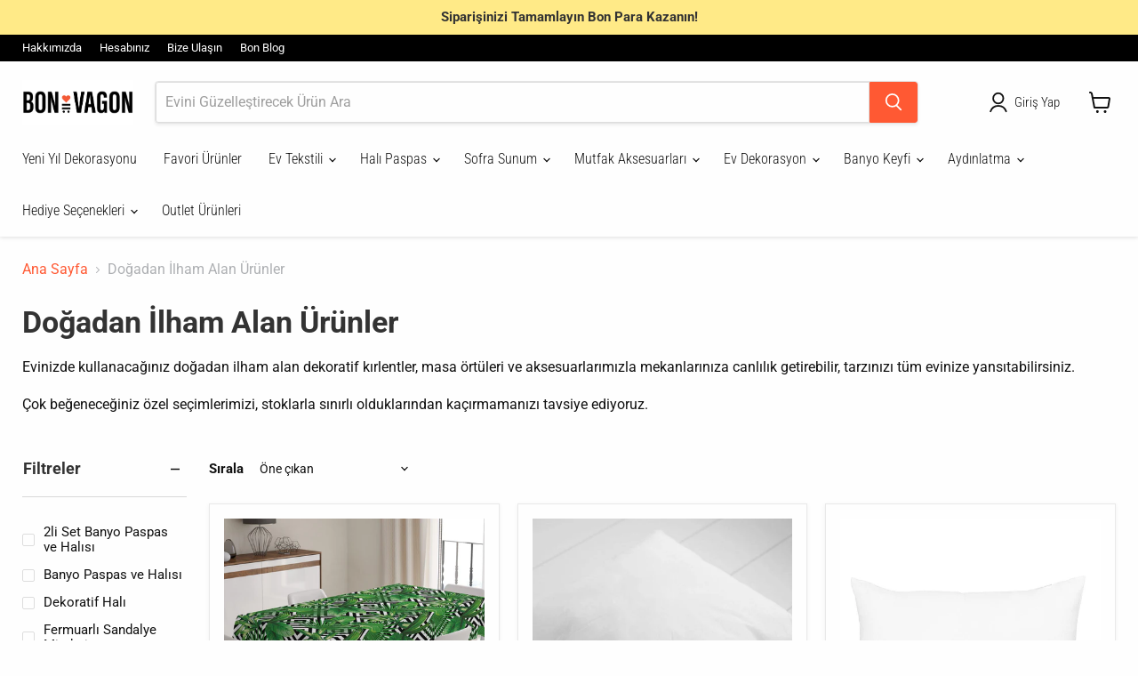

--- FILE ---
content_type: text/html; charset=utf-8
request_url: https://www.bonvagon.com/collections/evinize-dogal-yasam-esintileri
body_size: 71872
content:
<!doctype html>
<html class="no-js no-touch" lang="tr">
  <head><script async crossorigin fetchpriority="high" src="/cdn/shopifycloud/importmap-polyfill/es-modules-shim.2.4.0.js"></script>
<script>var _listeners=[];EventTarget.prototype.addEventListenerBase=EventTarget.prototype.addEventListener,EventTarget.prototype.addEventListener=function(e,t,p){_listeners.push({target:this,type:e,listener:t}),this.addEventListenerBase(e,t,p)},EventTarget.prototype.removeEventListeners=function(e){for(var t=0;t!=_listeners.length;t++){var r=_listeners[t],n=r.target,s=r.type,i=r.listener;n==this&&s==e&&this.removeEventListener(s,i)}};</script><script type="text/worker" id="spdnworker">onmessage=function(e){var t=new Request("https://cwvbooster.kirklandapps.com/optimize/4796",{redirect:"follow"});fetch(t).then(e=>e.text()).then(e=>{postMessage(e)})};</script>
<script type="text/javascript">var spdnx=new Worker("data:text/javascript;base64,"+btoa(document.getElementById("spdnworker").textContent));spdnx.onmessage=function(t){var e=document.createElement("script");e.type="text/javascript",e.textContent=t.data,document.head.appendChild(e)},spdnx.postMessage("init");</script>
<script type="text/javascript" data-spdn="1">
const observer=new MutationObserver(mutations=>{mutations.forEach(({addedNodes})=>{addedNodes.forEach(node=>{
if(node.nodeType===1&&node.tagName==='SCRIPT'&&node.type=='application/json'){node.type='application/json';return;}
if(node.tagName==='SCRIPT'&&node.innerHTML.includes('asyncLoad')){node.type='text/spdnscript'}
if(node.nodeType===1&&node.tagName==='SCRIPT'&&node.innerHTML.includes('hotjar')){node.type='text/spdnscript'}
if(node.nodeType===1&&node.tagName==='SCRIPT'&&node.innerHTML.includes('guest_login')){return;}
if(node.nodeType===1&&node.tagName==='SCRIPT'&&node.innerHTML.includes('xklaviyo')){node.type='text/spdnscript'}
if(node.nodeType===1&&node.tagName==='SCRIPT'&&node.innerHTML.includes('recaptcha')){node.type='text/spdnscript'}
if(node.nodeType===1&&node.tagName==='SCRIPT'&&node.src.includes('klaviyo')){node.type='text/spdnscript'}
if(node.nodeType===1&&node.tagName==='SCRIPT'&&node.src.includes('shop.app')){node.type='text/spdnscript'}
if(node.nodeType===1&&node.tagName==='SCRIPT'&&node.src.includes('chat')){node.type='text/spdnscript'}
if(node.nodeType===1&&node.tagName==='SCRIPT'&&node.src.includes('consent')){node.type='text/spdnscript'}
if(node.nodeType===1&&node.tagName==='SCRIPT'&&node.src.includes('apps')){node.type='text/spdnscript'}
if(node.nodeType===1&&node.tagName==='SCRIPT'&&node.src.includes('extensions')){node.type='text/spdnscript'}
if(node.nodeType===1&&node.tagName==='SCRIPT'&&node.src.includes('judge.me')){node.type='text/spdnscript'}
if(node.nodeType===1&&node.tagName==='SCRIPT'&&node.innerHTML.includes('gorgias')){node.type='text/spdnscript'}
if(node.nodeType===1&&node.tagName==='SCRIPT'&&node.innerHTML.includes('perf')){node.type='text/spdnscript'}
if(node.nodeType===1&&node.tagName==='SCRIPT'&&node.innerHTML.includes('facebook.net')){node.type='text/spdnscript'}
if(node.nodeType===1&&node.tagName==='SCRIPT'&&node.src.includes('gorgias')){node.type='text/spdnscript'}
if(node.nodeType===1&&node.tagName==='SCRIPT'&&node.src.includes('stripe')){node.type='text/spdnscript'}
if(node.nodeType===1&&node.tagName==='SCRIPT'&&node.src.includes('mem')){node.type='text/spdnscript'}
if(node.nodeType===1&&node.tagName==='SCRIPT'&&node.src.includes('notify')){node.type='text/javascript'}
if(node.nodeType===1&&node.tagName==='SCRIPT'&&node.src.includes('privy')){node.type='text/spdnscript'}
if(node.nodeType===1&&node.tagName==='SCRIPT'&&node.src.includes('incart')){node.type='text/spdnscript'}
if(node.nodeType===1&&node.tagName==='SCRIPT'&&node.src.includes('webui')){node.type='text/spdnscript'}

if(node.tagName==='SCRIPT'&&node.innerHTML.includes('bot-js')){node.type='text/spdnscript'}
 if(node.nodeType===1&&node.tagName==='SCRIPT'&&node.innerHTML.includes('gtag')){node.type='text/spdnscript'}
if(node.nodeType===1&&node.tagName==='SCRIPT'&&node.innerHTML.includes('tagmanager')){node.type='text/spdnscript'}
if(node.nodeType===1&&node.tagName==='SCRIPT'&&node.innerHTML.includes('gtm')){node.type='text/spdnscript'}
if(node.nodeType===1&&node.tagName==='SCRIPT'&&node.src.includes('googlet')){node.type='text/spdnscript'}
if(node.tagName==='SCRIPT'&&node.className=='analytics'){node.type='text/spdnscript'} if(node.tagName==='IMG'){node.loading='lazy'}
if(node.tagName==='IFRAME'){node.loading='lazy'}
if(node.id==='svgicon'){node.loading='eager'}
 })})})
var ua = navigator.userAgent.toLowerCase();if ((ua.indexOf('chrome') > -1 || ua.indexOf('firefox') > -1) && window.location.href.indexOf("no-optimization") === -1 && window.location.href.indexOf("debug") === -1 && window.location.href.indexOf("cart") === -1 ) {observer.observe(document.documentElement,{childList:true,subtree:true})}</script>
    <meta charset="utf-8">
    <meta http-equiv="x-ua-compatible" content="IE=edge">

    <link rel="preconnect" href="https://cdn.shopify.com">
    <link rel="preconnect" href="https://fonts.shopifycdn.com">
    <link rel="preconnect" href="https://v.shopify.com">
    <link rel="preconnect" href="https://cdn.shopifycloud.com">

    <title>Doğadan İlham Alan Ürünler — BonVagon</title>

    
      <meta name="description" content="Evinizde kullanacağınız doğadan ilham alan dekoratif kırlentler, masa örtüleri ve aksesuarlarımızla mekanlarınıza canlılık getirebilir, tarzınızı tüm evinize yansıtabilirsiniz. Çok beğeneceğiniz özel seçimlerimizi, stoklarla sınırlı olduklarından kaçırmamanızı tavsiye ediyoruz.">
    

    
      <link rel="shortcut icon" href="//www.bonvagon.com/cdn/shop/files/favicon-32x32_png_32x32.png?v=1747913190" type="image/png">
    

    
      <link rel="canonical" href="https://www.bonvagon.com/collections/evinize-dogal-yasam-esintileri" />
    

    <meta name="viewport" content="width=device-width">

    
    





<meta property="og:site_name" content="BonVagon">
<meta property="og:url" content="https://www.bonvagon.com/collections/evinize-dogal-yasam-esintileri">
<meta property="og:title" content="Doğadan İlham Alan Ürünler">
<meta property="og:type" content="website">
<meta property="og:description" content="Evinizde kullanacağınız doğadan ilham alan dekoratif kırlentler, masa örtüleri ve aksesuarlarımızla mekanlarınıza canlılık getirebilir, tarzınızı tüm evinize yansıtabilirsiniz. Çok beğeneceğiniz özel seçimlerimizi, stoklarla sınırlı olduklarından kaçırmamanızı tavsiye ediyoruz.">




    
    
    

    
    
    <meta
      property="og:image"
      content="https://www.bonvagon.com/cdn/shop/collections/899129d6d00332ae04f092b384eabfae_1200x1200.jpg?v=1613577006"
    />
    <meta
      property="og:image:secure_url"
      content="https://www.bonvagon.com/cdn/shop/collections/899129d6d00332ae04f092b384eabfae_1200x1200.jpg?v=1613577006"
    />
    <meta property="og:image:width" content="1200" />
    <meta property="og:image:height" content="1200" />
    
    
    <meta property="og:image:alt" content="Nature Inspired Products - Bonvagon" />
  












<meta name="twitter:title" content="Doğadan İlham Alan Ürünler">
<meta name="twitter:description" content="Evinizde kullanacağınız doğadan ilham alan dekoratif kırlentler, masa örtüleri ve aksesuarlarımızla mekanlarınıza canlılık getirebilir, tarzınızı tüm evinize yansıtabilirsiniz. Çok beğeneceğiniz özel seçimlerimizi, stoklarla sınırlı olduklarından kaçırmamanızı tavsiye ediyoruz.">


    
    
    
      
      
      <meta name="twitter:card" content="summary">
    
    
    <meta
      property="twitter:image"
      content="https://www.bonvagon.com/cdn/shop/collections/899129d6d00332ae04f092b384eabfae_1200x1200_crop_center.jpg?v=1613577006"
    />
    <meta property="twitter:image:width" content="1200" />
    <meta property="twitter:image:height" content="1200" />
    
    
    <meta property="twitter:image:alt" content="Nature Inspired Products - Bonvagon" />
  



    <link rel="preload" href="//www.bonvagon.com/cdn/fonts/roboto_condensed/robotocondensed_n3.38291bb39188492034837c889e515fe4214c9ab1.woff2" as="font" crossorigin="anonymous">
    <link rel="preload" as="style" href="//www.bonvagon.com/cdn/shop/t/121/assets/theme.css?v=44670510506783115461762174794"><script type="importmap">
{
  "imports": {
    "element.base-media": "//www.bonvagon.com/cdn/shop/t/121/assets/element.base-media.js?v=61305152781971747521761305321",
    "element.image.parallax": "//www.bonvagon.com/cdn/shop/t/121/assets/element.image.parallax.js?v=59188309605188605141761305321",
    "element.model": "//www.bonvagon.com/cdn/shop/t/121/assets/element.model.js?v=101001098341450788491761305321",
    "element.quantity-selector": "//www.bonvagon.com/cdn/shop/t/121/assets/element.quantity-selector.js?v=68208048201360514121761305321",
    "element.text.rte": "//www.bonvagon.com/cdn/shop/t/121/assets/element.text.rte.js?v=28194737298593644281761305321",
    "element.video": "//www.bonvagon.com/cdn/shop/t/121/assets/element.video.js?v=47354384994497331701761305321",
    "es-module-shims": "//www.bonvagon.com/cdn/shop/t/121/assets/es-module-shims.min.js?v=3197203922110785981761305321",
    "is-land": "//www.bonvagon.com/cdn/shop/t/121/assets/is-land.min.js?v=92343381495565747271761305321",
    "lightbox": "//www.bonvagon.com/cdn/shop/t/121/assets/lightbox.js?v=116354114233759933611761305321",
    "product.gallery": "//www.bonvagon.com/cdn/shop/t/121/assets/product.gallery.js?v=169430556141423714401761305322",
    "section.slideshow": "//www.bonvagon.com/cdn/shop/t/121/assets/section.slideshow.js?v=176892809315355130961761305322",
    "util.events": "//www.bonvagon.com/cdn/shop/t/121/assets/util.events.js?v=163430142883111782711761305322",
    "util.misc": "//www.bonvagon.com/cdn/shop/t/121/assets/util.misc.js?v=117964846174238173191761305322",
    "util.resource-loader": "//www.bonvagon.com/cdn/shop/t/121/assets/util.resource-loader.js?v=81301169148003274841761305322",
    "utility.stylesheet": "//www.bonvagon.com/cdn/shop/t/121/assets/utility.stylesheet.js?v=115421978848924304161761305322",
    "vendor.drift-zoom": "//www.bonvagon.com/cdn/shop/t/121/assets/vendor.drift-zoom.js?v=58010873367620907491761305322",
    "vendor.in-view": "//www.bonvagon.com/cdn/shop/t/121/assets/vendor.in-view.js?v=126891093837844970591761305322",
    "vendor.photoswipe-ui-default": "//www.bonvagon.com/cdn/shop/t/121/assets/vendor.photoswipe-ui-default.min.js?v=60644649669025199041761305322",
    "vendor.photoswipe": "//www.bonvagon.com/cdn/shop/t/121/assets/vendor.photoswipe.min.js?v=169650331104647059261761305322",
    "vendor.swiper": "//www.bonvagon.com/cdn/shop/t/121/assets/vendor.swiper.js?v=18393553757305362231761305322"
  }
}
</script><script>
  if (!(HTMLScriptElement.supports && HTMLScriptElement.supports('importmap'))) {
    const el = document.createElement('script')
    el.async = true
    el.src = "//www.bonvagon.com/cdn/shop/t/121/assets/es-module-shims.min.js?v=3197203922110785981761305321"
    document.head.appendChild(el)
  }
</script>
<script type="module" src="//www.bonvagon.com/cdn/shop/t/121/assets/is-land.min.js?v=92343381495565747271761305321"></script>
<style data-shopify>:root {
    /* Core Sizes */
    --size-0-25: 0.0625rem; /* 1px */
    --size-0-5: 0.125rem; /* 2px */
    --size-1: 0.25rem; /* 4px */
    --size-1-5: 0.375rem; /* 6px */
    --size-2: 0.5rem; /* 8px */
    --size-2-5: 0.625rem; /* 10px */
    --size-3: 0.75rem; /* 12px */
    --size-3-5: 0.875rem; /* 14px */
    --size-4: 1rem; /* 16px */
    --size-4-5: 1.125rem; /* 18px */
    --size-5: 1.25rem; /* 20px */
    --size-5-5: 1.375rem; /* 22px */
    --size-6: 1.5rem; /* 24px */
    --size-6-5: 1.625rem; /* 26px */
    --size-7: 1.75rem; /* 28px */
    --size-7-5: 1.875rem; /* 30px */
    --size-8: 2rem; /* 32px */
    --size-8-5: 2.125rem; /* 34px */
    --size-9: 2.25rem; /* 36px */
    --size-9-5: 2.375rem; /* 38px */
    --size-10: 2.5rem; /* 40px */
    --size-11: 2.75rem; /* 44px */
    --size-12: 3rem; /* 48px */
    --size-14: 3.5rem; /* 56px */
    --size-16: 4rem; /* 64px */
    --size-18: 4.5rem; /* 72px */
    --size-20: 5rem; /* 80px */
    --size-24: 6rem; /* 96px */
    --size-28: 7rem; /* 112px */
    --size-32: 8rem; /* 128px */

    /* Text Sizes */
    --text-size-2: 0.5rem; /* 8px */
    --text-size-2-5: 0.625rem; /* 10px */
    --text-size-3: 0.75rem; /* 12px */
    --text-size-3-5: 0.875rem; /* 14px */
    --text-size-4: 1rem; /* 16px */
    --text-size-4-5: 1.125rem; /* 18px */
    --text-size-5: 1.25rem; /* 20px */
    --text-size-5-5: 1.375rem; /* 22px */
    --text-size-6: 1.5rem; /* 24px */
    --text-size-6-5: 1.625rem; /* 26px */
    --text-size-7: 1.75rem; /* 28px */
    --text-size-7-5: 1.875rem; /* 30px */
    --text-size-8: 2rem; /* 32px */
    --text-size-8-5: 2.125rem; /* 34px */
    --text-size-9: 2.25rem; /* 36px */
    --text-size-9-5: 2.375rem; /* 38px */
    --text-size-10: 2.5rem; /* 40px */
    --text-size-11: 2.75rem; /* 44px */
    --text-size-12: 3rem; /* 48px */
    --text-size-14: 3.5rem; /* 56px */
    --text-size-16: 4rem; /* 64px */
    --text-size-18: 4.5rem; /* 72px */
    --text-size-20: 5rem; /* 80px */
    --text-size-24: 6rem; /* 96px */
    --text-size-28: 7rem; /* 112px */
    --text-size-32: 8rem; /* 128px */

    /* Line */
    --line-size-none: 0px;
    --line-size-xs: 0.5px;
    --line-size-sm: 1px;
    --line-size-md: 2px;
    --line-size-lg: 4px;
    --line-size-xl: 8px;

    /* Gap */
    --gap-size-none: 0px;
    --gap-size-xs: 8px;
    --gap-size-sm: 16px;
    --gap-size-md: 32px;
    --gap-size-lg: 48px;
    --gap-size-xl: 64px;

    /* Radius */
    --radius-xs: 4px;
    --radius-sm: 8px;
    --radius-md: 12px;
    --radius-lg: 16px;
    --radius-xl: 24px;
    --radius-2xl: 32px;
    --radius-none: 0px;
    --radius-full: 999px;

    /* Dropshadow */
    --shadow-none: 0px 0px 0px 0px rgba(0, 0, 0, 0);
    --shadow-sm: 0px 1px 2px 0px rgba(0, 0, 0, 0.08);
    --shadow-md: 0px 2px 4px -1px rgba(0, 0, 0, 0.08);
    --shadow-lg: 0px 8px 16px -4px rgba(0, 0, 0, 0.08);
    --shadow-xl: 0px 16px 32px -6px rgba(0, 0, 0, 0.12);
    --shadow-2xl: 0px 16px 64px -12px rgba(0, 0, 0, 0.22);

    /* Font Weights */
    --font-weight-100: 100;
    --font-weight-200: 200;
    --font-weight-300: 300;
    --font-weight-400: 400;
    --font-weight-500: 500;
    --font-weight-600: 600;
    --font-weight-700: 700;
    --font-weight-800: 800;
    --font-weight-900: 900;

    /* Letter Spacings */
    --letter-space-2xs: -0.05em;
    --letter-space-xs: -0.03em;
    --letter-space-sm: -0.015em;
    --letter-space-md: 0em;
    --letter-space-lg: 0.015em;
    --letter-space-xl: 0.03em;
    --letter-space-2xl: 0.05em;
    --letter-space-3xl: 0.08em;
    --letter-space-4xl: 0.12em;

    /* Line Heights */
    --line-height-2xs: 0.9;
    --line-height-xs: 1;
    --line-height-sm: 1.1;
    --line-height-md: 1.2;
    --line-height-lg: 1.5;
    --line-height-xl: 1.7;
    --line-height-2xl: 2;

    /* Color Shades */
    --shade-0: 0%;
    --shade-4: 4%;
    --shade-8: 8%;
    --shade-12: 12%;
    --shade-16: 16%;
    --shade-20: 20%;
    --shade-30: 30%;
    --shade-40: 40%;
    --shade-50: 50%;
    --shade-60: 60%;
    --shade-70: 70%;
    --shade-80: 80%;
    --shade-90: 90%;
    --shade-100: 100%;
  }</style><style data-shopify>/* Root Variables */
  :root {
    --root-font-size: 16px;
    --root-color-primary: #000;
    --root-color-secondary: #fff;
  }

  /* Colors */
  :root {
    --color-primary: var(--root-color-primary);
    --color-secondary: var(--root-color-secondary);
    --color-focus: #4a9afc;
    --color-error: #ba4444;
    --color-price: var(--color-primary);
    --color-text-savings: var(--color-primary);
    --disabled-grey: #f6f6f6;
    --disabled-border: #b6b6b6;
    --disabled-grey-text: #b6b6b6;
    --success-green: #56ad6a;
    --success-green-bg: #ecfef0;
    --color-sticky-nav-links: #fff;
  }

  /* Body Font Stack */
  :root {
    --body-font-family: 'Arial';
    --body-font-family-fallback: 'sans-serif';
    --body-font-weight: var(--font-weight-400);
    --body-letter-spacing: var(--letter-space-md);
    --body-line-height: var(--line-height-md);
    --body-text-transform: none;
    --body-lg-font-size: var(--text-size-4);
    --body-md-font-size: var(--text-size-3-5);
    --body-sm-font-size: var(--text-size-3);
    --body-xs-font-size: var(--text-size-2-5);

    @media screen and (min-width: 769px) {
      --body-lg-font-size: var(--text-size-4-5);
      --body-md-font-size: var(--text-size-4);
      --body-sm-font-size: var(--text-size-3-5);
      --body-xs-font-size: var(--text-size-3);
    }
  }

  /* Heading Font Stack */
  :root {
    --heading-font-family: 'Arial';
    --heading-font-family-fallback: 'sans-serif';
    --heading-font-weight: var(--font-weight-700);
    --heading-letter-spacing: var(--letter-space-md);

    --heading-2xl-line-height: var(--line-height-md);
    --heading-xl-line-height: var(--line-height-md);
    --heading-lg-line-height: var(--line-height-md);
    --heading-md-line-height: var(--line-height-md);
    --heading-sm-line-height: var(--line-height-md);
    --heading-xs-line-height: var(--line-height-md);

    --heading-2xl-font-size: var(--text-size-12);
    --heading-xl-font-size: var(--text-size-8);
    --heading-lg-font-size: var(--text-size-6);
    --heading-md-font-size: var(--text-size-5);
    --heading-sm-font-size: var(--text-size-4-5);
    --heading-xs-font-size: var(--text-size-4);

    @media screen and (min-width: 769px) {
      --heading-2xl-font-size: var(--text-size-16);
      --heading-xl-font-size: var(--text-size-12);
      --heading-lg-font-size: var(--text-size-8);
      --heading-md-font-size: var(--text-size-6);
      --heading-sm-font-size: var(--text-size-5);
      --heading-xs-font-size: var(--text-size-4-5);
    }
  }

  /* Accent Font Stack */
  :root {
    --accent-font-family: 'Arial';
    --accent-font-family-fallback: 'sans-serif';
    --accent-font-weight: var(--font-weight-400);
    --accent-letter-spacing: var(--letter-space-4xl);
    --accent-line-height: var(--line-height-md);
    --accent-text-transform: uppercase;
  }

  /* ==================================================================== */
  /* OLD CSS VARIABLES THAT NEEDS TO 🔥 */
  /* ==================================================================== */
  :root {
    --z-index-modal: 30;
    --z-index-toolbar: 7;
    --z-index-header: 6;
    --z-index-header-submenu: 7;
    --z-index-header-bottom-row: 3;
    --z-index-header-drawers: 5;
    --z-index-header-drawers-mobile: 3;
    --z-index-header-search: 7;
    --z-index-loader: 4;
    --z-index-header-search-overlay: 1;
    --url-ico-select: url(//www.bonvagon.com/cdn/shop/t/121/assets/ico-select.svg);
    --url-swirl-svg: url(//www.bonvagon.com/cdn/shop/t/121/assets/swirl.svg);
    --header-padding-bottom: 0;
    --gutter: 30px;
    --page-width: 1500px;
    --page-width-narrow: 1000px;
    --page-width-gutter-small: 17px;
    --grid-gutter: 22px;
    --grid-gutter-small: 16px;
    --slide-curve: 0.25s cubic-bezier(0.165, 0.84, 0.44, 1);
    --drawer-box-shadow: 0 10px 25px rgba(0, 0, 0, 0.15);
    --product-grid-margin: 10px;
    --product-grid-padding: 12px;
    --product-radius: 10px;
    --page-top-padding: 35px;
    --page-narrow: 780px;
    --page-width-padding: 40px;
    --grid-gutter: 22px;
    --index-section-padding: 60px;
    --section-header-bottom: 40px;
    --size-chart-margin: 30px 0;
    --size-chart-icon-margin: 5px;
    --newsletter-reminder-padding: 20px 30px 20px 25px;
    --text-frame-margin: 10px;
    --desktop-menu-chevron-size: 10px;
    --site-nav-item-padding: 20px;
    --site-nav-item-padding-top-bottom: 16px;
    --site-nav-icon-padding: 12px;
  }

  @media screen and (max-width: 768px) {
    :root {
      --page-top-padding: 15px;
      --page-narrow: 330px;
      --page-width-padding: 17px;
      --grid-gutter: 16px;
      --index-section-padding: 40px;
      --section-header-bottom: 25px;
      --text-frame-margin: 7px;
    }
  }</style>
<style data-shopify>:root {
    --text-size-scale-n-4: var(--text-size-2); /* 8px */
    --text-size-scale-n-3: var(--text-size-2-5); /* 10px */
    --text-size-scale-n-2: var(--text-size-3); /* 12px */
    --text-size-scale-n-1: var(--text-size-3-5); /* 14px */
    --text-size-scale-n0: var(--text-size-4); /* 16px */
    --text-size-scale-n1: var(--text-size-4-5); /* 18px */
    --text-size-scale-n2: var(--text-size-5); /* 20px */
    --text-size-scale-n3: var(--text-size-6); /* 24px */
    --text-size-scale-n4: var(--text-size-6-5); /* 26px */
    --text-size-scale-n5: var(--text-size-7); /* 28px */
    --text-size-scale-n6: var(--text-size-8); /* 32px */
    --text-size-scale-n7: var(--text-size-9); /* 36px */
    --text-size-scale-n8: var(--text-size-10); /* 40px */
    --text-size-scale-n9: var(--text-size-12); /* 48px */
    --text-size-scale-n10: var(--text-size-14); /* 56px */
    --text-size-scale-n11: var(--text-size-16); /* 64px */
    --text-size-scale-n12: var(--text-size-18); /* 72px */
    --text-size-scale-n13: var(--text-size-20); /* 80px */
    --text-size-scale-n14: var(--text-size-24); /* 96px */

    --font-weight-scale-n-3: var(--font-weight-100);
    --font-weight-scale-n-2: var(--font-weight-200);
    --font-weight-scale-n-1: var(--font-weight-300);
    --font-weight-scale-n0: var(--font-weight-400);
    --font-weight-scale-n1: var(--font-weight-500);
    --font-weight-scale-n2: var(--font-weight-600);
    --font-weight-scale-n3: var(--font-weight-700);
    --font-weight-scale-n4: var(--font-weight-800);
    --font-weight-scale-n5: var(--font-weight-900);

    --letter-spacing-scale-n-3: var(--letter-space-2xs);
    --letter-spacing-scale-n-2: var(--letter-space-xs);
    --letter-spacing-scale-n-1: var(--letter-space-sm);
    --letter-spacing-scale-n0: var(--letter-space-md);
    --letter-spacing-scale-n1: var(--letter-space-lg);
    --letter-spacing-scale-n2: var(--letter-space-xl);
    --letter-spacing-scale-n3: var(--letter-space-2xl);
    --letter-spacing-scale-n4: var(--letter-space-3xl);
    --letter-spacing-scale-n5: var(--letter-space-4xl);

    --line-height-scale-n-3: var(--line-height-2xs);
    --line-height-scale-n-2: var(--line-height-xs);
    --line-height-scale-n-1: var(--line-height-sm);
    --line-height-scale-n0: var(--line-height-md);
    --line-height-scale-n1: var(--line-height-lg);
    --line-height-scale-n2: var(--line-height-xl);
    --line-height-scale-n3: var(--line-height-2xl);

    /* Body Font Scales *//* Heading Font Scales *//* Accent Font Scales */@media screen and (min-width: 769px) {
      /* Body Font Desktop Sizes *//* Heading Desktop Font Sizes */}
  }</style>
<style data-shopify>:root {
    

    
  }

  

  

  /* LEGACY TOKENS THAT WE NEED TO KILLLLLLLLLLLLL */
  /* --------------------------------------------- */

  :root {
    /* Fixed colors */
    --color-price: ;
    --color-text-savings: ;

    /* TODO: Move to component that uses this */
    --color-button-primary: #000; /* TODO: Remove this */
    --color-button-primary-light: #1a1a1a; /* TODO: Remove this */
    --color-button-primary-dim: #000000; /* TODO: Remove this */
    --color-button-primary-text: #fefefe; /* TODO: Remove this */

    --color-sale-tag: ;
    --color-sale-tag-text: ;
  }</style><style data-shopify>
  :root {
    

    --color-background: #fff;
    --color-background-alpha-0: rgba(255, 255, 255, 0);
    --color-background-alpha-90: rgba(255, 255, 255, 0.9);

    /* Typography */
    
    
    --color-headings: #1d1d1d;
    --color-text: #1d1d1d;

    --color-text-05: #f4f4f4;
    --color-text-05-alpha-0: rgba(244, 244, 244, 0);

    --color-text-hover: #1d1d1d;
    --color-text-light: #1d1d1d;
    --color-links: #046e82;
    --color-link-hover: #1d1d1d;

    /* Products */
    --color-products-in-stock: #268c0b;
    --color-products-low-stock: #cc1313;
    --color-products-no-stock: #121212;

    /* Buttons */
    
    

    --color-button-text: #ffffff;
    --color-button-background: #f04f36;
    --color-button-background-hover: #f2614a;

    --color-button-background-focus: #dddddd;
    --color-button-disable: #939393;

    --color-button-secondary-text: #f04f36;
    --color-button-secondary-background: #ffffff;
    --color-button-secondary-background-hover: #ffffff;
    --color-button-secondary-background-focus: #e6e6e6;
    --color-button-secondary-border: #dddddd;
    --color-button-secondary-border-hover: #c7c7c7;

    --button-primary-text-color: #ffffff;
    --button-primary-text-color-highlight: #ffffff;
    --button-primary-bg-color: #000000;
    --button-primary-bg-color-highlight: #606060;
    --button-primary-border-color: rgba(0,0,0,0);
    --button-primary-border-color-highlight: rgba(0,0,0,0);

    --button-secondary-text-color: #000000;
    --button-secondary-text-color-highlight: #ffffff;
    --button-secondary-bg-color: rgba(0,0,0,0);
    --button-secondary-bg-color-highlight: #000000;
    --button-secondary-border-color: #000000;
    --button-secondary-border-color-highlight: #000000;

    --button-link-text-color: #000000;
    --button-link-text-color-highlight: #ccc;

    /* Header */
    --color-header-text: #1d1d1d;
    --color-header-background: #fff;

    /* Forms */
    
    --color-input-text: #4d4d4d;

    --color-input-text-hover: #dddddd;

    --color-input-background: #fff;
    --color-input-background-hover: #f4f4f4;

    --color-input-border: #dddddd;
    --color-input-border-alpha-25: rgba(221, 221, 221, 0.25);


    --color-input-border-morph-2: #c7c7c7;
    --color-input-border-morph-4: #b1b1b1;
    --color-input-border-morph-10: #858585;
    --color-input-border-morph-12: #767676;

    --color-input-border-hover: #c7c7c7;

    --color-product-sale-accent: #f04f36;
    --color-product-review-star: #ffab41;

    /* Footer */
    --color-footer-text: #1d1d1d;

    --color-footer-background: #f5f3ed;


    --color-footer-link: #3c3c3c;
    --color-footer-color-alt: rgba(29, 29, 29, 0.8);
    --color-additional-accent: rgba(29, 29, 29, 0.5);

    /* Placeholders */
    --color-placeholder-background: #ededed;
    --color-placeholder-fill: #b0b0b0;

    /* General */
    
    
    
    --color-black: #000;
    --color-white: #fff;

    --color-border: #808080;
    --color-border-modify: rgba(128, 128, 128, 0.3);
    --color-border-less-soft: rgba(0, 0, 0, 0.25);
    --color-border-soft: rgba(0, 0, 0, 0.15);
    --color-border-softer: rgba(0, 0, 0, 0.1);


    --color-overlay-background: Liquid error (snippets/head.styles.legacy-settings-color line 118): Alpha must be a float between 0 and 1;


    --color-background-8: #ededed;
    --color-background-4: #f6f6f6;

    --color-background-light: #f2f2f2;
    --color-search-category-background: #e8e8e8;

    --color-box-shadow-border: rgba(128, 128, 128, 0.16);
    --color-box-shadow-shadow: rgba(128, 128, 128, 0.11);
    --color-box-shadow-border-focused: rgba(128, 128, 128, 0.5);
    --color-box-shadow-shadow-focused: rgba(128, 128, 128, 0.5);

    --color-box-shadow-shadow-headings: rgba(128, 128, 128, 0.05);

    --color-error: #f05d5d;
    --color-success: #51a551;
    --color-warning: #dfa354;
    --color-highlight: #fffbd9;
    --color-notice: --color-text;
    --color-sale: --color-product-sale-accent;
    --color-star: --color-product-review-star;
    --color-star-empty: #8e8e8e;

    --color-facebook: #425dab;
    --color-x: #000;
    --color-pinterest: #bd1c1c;
    --color-linkedin: #0077B5;
  }
</style>
<style data-shopify>:root {
    --heading-font-family: 'Open Sans', sans-serif;
    --heading-font-weight: 400;
    --heading-letter-spacing: 0px;
    --body-font-family: 'Open Sans', sans-serif;

    --heading-font-style: normal;
    --subheading-font-family: 'Open Sans', sans-serif;
    --button-font-family: 'Open Sans', sans-serif;

    /* Font sizes */
    --heading-xl-font-size: 40px;
    --heading-lg-font-size: 20px;
    --body-md-font-size: 15px;

    --button-primary-font-size: 1rem;
    --button-primary-line-height: inherit;

    --button-secondary-font-size: 1rem;
    --button-secondary-line-height: inherit;

    --button-link-style-font-size: 1rem;
    --button-link-style-line-height: inherit;

    --heading-responsive: 1;
    --subheading-responsive: 1;

    /* Button styles */
    --button-font-weight: 700;
    --button-font-style: normal;
    --button-letter-spacing: 0px;
    --button-transition-speed: 0.3s;
    --button-font-capitalization: none;

    --button-primary-border-radius: 0px;
    --button-secondary-border-radius: 0px;
    --button-link-underline-thickness: 1px;
    --button-link-underline-style: solid;
  }</style>



<style data-shopify>
  :root {
    /* Backgrounds */
    
    

    --color-background: 
      
rgb(254, 254, 254)
    ;
    --color-background-alpha-0: rgba(254, 254, 254, 0);
    --color-background-alpha-90: rgba(254, 254, 254, 0.9);

    /* Typography */
    --color-headings: #333333;
    --color-text: #111111;

    --color-text-05: #f2f2f2;
    --color-text-05-alpha-0: rgba(242, 242, 242, 0);

    
    

    
    
    
    

    --color-text-hover: 
      
#2e2e2e
    ;
    --color-text-light: #aeb0b3;
    --color-links: #ff5933;

    
    
    

    --color-link-hover: 
      
#ff4014
    ;

    /* Products */
    --color-products-in-stock: #3C9342;
    --color-products-low-stock: #ffd200;
    --color-products-no-stock: #BF262F;

    /* Buttons */
    --color-button-text: #fefefe;
    --color-button-background: #ff5933;
    --color-button-background-hover: rgb(255, 106, 71);

    
    

    --color-button-background-focus: 
      
#ff481f
    ;
    --color-button-disable: #999999;

    --color-button-secondary-text: #fefefe;
    --color-button-secondary-background: #ff5933;
    --color-button-secondary-background-hover: rgb(255, 122, 92);

    
    

    --color-button-secondary-background-focus: 
      
#ff481f
    ;
    --color-button-secondary-border: #ff5933;

    
    

    --color-button-secondary-border-hover: 
      
#ff481f
    ;

    /* Header */
    --color-header-text: #111111;

    
    

    --color-header-background: 
      
rgb(254, 254, 254)
    ;

    /* Forms */
    --color-input-text: #111111;

    
    

    --color-input-text-hover: 
      
#1c1c1c
    ;

    --color-input-background: #fefefe;
    --color-input-background-hover: #f2f2f2;

    --color-input-border: #dddddd;
    --color-input-border-alpha-25: rgba(221, 221, 221, 0.25);

    

    
    

    
    

    
    

    
    

    --color-input-border-morph-2: 
      
#cecece
    ;
    --color-input-border-morph-4: 
      
#bebebe
    ;
    --color-input-border-morph-10: 
      
#919191
    ;
    --color-input-border-morph-12: 
      
#818181
    ;

    --color-input-border-hover: 
      
#cecece
    ;

    --color-product-sale-accent: #ff5933;
    --color-product-review-star: #ffd200;

    /* Footer */
    --color-footer-text: #111111;

    
    

    --color-footer-background: 
      
rgb(255, 246, 244)
    ;

    
    

    --color-footer-link: 
      
#1c1c1c
    ;
    --color-footer-color-alt: rgba(17, 17, 17, 0.8);
    --color-additional-accent: rgba(17, 17, 17, 0.5);

    /* Placeholders */
    --color-placeholder-background: #ebebeb;
    --color-placeholder-fill: #ababab;

    /* General */
    
    

    --color-black: #000;
    --color-white: #fff;

    
    
    
    

    
    

    --color-border: rgb(127, 127, 127);
    --color-border-modify: rgba(127, 127, 127, 0.3);
    --color-border-less-soft: rgba(0, 0, 0, 0.25);
    --color-border-soft: rgba(0, 0, 0, 0.15);
    --color-border-softer: rgba(0, 0, 0, 0.1);

    

    --color-overlay-background: rgba(0, 0, 0, 0.5);

    

    --color-background-8: #ebebeb;
    --color-background-4: #f5f5f5;

    --color-background-light: #f2f2f2;
    --color-search-category-background: #e6e6e6;

    --color-box-shadow-border: rgba(127, 127, 127, 0.16);
    --color-box-shadow-shadow: rgba(127, 127, 127, 0.11);
    --color-box-shadow-border-focused: rgba(127, 127, 127, 0.5);
    --color-box-shadow-shadow-focused: rgba(127, 127, 127, 0.5);

    --color-box-shadow-shadow-headings: rgba(127, 127, 127, 0.05);

    --color-error: #f05d5d;
    --color-success: #51a551;
    --color-warning: #dfa354;
    --color-highlight: #fffbd9;
    --color-notice: --color-text;
    --color-sale: --color-product-sale-accent;
    --color-star: --color-product-review-star;
    --color-star-empty: #888888;

    --color-facebook: #425dab;
    --color-x: #000;
    --color-pinterest: #bd1c1c;
    --color-linkedin: #0077B5;
  }
</style>

<style data-shopify>:root {
    /* Override heading font stack with empire legacy settings */
    --heading-font-family: Roboto,sans-serif;
    --heading-font-scale: 1.0;
    --heading-font-weight: 700;
    --heading-font-style: normal;
    --heading-font-capitalization: initial;
    --heading-letter-spacing: 0.0em;
    --subheading-font-family: 'Nunito Sans', sans-serif;
    --button-font-family: Roboto,sans-serif;
    --button-font-capitalization: initial;
    --button-letter-spacing: 0.0em;

    --heading-responsive: 1;
    --subheading-responsive: 1;
    --body-font-family: Roboto;
  }</style><script>window.performance && window.performance.mark && window.performance.mark('shopify.content_for_header.start');</script><meta name="google-site-verification" content="fz6KaGKuToeISJYSIcUqOe31uUl5Tl5_aqGA4bvtf7w">
<meta name="facebook-domain-verification" content="2yvqi5eacsn5xzmonriisggunt4gxy">
<meta name="facebook-domain-verification" content="zu0mflvbupom2vpfdv912ftnpw0as3">
<meta name="facebook-domain-verification" content="uj0iym5daltdk8w0i7k5qzocd0zw7v">
<meta name="facebook-domain-verification" content="wekl7cl3ag5drghj3rdo20ba263oi0">
<meta id="shopify-digital-wallet" name="shopify-digital-wallet" content="/20023499/digital_wallets/dialog">
<link rel="alternate" type="application/atom+xml" title="Feed" href="/collections/evinize-dogal-yasam-esintileri.atom" />
<link rel="next" href="/collections/evinize-dogal-yasam-esintileri?page=2">
<link rel="alternate" hreflang="x-default" href="https://www.bonvagon.com/collections/evinize-dogal-yasam-esintileri">
<link rel="alternate" hreflang="tr" href="https://www.bonvagon.com/collections/evinize-dogal-yasam-esintileri">
<link rel="alternate" hreflang="en" href="https://www.bonvagon.com/en/collections/evinize-dogal-yasam-esintileri">
<link rel="alternate" type="application/json+oembed" href="https://www.bonvagon.com/collections/evinize-dogal-yasam-esintileri.oembed">
<script async="async" src="/checkouts/internal/preloads.js?locale=tr-TR"></script>
<script id="shopify-features" type="application/json">{"accessToken":"a03708859309f0527fdede37e5fcbc12","betas":["rich-media-storefront-analytics"],"domain":"www.bonvagon.com","predictiveSearch":true,"shopId":20023499,"locale":"tr"}</script>
<script>var Shopify = Shopify || {};
Shopify.shop = "bonvagonstore.myshopify.com";
Shopify.locale = "tr";
Shopify.currency = {"active":"TRY","rate":"1.0"};
Shopify.country = "TR";
Shopify.theme = {"name":"V12.2.0 - 21.10.2025 - UFE","id":134956482603,"schema_name":"Empire","schema_version":"12.2.0","theme_store_id":null,"role":"main"};
Shopify.theme.handle = "null";
Shopify.theme.style = {"id":null,"handle":null};
Shopify.cdnHost = "www.bonvagon.com/cdn";
Shopify.routes = Shopify.routes || {};
Shopify.routes.root = "/";</script>
<script type="module">!function(o){(o.Shopify=o.Shopify||{}).modules=!0}(window);</script>
<script>!function(o){function n(){var o=[];function n(){o.push(Array.prototype.slice.apply(arguments))}return n.q=o,n}var t=o.Shopify=o.Shopify||{};t.loadFeatures=n(),t.autoloadFeatures=n()}(window);</script>
<script id="shop-js-analytics" type="application/json">{"pageType":"collection"}</script>
<script defer="defer" async type="module" src="//www.bonvagon.com/cdn/shopifycloud/shop-js/modules/v2/client.init-shop-cart-sync_CjtpSPzS.tr.esm.js"></script>
<script defer="defer" async type="module" src="//www.bonvagon.com/cdn/shopifycloud/shop-js/modules/v2/chunk.common_Br-fhcC1.esm.js"></script>
<script type="module">
  await import("//www.bonvagon.com/cdn/shopifycloud/shop-js/modules/v2/client.init-shop-cart-sync_CjtpSPzS.tr.esm.js");
await import("//www.bonvagon.com/cdn/shopifycloud/shop-js/modules/v2/chunk.common_Br-fhcC1.esm.js");

  window.Shopify.SignInWithShop?.initShopCartSync?.({"fedCMEnabled":true,"windoidEnabled":true});

</script>
<script>(function() {
  var isLoaded = false;
  function asyncLoad() {
    if (isLoaded) return;
    isLoaded = true;
    var urls = ["\/\/d1liekpayvooaz.cloudfront.net\/apps\/customizery\/customizery.js?shop=bonvagonstore.myshopify.com","https:\/\/ufe.helixo.co\/scripts\/sdk.min.js?shop=bonvagonstore.myshopify.com","https:\/\/api.fulfillmentestimates.com\/fulfillment-estimates.js?shop=bonvagonstore.myshopify.com"];
    for (var i = 0; i < urls.length; i++) {
      var s = document.createElement('script');
      s.type = 'text/javascript';
      s.async = true;
      s.src = urls[i];
      var x = document.getElementsByTagName('script')[0];
      x.parentNode.insertBefore(s, x);
    }
  };
  if(window.attachEvent) {
    window.attachEvent('onload', asyncLoad);
  } else {
    window.addEventListener('load', asyncLoad, false);
  }
})();</script>
<script id="__st">var __st={"a":20023499,"offset":10800,"reqid":"23b61dea-189c-46f9-812d-05583f00231c-1768962830","pageurl":"www.bonvagon.com\/collections\/evinize-dogal-yasam-esintileri","u":"13fc6889db05","p":"collection","rtyp":"collection","rid":174724186155};</script>
<script>window.ShopifyPaypalV4VisibilityTracking = true;</script>
<script id="captcha-bootstrap">!function(){'use strict';const t='contact',e='account',n='new_comment',o=[[t,t],['blogs',n],['comments',n],[t,'customer']],c=[[e,'customer_login'],[e,'guest_login'],[e,'recover_customer_password'],[e,'create_customer']],r=t=>t.map((([t,e])=>`form[action*='/${t}']:not([data-nocaptcha='true']) input[name='form_type'][value='${e}']`)).join(','),a=t=>()=>t?[...document.querySelectorAll(t)].map((t=>t.form)):[];function s(){const t=[...o],e=r(t);return a(e)}const i='password',u='form_key',d=['recaptcha-v3-token','g-recaptcha-response','h-captcha-response',i],f=()=>{try{return window.sessionStorage}catch{return}},m='__shopify_v',_=t=>t.elements[u];function p(t,e,n=!1){try{const o=window.sessionStorage,c=JSON.parse(o.getItem(e)),{data:r}=function(t){const{data:e,action:n}=t;return t[m]||n?{data:e,action:n}:{data:t,action:n}}(c);for(const[e,n]of Object.entries(r))t.elements[e]&&(t.elements[e].value=n);n&&o.removeItem(e)}catch(o){console.error('form repopulation failed',{error:o})}}const l='form_type',E='cptcha';function T(t){t.dataset[E]=!0}const w=window,h=w.document,L='Shopify',v='ce_forms',y='captcha';let A=!1;((t,e)=>{const n=(g='f06e6c50-85a8-45c8-87d0-21a2b65856fe',I='https://cdn.shopify.com/shopifycloud/storefront-forms-hcaptcha/ce_storefront_forms_captcha_hcaptcha.v1.5.2.iife.js',D={infoText:'hCaptcha ile korunuyor',privacyText:'Gizlilik',termsText:'Koşullar'},(t,e,n)=>{const o=w[L][v],c=o.bindForm;if(c)return c(t,g,e,D).then(n);var r;o.q.push([[t,g,e,D],n]),r=I,A||(h.body.append(Object.assign(h.createElement('script'),{id:'captcha-provider',async:!0,src:r})),A=!0)});var g,I,D;w[L]=w[L]||{},w[L][v]=w[L][v]||{},w[L][v].q=[],w[L][y]=w[L][y]||{},w[L][y].protect=function(t,e){n(t,void 0,e),T(t)},Object.freeze(w[L][y]),function(t,e,n,w,h,L){const[v,y,A,g]=function(t,e,n){const i=e?o:[],u=t?c:[],d=[...i,...u],f=r(d),m=r(i),_=r(d.filter((([t,e])=>n.includes(e))));return[a(f),a(m),a(_),s()]}(w,h,L),I=t=>{const e=t.target;return e instanceof HTMLFormElement?e:e&&e.form},D=t=>v().includes(t);t.addEventListener('submit',(t=>{const e=I(t);if(!e)return;const n=D(e)&&!e.dataset.hcaptchaBound&&!e.dataset.recaptchaBound,o=_(e),c=g().includes(e)&&(!o||!o.value);(n||c)&&t.preventDefault(),c&&!n&&(function(t){try{if(!f())return;!function(t){const e=f();if(!e)return;const n=_(t);if(!n)return;const o=n.value;o&&e.removeItem(o)}(t);const e=Array.from(Array(32),(()=>Math.random().toString(36)[2])).join('');!function(t,e){_(t)||t.append(Object.assign(document.createElement('input'),{type:'hidden',name:u})),t.elements[u].value=e}(t,e),function(t,e){const n=f();if(!n)return;const o=[...t.querySelectorAll(`input[type='${i}']`)].map((({name:t})=>t)),c=[...d,...o],r={};for(const[a,s]of new FormData(t).entries())c.includes(a)||(r[a]=s);n.setItem(e,JSON.stringify({[m]:1,action:t.action,data:r}))}(t,e)}catch(e){console.error('failed to persist form',e)}}(e),e.submit())}));const S=(t,e)=>{t&&!t.dataset[E]&&(n(t,e.some((e=>e===t))),T(t))};for(const o of['focusin','change'])t.addEventListener(o,(t=>{const e=I(t);D(e)&&S(e,y())}));const B=e.get('form_key'),M=e.get(l),P=B&&M;t.addEventListener('DOMContentLoaded',(()=>{const t=y();if(P)for(const e of t)e.elements[l].value===M&&p(e,B);[...new Set([...A(),...v().filter((t=>'true'===t.dataset.shopifyCaptcha))])].forEach((e=>S(e,t)))}))}(h,new URLSearchParams(w.location.search),n,t,e,['guest_login'])})(!0,!1)}();</script>
<script integrity="sha256-4kQ18oKyAcykRKYeNunJcIwy7WH5gtpwJnB7kiuLZ1E=" data-source-attribution="shopify.loadfeatures" defer="defer" src="//www.bonvagon.com/cdn/shopifycloud/storefront/assets/storefront/load_feature-a0a9edcb.js" crossorigin="anonymous"></script>
<script data-source-attribution="shopify.dynamic_checkout.dynamic.init">var Shopify=Shopify||{};Shopify.PaymentButton=Shopify.PaymentButton||{isStorefrontPortableWallets:!0,init:function(){window.Shopify.PaymentButton.init=function(){};var t=document.createElement("script");t.src="https://www.bonvagon.com/cdn/shopifycloud/portable-wallets/latest/portable-wallets.tr.js",t.type="module",document.head.appendChild(t)}};
</script>
<script data-source-attribution="shopify.dynamic_checkout.buyer_consent">
  function portableWalletsHideBuyerConsent(e){var t=document.getElementById("shopify-buyer-consent"),n=document.getElementById("shopify-subscription-policy-button");t&&n&&(t.classList.add("hidden"),t.setAttribute("aria-hidden","true"),n.removeEventListener("click",e))}function portableWalletsShowBuyerConsent(e){var t=document.getElementById("shopify-buyer-consent"),n=document.getElementById("shopify-subscription-policy-button");t&&n&&(t.classList.remove("hidden"),t.removeAttribute("aria-hidden"),n.addEventListener("click",e))}window.Shopify?.PaymentButton&&(window.Shopify.PaymentButton.hideBuyerConsent=portableWalletsHideBuyerConsent,window.Shopify.PaymentButton.showBuyerConsent=portableWalletsShowBuyerConsent);
</script>
<script data-source-attribution="shopify.dynamic_checkout.cart.bootstrap">document.addEventListener("DOMContentLoaded",(function(){function t(){return document.querySelector("shopify-accelerated-checkout-cart, shopify-accelerated-checkout")}if(t())Shopify.PaymentButton.init();else{new MutationObserver((function(e,n){t()&&(Shopify.PaymentButton.init(),n.disconnect())})).observe(document.body,{childList:!0,subtree:!0})}}));
</script>
<script id='scb4127' type='text/javascript' async='' src='https://www.bonvagon.com/cdn/shopifycloud/privacy-banner/storefront-banner.js'></script><link rel="stylesheet" media="screen" href="//www.bonvagon.com/cdn/shop/t/121/compiled_assets/styles.css?v=222712">
<script>window.performance && window.performance.mark && window.performance.mark('shopify.content_for_header.end');</script>

    <style>
      :root {
        /* ------------------------------------------------------------
          Typography
        ------------------------------------------------------------ */
        /* Body */
        --element-text-font-family--body: Roboto, sans-serif;
        --element-text-font-weight--body: 400;
        --element-text-font-size--rte-body: 16px;
        --element-text-line-height--body: var(--line-height-lg);
        /* Headings */
        --element-text-font-family--heading: Roboto, sans-serif;
        --element-text-font-weight--heading: 700;
        --element-text-letter-spacing--heading: 0.0em;
        --element-text-text-transform--heading: none;--element-text-font-size--heading-xl: 26.25px;
            @media screen and (max-width: 719px) {
              --element-text-font-size--heading-xl: 22.5px;
            }/* Buttons */
        --element-button-font-size: 13px;
        --element-button-radius: 3px;
        --element-badge-radius: 0px;
        --element-badge-px: var(--size-2);
        --element-badge-py: var(--size-0-5);
        
        /* ------------------------------------------------------------
          Colors
        ------------------------------------------------------------ */
        --color-primary: #111111; 
        --color-secondary: #fefefe;
        --root-color-primary: #111111; 
        --root-color-secondary: #fefefe;
        --element-text-color: #111111;
        --color-sale-tag-text: #fff ;
        --color-sale-tag: #ff5933;
      }

      /* Override Shopify Payment Button styles */
      .shopify-payment-button .shopify-payment-button__button--unbranded,
      .shopify-payment-button .shopify-payment-button__button {
        --element-text-line-height--body-md: 1;
        --element-button-text-transform: none;
        --element-button-letter-spacing: 0.0em;
        --element-button-font-family: Roboto, sans-serif;
        --color-primary: #ff5933;
        border: none!important;
      }

      .add-to-cart-button{
        --element-text-line-height--body-md: 1;
        --element-button-font-size: var(--font-size-button-large);
        --element-button-text-transform: none;
        --element-button-letter-spacing: 0.0em;
        --element-button-font-family: Roboto, sans-serif;
        --element-text-font-weight: 700;
        --element-text-color: #fefefe;
        --element-button-color-secondary: #ff5933;
        box-shadow: inset 0 0 0 1px #ff5933;
      }

      .add-to-cart-button:focus-visible{
        box-shadow: 0 0 0 2px #fff, 0 0 0 5px #19f6, 0 3px 8px #0000001a;
      }

      .add-to-cart-button:not(.element-button--inverted) {
        --element-button-color-primary: #ff5933;
        --element-button-color-secondary: #111111;
      }

      .element-button{
        box-sizing: border-box;
      }

      .product-title{
        --element-text-color: #333333;
      }
        
      .vendor{
        --element-text-color: #ff5933;
        text-decoration: none;
      }

      .sale-price{
        --element-text-color: #ff5933;
      }

      .compare-at-price{
        --element-text-color: #aeb0b3;
      }

      .variant-option-value-name-selected{
        --element-button-color-primary: white!important;
        --element-button-color-secondary: #ff5933!important;
      }

      .sku{
        --element-text-color: #aeb0b3;
      }

      .inventory-status--low-stock {
        --element-text-color: #ffd200;
      }

      .inventory-status--in-stock {
        --element-text-color: #3C9342;
      }

      .inventory-status--sold-out {
        --element-text-color: #BF262F;
      }

      .overlay-lightbox__overlay {
        z-index: 10000;
      }

      .element-text--rte ul {
        padding-left: 20px;
        margin: 1rem 0;
      }

      .element-text--rte table {
        display: block;
        border-collapse: collapse;
        width: fit-content;
        max-width: 100%;
        height: auto;
        overflow: auto;
        white-space: nowrap;
        box-shadow: 0 1px 4px rgba(0, 0, 0, 0.1);
      }

      .element-text--rte table th,
      .element-text--rte table td {
        border: 1px solid rgba(0, 0, 0, 0.1);
      }

      .element-text--rte table th {
        font-family: var(--element-text-font-family--heading);
        font-weight: var(--element-text-font-weight--heading);
        font-size: var(--element-text-font-size--rte-body);
        padding: 8px;
        text-align: left;
        color: var(--color-primary);
      }

      .element-text--rte table td {
        font-size: var(--element-text-font-size--rte-body);
        padding: 0.75rem 1rem;
      }
    </style>

    <link href="//www.bonvagon.com/cdn/shop/t/121/assets/theme.css?v=44670510506783115461762174794" rel="stylesheet" type="text/css" media="all" />

    
      <link href="//www.bonvagon.com/cdn/shop/t/121/assets/ripple.css?v=100240391239311985871761305345" rel="stylesheet" type="text/css" media="all" />
    

    
    <script>
      window.Theme = window.Theme || {};
      window.Theme.version = '12.2.0';
      window.Theme.name = 'Empire';
      window.Theme.routes = {
        "root_url": "/",
        "account_url": "/account",
        "account_login_url": "https://hesap.bonvagon.com?locale=tr&region_country=TR",
        "account_logout_url": "/account/logout",
        "account_register_url": "https://hesap.bonvagon.com?locale=tr",
        "account_addresses_url": "/account/addresses",
        "collections_url": "/collections",
        "all_products_collection_url": "/collections/all",
        "search_url": "/search",
        "predictive_search_url": "/search/suggest",
        "cart_url": "/cart",
        "cart_add_url": "/cart/add",
        "cart_change_url": "/cart/change",
        "cart_clear_url": "/cart/clear",
        "product_recommendations_url": "/recommendations/products",
      };
    </script>
    

  <!-- BEGIN app block: shopify://apps/judge-me-reviews/blocks/judgeme_core/61ccd3b1-a9f2-4160-9fe9-4fec8413e5d8 --><!-- Start of Judge.me Core -->






<link rel="dns-prefetch" href="https://cdnwidget.judge.me">
<link rel="dns-prefetch" href="https://cdn.judge.me">
<link rel="dns-prefetch" href="https://cdn1.judge.me">
<link rel="dns-prefetch" href="https://api.judge.me">

<script data-cfasync='false' class='jdgm-settings-script'>window.jdgmSettings={"pagination":5,"disable_web_reviews":false,"badge_no_review_text":"Değerlendirme yok","badge_n_reviews_text":"{{ n }} değerlendirme","badge_star_color":"#FFD200","hide_badge_preview_if_no_reviews":true,"badge_hide_text":false,"enforce_center_preview_badge":false,"widget_title":"Müşteri Değerlendirmeleri","widget_open_form_text":"Değerlendirme yazın","widget_close_form_text":"Değerlendirmeyi iptal et","widget_refresh_page_text":"Sayfayı yenile","widget_summary_text":"{{ number_of_reviews }} değerlendirmeye dayanmaktadır","widget_no_review_text":"İlk değerlendirmeyi yapan siz olun","widget_name_field_text":"Görünen İsim","widget_verified_name_field_text":"Doğrulanmış İsim (herkese açık)","widget_name_placeholder_text":"Görünen isminizi girin","widget_required_field_error_text":"Bu alan gereklidir.","widget_email_field_text":"E-posta adresi","widget_verified_email_field_text":"Doğrulanmış E-posta (özel, düzenlenemez)","widget_email_placeholder_text":"E-posta adresinizi girin","widget_email_field_error_text":"Lütfen geçerli bir e-posta adresi girin.","widget_rating_field_text":"Derecelendirme","widget_review_title_field_text":"Değerlendirme Başlığı","widget_review_title_placeholder_text":"Değerlendirmenize bir başlık verin","widget_review_body_field_text":"Değerlendirme içeriği","widget_review_body_placeholder_text":"Buraya yazmaya başlayın...","widget_pictures_field_text":"Fotoğraf/Video (isteğe bağlı)","widget_submit_review_text":"Değerlendirme Gönder","widget_submit_verified_review_text":"Doğrulanmış Değerlendirme Gönder","widget_submit_success_msg_with_auto_publish":"Teşekkür ederiz! Değerlendirmenizi görmek için lütfen sayfayı birkaç dakika içinde yenileyin. Değerlendirmenizi kaldırabilir veya düzenleyebilirsiniz - \u003ca href='https://judge.me/login' target='_blank' rel='nofollow noopener'\u003eJudge.me\u003c/a\u003e adresine giriş yapın","widget_submit_success_msg_no_auto_publish":"Teşekkür ederiz! Değerlendirmeniz mağaza yöneticisi tarafından onaylandıktan sonra yayınlanacaktır. Değerlendirmenizi kaldırabilir veya düzenleyebilirsiniz - \u003ca href='https://judge.me/login' target='_blank' rel='nofollow noopener'\u003eJudge.me\u003c/a\u003e adresine giriş yapın","widget_show_default_reviews_out_of_total_text":"{{ n_reviews }} değerlendirmeden {{ n_reviews_shown }} gösteriliyor.","widget_show_all_link_text":"Tümünü göster","widget_show_less_link_text":"Daha az göster","widget_author_said_text":"{{ reviewer_name }} şunları söyledi:","widget_days_text":"{{ n }} gün önce","widget_weeks_text":"{{ n }} hafta önce","widget_months_text":"{{ n }} ay önce","widget_years_text":"{{ n }} yıl önce","widget_yesterday_text":"Dün","widget_today_text":"Bugün","widget_replied_text":"\u003e\u003e {{ shop_name }} yanıtladı:","widget_read_more_text":"Daha fazla oku","widget_reviewer_name_as_initial":"last_initial","widget_rating_filter_color":"#fbcd0a","widget_rating_filter_see_all_text":"Tüm değerlendirmeleri gör","widget_sorting_most_recent_text":"En Yeni","widget_sorting_highest_rating_text":"En Yüksek Puan","widget_sorting_lowest_rating_text":"En Düşük Puan","widget_sorting_with_pictures_text":"Sadece Fotoğraflar","widget_sorting_most_helpful_text":"En Yararlı","widget_open_question_form_text":"Bir soru sor","widget_reviews_subtab_text":"Değerlendirmeler","widget_questions_subtab_text":"Sorular","widget_question_label_text":"Soru","widget_answer_label_text":"Cevap","widget_question_placeholder_text":"Sorunuzu buraya yazın","widget_submit_question_text":"Soru Gönder","widget_question_submit_success_text":"Sorunuz için teşekkür ederiz! Cevaplandığında size haber vereceğiz.","widget_star_color":"#FFD200","verified_badge_text":"Doğrulanmış","verified_badge_bg_color":"","verified_badge_text_color":"","verified_badge_placement":"left-of-reviewer-name","widget_review_max_height":2,"widget_hide_border":false,"widget_social_share":false,"widget_thumb":true,"widget_review_location_show":false,"widget_location_format":"country_code_only","all_reviews_include_out_of_store_products":true,"all_reviews_out_of_store_text":"(tükendi)","all_reviews_pagination":100,"all_reviews_product_name_prefix_text":"hakkında","enable_review_pictures":true,"enable_question_anwser":false,"widget_theme":"align","review_date_format":"dd/mm/yyyy","default_sort_method":"most-recent","widget_product_reviews_subtab_text":"Ürün Değerlendirmeleri","widget_shop_reviews_subtab_text":"Mağaza Değerlendirmeleri","widget_other_products_reviews_text":"Diğer Ürünler İçin Değerlendirmeler","widget_store_reviews_subtab_text":"Mağaza değerlendirmeleri","widget_no_store_reviews_text":"Bu mağaza henüz değerlendirme almamış","widget_web_restriction_product_reviews_text":"Bu ürün henüz değerlendirme almamış","widget_no_items_text":"Hiçbir öğe bulunamadı","widget_show_more_text":"Daha fazla göster","widget_write_a_store_review_text":"Mağaza Değerlendirmesi Yazın","widget_other_languages_heading":"Diğer Dillerdeki Değerlendirmeler","widget_translate_review_text":"Değerlendirmeyi {{ language }} diline çevir","widget_translating_review_text":"Çevriliyor...","widget_show_original_translation_text":"Orijinali göster ({{ language }})","widget_translate_review_failed_text":"Değerlendirme çevrilemedi.","widget_translate_review_retry_text":"Tekrar dene","widget_translate_review_try_again_later_text":"Daha sonra tekrar deneyin","show_product_url_for_grouped_product":false,"widget_sorting_pictures_first_text":"Önce Fotoğraflar","show_pictures_on_all_rev_page_mobile":false,"show_pictures_on_all_rev_page_desktop":false,"floating_tab_hide_mobile_install_preference":false,"floating_tab_button_name":"★ Değerlendirmeler","floating_tab_title":"Müşterilerimiz bizim için konuşsun","floating_tab_button_color":"","floating_tab_button_background_color":"","floating_tab_url":"","floating_tab_url_enabled":false,"floating_tab_tab_style":"text","all_reviews_text_badge_text":"Müşterilerimiz bizi {{ shop.metafields.judgeme.all_reviews_count }} değerlendirmeye dayanarak 5 üzerinden {{ shop.metafields.judgeme.all_reviews_rating | round: 1 }} olarak değerlendiriyor.","all_reviews_text_badge_text_branded_style":"{{ shop.metafields.judgeme.all_reviews_count }} değerlendirmeye dayanarak 5 yıldız üzerinden {{ shop.metafields.judgeme.all_reviews_rating | round: 1 }}","is_all_reviews_text_badge_a_link":false,"show_stars_for_all_reviews_text_badge":true,"all_reviews_text_badge_url":"","all_reviews_text_style":"text","all_reviews_text_color_style":"custom","all_reviews_text_color":"#108474","all_reviews_text_show_jm_brand":false,"featured_carousel_show_header":false,"featured_carousel_title":"Söz Sizde","testimonials_carousel_title":"Müşteriler diyor ki","videos_carousel_title":"Gerçek müşteri hikayeleri","cards_carousel_title":"Müşteriler diyor ki","featured_carousel_count_text":"{{ n }} Yorumdan...","featured_carousel_add_link_to_all_reviews_page":false,"featured_carousel_url":"","featured_carousel_show_images":true,"featured_carousel_autoslide_interval":5,"featured_carousel_arrows_on_the_sides":true,"featured_carousel_height":250,"featured_carousel_width":80,"featured_carousel_image_size":0,"featured_carousel_image_height":250,"featured_carousel_arrow_color":"#7B7A7A","verified_count_badge_style":"branded","verified_count_badge_orientation":"horizontal","verified_count_badge_color_style":"judgeme_brand_color","verified_count_badge_color":"#108474","is_verified_count_badge_a_link":false,"verified_count_badge_url":"","verified_count_badge_show_jm_brand":true,"widget_rating_preset_default":5,"widget_first_sub_tab":"product-reviews","widget_show_histogram":true,"widget_histogram_use_custom_color":false,"widget_pagination_use_custom_color":false,"widget_star_use_custom_color":false,"widget_verified_badge_use_custom_color":false,"widget_write_review_use_custom_color":false,"picture_reminder_submit_button":"Upload Pictures","enable_review_videos":true,"mute_video_by_default":false,"widget_sorting_videos_first_text":"Önce Videolar","widget_review_pending_text":"Beklemede","featured_carousel_items_for_large_screen":3,"social_share_options_order":"Facebook,Twitter","remove_microdata_snippet":false,"disable_json_ld":false,"enable_json_ld_products":false,"preview_badge_show_question_text":false,"preview_badge_no_question_text":"Soru yok","preview_badge_n_question_text":"{{ number_of_questions }} soru","qa_badge_show_icon":false,"qa_badge_position":"same-row","remove_judgeme_branding":true,"widget_add_search_bar":false,"widget_search_bar_placeholder":"Ara","widget_sorting_verified_only_text":"Sadece Doğrulanmışlar","featured_carousel_theme":"gallery","featured_carousel_show_rating":true,"featured_carousel_show_title":true,"featured_carousel_show_body":true,"featured_carousel_show_date":false,"featured_carousel_show_reviewer":true,"featured_carousel_show_product":false,"featured_carousel_header_background_color":"#108474","featured_carousel_header_text_color":"#ffffff","featured_carousel_name_product_separator":"reviewed","featured_carousel_full_star_background":"#108474","featured_carousel_empty_star_background":"#dadada","featured_carousel_vertical_theme_background":"#f9fafb","featured_carousel_verified_badge_enable":true,"featured_carousel_verified_badge_color":"#108474","featured_carousel_border_style":"round","featured_carousel_review_line_length_limit":3,"featured_carousel_more_reviews_button_text":"Daha fazla değerlendirme oku","featured_carousel_view_product_button_text":"Ürünü görüntüle","all_reviews_page_load_reviews_on":"scroll","all_reviews_page_load_more_text":"Daha Fazla Değerlendirme Yükle","disable_fb_tab_reviews":false,"enable_ajax_cdn_cache":false,"widget_advanced_speed_features":5,"widget_public_name_text":"şuna benzer şekilde herkese açık gösterilir","default_reviewer_name":"John Smith","default_reviewer_name_has_non_latin":true,"widget_reviewer_anonymous":"Anonim","medals_widget_title":"Judge.me Değerlendirme Madalyaları","medals_widget_background_color":"#f9fafb","medals_widget_position":"footer_all_pages","medals_widget_border_color":"#f9fafb","medals_widget_verified_text_position":"left","medals_widget_use_monochromatic_version":true,"medals_widget_elements_color":"#333333","show_reviewer_avatar":true,"widget_invalid_yt_video_url_error_text":"YouTube video URL'si değil","widget_max_length_field_error_text":"Lütfen en fazla {0} karakter girin.","widget_show_country_flag":false,"widget_show_collected_via_shop_app":true,"widget_verified_by_shop_badge_style":"light","widget_verified_by_shop_text":"Mağaza tarafından doğrulanmıştır","widget_show_photo_gallery":true,"widget_load_with_code_splitting":true,"widget_ugc_install_preference":false,"widget_ugc_title":"Bizim tarafımızdan yapıldı, Sizin tarafınızdan paylaşıldı","widget_ugc_subtitle":"Fotoğrafınızın sayfamızda yer alması için bizi etiketleyin","widget_ugc_arrows_color":"#ffffff","widget_ugc_primary_button_text":"Şimdi Satın Al","widget_ugc_primary_button_background_color":"#108474","widget_ugc_primary_button_text_color":"#ffffff","widget_ugc_primary_button_border_width":"0","widget_ugc_primary_button_border_style":"none","widget_ugc_primary_button_border_color":"#108474","widget_ugc_primary_button_border_radius":"25","widget_ugc_secondary_button_text":"Daha Fazla Yükle","widget_ugc_secondary_button_background_color":"#ffffff","widget_ugc_secondary_button_text_color":"#108474","widget_ugc_secondary_button_border_width":"2","widget_ugc_secondary_button_border_style":"solid","widget_ugc_secondary_button_border_color":"#108474","widget_ugc_secondary_button_border_radius":"25","widget_ugc_reviews_button_text":"Değerlendirmeleri Görüntüle","widget_ugc_reviews_button_background_color":"#ffffff","widget_ugc_reviews_button_text_color":"#108474","widget_ugc_reviews_button_border_width":"2","widget_ugc_reviews_button_border_style":"solid","widget_ugc_reviews_button_border_color":"#108474","widget_ugc_reviews_button_border_radius":"25","widget_ugc_reviews_button_link_to":"judgeme-reviews-page","widget_ugc_show_post_date":true,"widget_ugc_max_width":"800","widget_rating_metafield_value_type":true,"widget_primary_color":"#CED4DA","widget_enable_secondary_color":false,"widget_secondary_color":"#edf5f5","widget_summary_average_rating_text":"5 üzerinden {{ average_rating }}","widget_media_grid_title":"Müşteri fotoğrafları ve videoları","widget_media_grid_see_more_text":"Daha fazla gör","widget_round_style":false,"widget_show_product_medals":true,"widget_verified_by_judgeme_text":"Judge.me tarafından doğrulanmıştır","widget_show_store_medals":false,"widget_verified_by_judgeme_text_in_store_medals":"Judge.me tarafından doğrulanmıştır","widget_media_field_exceed_quantity_message":"Üzgünüz, bir değerlendirme için yalnızca {{ max_media }} kabul edebiliriz.","widget_media_field_exceed_limit_message":"{{ file_name }} çok büyük, lütfen {{ size_limit }}MB'den küçük bir {{ media_type }} seçin.","widget_review_submitted_text":"Değerlendirme Gönderildi!","widget_question_submitted_text":"Soru Gönderildi!","widget_close_form_text_question":"İptal","widget_write_your_answer_here_text":"Cevabınızı buraya yazın","widget_enabled_branded_link":true,"widget_show_collected_by_judgeme":false,"widget_reviewer_name_color":"","widget_write_review_text_color":"","widget_write_review_bg_color":"","widget_collected_by_judgeme_text":"BonVagon tarafından toplanmıştır","widget_pagination_type":"standard","widget_load_more_text":"Daha Fazla Yükle","widget_load_more_color":"#108474","widget_full_review_text":"Tam Değerlendirme","widget_read_more_reviews_text":"Daha Fazla Değerlendirme Oku","widget_read_questions_text":"Soruları Oku","widget_questions_and_answers_text":"Sorular ve Cevaplar","widget_verified_by_text":"Doğrulayan","widget_verified_text":"Doğrulanmış","widget_number_of_reviews_text":"{{ number_of_reviews }} değerlendirme","widget_back_button_text":"Geri","widget_next_button_text":"İleri","widget_custom_forms_filter_button":"Filtreler","custom_forms_style":"horizontal","widget_show_review_information":false,"how_reviews_are_collected":"Değerlendirmeler nasıl toplanır?","widget_show_review_keywords":false,"widget_gdpr_statement":"Verilerinizi nasıl kullanıyoruz: Sizinle sadece bıraktığınız değerlendirme hakkında ve sadece gerekirse iletişime geçeceğiz. Değerlendirmenizi göndererek, Judge.me'nin \u003ca href='https://judge.me/terms' target='_blank' rel='nofollow noopener'\u003eşartlar\u003c/a\u003e, \u003ca href='https://judge.me/privacy' target='_blank' rel='nofollow noopener'\u003egizlilik\u003c/a\u003e ve \u003ca href='https://judge.me/content-policy' target='_blank' rel='nofollow noopener'\u003eiçerik\u003c/a\u003e politikalarını kabul etmiş olursunuz.","widget_multilingual_sorting_enabled":false,"widget_translate_review_content_enabled":false,"widget_translate_review_content_method":"manual","popup_widget_review_selection":"automatically_with_pictures","popup_widget_round_border_style":true,"popup_widget_show_title":true,"popup_widget_show_body":true,"popup_widget_show_reviewer":false,"popup_widget_show_product":true,"popup_widget_show_pictures":true,"popup_widget_use_review_picture":true,"popup_widget_show_on_home_page":true,"popup_widget_show_on_product_page":true,"popup_widget_show_on_collection_page":true,"popup_widget_show_on_cart_page":true,"popup_widget_position":"bottom_left","popup_widget_first_review_delay":5,"popup_widget_duration":5,"popup_widget_interval":5,"popup_widget_review_count":5,"popup_widget_hide_on_mobile":true,"review_snippet_widget_round_border_style":true,"review_snippet_widget_card_color":"#FFFFFF","review_snippet_widget_slider_arrows_background_color":"#FFFFFF","review_snippet_widget_slider_arrows_color":"#000000","review_snippet_widget_star_color":"#108474","show_product_variant":false,"all_reviews_product_variant_label_text":"Varyant: ","widget_show_verified_branding":false,"widget_ai_summary_title":"Müşteriler diyor","widget_ai_summary_disclaimer":"Yapay zeka destekli yorum özeti, son müşteri yorumlarına dayanmaktadır","widget_show_ai_summary":false,"widget_show_ai_summary_bg":false,"widget_show_review_title_input":false,"redirect_reviewers_invited_via_email":"external_form","request_store_review_after_product_review":false,"request_review_other_products_in_order":true,"review_form_color_scheme":"custom","review_form_corner_style":"square","review_form_star_color":"#FFD200","review_form_text_color":"#333333","review_form_background_color":"#FEFDFD","review_form_field_background_color":"#fafafa","review_form_button_color":{},"review_form_button_text_color":"#FFFFFF","review_form_modal_overlay_color":"#000000","review_content_screen_title_text":"Bu ürünü nasıl değerlendirirsiniz?","review_content_introduction_text":"Deneyiminiz hakkında biraz bilgi paylaşırsanız çok memnun oluruz.","store_review_form_title_text":"Bu mağazayı nasıl değerlendirirsiniz?","store_review_form_introduction_text":"Deneyiminiz hakkında biraz bilgi paylaşırsanız çok memnun oluruz.","show_review_guidance_text":true,"one_star_review_guidance_text":"Kötü","five_star_review_guidance_text":"Harika","customer_information_screen_title_text":"Sizin Hakkınızda","customer_information_introduction_text":"Lütfen bize kendiniz hakkında daha fazla bilgi verin.","custom_questions_screen_title_text":"Deneyiminiz hakkında daha detaylı","custom_questions_introduction_text":"Deneyiminiz hakkında daha fazla bilgi edinmemize yardımcı olacak birkaç soru.","review_submitted_screen_title_text":"Değerlendirmeniz için teşekkürler!","review_submitted_screen_thank_you_text":"İşleniyor ve yakında mağazada görünecek.","review_submitted_screen_email_verification_text":"Lütfen az önce size gönderdiğimiz bağlantıya tıklayarak e-posta adresinizi doğrulayın. Bu, değerlendirmelerin gerçek olmasını sağlamamıza yardımcı olur.","review_submitted_request_store_review_text":"Bizimle alışveriş deneyiminizi paylaşmak ister misiniz?","review_submitted_review_other_products_text":"Bu ürünleri değerlendirmek ister misiniz?","store_review_screen_title_text":"Alışveriş deneyiminizi paylaşmak ister misiniz?","store_review_introduction_text":"Geri bildiriminizi değerlendirir ve iyileştirmek için kullanırız. Lütfen herhangi bir fikir veya öneri paylaşın.","reviewer_media_screen_title_picture_text":"Bir fotoğraf paylaşın","reviewer_media_introduction_picture_text":"Değerlendirmenizi desteklemek için bir fotoğraf yükleyin.","reviewer_media_screen_title_video_text":"Bir video paylaşın","reviewer_media_introduction_video_text":"Değerlendirmenizi desteklemek için bir video yükleyin.","reviewer_media_screen_title_picture_or_video_text":"Bir fotoğraf veya video paylaşın","reviewer_media_introduction_picture_or_video_text":"Değerlendirmenizi desteklemek için bir fotoğraf veya video yükleyin.","reviewer_media_youtube_url_text":"Youtube URL'nizi buraya yapıştırın","advanced_settings_next_step_button_text":"İleri","advanced_settings_close_review_button_text":"Kapat","modal_write_review_flow":true,"write_review_flow_required_text":"Gerekli","write_review_flow_privacy_message_text":"Gizliliğinizi korumak için","write_review_flow_anonymous_text":"Anonim değerlendirme","write_review_flow_visibility_text":"Bu diğer müşteriler tarafından görülmeyecek.","write_review_flow_multiple_selection_help_text":"İstediğiniz kadar seçin","write_review_flow_single_selection_help_text":"Bir seçenek seçin","write_review_flow_required_field_error_text":"Bu alan zorunludur","write_review_flow_invalid_email_error_text":"Lütfen geçerli bir e-posta adresi girin","write_review_flow_max_length_error_text":"Maks. {{ max_length }} karakter.","write_review_flow_media_upload_text":"\u003cb\u003eYüklemek için tıklayın\u003c/b\u003e veya sürükle ve bırak","write_review_flow_gdpr_statement":"Gerektiğinde sadece değerlendirmeniz hakkında sizinle iletişime geçeceğiz. Değerlendirmenizi göndererek \u003ca href='https://judge.me/terms' target='_blank' rel='nofollow noopener'\u003eşartlar ve koşullarımızı\u003c/a\u003e ve \u003ca href='https://judge.me/privacy' target='_blank' rel='nofollow noopener'\u003egizlilik politikamızı\u003c/a\u003e kabul etmiş olursunuz.","rating_only_reviews_enabled":true,"show_negative_reviews_help_screen":false,"new_review_flow_help_screen_rating_threshold":3,"negative_review_resolution_screen_title_text":"Bize daha fazlasını anlatın","negative_review_resolution_text":"Deneyiminiz bizim için önemlidir. Satın alımınızla ilgili sorunlar varsa, yardım etmek için buradayız. Bizimle iletişime geçmekten çekinmeyin, durumları düzeltme fırsatını elde etmeyi çok isteriz.","negative_review_resolution_button_text":"Bizimle iletişime geçin","negative_review_resolution_proceed_with_review_text":"Değerlendirme bırakın","negative_review_resolution_subject":"{{ shop_name }} alışverişiyle ilgili sorun.{{ order_name }}","preview_badge_collection_page_install_status":false,"widget_review_custom_css":".jdgm-form {\n  background-color: white !important;\n}","preview_badge_custom_css":"","preview_badge_stars_count":"5-stars","featured_carousel_custom_css":"","floating_tab_custom_css":"","all_reviews_widget_custom_css":"","medals_widget_custom_css":"","verified_badge_custom_css":"","all_reviews_text_custom_css":"","transparency_badges_collected_via_store_invite":true,"transparency_badges_from_another_provider":false,"transparency_badges_collected_from_store_visitor":true,"transparency_badges_collected_by_verified_review_provider":false,"transparency_badges_earned_reward":false,"transparency_badges_collected_via_store_invite_text":"Değerlendirmeler mağaza davetinden yararlanarak toplanır","transparency_badges_from_another_provider_text":"Değerlendirmeler başka bir sağlayıcıdan toplanır","transparency_badges_collected_from_store_visitor_text":"Değerlendirmeler mağaza ziyaretçilerinden toplanır","transparency_badges_written_in_google_text":"Google","transparency_badges_written_in_etsy_text":"Etsy","transparency_badges_written_in_shop_app_text":"Shop App","transparency_badges_earned_reward_text":"Değerlendirme ödülünü kazandı","product_review_widget_per_page":10,"widget_store_review_label_text":"Mağaza Değerlendirmesi","checkout_comment_extension_title_on_product_page":"Customer Comments","checkout_comment_extension_num_latest_comment_show":5,"checkout_comment_extension_format":"name_and_timestamp","checkout_comment_customer_name":"last_initial","checkout_comment_comment_notification":true,"preview_badge_collection_page_install_preference":false,"preview_badge_home_page_install_preference":false,"preview_badge_product_page_install_preference":false,"review_widget_install_preference":"","review_carousel_install_preference":false,"floating_reviews_tab_install_preference":"none","verified_reviews_count_badge_install_preference":false,"all_reviews_text_install_preference":false,"review_widget_best_location":false,"judgeme_medals_install_preference":false,"review_widget_revamp_enabled":false,"review_widget_qna_enabled":false,"review_widget_header_theme":"minimal","review_widget_widget_title_enabled":true,"review_widget_header_text_size":"medium","review_widget_header_text_weight":"regular","review_widget_average_rating_style":"compact","review_widget_bar_chart_enabled":true,"review_widget_bar_chart_type":"numbers","review_widget_bar_chart_style":"standard","review_widget_expanded_media_gallery_enabled":false,"review_widget_reviews_section_theme":"standard","review_widget_image_style":"thumbnails","review_widget_review_image_ratio":"square","review_widget_stars_size":"medium","review_widget_verified_badge":"standard_badge","review_widget_review_title_text_size":"medium","review_widget_review_text_size":"medium","review_widget_review_text_length":"medium","review_widget_number_of_columns_desktop":3,"review_widget_carousel_transition_speed":5,"review_widget_custom_questions_answers_display":"always","review_widget_star_and_histogram_color":"#FFD200","review_widget_button_text_color":"#000000","review_widget_text_color":"#000000","review_widget_lighter_text_color":"#7B7B7B","review_widget_corner_styling":"soft","review_widget_review_word_singular":"değerlendirme","review_widget_review_word_plural":"değerlendirmeler","review_widget_voting_label":"Faydalı mı?","review_widget_shop_reply_label":"{{ shop_name }} yanıtı:","review_widget_filters_title":"Filtreler","qna_widget_question_word_singular":"Soru","qna_widget_question_word_plural":"Sorular","qna_widget_answer_reply_label":"{{ answerer_name }} tarafından yanıt:","qna_content_screen_title_text":"Bu ürün hakkında bir soru","qna_widget_question_required_field_error_text":"Lütfen sorunuzu girin.","qna_widget_flow_gdpr_statement":"Sadece sorunuz hakkında sizinle iletişime geçeceğiz, eğer gerekli ise. Sorunuzu göndererek \u003ca href='https://judge.me/terms' target='_blank' rel='nofollow noopener'\u003eşartlarımızı\u003c/a\u003e ve \u003ca href='https://judge.me/privacy' target='_blank' rel='nofollow noopener'\u003egizlilik politikamızı\u003c/a\u003e kabul etmiş olursunuz.","qna_widget_question_submitted_text":"Sorunuz için teşekkürler!","qna_widget_close_form_text_question":"Kapat","qna_widget_question_submit_success_text":"Sorunuz için teşekkür ederiz! Sorunuza yanıt verildiğinde size e-posta ile bilgilendirileceğiz.","all_reviews_widget_v2025_enabled":false,"all_reviews_widget_v2025_header_theme":"default","all_reviews_widget_v2025_widget_title_enabled":true,"all_reviews_widget_v2025_header_text_size":"medium","all_reviews_widget_v2025_header_text_weight":"regular","all_reviews_widget_v2025_average_rating_style":"compact","all_reviews_widget_v2025_bar_chart_enabled":true,"all_reviews_widget_v2025_bar_chart_type":"numbers","all_reviews_widget_v2025_bar_chart_style":"standard","all_reviews_widget_v2025_expanded_media_gallery_enabled":false,"all_reviews_widget_v2025_show_store_medals":true,"all_reviews_widget_v2025_show_photo_gallery":true,"all_reviews_widget_v2025_show_review_keywords":false,"all_reviews_widget_v2025_show_ai_summary":false,"all_reviews_widget_v2025_show_ai_summary_bg":false,"all_reviews_widget_v2025_add_search_bar":false,"all_reviews_widget_v2025_default_sort_method":"most-recent","all_reviews_widget_v2025_reviews_per_page":10,"all_reviews_widget_v2025_reviews_section_theme":"default","all_reviews_widget_v2025_image_style":"thumbnails","all_reviews_widget_v2025_review_image_ratio":"square","all_reviews_widget_v2025_stars_size":"medium","all_reviews_widget_v2025_verified_badge":"bold_badge","all_reviews_widget_v2025_review_title_text_size":"medium","all_reviews_widget_v2025_review_text_size":"medium","all_reviews_widget_v2025_review_text_length":"medium","all_reviews_widget_v2025_number_of_columns_desktop":3,"all_reviews_widget_v2025_carousel_transition_speed":5,"all_reviews_widget_v2025_custom_questions_answers_display":"always","all_reviews_widget_v2025_show_product_variant":false,"all_reviews_widget_v2025_show_reviewer_avatar":true,"all_reviews_widget_v2025_reviewer_name_as_initial":"","all_reviews_widget_v2025_review_location_show":false,"all_reviews_widget_v2025_location_format":"","all_reviews_widget_v2025_show_country_flag":false,"all_reviews_widget_v2025_verified_by_shop_badge_style":"light","all_reviews_widget_v2025_social_share":false,"all_reviews_widget_v2025_social_share_options_order":"Facebook,Twitter,LinkedIn,Pinterest","all_reviews_widget_v2025_pagination_type":"standard","all_reviews_widget_v2025_button_text_color":"#FFFFFF","all_reviews_widget_v2025_text_color":"#000000","all_reviews_widget_v2025_lighter_text_color":"#7B7B7B","all_reviews_widget_v2025_corner_styling":"soft","all_reviews_widget_v2025_title":"Müşteri yorumları","all_reviews_widget_v2025_ai_summary_title":"Müşteriler bu mağaza hakkında ne diyor","all_reviews_widget_v2025_no_review_text":"İlk yorumu yazan siz olun","platform":"shopify","branding_url":"https://app.judge.me/reviews","branding_text":"Judge.me tarafından desteklenmektedir","locale":"en","reply_name":"BonVagon","widget_version":"3.0","footer":true,"autopublish":true,"review_dates":false,"enable_custom_form":false,"shop_locale":"tr","enable_multi_locales_translations":true,"show_review_title_input":false,"review_verification_email_status":"always","can_be_branded":true,"reply_name_text":"BonVagon"};</script> <style class='jdgm-settings-style'>﻿.jdgm-xx{left:0}:root{--jdgm-primary-color: #CED4DA;--jdgm-secondary-color: rgba(206,212,218,0.1);--jdgm-star-color: #FFD200;--jdgm-write-review-text-color: white;--jdgm-write-review-bg-color: #CED4DA;--jdgm-paginate-color: #CED4DA;--jdgm-border-radius: 0;--jdgm-reviewer-name-color: #CED4DA}.jdgm-histogram__bar-content{background-color:#CED4DA}.jdgm-rev[data-verified-buyer=true] .jdgm-rev__icon.jdgm-rev__icon:after,.jdgm-rev__buyer-badge.jdgm-rev__buyer-badge{color:white;background-color:#CED4DA}.jdgm-review-widget--small .jdgm-gallery.jdgm-gallery .jdgm-gallery__thumbnail-link:nth-child(8) .jdgm-gallery__thumbnail-wrapper.jdgm-gallery__thumbnail-wrapper:before{content:"Daha fazla gör"}@media only screen and (min-width: 768px){.jdgm-gallery.jdgm-gallery .jdgm-gallery__thumbnail-link:nth-child(8) .jdgm-gallery__thumbnail-wrapper.jdgm-gallery__thumbnail-wrapper:before{content:"Daha fazla gör"}}.jdgm-rev__thumb-btn{color:#CED4DA}.jdgm-rev__thumb-btn:hover{opacity:0.8}.jdgm-rev__thumb-btn:not([disabled]):hover,.jdgm-rev__thumb-btn:hover,.jdgm-rev__thumb-btn:active,.jdgm-rev__thumb-btn:visited{color:#CED4DA}.jdgm-preview-badge .jdgm-star.jdgm-star{color:#FFD200}.jdgm-prev-badge[data-average-rating='0.00']{display:none !important}.jdgm-rev .jdgm-rev__timestamp,.jdgm-quest .jdgm-rev__timestamp,.jdgm-carousel-item__timestamp{display:none !important}.jdgm-author-fullname{display:none !important}.jdgm-author-all-initials{display:none !important}.jdgm-rev-widg__title{visibility:hidden}.jdgm-rev-widg__summary-text{visibility:hidden}.jdgm-prev-badge__text{visibility:hidden}.jdgm-rev__prod-link-prefix:before{content:'hakkında'}.jdgm-rev__variant-label:before{content:'Varyant: '}.jdgm-rev__out-of-store-text:before{content:'(tükendi)'}@media only screen and (min-width: 768px){.jdgm-rev__pics .jdgm-rev_all-rev-page-picture-separator,.jdgm-rev__pics .jdgm-rev__product-picture{display:none}}@media only screen and (max-width: 768px){.jdgm-rev__pics .jdgm-rev_all-rev-page-picture-separator,.jdgm-rev__pics .jdgm-rev__product-picture{display:none}}.jdgm-preview-badge[data-template="product"]{display:none !important}.jdgm-preview-badge[data-template="collection"]{display:none !important}.jdgm-preview-badge[data-template="index"]{display:none !important}.jdgm-review-widget[data-from-snippet="true"]{display:none !important}.jdgm-verified-count-badget[data-from-snippet="true"]{display:none !important}.jdgm-carousel-wrapper[data-from-snippet="true"]{display:none !important}.jdgm-all-reviews-text[data-from-snippet="true"]{display:none !important}.jdgm-medals-section[data-from-snippet="true"]{display:none !important}.jdgm-ugc-media-wrapper[data-from-snippet="true"]{display:none !important}.jdgm-rev__transparency-badge[data-badge-type="review_collected_from_another_provider"]{display:none !important}.jdgm-rev__transparency-badge[data-badge-type="review_written_in_etsy"]{display:none !important}.jdgm-rev__transparency-badge[data-badge-type="review_written_in_google_business"]{display:none !important}.jdgm-rev__transparency-badge[data-badge-type="review_written_in_shop_app"]{display:none !important}.jdgm-rev__transparency-badge[data-badge-type="review_earned_for_future_purchase"]{display:none !important}.jdgm-review-snippet-widget .jdgm-rev-snippet-widget__cards-container .jdgm-rev-snippet-card{border-radius:8px;background:#fff}.jdgm-review-snippet-widget .jdgm-rev-snippet-widget__cards-container .jdgm-rev-snippet-card__rev-rating .jdgm-star{color:#108474}.jdgm-review-snippet-widget .jdgm-rev-snippet-widget__prev-btn,.jdgm-review-snippet-widget .jdgm-rev-snippet-widget__next-btn{border-radius:50%;background:#fff}.jdgm-review-snippet-widget .jdgm-rev-snippet-widget__prev-btn>svg,.jdgm-review-snippet-widget .jdgm-rev-snippet-widget__next-btn>svg{fill:#000}.jdgm-full-rev-modal.rev-snippet-widget .jm-mfp-container .jm-mfp-content,.jdgm-full-rev-modal.rev-snippet-widget .jm-mfp-container .jdgm-full-rev__icon,.jdgm-full-rev-modal.rev-snippet-widget .jm-mfp-container .jdgm-full-rev__pic-img,.jdgm-full-rev-modal.rev-snippet-widget .jm-mfp-container .jdgm-full-rev__reply{border-radius:8px}.jdgm-full-rev-modal.rev-snippet-widget .jm-mfp-container .jdgm-full-rev[data-verified-buyer="true"] .jdgm-full-rev__icon::after{border-radius:8px}.jdgm-full-rev-modal.rev-snippet-widget .jm-mfp-container .jdgm-full-rev .jdgm-rev__buyer-badge{border-radius:calc( 8px / 2 )}.jdgm-full-rev-modal.rev-snippet-widget .jm-mfp-container .jdgm-full-rev .jdgm-full-rev__replier::before{content:'BonVagon'}.jdgm-full-rev-modal.rev-snippet-widget .jm-mfp-container .jdgm-full-rev .jdgm-full-rev__product-button{border-radius:calc( 8px * 6 )}
</style> <style class='jdgm-settings-style'>.jdgm-review-widget .jdgm-form{background-color:white !important}
</style> <link id="judgeme_widget_align_css" rel="stylesheet" type="text/css" media="nope!" onload="this.media='all'" href="https://cdnwidget.judge.me/widget_v3/theme/align.css">

  
  
  
  <style class='jdgm-miracle-styles'>
  @-webkit-keyframes jdgm-spin{0%{-webkit-transform:rotate(0deg);-ms-transform:rotate(0deg);transform:rotate(0deg)}100%{-webkit-transform:rotate(359deg);-ms-transform:rotate(359deg);transform:rotate(359deg)}}@keyframes jdgm-spin{0%{-webkit-transform:rotate(0deg);-ms-transform:rotate(0deg);transform:rotate(0deg)}100%{-webkit-transform:rotate(359deg);-ms-transform:rotate(359deg);transform:rotate(359deg)}}@font-face{font-family:'JudgemeStar';src:url("[data-uri]") format("woff");font-weight:normal;font-style:normal}.jdgm-star{font-family:'JudgemeStar';display:inline !important;text-decoration:none !important;padding:0 4px 0 0 !important;margin:0 !important;font-weight:bold;opacity:1;-webkit-font-smoothing:antialiased;-moz-osx-font-smoothing:grayscale}.jdgm-star:hover{opacity:1}.jdgm-star:last-of-type{padding:0 !important}.jdgm-star.jdgm--on:before{content:"\e000"}.jdgm-star.jdgm--off:before{content:"\e001"}.jdgm-star.jdgm--half:before{content:"\e002"}.jdgm-widget *{margin:0;line-height:1.4;-webkit-box-sizing:border-box;-moz-box-sizing:border-box;box-sizing:border-box;-webkit-overflow-scrolling:touch}.jdgm-hidden{display:none !important;visibility:hidden !important}.jdgm-temp-hidden{display:none}.jdgm-spinner{width:40px;height:40px;margin:auto;border-radius:50%;border-top:2px solid #eee;border-right:2px solid #eee;border-bottom:2px solid #eee;border-left:2px solid #ccc;-webkit-animation:jdgm-spin 0.8s infinite linear;animation:jdgm-spin 0.8s infinite linear}.jdgm-spinner:empty{display:block}.jdgm-prev-badge{display:block !important}

</style>


  
  
   


<script data-cfasync='false' class='jdgm-script'>
!function(e){window.jdgm=window.jdgm||{},jdgm.CDN_HOST="https://cdnwidget.judge.me/",jdgm.CDN_HOST_ALT="https://cdn2.judge.me/cdn/widget_frontend/",jdgm.API_HOST="https://api.judge.me/",jdgm.CDN_BASE_URL="https://cdn.shopify.com/extensions/019bdc9e-9889-75cc-9a3d-a887384f20d4/judgeme-extensions-301/assets/",
jdgm.docReady=function(d){(e.attachEvent?"complete"===e.readyState:"loading"!==e.readyState)?
setTimeout(d,0):e.addEventListener("DOMContentLoaded",d)},jdgm.loadCSS=function(d,t,o,a){
!o&&jdgm.loadCSS.requestedUrls.indexOf(d)>=0||(jdgm.loadCSS.requestedUrls.push(d),
(a=e.createElement("link")).rel="stylesheet",a.class="jdgm-stylesheet",a.media="nope!",
a.href=d,a.onload=function(){this.media="all",t&&setTimeout(t)},e.body.appendChild(a))},
jdgm.loadCSS.requestedUrls=[],jdgm.loadJS=function(e,d){var t=new XMLHttpRequest;
t.onreadystatechange=function(){4===t.readyState&&(Function(t.response)(),d&&d(t.response))},
t.open("GET",e),t.onerror=function(){if(e.indexOf(jdgm.CDN_HOST)===0&&jdgm.CDN_HOST_ALT!==jdgm.CDN_HOST){var f=e.replace(jdgm.CDN_HOST,jdgm.CDN_HOST_ALT);jdgm.loadJS(f,d)}},t.send()},jdgm.docReady((function(){(window.jdgmLoadCSS||e.querySelectorAll(
".jdgm-widget, .jdgm-all-reviews-page").length>0)&&(jdgmSettings.widget_load_with_code_splitting?
parseFloat(jdgmSettings.widget_version)>=3?jdgm.loadCSS(jdgm.CDN_HOST+"widget_v3/base.css"):
jdgm.loadCSS(jdgm.CDN_HOST+"widget/base.css"):jdgm.loadCSS(jdgm.CDN_HOST+"shopify_v2.css"),
jdgm.loadJS(jdgm.CDN_HOST+"loa"+"der.js"))}))}(document);
</script>
<noscript><link rel="stylesheet" type="text/css" media="all" href="https://cdnwidget.judge.me/shopify_v2.css"></noscript>

<!-- BEGIN app snippet: theme_fix_tags --><script>
  (function() {
    var jdgmThemeFixes = {"133291212843":{"html":"","css":"a.jdgm-write-rev-link {\n    border-color: black !important;\n    background: black !important;\n}\n\n.jdgm-write-review-modal__content {\n    background: white !important;\n}\n\n.jdgm-row-media {\n    display: none !important;\n}","js":""}};
    if (!jdgmThemeFixes) return;
    var thisThemeFix = jdgmThemeFixes[Shopify.theme.id];
    if (!thisThemeFix) return;

    if (thisThemeFix.html) {
      document.addEventListener("DOMContentLoaded", function() {
        var htmlDiv = document.createElement('div');
        htmlDiv.classList.add('jdgm-theme-fix-html');
        htmlDiv.innerHTML = thisThemeFix.html;
        document.body.append(htmlDiv);
      });
    };

    if (thisThemeFix.css) {
      var styleTag = document.createElement('style');
      styleTag.classList.add('jdgm-theme-fix-style');
      styleTag.innerHTML = thisThemeFix.css;
      document.head.append(styleTag);
    };

    if (thisThemeFix.js) {
      var scriptTag = document.createElement('script');
      scriptTag.classList.add('jdgm-theme-fix-script');
      scriptTag.innerHTML = thisThemeFix.js;
      document.head.append(scriptTag);
    };
  })();
</script>
<!-- END app snippet -->
<!-- End of Judge.me Core -->



<!-- END app block --><!-- BEGIN app block: shopify://apps/blockify-fraud-filter/blocks/app_embed/2e3e0ba5-0e70-447a-9ec5-3bf76b5ef12e --> 
 
 
    <script>
        window.blockifyShopIdentifier = "bonvagonstore.myshopify.com";
        window.ipBlockerMetafields = "{\"showOverlayByPass\":false,\"disableSpyExtensions\":false,\"blockUnknownBots\":true,\"activeApp\":true,\"blockByMetafield\":true,\"visitorAnalytic\":false,\"showWatermark\":true,\"token\":\"eyJhbGciOiJIUzI1NiIsInR5cCI6IkpXVCJ9.eyJzaG9wIjoiYm9udmFnb25zdG9yZS5teXNob3BpZnkuY29tIiwiaWF0IjoxNzYwNDQ3NDc1fQ.pWjiYvouqVKM6yRzTB6JN1HFepq6hL-XnKakX2HejBQ\"}";
        window.blockifyRules = "{\"whitelist\":[],\"blacklist\":[{\"id\":1308765,\"type\":\"2\",\"ipAddress\":\"2a00:1d37:2020:700:e9f6:2dec:19e5:2614\",\"linkRedirect\":\"https:\/\/www.egm.gov.tr\/\",\"criteria\":\"1\",\"priority\":\"1\"},{\"id\":1333420,\"type\":\"1\",\"ipAddress\":\"2a00:1d37:2020:700:e9f6:2dec:19e5:2614\",\"criteria\":\"1\",\"priority\":\"1\"},{\"id\":1780391,\"type\":\"1\",\"ipAddress\":\"78.191.7.140\",\"criteria\":\"1\",\"priority\":\"1\"}]}";
        window.ipblockerBlockTemplate = "{\"customCss\":\"#blockify---container{--bg-blockify: #fff;position:relative}#blockify---container::after{content:'';position:absolute;inset:0;background-repeat:no-repeat !important;background-size:cover !important;background:var(--bg-blockify);z-index:0}#blockify---container #blockify---container__inner{display:flex;flex-direction:column;align-items:center;position:relative;z-index:1}#blockify---container #blockify---container__inner #blockify-block-content{display:flex;flex-direction:column;align-items:center;text-align:center}#blockify---container #blockify---container__inner #blockify-block-content #blockify-block-superTitle{display:none !important}#blockify---container #blockify---container__inner #blockify-block-content #blockify-block-title{font-size:313%;font-weight:bold;margin-top:1em}@media only screen and (min-width: 768px) and (max-width: 1199px){#blockify---container #blockify---container__inner #blockify-block-content #blockify-block-title{font-size:188%}}@media only screen and (max-width: 767px){#blockify---container #blockify---container__inner #blockify-block-content #blockify-block-title{font-size:107%}}#blockify---container #blockify---container__inner #blockify-block-content #blockify-block-description{font-size:125%;margin:1.5em;line-height:1.5}@media only screen and (min-width: 768px) and (max-width: 1199px){#blockify---container #blockify---container__inner #blockify-block-content #blockify-block-description{font-size:88%}}@media only screen and (max-width: 767px){#blockify---container #blockify---container__inner #blockify-block-content #blockify-block-description{font-size:107%}}#blockify---container #blockify---container__inner #blockify-block-content #blockify-block-description #blockify-block-text-blink{display:none !important}#blockify---container #blockify---container__inner #blockify-logo-block-image{position:relative;width:400px;height:auto;max-height:300px}@media only screen and (max-width: 767px){#blockify---container #blockify---container__inner #blockify-logo-block-image{width:200px}}#blockify---container #blockify---container__inner #blockify-logo-block-image::before{content:'';display:block;padding-bottom:56.2%}#blockify---container #blockify---container__inner #blockify-logo-block-image img{position:absolute;top:0;left:0;width:100%;height:100%;object-fit:contain}\\n\",\"logoImage\":{\"active\":true,\"value\":\"https:\/\/storage.synctrack.io\/megamind-fraud\/assets\/default-thumbnail.png\",\"altText\":\"Red octagonal stop sign with a black hand symbol in the center, indicating a warning or prohibition\"},\"superTitle\":{\"active\":false,\"text\":\"403\",\"color\":\"#899df1\"},\"title\":{\"active\":true,\"text\":\"Access Denied\",\"color\":\"#000\"},\"description\":{\"active\":true,\"text\":\"The site owner may have set restrictions that prevent you from accessing the site. Please contact the site owner for access.\",\"color\":\"#000\"},\"background\":{\"active\":true,\"value\":\"#fff\",\"type\":\"1\",\"colorFrom\":null,\"colorTo\":null}}";

        
            window.blockifyCollectionId = 174724186155;
        
    </script>
<link href="https://cdn.shopify.com/extensions/019bc61e-5a2c-71e1-9b16-ae80802f2aca/blockify-shopify-287/assets/blockify-embed.min.js" as="script" type="text/javascript" rel="preload"><link href="https://cdn.shopify.com/extensions/019bc61e-5a2c-71e1-9b16-ae80802f2aca/blockify-shopify-287/assets/prevent-bypass-script.min.js" as="script" type="text/javascript" rel="preload">
<script type="text/javascript">
    window.blockifyBaseUrl = 'https://fraud.blockifyapp.com/s/api';
    window.blockifyPublicUrl = 'https://fraud.blockifyapp.com/s/api/public';
    window.bucketUrl = 'https://storage.synctrack.io/megamind-fraud';
    window.storefrontApiUrl  = 'https://fraud.blockifyapp.com/p/api';
</script>
<script type="text/javascript">
  window.blockifyChecking = true;
</script>
<script id="blockifyScriptByPass" type="text/javascript" src=https://cdn.shopify.com/extensions/019bc61e-5a2c-71e1-9b16-ae80802f2aca/blockify-shopify-287/assets/prevent-bypass-script.min.js async></script>
<script id="blockifyScriptTag" type="text/javascript" src=https://cdn.shopify.com/extensions/019bc61e-5a2c-71e1-9b16-ae80802f2aca/blockify-shopify-287/assets/blockify-embed.min.js async></script>


<!-- END app block --><!-- BEGIN app block: shopify://apps/ufe-cross-sell-upsell-bundle/blocks/app-embed/588d2ac5-62f3-4ccd-8638-da98ec61fa90 -->



<script>
  window.isUfeInstalled = true;
  
  window.ufeStore = {
    collections: [],
    tags: ''.split(','),
    selectedVariantId: null,
    moneyFormat: "{{amount}} TL",
    moneyFormatWithCurrency: "{{amount}} TL",
    currency: "TRY",
    customerId: null,
    productAvailable: null,
    productMapping: [],
    meta: {
        pageType: 'collection' ,
        productId: null ,
        selectedVariantId: null,
        collectionId: 174724186155
    }
  }
  
   ufeStore.meta.products= [
      
        {
          id: 4849815060523,
          variants: [
            
              {
                id: 33023615631403,
                title: "120x140",
                price: '799.90 TL',
                available: true 
              },
            
              {
                id: 33023727894571,
                title: "140x180",
                price: '974.90 TL',
                available: true 
              },
            
              {
                id: 33023727927339,
                title: "140x220",
                price: '1,074.90 TL',
                available: true 
              },
            
              {
                id: 33023727960107,
                title: "140x260",
                price: '1,174.90 TL',
                available: true 
              },
            
              {
                id: 40162119417899,
                title: "Çap 140 Yuvarlak",
                price: '824.90 TL',
                available: true 
              },
            
          ]
        }, 
      
        {
          id: 4849998823467,
          variants: [
            
              {
                id: 33001285681195,
                title: "Default Title",
                price: '364.90 TL',
                available: true 
              },
            
          ]
        }, 
      
        {
          id: 4850284232747,
          variants: [
            
              {
                id: 33001826451499,
                title: "Default Title",
                price: '509.90 TL',
                available: true 
              },
            
          ]
        }, 
      
        {
          id: 4850284199979,
          variants: [
            
              {
                id: 33001826418731,
                title: "Default Title",
                price: '437.90 TL',
                available: true 
              },
            
          ]
        }, 
      
        {
          id: 4850346917931,
          variants: [
            
              {
                id: 33023739133995,
                title: "120x140",
                price: '799.90 TL',
                available: true 
              },
            
              {
                id: 33023628705835,
                title: "140x260",
                price: '1,174.90 TL',
                available: true 
              },
            
              {
                id: 33023739166763,
                title: "140x180",
                price: '974.90 TL',
                available: true 
              },
            
              {
                id: 33023739199531,
                title: "140x220",
                price: '1,074.90 TL',
                available: true 
              },
            
              {
                id: 40162125021227,
                title: "Çap 140 Yuvarlak",
                price: '824.90 TL',
                available: true 
              },
            
          ]
        }, 
      
        {
          id: 4850346426411,
          variants: [
            
              {
                id: 33023724617771,
                title: "120x140",
                price: '799.90 TL',
                available: true 
              },
            
              {
                id: 33023611666475,
                title: "140x260",
                price: '1,174.90 TL',
                available: true 
              },
            
              {
                id: 33023724650539,
                title: "140x180",
                price: '974.90 TL',
                available: true 
              },
            
              {
                id: 33023724683307,
                title: "140x220",
                price: '1,074.90 TL',
                available: true 
              },
            
              {
                id: 40162116272171,
                title: "Çap 140 Yuvarlak",
                price: '824.90 TL',
                available: true 
              },
            
          ]
        }, 
      
        {
          id: 4850327322667,
          variants: [
            
              {
                id: 33023700697131,
                title: "120x140",
                price: '799.90 TL',
                available: true 
              },
            
              {
                id: 33023578865707,
                title: "140x260",
                price: '1,174.90 TL',
                available: true 
              },
            
              {
                id: 33023700729899,
                title: "140x180",
                price: '974.90 TL',
                available: true 
              },
            
              {
                id: 33023700762667,
                title: "140x220",
                price: '1,074.90 TL',
                available: true 
              },
            
              {
                id: 40162102116395,
                title: "Çap 140 Yuvarlak",
                price: '824.90 TL',
                available: true 
              },
            
          ]
        }, 
      
        {
          id: 4850345148459,
          variants: [
            
              {
                id: 33023597412395,
                title: "140x260",
                price: '1,174.90 TL',
                available: true 
              },
            
              {
                id: 33023710298155,
                title: "120x140",
                price: '799.90 TL',
                available: true 
              },
            
              {
                id: 33023710330923,
                title: "140x180",
                price: '974.90 TL',
                available: true 
              },
            
              {
                id: 33023710363691,
                title: "140x220",
                price: '1,074.90 TL',
                available: true 
              },
            
              {
                id: 40162106179627,
                title: "Çap 140 Yuvarlak",
                price: '824.90 TL',
                available: true 
              },
            
          ]
        }, 
      
        {
          id: 4850330402859,
          variants: [
            
              {
                id: 33023584370731,
                title: "140x260",
                price: '1,174.90 TL',
                available: true 
              },
            
              {
                id: 33023703253035,
                title: "120x140",
                price: '799.90 TL',
                available: true 
              },
            
              {
                id: 33023703285803,
                title: "140x180",
                price: '974.90 TL',
                available: true 
              },
            
              {
                id: 33023703318571,
                title: "140x220",
                price: '1,074.90 TL',
                available: true 
              },
            
              {
                id: 40162103394347,
                title: "Çap 140 Yuvarlak",
                price: '824.90 TL',
                available: true 
              },
            
          ]
        }, 
      
        {
          id: 4850323423275,
          variants: [
            
              {
                id: 33023713837099,
                title: "120x140",
                price: '799.90 TL',
                available: true 
              },
            
              {
                id: 33023599116331,
                title: "140x260",
                price: '1,174.90 TL',
                available: true 
              },
            
              {
                id: 33023713869867,
                title: "140x180",
                price: '974.90 TL',
                available: true 
              },
            
              {
                id: 33023713902635,
                title: "140x220",
                price: '1,074.90 TL',
                available: true 
              },
            
              {
                id: 40162106507307,
                title: "Çap 140 Yuvarlak",
                price: '824.90 TL',
                available: true 
              },
            
          ]
        }, 
      
        {
          id: 4850306908203,
          variants: [
            
              {
                id: 33023701581867,
                title: "120x140",
                price: '799.90 TL',
                available: true 
              },
            
              {
                id: 33023580012587,
                title: "140x260",
                price: '1,174.90 TL',
                available: true 
              },
            
              {
                id: 33023701614635,
                title: "140x180",
                price: '974.90 TL',
                available: true 
              },
            
              {
                id: 33023701647403,
                title: "140x220",
                price: '1,074.90 TL',
                available: true 
              },
            
              {
                id: 40162102313003,
                title: "Çap 140 Yuvarlak",
                price: '824.90 TL',
                available: true 
              },
            
          ]
        }, 
      
        {
          id: 4856975294507,
          variants: [
            
              {
                id: 39873064501291,
                title: "Çap 100",
                price: '499.90 TL',
                available: true 
              },
            
          ]
        }, 
      
        {
          id: 4797298475051,
          variants: [
            
              {
                id: 40880816783403,
                title: "Digital 2li Set (60x100, 50x60)",
                price: '499.90 TL',
                available: true 
              },
            
          ]
        }, 
      
        {
          id: 4804700340267,
          variants: [
            
              {
                id: 32883711082539,
                title: "100x140",
                price: '698.90 TL',
                available: false 
              },
            
              {
                id: 32883711115307,
                title: "100x150",
                price: '748.90 TL',
                available: false 
              },
            
              {
                id: 32883711148075,
                title: "100x180",
                price: '896.90 TL',
                available: false 
              },
            
              {
                id: 32883711180843,
                title: "100x200",
                price: '997.90 TL',
                available: false 
              },
            
              {
                id: 32883711213611,
                title: "100x300",
                price: '1,497.90 TL',
                available: false 
              },
            
              {
                id: 32883711246379,
                title: "120x150",
                price: '898.90 TL',
                available: false 
              },
            
              {
                id: 32883711279147,
                title: "120x180",
                price: '1,077.90 TL',
                available: true 
              },
            
              {
                id: 32883711311915,
                title: "120x200",
                price: '1,197.90 TL',
                available: false 
              },
            
              {
                id: 32943699984427,
                title: "140x190",
                price: '1,327.90 TL',
                available: false 
              },
            
              {
                id: 32883711344683,
                title: "150x200",
                price: '1,497.90 TL',
                available: false 
              },
            
              {
                id: 32883711377451,
                title: "150x300",
                price: '2,245.90 TL',
                available: false 
              },
            
              {
                id: 32943700017195,
                title: "160x230",
                price: '1,836.90 TL',
                available: false 
              },
            
              {
                id: 32884258537515,
                title: "80x120",
                price: '479.90 TL',
                available: false 
              },
            
              {
                id: 32883711442987,
                title: "80x150",
                price: '663.90 TL',
                available: false 
              },
            
              {
                id: 32883711475755,
                title: "80x200",
                price: '798.90 TL',
                available: false 
              },
            
              {
                id: 32883711508523,
                title: "80x300",
                price: '1,197.90 TL',
                available: false 
              },
            
          ]
        }, 
      
        {
          id: 4804703748139,
          variants: [
            
              {
                id: 32884257685547,
                title: "80x200",
                price: '798.90 TL',
                available: true 
              },
            
              {
                id: 32884257292331,
                title: "100x140",
                price: '698.90 TL',
                available: true 
              },
            
              {
                id: 32884257325099,
                title: "100x150",
                price: '748.90 TL',
                available: true 
              },
            
              {
                id: 32884257357867,
                title: "100x180",
                price: '896.90 TL',
                available: true 
              },
            
              {
                id: 32884257390635,
                title: "100x200",
                price: '997.90 TL',
                available: true 
              },
            
              {
                id: 32884257423403,
                title: "100x300",
                price: '1,497.90 TL',
                available: true 
              },
            
              {
                id: 32884257456171,
                title: "120x150",
                price: '898.90 TL',
                available: true 
              },
            
              {
                id: 32884257488939,
                title: "120x180",
                price: '1,077.90 TL',
                available: true 
              },
            
              {
                id: 32884257521707,
                title: "120x200",
                price: '1,197.90 TL',
                available: true 
              },
            
              {
                id: 32884257554475,
                title: "150x200",
                price: '1,497.90 TL',
                available: true 
              },
            
              {
                id: 32884257587243,
                title: "150x300",
                price: '2,245.90 TL',
                available: true 
              },
            
              {
                id: 32884257620011,
                title: "80x120",
                price: '479.90 TL',
                available: true 
              },
            
              {
                id: 32884257652779,
                title: "80x150",
                price: '663.90 TL',
                available: true 
              },
            
          ]
        }, 
      
        {
          id: 4406874210347,
          variants: [
            
              {
                id: 40880802267179,
                title: "Digital 2li Set (60x100, 50x60)",
                price: '499.90 TL',
                available: true 
              },
            
          ]
        }, 
      
        {
          id: 4406874636331,
          variants: [
            
              {
                id: 40880802758699,
                title: "Digital 2li Set (60x100, 50x60)",
                price: '499.90 TL',
                available: true 
              },
            
          ]
        }, 
      
        {
          id: 4852683702315,
          variants: [
            
              {
                id: 40880808591403,
                title: "Digital 2li Set (60x100, 50x60)",
                price: '499.90 TL',
                available: true 
              },
            
          ]
        }, 
      
        {
          id: 4409255034923,
          variants: [
            
              {
                id: 40880808951851,
                title: "Digital 2li Set (60x100, 50x60)",
                price: '499.90 TL',
                available: true 
              },
            
          ]
        }, 
      
        {
          id: 4407124820011,
          variants: [
            
              {
                id: 39740838674475,
                title: "Çap 100",
                price: '499.90 TL',
                available: true 
              },
            
              {
                id: 39740838707243,
                title: "Çap 140",
                price: '978.90 TL',
                available: true 
              },
            
          ]
        }, 
      
        {
          id: 4849836982315,
          variants: [
            
              {
                id: 33023629164587,
                title: "120x140",
                price: '799.90 TL',
                available: true 
              },
            
              {
                id: 33023739658283,
                title: "140x180",
                price: '974.90 TL',
                available: true 
              },
            
              {
                id: 33023739691051,
                title: "140x220",
                price: '1,074.90 TL',
                available: true 
              },
            
              {
                id: 33023739723819,
                title: "140x260",
                price: '1,174.90 TL',
                available: true 
              },
            
              {
                id: 40162125185067,
                title: "Çap 140 Yuvarlak",
                price: '824.90 TL',
                available: true 
              },
            
          ]
        }, 
      
        {
          id: 4849836064811,
          variants: [
            
              {
                id: 33023629131819,
                title: "120x140",
                price: '799.90 TL',
                available: true 
              },
            
              {
                id: 33023739527211,
                title: "140x180",
                price: '974.90 TL',
                available: true 
              },
            
              {
                id: 33023739559979,
                title: "140x220",
                price: '1,074.90 TL',
                available: true 
              },
            
              {
                id: 33023739592747,
                title: "140x260",
                price: '1,174.90 TL',
                available: true 
              },
            
              {
                id: 40162125152299,
                title: "Çap 140 Yuvarlak",
                price: '824.90 TL',
                available: true 
              },
            
          ]
        }, 
      
        {
          id: 4849830821931,
          variants: [
            
              {
                id: 33023625920555,
                title: "120x140",
                price: '799.90 TL',
                available: true 
              },
            
              {
                id: 33023735463979,
                title: "140x180",
                price: '974.90 TL',
                available: true 
              },
            
              {
                id: 33023735496747,
                title: "140x220",
                price: '1,074.90 TL',
                available: true 
              },
            
              {
                id: 33023735529515,
                title: "140x260",
                price: '1,174.90 TL',
                available: true 
              },
            
              {
                id: 40162124365867,
                title: "Çap 140 Yuvarlak",
                price: '824.90 TL',
                available: true 
              },
            
          ]
        }, 
      
        {
          id: 4850360221739,
          variants: [
            
              {
                id: 33023613534251,
                title: "140x260",
                price: '1,174.90 TL',
                available: true 
              },
            
              {
                id: 33023726059563,
                title: "120x140",
                price: '799.90 TL',
                available: true 
              },
            
              {
                id: 33023726092331,
                title: "140x180",
                price: '974.90 TL',
                available: true 
              },
            
              {
                id: 33023726125099,
                title: "140x220",
                price: '1,074.90 TL',
                available: true 
              },
            
              {
                id: 40162117451819,
                title: "Çap 140 Yuvarlak",
                price: '824.90 TL',
                available: true 
              },
            
          ]
        }, 
      
        {
          id: 4850321883179,
          variants: [
            
              {
                id: 33023710855211,
                title: "120x140",
                price: '799.90 TL',
                available: true 
              },
            
              {
                id: 33023598034987,
                title: "140x260",
                price: '1,174.90 TL',
                available: true 
              },
            
              {
                id: 33023710887979,
                title: "140x180",
                price: '974.90 TL',
                available: true 
              },
            
              {
                id: 33023710920747,
                title: "140x220",
                price: '1,074.90 TL',
                available: true 
              },
            
              {
                id: 40162106343467,
                title: "Çap 140 Yuvarlak",
                price: '824.90 TL',
                available: true 
              },
            
          ]
        }, 
      
        {
          id: 4850359730219,
          variants: [
            
              {
                id: 33023704236075,
                title: "120x140",
                price: '799.90 TL',
                available: true 
              },
            
              {
                id: 33023586172971,
                title: "140x260",
                price: '1,174.90 TL',
                available: true 
              },
            
              {
                id: 33023704268843,
                title: "140x180",
                price: '974.90 TL',
                available: true 
              },
            
              {
                id: 33023704301611,
                title: "140x220",
                price: '1,074.90 TL',
                available: true 
              },
            
              {
                id: 40162103754795,
                title: "Çap 140 Yuvarlak",
                price: '824.90 TL',
                available: true 
              },
            
          ]
        }, 
      
        {
          id: 4850347573291,
          variants: [
            
              {
                id: 33023702958123,
                title: "120x140",
                price: '799.90 TL',
                available: true 
              },
            
              {
                id: 33023583649835,
                title: "140x260",
                price: '1,174.90 TL',
                available: true 
              },
            
              {
                id: 33023702990891,
                title: "140x180",
                price: '974.90 TL',
                available: true 
              },
            
              {
                id: 33023703023659,
                title: "140x220",
                price: '1,074.90 TL',
                available: true 
              },
            
              {
                id: 40162103132203,
                title: "Çap 140 Yuvarlak",
                price: '824.90 TL',
                available: true 
              },
            
          ]
        }, 
      
        {
          id: 4850323259435,
          variants: [
            
              {
                id: 33023598166059,
                title: "140x260",
                price: '1,174.90 TL',
                available: true 
              },
            
              {
                id: 33023710953515,
                title: "120x140",
                price: '799.90 TL',
                available: true 
              },
            
              {
                id: 33023710986283,
                title: "140x180",
                price: '974.90 TL',
                available: true 
              },
            
              {
                id: 33023711019051,
                title: "140x220",
                price: '1,074.90 TL',
                available: true 
              },
            
              {
                id: 40162106376235,
                title: "Çap 140 Yuvarlak",
                price: '824.90 TL',
                available: true 
              },
            
          ]
        }, 
      
        {
          id: 4850162958379,
          variants: [
            
              {
                id: 33001617915947,
                title: "Default Title",
                price: '499.90 TL',
                available: true 
              },
            
          ]
        }, 
      
        {
          id: 4850322112555,
          variants: [
            
              {
                id: 33023580766251,
                title: "140x260",
                price: '1,174.90 TL',
                available: true 
              },
            
              {
                id: 33023701876779,
                title: "120x140",
                price: '799.90 TL',
                available: true 
              },
            
              {
                id: 33023701909547,
                title: "140x180",
                price: '974.90 TL',
                available: true 
              },
            
              {
                id: 33023701942315,
                title: "140x220",
                price: '1,074.90 TL',
                available: true 
              },
            
              {
                id: 40162102476843,
                title: "Çap 140 Yuvarlak",
                price: '824.90 TL',
                available: true 
              },
            
          ]
        }, 
      
        {
          id: 4850322276395,
          variants: [
            
              {
                id: 33023709544491,
                title: "120x140",
                price: '799.90 TL',
                available: true 
              },
            
              {
                id: 33023596232747,
                title: "140x260",
                price: '1,174.90 TL',
                available: true 
              },
            
              {
                id: 33023709577259,
                title: "140x180",
                price: '974.90 TL',
                available: true 
              },
            
              {
                id: 33023709610027,
                title: "140x220",
                price: '1,074.90 TL',
                available: true 
              },
            
              {
                id: 40162105917483,
                title: "Çap 140 Yuvarlak",
                price: '824.90 TL',
                available: true 
              },
            
          ]
        }, 
      
        {
          id: 4850309857323,
          variants: [
            
              {
                id: 33023597674539,
                title: "140x260",
                price: '1,174.90 TL',
                available: true 
              },
            
              {
                id: 33023710593067,
                title: "120x140",
                price: '799.90 TL',
                available: true 
              },
            
              {
                id: 33023710625835,
                title: "140x180",
                price: '974.90 TL',
                available: true 
              },
            
              {
                id: 33023710658603,
                title: "140x220",
                price: '1,074.90 TL',
                available: true 
              },
            
              {
                id: 40162106245163,
                title: "Çap 140 Yuvarlak",
                price: '824.90 TL',
                available: true 
              },
            
          ]
        }, 
      
        {
          id: 4850168496171,
          variants: [
            
              {
                id: 33001628336171,
                title: "Default Title",
                price: '499.90 TL',
                available: true 
              },
            
          ]
        }, 
      
        {
          id: 4850162991147,
          variants: [
            
              {
                id: 33001617981483,
                title: "Default Title",
                price: '499.90 TL',
                available: true 
              },
            
          ]
        }, 
      
        {
          id: 4850162696235,
          variants: [
            
              {
                id: 33001617227819,
                title: "Default Title",
                price: '499.90 TL',
                available: true 
              },
            
          ]
        }, 
      
        {
          id: 4850329550891,
          variants: [
            
              {
                id: 33023599640619,
                title: "140x260",
                price: '1,174.90 TL',
                available: true 
              },
            
              {
                id: 33023714394155,
                title: "120x140",
                price: '799.90 TL',
                available: true 
              },
            
              {
                id: 33023714426923,
                title: "140x180",
                price: '974.90 TL',
                available: true 
              },
            
              {
                id: 33023714459691,
                title: "140x220",
                price: '1,074.90 TL',
                available: true 
              },
            
              {
                id: 40162109980715,
                title: "Çap 140 Yuvarlak",
                price: '824.90 TL',
                available: true 
              },
            
          ]
        }, 
      
        {
          id: 4850347409451,
          variants: [
            
              {
                id: 33023592202283,
                title: "140x260",
                price: '1,174.90 TL',
                available: true 
              },
            
              {
                id: 33023707545643,
                title: "120x140",
                price: '799.90 TL',
                available: true 
              },
            
              {
                id: 33023707578411,
                title: "140x180",
                price: '974.90 TL',
                available: true 
              },
            
              {
                id: 33023707611179,
                title: "140x220",
                price: '1,074.90 TL',
                available: true 
              },
            
              {
                id: 40162105032747,
                title: "Çap 140 Yuvarlak",
                price: '824.90 TL',
                available: true 
              },
            
          ]
        }, 
      
        {
          id: 4849999314987,
          variants: [
            
              {
                id: 33001286467627,
                title: "Default Title",
                price: '364.90 TL',
                available: true 
              },
            
          ]
        }, 
      
        {
          id: 4849999052843,
          variants: [
            
              {
                id: 33001286041643,
                title: "Default Title",
                price: '364.90 TL',
                available: true 
              },
            
          ]
        }, 
      
        {
          id: 4849999020075,
          variants: [
            
              {
                id: 33001286008875,
                title: "Default Title",
                price: '364.90 TL',
                available: true 
              },
            
          ]
        }, 
      
        {
          id: 4849998430251,
          variants: [
            
              {
                id: 33001285353515,
                title: "Default Title",
                price: '364.90 TL',
                available: true 
              },
            
          ]
        }, 
      
        {
          id: 4849845174315,
          variants: [
            
              {
                id: 33000925921323,
                title: "Default Title",
                price: '499.90 TL',
                available: true 
              },
            
          ]
        }, 
      
        {
          id: 6603800281131,
          variants: [
            
              {
                id: 39428778098731,
                title: "Default Title",
                price: '398.90 TL',
                available: true 
              },
            
          ]
        }, 
      
        {
          id: 6603805884459,
          variants: [
            
              {
                id: 39428796088363,
                title: "Default Title",
                price: '398.90 TL',
                available: true 
              },
            
          ]
        }, 
      
        {
          id: 6603812732971,
          variants: [
            
              {
                id: 39428809162795,
                title: "Default Title",
                price: '398.90 TL',
                available: true 
              },
            
          ]
        }, 
      
        {
          id: 6603814076459,
          variants: [
            
              {
                id: 39428811718699,
                title: "Default Title",
                price: '398.90 TL',
                available: true 
              },
            
          ]
        }, 
      
        {
          id: 6603815026731,
          variants: [
            
              {
                id: 39428813684779,
                title: "Default Title",
                price: '398.90 TL',
                available: true 
              },
            
          ]
        }, 
      
        {
          id: 6603815911467,
          variants: [
            
              {
                id: 39428815519787,
                title: "Default Title",
                price: '398.90 TL',
                available: true 
              },
            
          ]
        }, 
      
   ]
     


  
    window.ufeStore.cartTotal = 0;
    window.ufeStore.cart = {"note":null,"attributes":{},"original_total_price":0,"total_price":0,"total_discount":0,"total_weight":0.0,"item_count":0,"items":[],"requires_shipping":false,"currency":"TRY","items_subtotal_price":0,"cart_level_discount_applications":[],"checkout_charge_amount":0},
    
  

   window.ufeStore.localization = {};
  
  

  window.ufeStore.localization.availableCountries = ["DE","US","AL","AU","AT","AZ","BE","AE","GB","BA","BG","CZ","FR","ZA","GE","HR","NL","ES","IL","SE","CH","IT","ME","QA","CY","XK","KW","MK","LB","LU","HU","MT","MD","MC","NE","PL","PT","RE","RO","SM","RS","TW","TR","JO","GR"];
  window.ufeStore.localization.availableLanguages = ["tr","en"];

  console.log("%c UFE: Funnel Engines ⚡️ Full Throttle 🦾😎!", 'font-weight: bold; letter-spacing: 2px; font-family: system-ui, -apple-system, BlinkMacSystemFont, "Segoe UI", "Roboto", "Oxygen", "Ubuntu", Arial, sans-serif;font-size: 20px;color: rgb(25, 124, 255); text-shadow: 1px 1px 0 rgb(62, 246, 255)');
  console.log(`%c \n Funnels on BonVagon is powered by Upsell Funnel Engine. \n  \n   → Positive ROI Guaranteed \n   → #1 Upsell Funnel App\n   → Increased AOV & LTV\n   → All-In-One Upsell & Cross Sell\n  \n Know more: https://helixo.co/ufe \n\n  \n  `,'font-size: 12px;font-family: monospace;padding: 1px 2px;line-height: 1');
   
</script>


<script async src="https://ufe.helixo.co/scripts/app-core.min.js?shop=bonvagonstore.myshopify.com"></script><!-- END app block --><!-- BEGIN app block: shopify://apps/ta-labels-badges/blocks/bss-pl-config-data/91bfe765-b604-49a1-805e-3599fa600b24 --><script
    id='bss-pl-config-data'
>
	let TAE_StoreId = "8705";
	if (typeof BSS_PL == 'undefined' || TAE_StoreId !== "") {
  		var BSS_PL = {};
		BSS_PL.storeId = 8705;
		BSS_PL.currentPlan = "ten_usd";
		BSS_PL.apiServerProduction = "https://product-labels.tech-arms.io";
		BSS_PL.publicAccessToken = "006c7d3ffc515118990bb2e09792e82e";
		BSS_PL.customerTags = "null";
		BSS_PL.customerId = "null";
		BSS_PL.storeIdCustomOld = 10678;
		BSS_PL.storeIdOldWIthPriority = 12200;
		BSS_PL.storeIdOptimizeAppendLabel = 59637
		BSS_PL.optimizeCodeIds = null; 
		BSS_PL.extendedFeatureIds = null;
		BSS_PL.integration = {"laiReview":{"status":0,"config":[]}};
		BSS_PL.settingsData  = {};
		BSS_PL.configProductMetafields = [];
		BSS_PL.configVariantMetafields = [];
		
		BSS_PL.configData = [].concat({"id":88258,"name":"Hemen Teslim","priority":1,"enable_priority":0,"enable":1,"pages":"1,2,5,3,4,7","related_product_tag":null,"first_image_tags":null,"img_url":"1762246036476-766020556-Label418x41811.png","public_img_url":"https://cdn.shopify.com/s/files/1/2002/3499/files/1762246036476-766020556-Label418x41811.png?v=1762246048","position":2,"apply":0,"product_type":2,"exclude_products":null,"collection_image_type":0,"product":"","variant":"","collection":"264249737259","exclude_product_ids":"","collection_image":"","inventory":1,"tags":"Merkez Stok,Hemen Teslim Skitso,Hemen Teslim Umage,Hemen Teslim","excludeTags":"","vendors":"","from_price":null,"to_price":null,"domain_id":8705,"locations":"","enable_allowed_countries":0,"locales":"","enable_allowed_locales":0,"enable_visibility_date":0,"from_date":null,"to_date":null,"enable_discount_range":0,"discount_type":1,"discount_from":null,"discount_to":null,"label_text":"%3Cb%3EHemen%20Teslim%3C/b%3E","label_text_color":"#ffffff","label_text_background_color":{"type":"hex","value":"#f60404ff"},"label_text_font_size":18,"label_text_no_image":1,"label_text_in_stock":"In Stock","label_text_out_stock":"Sold out","label_shadow":{"blur":"0","h_offset":0,"v_offset":0},"label_opacity":100,"topBottom_padding":4,"border_radius":"0px 0px 0px 0px","border_style":"none","border_size":"0","border_color":"#000000","label_shadow_color":"#808080","label_text_style":0,"label_text_font_family":null,"label_text_font_url":null,"customer_label_preview_image":"https://cdn.shopify.com/s/files/1/2002/3499/files/10-metre-100-ledli-8-fonksiyonlu-dekoratif-lambader-sari-lamba-bonvagon-30679111204907.jpg?v=1753351986","label_preview_image":"https://cdn.shopify.com/s/files/1/2002/3499/files/bright-cider-life-duvar-panosu-bonvagon-13686864511019.jpg?v=1702181534","label_text_enable":0,"customer_tags":"","exclude_customer_tags":"","customer_type":"allcustomers","exclude_customers":null,"label_on_image":"2","label_type":1,"badge_type":0,"custom_selector":null,"margin_top":0,"margin_bottom":0,"mobile_height_label":40,"mobile_width_label":40,"mobile_font_size_label":18,"emoji":null,"emoji_position":null,"transparent_background":"0","custom_page":null,"check_custom_page":false,"include_custom_page":null,"check_include_custom_page":false,"margin_left":0,"instock":null,"price_range_from":null,"price_range_to":null,"enable_price_range":0,"enable_product_publish":0,"customer_selected_product":null,"selected_product":null,"product_publish_from":null,"product_publish_to":null,"enable_countdown_timer":0,"option_format_countdown":0,"countdown_time":null,"option_end_countdown":0,"start_day_countdown":null,"countdown_type":1,"countdown_daily_from_time":null,"countdown_daily_to_time":null,"countdown_interval_start_time":null,"countdown_interval_length":null,"countdown_interval_break_length":null,"public_url_s3":"https://production-labels-bucket.s3.us-east-2.amazonaws.com/public/static/base/images/customer/8705/1762246036476-766020556-Label418x41811.png","enable_visibility_period":0,"visibility_period":1,"createdAt":"2023-08-09T11:45:10.000Z","customer_ids":"","exclude_customer_ids":"","angle":0,"toolTipText":"","label_shape":"rectangle","label_shape_type":1,"mobile_fixed_percent_label":"percentage","desktop_width_label":34,"desktop_height_label":-1,"desktop_fixed_percent_label":"percentage","mobile_position":2,"desktop_label_unlimited_top":0,"desktop_label_unlimited_left":66,"mobile_label_unlimited_top":0,"mobile_label_unlimited_left":60,"mobile_margin_top":0,"mobile_margin_left":0,"mobile_config_label_enable":null,"mobile_default_config":1,"mobile_margin_bottom":0,"enable_fixed_time":0,"fixed_time":"[{\"name\":\"Sunday\",\"selected\":false,\"allDay\":false,\"timeStart\":\"00:00\",\"timeEnd\":\"23:59\",\"disabledAllDay\":true,\"disabledTime\":true},{\"name\":\"Monday\",\"selected\":false,\"allDay\":false,\"timeStart\":\"00:00\",\"timeEnd\":\"23:59\",\"disabledAllDay\":true,\"disabledTime\":true},{\"name\":\"Tuesday\",\"selected\":false,\"allDay\":false,\"timeStart\":\"00:00\",\"timeEnd\":\"23:59\",\"disabledAllDay\":true,\"disabledTime\":true},{\"name\":\"Wednesday\",\"selected\":false,\"allDay\":false,\"timeStart\":\"00:00\",\"timeEnd\":\"23:59\",\"disabledAllDay\":true,\"disabledTime\":true},{\"name\":\"Thursday\",\"selected\":false,\"allDay\":false,\"timeStart\":\"00:00\",\"timeEnd\":\"23:59\",\"disabledAllDay\":true,\"disabledTime\":true},{\"name\":\"Friday\",\"selected\":false,\"allDay\":false,\"timeStart\":\"00:00\",\"timeEnd\":\"23:59\",\"disabledAllDay\":true,\"disabledTime\":true},{\"name\":\"Saturday\",\"selected\":false,\"allDay\":false,\"timeStart\":\"00:00\",\"timeEnd\":\"23:59\",\"disabledAllDay\":true,\"disabledTime\":true}]","statusLabelHoverText":0,"labelHoverTextLink":{"url":"","is_open_in_newtab":true},"labelAltText":"Hemen%20Teslim%20Bonvagon","statusLabelAltText":1,"enable_badge_stock":0,"badge_stock_style":1,"badge_stock_config":null,"enable_multi_badge":null,"animation_type":0,"animation_duration":2,"animation_repeat_option":0,"animation_repeat":0,"desktop_show_badges":1,"mobile_show_badges":1,"desktop_show_labels":1,"mobile_show_labels":1,"label_text_unlimited_stock":"Unlimited Stock","img_plan_id":13,"label_badge_type":"image","deletedAt":null,"desktop_lock_aspect_ratio":true,"mobile_lock_aspect_ratio":false,"img_aspect_ratio":1,"preview_board_width":490,"preview_board_height":490,"set_size_on_mobile":true,"set_position_on_mobile":true,"set_margin_on_mobile":true,"from_stock":0,"to_stock":0,"condition_product_title":"{\"enable\":false,\"type\":1,\"content\":\"\"}","conditions_apply_type":"{\"discount\":1,\"price\":1,\"inventory\":1}","public_font_url":null,"font_size_ratio":null,"group_ids":null,"metafields":"{\"valueProductMetafield\":[],\"valueVariantMetafield\":[],\"matching_type\":1,\"metafield_type\":1}","no_ratio_height":false,"updatedAt":"2025-11-04T08:47:29.000Z","multipleBadge":null,"translations":[],"label_id":88258,"label_text_id":88258,"bg_style":"solid"},{"id":152049,"name":"YENİ!","priority":1,"enable_priority":0,"enable":1,"pages":"1,2","related_product_tag":null,"first_image_tags":null,"img_url":"1762244363153-263557470-Label418x4188.png","public_img_url":"https://cdn.shopify.com/s/files/1/2002/3499/files/1762244363153-263557470-Label418x4188_ffe5dfb7-19f9-48d8-8af2-b6b523109611.png?v=1762244425","position":5,"apply":0,"product_type":2,"exclude_products":null,"collection_image_type":0,"product":"","variant":"","collection":"264249737259","exclude_product_ids":"","collection_image":"","inventory":1,"tags":"Yeni Skitso","excludeTags":"","vendors":"","from_price":null,"to_price":null,"domain_id":8705,"locations":"","enable_allowed_countries":0,"locales":"","enable_allowed_locales":0,"enable_visibility_date":0,"from_date":null,"to_date":null,"enable_discount_range":0,"discount_type":1,"discount_from":null,"discount_to":null,"label_text":"%3Cb%3EHemen%20Teslim%3C/b%3E","label_text_color":"#ffffff","label_text_background_color":{"type":"hex","value":"#f60404ff"},"label_text_font_size":18,"label_text_no_image":1,"label_text_in_stock":"In Stock","label_text_out_stock":"Sold out","label_shadow":{"blur":"0","h_offset":0,"v_offset":0},"label_opacity":100,"topBottom_padding":4,"border_radius":"0px 0px 0px 0px","border_style":"none","border_size":"0","border_color":"#000000","label_shadow_color":"#808080","label_text_style":0,"label_text_font_family":null,"label_text_font_url":null,"customer_label_preview_image":"https://cdn.shopify.com/s/files/1/2002/3499/files/skitso-aella-85cm-abajur-aydinlatma-masa-lambasi-bonvagon-1155382400.jpg?v=1753359352","label_preview_image":"https://cdn.shopify.com/s/files/1/2002/3499/products/yerminderi-YER-20.jpg?v=1655489014","label_text_enable":0,"customer_tags":"","exclude_customer_tags":"","customer_type":"allcustomers","exclude_customers":null,"label_on_image":"1","label_type":1,"badge_type":0,"custom_selector":null,"margin_top":0,"margin_bottom":0,"mobile_height_label":40,"mobile_width_label":40,"mobile_font_size_label":18,"emoji":null,"emoji_position":null,"transparent_background":"0","custom_page":null,"check_custom_page":false,"include_custom_page":null,"check_include_custom_page":false,"margin_left":0,"instock":null,"price_range_from":null,"price_range_to":null,"enable_price_range":0,"enable_product_publish":0,"customer_selected_product":null,"selected_product":null,"product_publish_from":null,"product_publish_to":null,"enable_countdown_timer":0,"option_format_countdown":0,"countdown_time":null,"option_end_countdown":0,"start_day_countdown":null,"countdown_type":1,"countdown_daily_from_time":null,"countdown_daily_to_time":null,"countdown_interval_start_time":null,"countdown_interval_length":null,"countdown_interval_break_length":null,"public_url_s3":"https://production-labels-bucket.s3.us-east-2.amazonaws.com/public/static/base/images/customer/8705/1762244363153-263557470-Label418x4188.png","enable_visibility_period":0,"visibility_period":1,"createdAt":"2024-12-28T12:37:17.000Z","customer_ids":"","exclude_customer_ids":"","angle":0,"toolTipText":"","label_shape":"rectangle","label_shape_type":1,"mobile_fixed_percent_label":"percentage","desktop_width_label":40,"desktop_height_label":40,"desktop_fixed_percent_label":"percentage","mobile_position":2,"desktop_label_unlimited_top":30,"desktop_label_unlimited_left":60,"mobile_label_unlimited_top":0,"mobile_label_unlimited_left":60,"mobile_margin_top":0,"mobile_margin_left":0,"mobile_config_label_enable":null,"mobile_default_config":1,"mobile_margin_bottom":0,"enable_fixed_time":0,"fixed_time":"[{\"name\":\"Sunday\",\"selected\":false,\"allDay\":false,\"timeStart\":\"00:00\",\"timeEnd\":\"23:59\",\"disabledAllDay\":true,\"disabledTime\":true},{\"name\":\"Monday\",\"selected\":false,\"allDay\":false,\"timeStart\":\"00:00\",\"timeEnd\":\"23:59\",\"disabledAllDay\":true,\"disabledTime\":true},{\"name\":\"Tuesday\",\"selected\":false,\"allDay\":false,\"timeStart\":\"00:00\",\"timeEnd\":\"23:59\",\"disabledAllDay\":true,\"disabledTime\":true},{\"name\":\"Wednesday\",\"selected\":false,\"allDay\":false,\"timeStart\":\"00:00\",\"timeEnd\":\"23:59\",\"disabledAllDay\":true,\"disabledTime\":true},{\"name\":\"Thursday\",\"selected\":false,\"allDay\":false,\"timeStart\":\"00:00\",\"timeEnd\":\"23:59\",\"disabledAllDay\":true,\"disabledTime\":true},{\"name\":\"Friday\",\"selected\":false,\"allDay\":false,\"timeStart\":\"00:00\",\"timeEnd\":\"23:59\",\"disabledAllDay\":true,\"disabledTime\":true},{\"name\":\"Saturday\",\"selected\":false,\"allDay\":false,\"timeStart\":\"00:00\",\"timeEnd\":\"23:59\",\"disabledAllDay\":true,\"disabledTime\":true}]","statusLabelHoverText":0,"labelHoverTextLink":{"url":"","is_open_in_newtab":true},"labelAltText":"","statusLabelAltText":0,"enable_badge_stock":0,"badge_stock_style":1,"badge_stock_config":null,"enable_multi_badge":null,"animation_type":0,"animation_duration":2,"animation_repeat_option":0,"animation_repeat":0,"desktop_show_badges":1,"mobile_show_badges":1,"desktop_show_labels":1,"mobile_show_labels":1,"label_text_unlimited_stock":"Unlimited Stock","img_plan_id":13,"label_badge_type":"image","deletedAt":null,"desktop_lock_aspect_ratio":false,"mobile_lock_aspect_ratio":false,"img_aspect_ratio":1,"preview_board_width":490,"preview_board_height":490,"set_size_on_mobile":true,"set_position_on_mobile":true,"set_margin_on_mobile":true,"from_stock":0,"to_stock":0,"condition_product_title":"{\"enable\":false,\"type\":1,\"content\":\"\"}","conditions_apply_type":"{\"discount\":1,\"price\":1,\"inventory\":1}","public_font_url":null,"font_size_ratio":null,"group_ids":null,"metafields":"{\"valueProductMetafield\":[],\"valueVariantMetafield\":[],\"matching_type\":1,\"metafield_type\":1}","no_ratio_height":false,"updatedAt":"2025-11-04T08:21:12.000Z","multipleBadge":null,"translations":[],"label_id":152049,"label_text_id":152049,"bg_style":"solid"},{"id":173274,"name":"Favori Best Seller","priority":0,"enable_priority":0,"enable":1,"pages":"2,1","related_product_tag":null,"first_image_tags":null,"img_url":"1762246814426-391113056-Label418x41813.png","public_img_url":"https://cdn.shopify.com/s/files/1/2002/3499/files/1762246814426-391113056-Label418x41813.png?v=1762246822","position":0,"apply":0,"product_type":1,"exclude_products":6,"collection_image_type":0,"product":"","variant":"","collection":"263010746411","exclude_product_ids":"","collection_image":"","inventory":1,"tags":"","excludeTags":"","vendors":"","from_price":null,"to_price":null,"domain_id":8705,"locations":"","enable_allowed_countries":0,"locales":"","enable_allowed_locales":0,"enable_visibility_date":0,"from_date":null,"to_date":null,"enable_discount_range":0,"discount_type":1,"discount_from":null,"discount_to":null,"label_text":"Hello%21","label_text_color":"#ffffff","label_text_background_color":{"type":"hex","value":"#ff7f50ff"},"label_text_font_size":12,"label_text_no_image":1,"label_text_in_stock":"In Stock","label_text_out_stock":"Sold out","label_shadow":{"blur":"0","h_offset":0,"v_offset":0},"label_opacity":100,"topBottom_padding":4,"border_radius":"0px 0px 0px 0px","border_style":"none","border_size":"0","border_color":"#000000","label_shadow_color":"#808080","label_text_style":0,"label_text_font_family":null,"label_text_font_url":null,"customer_label_preview_image":"https://cdn.shopify.com/s/files/1/2002/3499/products/M16223B_LITTLEBOTTLEOF_03.jpg?v=1655493483","label_preview_image":"https://cdn.shopify.com/s/files/1/2002/3499/files/su-giderli-buyuyup-kuculebilen-bulasiklik-tabaklik-bonvagon-30048733134891.jpg?v=1719470834","label_text_enable":0,"customer_tags":"","exclude_customer_tags":"","customer_type":"allcustomers","exclude_customers":"all_customer_tags","label_on_image":"2","label_type":1,"badge_type":0,"custom_selector":null,"margin_top":0,"margin_bottom":0,"mobile_height_label":20,"mobile_width_label":20,"mobile_font_size_label":12,"emoji":null,"emoji_position":null,"transparent_background":null,"custom_page":null,"check_custom_page":false,"include_custom_page":null,"check_include_custom_page":false,"margin_left":0,"instock":null,"price_range_from":null,"price_range_to":null,"enable_price_range":0,"enable_product_publish":0,"customer_selected_product":null,"selected_product":null,"product_publish_from":null,"product_publish_to":null,"enable_countdown_timer":0,"option_format_countdown":0,"countdown_time":null,"option_end_countdown":null,"start_day_countdown":null,"countdown_type":1,"countdown_daily_from_time":null,"countdown_daily_to_time":null,"countdown_interval_start_time":null,"countdown_interval_length":null,"countdown_interval_break_length":null,"public_url_s3":"https://production-labels-bucket.s3.us-east-2.amazonaws.com/public/static/base/images/customer/8705/1762246814426-391113056-Label418x41813.png","enable_visibility_period":0,"visibility_period":1,"createdAt":"2025-06-19T11:10:16.000Z","customer_ids":"","exclude_customer_ids":"","angle":0,"toolTipText":"","label_shape":"rectangle","label_shape_type":1,"mobile_fixed_percent_label":"percentage","desktop_width_label":30,"desktop_height_label":null,"desktop_fixed_percent_label":"percentage","mobile_position":0,"desktop_label_unlimited_top":0,"desktop_label_unlimited_left":0,"mobile_label_unlimited_top":0,"mobile_label_unlimited_left":0,"mobile_margin_top":0,"mobile_margin_left":0,"mobile_config_label_enable":null,"mobile_default_config":1,"mobile_margin_bottom":0,"enable_fixed_time":0,"fixed_time":null,"statusLabelHoverText":0,"labelHoverTextLink":{"url":"","is_open_in_newtab":true},"labelAltText":"","statusLabelAltText":0,"enable_badge_stock":0,"badge_stock_style":1,"badge_stock_config":null,"enable_multi_badge":null,"animation_type":0,"animation_duration":2,"animation_repeat_option":0,"animation_repeat":0,"desktop_show_badges":1,"mobile_show_badges":1,"desktop_show_labels":1,"mobile_show_labels":1,"label_text_unlimited_stock":"Unlimited Stock","img_plan_id":13,"label_badge_type":"image","deletedAt":null,"desktop_lock_aspect_ratio":true,"mobile_lock_aspect_ratio":false,"img_aspect_ratio":1,"preview_board_width":341,"preview_board_height":341,"set_size_on_mobile":true,"set_position_on_mobile":true,"set_margin_on_mobile":true,"from_stock":0,"to_stock":0,"condition_product_title":"{\"enable\":false,\"type\":1,\"content\":\"\"}","conditions_apply_type":"{\"discount\":1,\"price\":1,\"inventory\":1}","public_font_url":null,"font_size_ratio":null,"group_ids":"[]","metafields":"{\"valueProductMetafield\":[],\"valueVariantMetafield\":[],\"matching_type\":1,\"metafield_type\":1}","no_ratio_height":false,"updatedAt":"2025-11-17T09:35:40.000Z","multipleBadge":null,"translations":[],"label_id":173274,"label_text_id":173274,"bg_style":"solid"},);

		
		BSS_PL.configDataBanner = [].concat();

		
		BSS_PL.configDataPopup = [].concat();

		
		BSS_PL.configDataLabelGroup = [].concat();
		
		
		BSS_PL.collectionID = `452324557,`;
		BSS_PL.collectionHandle = `kirtasiye-aski,`;
		BSS_PL.collectionTitle = `Okula Dönüş - Kırtasiye Aşkı,`;

		
		BSS_PL.conditionConfigData = [].concat();
	}
</script>



    <script id='fixBugForStore8705'>
		
function bssFixSupportFindMainPriceForBadgeName($, mainPrice, parent, page) {
  if (page == 'products') {
    if ($(parent).hasClass('product-gallery--image-background')) {
      let title = $(parent).closest('.product--outer').find('.product-main .product-pricing').after();
      if (title.length && !title.parent().find('.bss_pb_img').length) {
        mainPrice = title;
      }
    }
  }
  return mainPrice;
}

function bssFixSupportFindPriceElementForBadgeName($, BSS_PL, priceEl, parent, page) {
  if ($(parent).hasClass('productitem__image-container')) {
    priceEl = $(parent).parent().find('.productitem--info .productitem--vendor');
  }
  return priceEl;
}

function bssFixSupportAppendHtmlLabel($, BSS_PL, parent, page, htmlLabel) {
  let appended = false;
  // Write code here
  if($(parent).is(".productitem__image-container")) {
    $(parent).find(".productitem--image-link").prepend(htmlLabel);
    appended = true;
  }
  return appended;
}

    </script>


<style>
    
    

</style>

<script>
    function bssLoadScripts(src, callback, isDefer = false) {
        const scriptTag = document.createElement('script');
        document.head.appendChild(scriptTag);
        scriptTag.src = src;
        if (isDefer) {
            scriptTag.defer = true;
        } else {
            scriptTag.async = true;
        }
        if (callback) {
            scriptTag.addEventListener('load', function () {
                callback();
            });
        }
    }
    const scriptUrls = [
        "https://cdn.shopify.com/extensions/019bd440-4ad9-768f-8cbd-b429a1f08a03/product-label-558/assets/bss-pl-init-helper.js",
        "https://cdn.shopify.com/extensions/019bd440-4ad9-768f-8cbd-b429a1f08a03/product-label-558/assets/bss-pl-init-config-run-scripts.js",
    ];
    Promise.all(scriptUrls.map((script) => new Promise((resolve) => bssLoadScripts(script, resolve)))).then((res) => {
        console.log('BSS scripts loaded');
        window.bssScriptsLoaded = true;
    });

	function bssInitScripts() {
		if (BSS_PL.configData.length) {
			const enabledFeature = [
				{ type: 1, script: "https://cdn.shopify.com/extensions/019bd440-4ad9-768f-8cbd-b429a1f08a03/product-label-558/assets/bss-pl-init-for-label.js" },
				{ type: 2, badge: [0, 7, 8], script: "https://cdn.shopify.com/extensions/019bd440-4ad9-768f-8cbd-b429a1f08a03/product-label-558/assets/bss-pl-init-for-badge-product-name.js" },
				{ type: 2, badge: [1, 11], script: "https://cdn.shopify.com/extensions/019bd440-4ad9-768f-8cbd-b429a1f08a03/product-label-558/assets/bss-pl-init-for-badge-product-image.js" },
				{ type: 2, badge: 2, script: "https://cdn.shopify.com/extensions/019bd440-4ad9-768f-8cbd-b429a1f08a03/product-label-558/assets/bss-pl-init-for-badge-custom-selector.js" },
				{ type: 2, badge: [3, 9, 10], script: "https://cdn.shopify.com/extensions/019bd440-4ad9-768f-8cbd-b429a1f08a03/product-label-558/assets/bss-pl-init-for-badge-price.js" },
				{ type: 2, badge: 4, script: "https://cdn.shopify.com/extensions/019bd440-4ad9-768f-8cbd-b429a1f08a03/product-label-558/assets/bss-pl-init-for-badge-add-to-cart-btn.js" },
				{ type: 2, badge: 5, script: "https://cdn.shopify.com/extensions/019bd440-4ad9-768f-8cbd-b429a1f08a03/product-label-558/assets/bss-pl-init-for-badge-quantity-box.js" },
				{ type: 2, badge: 6, script: "https://cdn.shopify.com/extensions/019bd440-4ad9-768f-8cbd-b429a1f08a03/product-label-558/assets/bss-pl-init-for-badge-buy-it-now-btn.js" }
			]
				.filter(({ type, badge }) => BSS_PL.configData.some(item => item.label_type === type && (badge === undefined || (Array.isArray(badge) ? badge.includes(item.badge_type) : item.badge_type === badge))) || (type === 1 && BSS_PL.configDataLabelGroup && BSS_PL.configDataLabelGroup.length))
				.map(({ script }) => script);
				
            enabledFeature.forEach((src) => bssLoadScripts(src));

            if (enabledFeature.length) {
                const src = "https://cdn.shopify.com/extensions/019bd440-4ad9-768f-8cbd-b429a1f08a03/product-label-558/assets/bss-product-label-js.js";
                bssLoadScripts(src);
            }
        }

        if (BSS_PL.configDataBanner && BSS_PL.configDataBanner.length) {
            const src = "https://cdn.shopify.com/extensions/019bd440-4ad9-768f-8cbd-b429a1f08a03/product-label-558/assets/bss-product-label-banner.js";
            bssLoadScripts(src);
        }

        if (BSS_PL.configDataPopup && BSS_PL.configDataPopup.length) {
            const src = "https://cdn.shopify.com/extensions/019bd440-4ad9-768f-8cbd-b429a1f08a03/product-label-558/assets/bss-product-label-popup.js";
            bssLoadScripts(src);
        }

        if (window.location.search.includes('bss-pl-custom-selector')) {
            const src = "https://cdn.shopify.com/extensions/019bd440-4ad9-768f-8cbd-b429a1f08a03/product-label-558/assets/bss-product-label-custom-position.js";
            bssLoadScripts(src, null, true);
        }
    }
    bssInitScripts();
</script>


<!-- END app block --><!-- BEGIN app block: shopify://apps/webrex-ai-seo-optimizer/blocks/webrexSeoEmbed/b26797ad-bb4d-48f5-8ef3-7c561521049c -->










  <!-- BEGIN app snippet: breadcrumb -->
<script type="application/ld+json" class="ws_schema">{"@context": "https://schema.org","@type": "BreadcrumbList","@id": "https://www.bonvagon.com/collections/evinize-dogal-yasam-esintileri#breadcrumbs","itemListElement": [{"@type": "ListItem","position": 1,"name": "BonVagon","item": "https://www.bonvagon.com"},{"@type": "ListItem","position": 2,"name": "Doğadan İlham Alan Ürünler","item": "https://www.bonvagon.com/collections/evinize-dogal-yasam-esintileri"}]}</script><!-- END app snippet -->











  


  <!-- BEGIN app snippet: instantPage --><script type="module" defer > 
let t,e,n,o,i,a=null,s=65,c=new Set;const r=1111;function d(t){o=performance.now();const e=t.target.closest("a");m(e)&&p(e.href,"high")}function u(t){if(performance.now()-o<r)return;if(!("closest"in t.target))return;const e=t.target.closest("a");m(e)&&(e.addEventListener("mouseout",f,{passive:!0}),i=setTimeout(()=>{p(e.href,"high"),i=void 0},s))}function l(t){const e=t.target.closest("a");m(e)&&p(e.href,"high")}function f(t){t.relatedTarget&&t.target.closest("a")==t.relatedTarget.closest("a")||i&&(clearTimeout(i),i=void 0)}function h(t){if(performance.now()-o<r)return;const e=t.target.closest("a");if(t.which>1||t.metaKey||t.ctrlKey)return;if(!e)return;e.addEventListener("click",function(t){1337!=t.detail&&t.preventDefault()},{capture:!0,passive:!1,once:!0});const n=new MouseEvent("click",{view:window,bubbles:!0,cancelable:!1,detail:1337});e.dispatchEvent(n)}function m(o){if(o&&o.href&&(!n||"instant"in o.dataset)){if(o.origin!=location.origin){if(!(e||"instant"in o.dataset)||!a)return}if(["http:","https:"].includes(o.protocol)&&("http:"!=o.protocol||"https:"!=location.protocol)&&(t||!o.search||"instant"in o.dataset)&&!(o.hash&&o.pathname+o.search==location.pathname+location.search||"noInstant"in o.dataset))return!0}}function p(t,e="auto"){if(c.has(t))return;const n=document.createElement("link");n.rel="prefetch",n.href=t,n.fetchPriority=e,n.as="document",document.head.appendChild(n),c.add(t)}!function(){if(!document.createElement("link").relList.supports("prefetch"))return;const o="instantVaryAccept"in document.body.dataset||"Shopify"in window,i=navigator.userAgent.indexOf("Chrome/");i>-1&&(a=parseInt(navigator.userAgent.substring(i+"Chrome/".length)));if(o&&a&&a<110)return;const c="instantMousedownShortcut"in document.body.dataset;t="instantAllowQueryString"in document.body.dataset,e="instantAllowExternalLinks"in document.body.dataset,n="instantWhitelist"in document.body.dataset;const r={capture:!0,passive:!0};let f=!1,v=!1,g=!1;if("instantIntensity"in document.body.dataset){const t=document.body.dataset.instantIntensity;if(t.startsWith("mousedown"))f=!0,"mousedown-only"==t&&(v=!0);else if(t.startsWith("viewport")){const e=navigator.connection&&navigator.connection.saveData,n=navigator.connection&&navigator.connection.effectiveType&&navigator.connection.effectiveType.includes("2g");e||n||("viewport"==t?document.documentElement.clientWidth*document.documentElement.clientHeight<45e4&&(g=!0):"viewport-all"==t&&(g=!0))}else{const e=parseInt(t);isNaN(e)||(s=e)}}v||document.addEventListener("touchstart",d,r);f?c||document.addEventListener("mousedown",l,r):document.addEventListener("mouseover",u,r);c&&document.addEventListener("mousedown",h,r);if(g){let t=window.requestIdleCallback;t||(t=(t=>{t()})),t(function(){const t=new IntersectionObserver(e=>{e.forEach(e=>{if(e.isIntersecting){const n=e.target;t.unobserve(n),p(n.href)}})});document.querySelectorAll("a").forEach(e=>{m(e)&&t.observe(e)})},{timeout:1500})}}();
</script>
<!-- END app snippet -->


<!-- BEGIN app snippet: metaTags -->



    
<!-- END app snippet -->

<!-- END app block --><script src="https://cdn.shopify.com/extensions/19689677-6488-4a31-adf3-fcf4359c5fd9/forms-2295/assets/shopify-forms-loader.js" type="text/javascript" defer="defer"></script>
<script src="https://cdn.shopify.com/extensions/019bdc9e-9889-75cc-9a3d-a887384f20d4/judgeme-extensions-301/assets/loader.js" type="text/javascript" defer="defer"></script>
<script src="https://cdn.shopify.com/extensions/019bc5da-5ba6-7e9a-9888-a6222a70d7c3/js-client-214/assets/pushowl-shopify.js" type="text/javascript" defer="defer"></script>
<script src="https://cdn.shopify.com/extensions/019b2b69-92af-767a-8dbe-3e9a1eca9b2d/scroll-bee-240/assets/scrollbee.js" type="text/javascript" defer="defer"></script>
<link href="https://cdn.shopify.com/extensions/019bd440-4ad9-768f-8cbd-b429a1f08a03/product-label-558/assets/bss-pl-style.min.css" rel="stylesheet" type="text/css" media="all">
<link href="https://monorail-edge.shopifysvc.com" rel="dns-prefetch">
<script>(function(){if ("sendBeacon" in navigator && "performance" in window) {try {var session_token_from_headers = performance.getEntriesByType('navigation')[0].serverTiming.find(x => x.name == '_s').description;} catch {var session_token_from_headers = undefined;}var session_cookie_matches = document.cookie.match(/_shopify_s=([^;]*)/);var session_token_from_cookie = session_cookie_matches && session_cookie_matches.length === 2 ? session_cookie_matches[1] : "";var session_token = session_token_from_headers || session_token_from_cookie || "";function handle_abandonment_event(e) {var entries = performance.getEntries().filter(function(entry) {return /monorail-edge.shopifysvc.com/.test(entry.name);});if (!window.abandonment_tracked && entries.length === 0) {window.abandonment_tracked = true;var currentMs = Date.now();var navigation_start = performance.timing.navigationStart;var payload = {shop_id: 20023499,url: window.location.href,navigation_start,duration: currentMs - navigation_start,session_token,page_type: "collection"};window.navigator.sendBeacon("https://monorail-edge.shopifysvc.com/v1/produce", JSON.stringify({schema_id: "online_store_buyer_site_abandonment/1.1",payload: payload,metadata: {event_created_at_ms: currentMs,event_sent_at_ms: currentMs}}));}}window.addEventListener('pagehide', handle_abandonment_event);}}());</script>
<script id="web-pixels-manager-setup">(function e(e,d,r,n,o){if(void 0===o&&(o={}),!Boolean(null===(a=null===(i=window.Shopify)||void 0===i?void 0:i.analytics)||void 0===a?void 0:a.replayQueue)){var i,a;window.Shopify=window.Shopify||{};var t=window.Shopify;t.analytics=t.analytics||{};var s=t.analytics;s.replayQueue=[],s.publish=function(e,d,r){return s.replayQueue.push([e,d,r]),!0};try{self.performance.mark("wpm:start")}catch(e){}var l=function(){var e={modern:/Edge?\/(1{2}[4-9]|1[2-9]\d|[2-9]\d{2}|\d{4,})\.\d+(\.\d+|)|Firefox\/(1{2}[4-9]|1[2-9]\d|[2-9]\d{2}|\d{4,})\.\d+(\.\d+|)|Chrom(ium|e)\/(9{2}|\d{3,})\.\d+(\.\d+|)|(Maci|X1{2}).+ Version\/(15\.\d+|(1[6-9]|[2-9]\d|\d{3,})\.\d+)([,.]\d+|)( \(\w+\)|)( Mobile\/\w+|) Safari\/|Chrome.+OPR\/(9{2}|\d{3,})\.\d+\.\d+|(CPU[ +]OS|iPhone[ +]OS|CPU[ +]iPhone|CPU IPhone OS|CPU iPad OS)[ +]+(15[._]\d+|(1[6-9]|[2-9]\d|\d{3,})[._]\d+)([._]\d+|)|Android:?[ /-](13[3-9]|1[4-9]\d|[2-9]\d{2}|\d{4,})(\.\d+|)(\.\d+|)|Android.+Firefox\/(13[5-9]|1[4-9]\d|[2-9]\d{2}|\d{4,})\.\d+(\.\d+|)|Android.+Chrom(ium|e)\/(13[3-9]|1[4-9]\d|[2-9]\d{2}|\d{4,})\.\d+(\.\d+|)|SamsungBrowser\/([2-9]\d|\d{3,})\.\d+/,legacy:/Edge?\/(1[6-9]|[2-9]\d|\d{3,})\.\d+(\.\d+|)|Firefox\/(5[4-9]|[6-9]\d|\d{3,})\.\d+(\.\d+|)|Chrom(ium|e)\/(5[1-9]|[6-9]\d|\d{3,})\.\d+(\.\d+|)([\d.]+$|.*Safari\/(?![\d.]+ Edge\/[\d.]+$))|(Maci|X1{2}).+ Version\/(10\.\d+|(1[1-9]|[2-9]\d|\d{3,})\.\d+)([,.]\d+|)( \(\w+\)|)( Mobile\/\w+|) Safari\/|Chrome.+OPR\/(3[89]|[4-9]\d|\d{3,})\.\d+\.\d+|(CPU[ +]OS|iPhone[ +]OS|CPU[ +]iPhone|CPU IPhone OS|CPU iPad OS)[ +]+(10[._]\d+|(1[1-9]|[2-9]\d|\d{3,})[._]\d+)([._]\d+|)|Android:?[ /-](13[3-9]|1[4-9]\d|[2-9]\d{2}|\d{4,})(\.\d+|)(\.\d+|)|Mobile Safari.+OPR\/([89]\d|\d{3,})\.\d+\.\d+|Android.+Firefox\/(13[5-9]|1[4-9]\d|[2-9]\d{2}|\d{4,})\.\d+(\.\d+|)|Android.+Chrom(ium|e)\/(13[3-9]|1[4-9]\d|[2-9]\d{2}|\d{4,})\.\d+(\.\d+|)|Android.+(UC? ?Browser|UCWEB|U3)[ /]?(15\.([5-9]|\d{2,})|(1[6-9]|[2-9]\d|\d{3,})\.\d+)\.\d+|SamsungBrowser\/(5\.\d+|([6-9]|\d{2,})\.\d+)|Android.+MQ{2}Browser\/(14(\.(9|\d{2,})|)|(1[5-9]|[2-9]\d|\d{3,})(\.\d+|))(\.\d+|)|K[Aa][Ii]OS\/(3\.\d+|([4-9]|\d{2,})\.\d+)(\.\d+|)/},d=e.modern,r=e.legacy,n=navigator.userAgent;return n.match(d)?"modern":n.match(r)?"legacy":"unknown"}(),u="modern"===l?"modern":"legacy",c=(null!=n?n:{modern:"",legacy:""})[u],f=function(e){return[e.baseUrl,"/wpm","/b",e.hashVersion,"modern"===e.buildTarget?"m":"l",".js"].join("")}({baseUrl:d,hashVersion:r,buildTarget:u}),m=function(e){var d=e.version,r=e.bundleTarget,n=e.surface,o=e.pageUrl,i=e.monorailEndpoint;return{emit:function(e){var a=e.status,t=e.errorMsg,s=(new Date).getTime(),l=JSON.stringify({metadata:{event_sent_at_ms:s},events:[{schema_id:"web_pixels_manager_load/3.1",payload:{version:d,bundle_target:r,page_url:o,status:a,surface:n,error_msg:t},metadata:{event_created_at_ms:s}}]});if(!i)return console&&console.warn&&console.warn("[Web Pixels Manager] No Monorail endpoint provided, skipping logging."),!1;try{return self.navigator.sendBeacon.bind(self.navigator)(i,l)}catch(e){}var u=new XMLHttpRequest;try{return u.open("POST",i,!0),u.setRequestHeader("Content-Type","text/plain"),u.send(l),!0}catch(e){return console&&console.warn&&console.warn("[Web Pixels Manager] Got an unhandled error while logging to Monorail."),!1}}}}({version:r,bundleTarget:l,surface:e.surface,pageUrl:self.location.href,monorailEndpoint:e.monorailEndpoint});try{o.browserTarget=l,function(e){var d=e.src,r=e.async,n=void 0===r||r,o=e.onload,i=e.onerror,a=e.sri,t=e.scriptDataAttributes,s=void 0===t?{}:t,l=document.createElement("script"),u=document.querySelector("head"),c=document.querySelector("body");if(l.async=n,l.src=d,a&&(l.integrity=a,l.crossOrigin="anonymous"),s)for(var f in s)if(Object.prototype.hasOwnProperty.call(s,f))try{l.dataset[f]=s[f]}catch(e){}if(o&&l.addEventListener("load",o),i&&l.addEventListener("error",i),u)u.appendChild(l);else{if(!c)throw new Error("Did not find a head or body element to append the script");c.appendChild(l)}}({src:f,async:!0,onload:function(){if(!function(){var e,d;return Boolean(null===(d=null===(e=window.Shopify)||void 0===e?void 0:e.analytics)||void 0===d?void 0:d.initialized)}()){var d=window.webPixelsManager.init(e)||void 0;if(d){var r=window.Shopify.analytics;r.replayQueue.forEach((function(e){var r=e[0],n=e[1],o=e[2];d.publishCustomEvent(r,n,o)})),r.replayQueue=[],r.publish=d.publishCustomEvent,r.visitor=d.visitor,r.initialized=!0}}},onerror:function(){return m.emit({status:"failed",errorMsg:"".concat(f," has failed to load")})},sri:function(e){var d=/^sha384-[A-Za-z0-9+/=]+$/;return"string"==typeof e&&d.test(e)}(c)?c:"",scriptDataAttributes:o}),m.emit({status:"loading"})}catch(e){m.emit({status:"failed",errorMsg:(null==e?void 0:e.message)||"Unknown error"})}}})({shopId: 20023499,storefrontBaseUrl: "https://www.bonvagon.com",extensionsBaseUrl: "https://extensions.shopifycdn.com/cdn/shopifycloud/web-pixels-manager",monorailEndpoint: "https://monorail-edge.shopifysvc.com/unstable/produce_batch",surface: "storefront-renderer",enabledBetaFlags: ["2dca8a86"],webPixelsConfigList: [{"id":"1196589099","configuration":"{\"accountID\":\"blockify-checkout-rules-webpixel-bonvagonstore.myshopify.com\",\"enable\":\"true\"}","eventPayloadVersion":"v1","runtimeContext":"STRICT","scriptVersion":"3169cc2d487bee629e1d1a22a873efe1","type":"APP","apiClientId":143723102209,"privacyPurposes":["ANALYTICS","MARKETING","SALE_OF_DATA"],"dataSharingAdjustments":{"protectedCustomerApprovalScopes":["read_customer_address","read_customer_email","read_customer_name","read_customer_personal_data","read_customer_phone"]}},{"id":"945520683","configuration":"{\"webPixelName\":\"Judge.me\"}","eventPayloadVersion":"v1","runtimeContext":"STRICT","scriptVersion":"34ad157958823915625854214640f0bf","type":"APP","apiClientId":683015,"privacyPurposes":["ANALYTICS"],"dataSharingAdjustments":{"protectedCustomerApprovalScopes":["read_customer_email","read_customer_name","read_customer_personal_data","read_customer_phone"]}},{"id":"402391083","configuration":"{\"shop\":\"bonvagonstore.myshopify.com\"}","eventPayloadVersion":"v1","runtimeContext":"STRICT","scriptVersion":"94b80d6b5f8a2309cad897219cb9737f","type":"APP","apiClientId":3090431,"privacyPurposes":["ANALYTICS","MARKETING","SALE_OF_DATA"],"dataSharingAdjustments":{"protectedCustomerApprovalScopes":["read_customer_address","read_customer_email","read_customer_name","read_customer_personal_data","read_customer_phone"]}},{"id":"274628651","configuration":"{\"config\":\"{\\\"google_tag_ids\\\":[\\\"G-K1YMKL1Z5Z\\\",\\\"AW-1019085554\\\",\\\"GT-NSS6VCQ\\\"],\\\"target_country\\\":\\\"TR\\\",\\\"gtag_events\\\":[{\\\"type\\\":\\\"begin_checkout\\\",\\\"action_label\\\":[\\\"G-K1YMKL1Z5Z\\\",\\\"AW-1019085554\\\/l3YmCNKN3akBEPKF-OUD\\\"]},{\\\"type\\\":\\\"search\\\",\\\"action_label\\\":[\\\"G-K1YMKL1Z5Z\\\",\\\"AW-1019085554\\\/VEOlCNWN3akBEPKF-OUD\\\"]},{\\\"type\\\":\\\"view_item\\\",\\\"action_label\\\":[\\\"G-K1YMKL1Z5Z\\\",\\\"AW-1019085554\\\/vFifCMyN3akBEPKF-OUD\\\",\\\"MC-CTETPJDKBT\\\"]},{\\\"type\\\":\\\"purchase\\\",\\\"action_label\\\":[\\\"G-K1YMKL1Z5Z\\\",\\\"AW-1019085554\\\/d00ICMmN3akBEPKF-OUD\\\",\\\"MC-CTETPJDKBT\\\"]},{\\\"type\\\":\\\"page_view\\\",\\\"action_label\\\":[\\\"G-K1YMKL1Z5Z\\\",\\\"AW-1019085554\\\/C9zLCMaN3akBEPKF-OUD\\\",\\\"MC-CTETPJDKBT\\\"]},{\\\"type\\\":\\\"add_payment_info\\\",\\\"action_label\\\":[\\\"G-K1YMKL1Z5Z\\\",\\\"AW-1019085554\\\/7r7zCNiN3akBEPKF-OUD\\\"]},{\\\"type\\\":\\\"add_to_cart\\\",\\\"action_label\\\":[\\\"G-K1YMKL1Z5Z\\\",\\\"AW-1019085554\\\/5C-nCM-N3akBEPKF-OUD\\\"]}],\\\"enable_monitoring_mode\\\":false}\"}","eventPayloadVersion":"v1","runtimeContext":"OPEN","scriptVersion":"b2a88bafab3e21179ed38636efcd8a93","type":"APP","apiClientId":1780363,"privacyPurposes":[],"dataSharingAdjustments":{"protectedCustomerApprovalScopes":["read_customer_address","read_customer_email","read_customer_name","read_customer_personal_data","read_customer_phone"]}},{"id":"232194091","configuration":"{\"pixelCode\":\"CHI8M7BC77UE5DAIFE5G\"}","eventPayloadVersion":"v1","runtimeContext":"STRICT","scriptVersion":"22e92c2ad45662f435e4801458fb78cc","type":"APP","apiClientId":4383523,"privacyPurposes":["ANALYTICS","MARKETING","SALE_OF_DATA"],"dataSharingAdjustments":{"protectedCustomerApprovalScopes":["read_customer_address","read_customer_email","read_customer_name","read_customer_personal_data","read_customer_phone"]}},{"id":"113770539","configuration":"{\"pixel_id\":\"340384713099583\",\"pixel_type\":\"facebook_pixel\",\"metaapp_system_user_token\":\"-\"}","eventPayloadVersion":"v1","runtimeContext":"OPEN","scriptVersion":"ca16bc87fe92b6042fbaa3acc2fbdaa6","type":"APP","apiClientId":2329312,"privacyPurposes":["ANALYTICS","MARKETING","SALE_OF_DATA"],"dataSharingAdjustments":{"protectedCustomerApprovalScopes":["read_customer_address","read_customer_email","read_customer_name","read_customer_personal_data","read_customer_phone"]}},{"id":"69140523","configuration":"{\"subdomain\": \"bonvagonstore\"}","eventPayloadVersion":"v1","runtimeContext":"STRICT","scriptVersion":"69e1bed23f1568abe06fb9d113379033","type":"APP","apiClientId":1615517,"privacyPurposes":["ANALYTICS","MARKETING","SALE_OF_DATA"],"dataSharingAdjustments":{"protectedCustomerApprovalScopes":["read_customer_address","read_customer_email","read_customer_name","read_customer_personal_data","read_customer_phone"]}},{"id":"24805419","configuration":"{\"shop\":\"bonvagonstore.myshopify.com\"}","eventPayloadVersion":"v1","runtimeContext":"STRICT","scriptVersion":"40b69eda53a141631f8c59b4561b1f17","type":"APP","apiClientId":32974536705,"privacyPurposes":["ANALYTICS","MARKETING","SALE_OF_DATA"],"dataSharingAdjustments":{"protectedCustomerApprovalScopes":["read_customer_personal_data"]}},{"id":"shopify-app-pixel","configuration":"{}","eventPayloadVersion":"v1","runtimeContext":"STRICT","scriptVersion":"0450","apiClientId":"shopify-pixel","type":"APP","privacyPurposes":["ANALYTICS","MARKETING"]},{"id":"shopify-custom-pixel","eventPayloadVersion":"v1","runtimeContext":"LAX","scriptVersion":"0450","apiClientId":"shopify-pixel","type":"CUSTOM","privacyPurposes":["ANALYTICS","MARKETING"]}],isMerchantRequest: false,initData: {"shop":{"name":"BonVagon","paymentSettings":{"currencyCode":"TRY"},"myshopifyDomain":"bonvagonstore.myshopify.com","countryCode":"TR","storefrontUrl":"https:\/\/www.bonvagon.com"},"customer":null,"cart":null,"checkout":null,"productVariants":[],"purchasingCompany":null},},"https://www.bonvagon.com/cdn","fcfee988w5aeb613cpc8e4bc33m6693e112",{"modern":"","legacy":""},{"shopId":"20023499","storefrontBaseUrl":"https:\/\/www.bonvagon.com","extensionBaseUrl":"https:\/\/extensions.shopifycdn.com\/cdn\/shopifycloud\/web-pixels-manager","surface":"storefront-renderer","enabledBetaFlags":"[\"2dca8a86\"]","isMerchantRequest":"false","hashVersion":"fcfee988w5aeb613cpc8e4bc33m6693e112","publish":"custom","events":"[[\"page_viewed\",{}],[\"collection_viewed\",{\"collection\":{\"id\":\"174724186155\",\"title\":\"Doğadan İlham Alan Ürünler\",\"productVariants\":[{\"price\":{\"amount\":799.9,\"currencyCode\":\"TRY\"},\"product\":{\"title\":\"Yeşil Yapraklı Karo Zeminli Dijital Baskılı Masa Örtüsü\",\"vendor\":\"R Home\",\"id\":\"4849815060523\",\"untranslatedTitle\":\"Yeşil Yapraklı Karo Zeminli Dijital Baskılı Masa Örtüsü\",\"url\":\"\/products\/realhomes-dijital-baskili-masa-ortusu-masa20-120-x-140-cm\",\"type\":\"Ev Tekstili\"},\"id\":\"33023615631403\",\"image\":{\"src\":\"\/\/www.bonvagon.com\/cdn\/shop\/files\/yesil-yaprakli-karo-zeminli-dijital-baskili-masa-ortusu-bonvagon-16633127829547.jpg?v=1753358544\"},\"sku\":\"Masa20\",\"title\":\"120x140\",\"untranslatedTitle\":\"120x140\"},{\"price\":{\"amount\":364.9,\"currencyCode\":\"TRY\"},\"product\":{\"title\":\"Boncuk Silikonlu Kırlent İç Yastık 43x43cm\",\"vendor\":\"R Home\",\"id\":\"4849998823467\",\"untranslatedTitle\":\"Boncuk Silikonlu Kırlent İç Yastık 43x43cm\",\"url\":\"\/products\/realhomes-boncuk-silikonlu-kirlent-ic-yastigi-350-gr\",\"type\":\"Ev Tekstili\"},\"id\":\"33001285681195\",\"image\":{\"src\":\"\/\/www.bonvagon.com\/cdn\/shop\/files\/boncuk-silikonlu-kirlent-ic-yastik-43x43cm-bonvagon-28871741079595.jpg?v=1753358520\"},\"sku\":\"silikon-kare43x43\",\"title\":\"Default Title\",\"untranslatedTitle\":\"Default Title\"},{\"price\":{\"amount\":509.9,\"currencyCode\":\"TRY\"},\"product\":{\"title\":\"Boncuk Silikonlu Dikdörtgen Kırlent İç Yastık 45x65cm\",\"vendor\":\"R Home\",\"id\":\"4850284232747\",\"untranslatedTitle\":\"Boncuk Silikonlu Dikdörtgen Kırlent İç Yastık 45x65cm\",\"url\":\"\/products\/realhomes-boncuk-silikonlu-dikdortgen-kirlent-ic-yastigi-45x65-cm\",\"type\":\"Ev Tekstili\"},\"id\":\"33001826451499\",\"image\":{\"src\":\"\/\/www.bonvagon.com\/cdn\/shop\/files\/boncuk-silikonlu-dikdortgen-kirlent-ic-yastik-45x65cm-bonvagon-16635124744235.jpg?v=1753358519\"},\"sku\":\"silikondik45x65-BUYUK\",\"title\":\"Default Title\",\"untranslatedTitle\":\"Default Title\"},{\"price\":{\"amount\":437.9,\"currencyCode\":\"TRY\"},\"product\":{\"title\":\"Boncuk Silikonlu Dikdörtgen Kırlent İç Yastık 35x55cm\",\"vendor\":\"R Home\",\"id\":\"4850284199979\",\"untranslatedTitle\":\"Boncuk Silikonlu Dikdörtgen Kırlent İç Yastık 35x55cm\",\"url\":\"\/products\/realhomes-boncuk-silikonlu-dikdortgen-kirlent-ic-yastigi-35x55-cm\",\"type\":\"Ev Tekstili\"},\"id\":\"33001826418731\",\"image\":{\"src\":\"\/\/www.bonvagon.com\/cdn\/shop\/files\/boncuk-silikonlu-dikdortgen-kirlent-ic-yastik-35x55cm-bonvagon-16635124547627.jpg?v=1753358517\"},\"sku\":\"silikon35x55cm\",\"title\":\"Default Title\",\"untranslatedTitle\":\"Default Title\"},{\"price\":{\"amount\":799.9,\"currencyCode\":\"TRY\"},\"product\":{\"title\":\"Etnik Afrikan Desenli Özel Tasarım Leke Tutmaz Masa Örtüsü\",\"vendor\":\"R Home\",\"id\":\"4850346917931\",\"untranslatedTitle\":\"Etnik Afrikan Desenli Özel Tasarım Leke Tutmaz Masa Örtüsü\",\"url\":\"\/products\/realhomes-etnik-afrikan-desenli-ozel-tasarim-leke-tutmaz-masa-ortusu-140-x-260-cm\",\"type\":\"Ev Tekstili\"},\"id\":\"33023739133995\",\"image\":{\"src\":\"\/\/www.bonvagon.com\/cdn\/shop\/files\/etnik-afrikan-desenli-ozel-tasarim-leke-tutmaz-masa-ortusu-bonvagon-16635319222315.jpg?v=1753358615\"},\"sku\":\"Masa3325-3\",\"title\":\"120x140\",\"untranslatedTitle\":\"120x140\"},{\"price\":{\"amount\":799.9,\"currencyCode\":\"TRY\"},\"product\":{\"title\":\"Afrika Etnik Desenli Dijital Baskılı Modern Leke Tutmaz Masa Örtüsü\",\"vendor\":\"R Home\",\"id\":\"4850346426411\",\"untranslatedTitle\":\"Afrika Etnik Desenli Dijital Baskılı Modern Leke Tutmaz Masa Örtüsü\",\"url\":\"\/products\/realhomes-afrika-etnik-desenli-dijital-baskili-modern-leke-tutmaz-masa-ortusu-140-x-260-cm\",\"type\":\"Ev Tekstili\"},\"id\":\"33023724617771\",\"image\":{\"src\":\"\/\/www.bonvagon.com\/cdn\/shop\/files\/afrika-etnik-desenli-dijital-baskili-modern-leke-tutmaz-masa-ortusu-bonvagon-16635316830251.jpg?v=1753358510\"},\"sku\":\"Masa3321-3\",\"title\":\"120x140\",\"untranslatedTitle\":\"120x140\"},{\"price\":{\"amount\":799.9,\"currencyCode\":\"TRY\"},\"product\":{\"title\":\"Amazon Yaprakları Dijital Baskılı Modern Leke Tutmaz Masa Örtüsü\",\"vendor\":\"R Home\",\"id\":\"4850327322667\",\"untranslatedTitle\":\"Amazon Yaprakları Dijital Baskılı Modern Leke Tutmaz Masa Örtüsü\",\"url\":\"\/products\/amazon-yapraklari-dijital-baskili-modern-leke-tutmaz-masa-ortusu-140-x-260-cm\",\"type\":\"Ev Tekstili\"},\"id\":\"33023700697131\",\"image\":{\"src\":\"\/\/www.bonvagon.com\/cdn\/shop\/files\/amazon-yapraklari-dijital-baskili-modern-leke-tutmaz-masa-ortusu-bonvagon-29549872381995.jpg?v=1753352781\"},\"sku\":\"Masa3157-3\",\"title\":\"120x140\",\"untranslatedTitle\":\"120x140\"},{\"price\":{\"amount\":1174.9,\"currencyCode\":\"TRY\"},\"product\":{\"title\":\"Lacivert Zeminli Tropikal Desenli Dijital Baskılı Leke Tutmaz Masa Örtüsü\",\"vendor\":\"R Home\",\"id\":\"4850345148459\",\"untranslatedTitle\":\"Lacivert Zeminli Tropikal Desenli Dijital Baskılı Leke Tutmaz Masa Örtüsü\",\"url\":\"\/products\/lacivert-zeminli-tropikal-desenli-dijital-baskili-leke-tutmaz-masa-ortusu-140-x-260-cm\",\"type\":\"Ev Tekstili\"},\"id\":\"33023597412395\",\"image\":{\"src\":\"\/\/www.bonvagon.com\/cdn\/shop\/files\/lacivert-zeminli-tropikal-desenli-dijital-baskili-leke-tutmaz-masa-ortusu-bonvagon-29549898661931.jpg?v=1753356472\"},\"sku\":\"Masa3313-2\",\"title\":\"140x260\",\"untranslatedTitle\":\"140x260\"},{\"price\":{\"amount\":1174.9,\"currencyCode\":\"TRY\"},\"product\":{\"title\":\"Egzotik Zebra Desenli Modern Leke Tutmaz Masa Örtüsü\",\"vendor\":\"R Home\",\"id\":\"4850330402859\",\"untranslatedTitle\":\"Egzotik Zebra Desenli Modern Leke Tutmaz Masa Örtüsü\",\"url\":\"\/products\/egzotik-zebra-desenli-modern-leke-tutmaz-masa-ortusu-140-x-260-cm\",\"type\":\"Ev Tekstili\"},\"id\":\"33023584370731\",\"image\":{\"src\":\"\/\/www.bonvagon.com\/cdn\/shop\/files\/egzotik-zebra-desenli-modern-leke-tutmaz-masa-ortusu-bonvagon-29549877854251.jpg?v=1753354571\"},\"sku\":\"Masa3182-2\",\"title\":\"140x260\",\"untranslatedTitle\":\"140x260\"},{\"price\":{\"amount\":799.9,\"currencyCode\":\"TRY\"},\"product\":{\"title\":\"Mavi Çizgili Limon Desenli Dijital Baskılı Dekoratif Leke Tutmaz Masa Örtüsü\",\"vendor\":\"R Home\",\"id\":\"4850323423275\",\"untranslatedTitle\":\"Mavi Çizgili Limon Desenli Dijital Baskılı Dekoratif Leke Tutmaz Masa Örtüsü\",\"url\":\"\/products\/mavi-cizgili-limon-desenli-dijital-baskili-dekoratif-leke-tutmaz-masa-ortusu-140-x-260-cm\",\"type\":\"Ev Tekstili\"},\"id\":\"33023713837099\",\"image\":{\"src\":\"\/\/www.bonvagon.com\/cdn\/shop\/files\/mavi-cizgili-limon-desenli-dijital-baskili-dekoratif-leke-tutmaz-masa-ortusu-bonvagon-16635232190507.jpg?v=1753357107\"},\"sku\":\"Masa3106-3\",\"title\":\"120x140\",\"untranslatedTitle\":\"120x140\"},{\"price\":{\"amount\":799.9,\"currencyCode\":\"TRY\"},\"product\":{\"title\":\"Beautiful Cactus Baskılı Dijital Leke Tutmaz Masa Örtüsü\",\"vendor\":\"R Home\",\"id\":\"4850306908203\",\"untranslatedTitle\":\"Beautiful Cactus Baskılı Dijital Leke Tutmaz Masa Örtüsü\",\"url\":\"\/products\/beatiful-cactus-baskili-dijital-leke-tutmaz-masa-ortusu-140-x-260-cm\",\"type\":\"Ev Tekstili\"},\"id\":\"33023701581867\",\"image\":{\"src\":\"\/\/www.bonvagon.com\/cdn\/shop\/files\/beautiful-cactus-baskili-dijital-leke-tutmaz-masa-ortusu-bonvagon-29549874020395.jpg?v=1753353059\"},\"sku\":\"Masa2033-3\",\"title\":\"120x140\",\"untranslatedTitle\":\"120x140\"},{\"price\":{\"amount\":499.9,\"currencyCode\":\"TRY\"},\"product\":{\"title\":\"Kaktüs Çap 100cm Dijital Baskılı Banyo Paspas ve Halısı, Kaymaz Taban, Yıkanabilir\",\"vendor\":\"Bonvagon Halı\",\"id\":\"4856975294507\",\"untranslatedTitle\":\"Kaktüs Çap 100cm Dijital Baskılı Banyo Paspas ve Halısı, Kaymaz Taban, Yıkanabilir\",\"url\":\"\/products\/kaktus-cap-100cm-dijital-banyo-halisi\",\"type\":\"Banyo Halı Paspas\"},\"id\":\"39873064501291\",\"image\":{\"src\":\"\/\/www.bonvagon.com\/cdn\/shop\/files\/kaktus-cap-100cm-dijital-baskili-banyo-paspas-ve-halisi-kaymaz-taban-yikanabilir-bonvagon-1160511391.png?v=1756373250\"},\"sku\":\"M14001624523\",\"title\":\"Çap 100\",\"untranslatedTitle\":\"Çap 100\"},{\"price\":{\"amount\":499.9,\"currencyCode\":\"TRY\"},\"product\":{\"title\":\"Kaktüsler Dijital Baskılı 2li Set Banyo Paspas ve Halısı, Kaymaz Taban, Yıkanabilir\",\"vendor\":\"Bonvagon Halı\",\"id\":\"4797298475051\",\"untranslatedTitle\":\"Kaktüsler Dijital Baskılı 2li Set Banyo Paspas ve Halısı, Kaymaz Taban, Yıkanabilir\",\"url\":\"\/products\/kaktusler-dijital-baskili-2li-set-banyo-halisi\",\"type\":\"Banyo Halı Paspas\"},\"id\":\"40880816783403\",\"image\":{\"src\":\"\/\/www.bonvagon.com\/cdn\/shop\/files\/kaktusler-dijital-baskili-2li-set-banyo-halisi-kaymaz-taban-yikanabilir-bonvagon-28017562910763.jpg?v=1756373251\"},\"sku\":\"M14007554406\",\"title\":\"Digital 2li Set (60x100, 50x60)\",\"untranslatedTitle\":\"Digital 2li Set (60x100, 50x60)\"},{\"price\":{\"amount\":698.9,\"currencyCode\":\"TRY\"},\"product\":{\"title\":\"Palma Dijital Baskılı Halı, Kaymaz Taban, Yıkanabilir\",\"vendor\":\"Bonvagon Halı\",\"id\":\"4804700340267\",\"untranslatedTitle\":\"Palma Dijital Baskılı Halı, Kaymaz Taban, Yıkanabilir\",\"url\":\"\/products\/palma-dijital-baskili-hali-100x140cm\",\"type\":\"Ev Halı Paspas\"},\"id\":\"32883711082539\",\"image\":{\"src\":\"\/\/www.bonvagon.com\/cdn\/shop\/files\/palma-dijital-baskili-hali-kaymaz-taban-yikanabilir-bonvagon-29504638091307.jpg?v=1756373524\"},\"sku\":\"M14005744446\",\"title\":\"100x140\",\"untranslatedTitle\":\"100x140\"},{\"price\":{\"amount\":798.9,\"currencyCode\":\"TRY\"},\"product\":{\"title\":\"Blush Dijital Baskılı Halı, Kaymaz Taban, Yıkanabilir\",\"vendor\":\"Bonvagon Halı\",\"id\":\"4804703748139\",\"untranslatedTitle\":\"Blush Dijital Baskılı Halı, Kaymaz Taban, Yıkanabilir\",\"url\":\"\/products\/blush-dijital-baskili-hali-100x140cm\",\"type\":\"Ev Halı Paspas\"},\"id\":\"32884257685547\",\"image\":{\"src\":\"\/\/www.bonvagon.com\/cdn\/shop\/files\/blush-dijital-baskili-hali-kaymaz-taban-yikanabilir-bonvagon-16440058478635.jpg?v=1756372941\"},\"sku\":\"M14007044478\",\"title\":\"80x200\",\"untranslatedTitle\":\"80x200\"},{\"price\":{\"amount\":499.9,\"currencyCode\":\"TRY\"},\"product\":{\"title\":\"Botany Dijital Baskılı 2li Set Banyo Paspas ve Halısı, Kaymaz Taban, Yıkanabilir\",\"vendor\":\"Bonvagon Halı\",\"id\":\"4406874210347\",\"untranslatedTitle\":\"Botany Dijital Baskılı 2li Set Banyo Paspas ve Halısı, Kaymaz Taban, Yıkanabilir\",\"url\":\"\/products\/botany-djt-2-li-set\",\"type\":\"Banyo Halı Paspas\"},\"id\":\"40880802267179\",\"image\":{\"src\":\"\/\/www.bonvagon.com\/cdn\/shop\/files\/botany-dijital-baskili-2li-set-banyo-paspas-ve-halisi-kaymaz-taban-yikanabilir-bonvagon-34131327647787.png?v=1756372952\"},\"sku\":\"M27006164506\",\"title\":\"Digital 2li Set (60x100, 50x60)\",\"untranslatedTitle\":\"Digital 2li Set (60x100, 50x60)\"},{\"price\":{\"amount\":499.9,\"currencyCode\":\"TRY\"},\"product\":{\"title\":\"Claire Dijital Baskılı 2li Set Banyo Paspas ve Halısı, Kaymaz Taban, Yıkanabilir\",\"vendor\":\"Bonvagon Halı\",\"id\":\"4406874636331\",\"untranslatedTitle\":\"Claire Dijital Baskılı 2li Set Banyo Paspas ve Halısı, Kaymaz Taban, Yıkanabilir\",\"url\":\"\/products\/claire-djt-2-li-set\",\"type\":\"Banyo Halı Paspas\"},\"id\":\"40880802758699\",\"image\":{\"src\":\"\/\/www.bonvagon.com\/cdn\/shop\/files\/claire-dijital-baskili-2li-set-banyo-halisi-kaymaz-taban-yikanabilir-bonvagon-28017266720811.jpg?v=1756372988\"},\"sku\":\"M14006234506\",\"title\":\"Digital 2li Set (60x100, 50x60)\",\"untranslatedTitle\":\"Digital 2li Set (60x100, 50x60)\"},{\"price\":{\"amount\":499.9,\"currencyCode\":\"TRY\"},\"product\":{\"title\":\"Fiore 2li Set Dijital Baskılı Banyo Paspas ve Halısı, Kaymaz Taban, Yıkanabilir\",\"vendor\":\"Bonvagon Halı\",\"id\":\"4852683702315\",\"untranslatedTitle\":\"Fiore 2li Set Dijital Baskılı Banyo Paspas ve Halısı, Kaymaz Taban, Yıkanabilir\",\"url\":\"\/products\/fiore-2li-set-dijital-banyo-halisi\",\"type\":\"Banyo Halı Paspas\"},\"id\":\"40880808591403\",\"image\":{\"src\":\"\/\/www.bonvagon.com\/cdn\/shop\/files\/fiore-2li-set-dijital-baskili-banyo-halisi-kaymaz-taban-yikanabilir-bonvagon-28017623826475.jpg?v=1756373097\"},\"sku\":\"M14001094506\",\"title\":\"Digital 2li Set (60x100, 50x60)\",\"untranslatedTitle\":\"Digital 2li Set (60x100, 50x60)\"},{\"price\":{\"amount\":499.9,\"currencyCode\":\"TRY\"},\"product\":{\"title\":\"Floret Dijital Baskılı 2li Set Banyo Paspas ve Halısı, Kaymaz Taban, Yıkanabilir\",\"vendor\":\"Bonvagon Halı\",\"id\":\"4409255034923\",\"untranslatedTitle\":\"Floret Dijital Baskılı 2li Set Banyo Paspas ve Halısı, Kaymaz Taban, Yıkanabilir\",\"url\":\"\/products\/floret-djt-2-li-set\",\"type\":\"Banyo Halı Paspas\"},\"id\":\"40880808951851\",\"image\":{\"src\":\"\/\/www.bonvagon.com\/cdn\/shop\/files\/floret-dijital-baskili-2li-set-banyo-paspas-ve-halisi-kaymaz-taban-yikanabilir-bonvagon-1160492510.png?v=1756373110\"},\"sku\":\"M14004964506\",\"title\":\"Digital 2li Set (60x100, 50x60)\",\"untranslatedTitle\":\"Digital 2li Set (60x100, 50x60)\"},{\"price\":{\"amount\":499.9,\"currencyCode\":\"TRY\"},\"product\":{\"title\":\"Forest Dijital Baskılı Halı, Kaymaz Taban, Yıkanabilir\",\"vendor\":\"Bonvagon Halı\",\"id\":\"4407124820011\",\"untranslatedTitle\":\"Forest Dijital Baskılı Halı, Kaymaz Taban, Yıkanabilir\",\"url\":\"\/products\/forest-djt-cap-140-cm\",\"type\":\"Ev Halı Paspas\"},\"id\":\"39740838674475\",\"image\":{\"src\":\"\/\/www.bonvagon.com\/cdn\/shop\/files\/forest-dijital-baskili-hali-kaymaz-taban-yikanabilir-bonvagon-1160511351.png?v=1756373120\"},\"sku\":\"M27005484523\",\"title\":\"Çap 100\",\"untranslatedTitle\":\"Çap 100\"},{\"price\":{\"amount\":799.9,\"currencyCode\":\"TRY\"},\"product\":{\"title\":\"Flamingo Desenli Dijital Baskılı 3D Masa Örtüsü\",\"vendor\":\"R Home\",\"id\":\"4849836982315\",\"untranslatedTitle\":\"Flamingo Desenli Dijital Baskılı 3D Masa Örtüsü\",\"url\":\"\/products\/realhomes-flamingo-desenli-dijital-baskili-3d-masa-ortusu-120-x-140-cm-1\",\"type\":\"Ev Tekstili\"},\"id\":\"33023629164587\",\"image\":{\"src\":\"\/\/www.bonvagon.com\/cdn\/shop\/files\/flamingo-desenli-dijital-baskili-3d-masa-ortusu-bonvagon-16633206243371.jpg?v=1753358619\"},\"sku\":\"Masa-Real31\",\"title\":\"120x140\",\"untranslatedTitle\":\"120x140\"},{\"price\":{\"amount\":799.9,\"currencyCode\":\"TRY\"},\"product\":{\"title\":\"Flamingo Desenli Dijital Baskılı 3D Masa Örtüsü\",\"vendor\":\"R Home\",\"id\":\"4849836064811\",\"untranslatedTitle\":\"Flamingo Desenli Dijital Baskılı 3D Masa Örtüsü\",\"url\":\"\/products\/realhomes-flamingo-desenli-dijital-baskili-3d-masa-ortusu-120-x-140-cm\",\"type\":\"Ev Tekstili\"},\"id\":\"33023629131819\",\"image\":{\"src\":\"\/\/www.bonvagon.com\/cdn\/shop\/files\/flamingo-desenli-dijital-baskili-3d-masa-ortusu-bonvagon-16633202835499.jpg?v=1753358618\"},\"sku\":\"Masa-Real25\",\"title\":\"120x140\",\"untranslatedTitle\":\"120x140\"},{\"price\":{\"amount\":799.9,\"currencyCode\":\"TRY\"},\"product\":{\"title\":\"Yeşil Zeminli Dijital Baskılı Masa Örtüsü\",\"vendor\":\"R Home\",\"id\":\"4849830821931\",\"untranslatedTitle\":\"Yeşil Zeminli Dijital Baskılı Masa Örtüsü\",\"url\":\"\/products\/realhomes-dijital-baskili-masa-ortusu-masa83-120-x-140-cm\",\"type\":\"Ev Tekstili\"},\"id\":\"33023625920555\",\"image\":{\"src\":\"\/\/www.bonvagon.com\/cdn\/shop\/files\/dijital-baskili-masa-ortusu-masa83-bonvagon-16633183076395.jpg?v=1753358597\"},\"sku\":\"Masa83\",\"title\":\"120x140\",\"untranslatedTitle\":\"120x140\"},{\"price\":{\"amount\":1174.9,\"currencyCode\":\"TRY\"},\"product\":{\"title\":\"Dijital Baskılı Dekoratif Leke Tutmaz Masa Örtüsü\",\"vendor\":\"R Home\",\"id\":\"4850360221739\",\"untranslatedTitle\":\"Dijital Baskılı Dekoratif Leke Tutmaz Masa Örtüsü\",\"url\":\"\/products\/real-homes-dijital-baskili-dekoratif-leke-tutmaz-masa-ortusu-140-x-260-cm\",\"type\":\"Ev Tekstili\"},\"id\":\"33023613534251\",\"image\":{\"src\":\"\/\/www.bonvagon.com\/cdn\/shop\/files\/dijital-baskili-dekoratif-leke-tutmaz-masa-ortusu-bonvagon-16635370537003.jpg?v=1753358529\"},\"sku\":\"Masa972-2\",\"title\":\"140x260\",\"untranslatedTitle\":\"140x260\"},{\"price\":{\"amount\":799.9,\"currencyCode\":\"TRY\"},\"product\":{\"title\":\"Limon Desenli Beyaz Zemin 3D Dijital Baskılı Dekoratif Leke Tutmaz Masa Örtüsü\",\"vendor\":\"R Home\",\"id\":\"4850321883179\",\"untranslatedTitle\":\"Limon Desenli Beyaz Zemin 3D Dijital Baskılı Dekoratif Leke Tutmaz Masa Örtüsü\",\"url\":\"\/products\/limon-desenli-3d-dijital-baskili-dekoratif-leke-tutmaz-masa-ortusu-140-x-260-cm\",\"type\":\"Ev Tekstili\"},\"id\":\"33023710855211\",\"image\":{\"src\":\"\/\/www.bonvagon.com\/cdn\/shop\/files\/limon-desenli-beyaz-zemin-3d-dijital-baskili-dekoratif-leke-tutmaz-masa-ortusu-bonvagon-29549899743275.jpg?v=1753356650\"},\"sku\":\"Masa3094-3\",\"title\":\"120x140\",\"untranslatedTitle\":\"120x140\"},{\"price\":{\"amount\":799.9,\"currencyCode\":\"TRY\"},\"product\":{\"title\":\"Flamingo ve Ananas Temalı Dijital Baskılı Leke Tutmaz Masa Örtüsü\",\"vendor\":\"R Home\",\"id\":\"4850359730219\",\"untranslatedTitle\":\"Flamingo ve Ananas Temalı Dijital Baskılı Leke Tutmaz Masa Örtüsü\",\"url\":\"\/products\/flamingo-temali-dijital-baskili-leke-tutmaz-masa-ortusu-140-x-260-cm\",\"type\":\"Ev Tekstili\"},\"id\":\"33023704236075\",\"image\":{\"src\":\"\/\/www.bonvagon.com\/cdn\/shop\/files\/flamingo-ve-ananas-temali-dijital-baskili-leke-tutmaz-masa-ortusu-bonvagon-29549880344619.jpg?v=1753354891\"},\"sku\":\"Masa903-3\",\"title\":\"120x140\",\"untranslatedTitle\":\"120x140\"},{\"price\":{\"amount\":799.9,\"currencyCode\":\"TRY\"},\"product\":{\"title\":\"Çizgili Siyah Zeminli Limon Desenli Dekoratif Leke Tutmaz Masa Örtüsü\",\"vendor\":\"R Home\",\"id\":\"4850347573291\",\"untranslatedTitle\":\"Çizgili Siyah Zeminli Limon Desenli Dekoratif Leke Tutmaz Masa Örtüsü\",\"url\":\"\/products\/cizgili-siyah-zeminli-limon-desenli-dekoratif-leke-tutmaz-masa-ortusu-140-x-260-cm\",\"type\":\"Ev Tekstili\"},\"id\":\"33023702958123\",\"image\":{\"src\":\"\/\/www.bonvagon.com\/cdn\/shop\/files\/cizgili-siyah-zeminli-limon-desenli-dekoratif-leke-tutmaz-masa-ortusu-bonvagon-29549876805675.jpg?v=1753353988\"},\"sku\":\"Masa3355-3\",\"title\":\"120x140\",\"untranslatedTitle\":\"120x140\"},{\"price\":{\"amount\":1174.9,\"currencyCode\":\"TRY\"},\"product\":{\"title\":\"Limon Yaprakları Desenli Dijital Baskılı Leke Tutmaz Masa Örtüsü\",\"vendor\":\"R Home\",\"id\":\"4850323259435\",\"untranslatedTitle\":\"Limon Yaprakları Desenli Dijital Baskılı Leke Tutmaz Masa Örtüsü\",\"url\":\"\/products\/limon-yapraklari-desenli-dijital-baskili-leke-tutmaz-masa-ortusu-140-x-260-cm\",\"type\":\"Ev Tekstili\"},\"id\":\"33023598166059\",\"image\":{\"src\":\"\/\/www.bonvagon.com\/cdn\/shop\/files\/limon-yapraklari-desenli-dijital-baskili-leke-tutmaz-masa-ortusu-bonvagon-29549899874347.jpg?v=1753356658\"},\"sku\":\"Masa3105-2\",\"title\":\"140x260\",\"untranslatedTitle\":\"140x260\"},{\"price\":{\"amount\":499.9,\"currencyCode\":\"TRY\"},\"product\":{\"title\":\"Limon Yaprakları Desenli Dijital Baskılı Fermuarlı Sandalye Minderi\",\"vendor\":\"R Home\",\"id\":\"4850162958379\",\"untranslatedTitle\":\"Limon Yaprakları Desenli Dijital Baskılı Fermuarlı Sandalye Minderi\",\"url\":\"\/products\/limon-yapraklari-desenli-dijital-baskili-fermuarli-sandalye-minderi\",\"type\":\"Ev Tekstili\"},\"id\":\"33001617915947\",\"image\":{\"src\":\"\/\/www.bonvagon.com\/cdn\/shop\/files\/limon-yapraklari-desenli-dijital-baskili-fermuarli-sandalye-minderi-bonvagon-29573726928939.jpg?v=1753356657\"},\"sku\":\"F3105\",\"title\":\"Default Title\",\"untranslatedTitle\":\"Default Title\"},{\"price\":{\"amount\":1174.9,\"currencyCode\":\"TRY\"},\"product\":{\"title\":\"Beyaz Zeminde Limonlar Desenli Dijital Baskılı Leke Tutmaz Masa Örtüsü\",\"vendor\":\"R Home\",\"id\":\"4850322112555\",\"untranslatedTitle\":\"Beyaz Zeminde Limonlar Desenli Dijital Baskılı Leke Tutmaz Masa Örtüsü\",\"url\":\"\/products\/beyaz-zeminde-limonlar-desenli-dijital-baskili-leke-tutmaz-masa-ortusu-140-x-260-cm\",\"type\":\"Ev Tekstili\"},\"id\":\"33023580766251\",\"image\":{\"src\":\"\/\/www.bonvagon.com\/cdn\/shop\/files\/beyaz-zeminde-limonlar-desenli-dijital-baskili-leke-tutmaz-masa-ortusu-bonvagon-29549874511915.jpg?v=1753353168\"},\"sku\":\"Masa3095-2\",\"title\":\"140x260\",\"untranslatedTitle\":\"140x260\"},{\"price\":{\"amount\":799.9,\"currencyCode\":\"TRY\"},\"product\":{\"title\":\"Krem Zeminli Limon Desenli Dekoratif Leke Tutmaz Masa Örtüsü\",\"vendor\":\"R Home\",\"id\":\"4850322276395\",\"untranslatedTitle\":\"Krem Zeminli Limon Desenli Dekoratif Leke Tutmaz Masa Örtüsü\",\"url\":\"\/products\/krem-zeminli-limon-desenli-dekoratif-leke-tutmaz-masa-ortusu-140-x-260-cm\",\"type\":\"Ev Tekstili\"},\"id\":\"33023709544491\",\"image\":{\"src\":\"\/\/www.bonvagon.com\/cdn\/shop\/files\/krem-zeminli-limon-desenli-dekoratif-leke-tutmaz-masa-ortusu-bonvagon-29549896106027.jpg?v=1753356352\"},\"sku\":\"Masa3096-3\",\"title\":\"120x140\",\"untranslatedTitle\":\"120x140\"},{\"price\":{\"amount\":1174.9,\"currencyCode\":\"TRY\"},\"product\":{\"title\":\"Leopar Temalı Kavaniçe Desenli Dijital Baskılı Leke Tutmaz Masa Örtüsü\",\"vendor\":\"R Home\",\"id\":\"4850309857323\",\"untranslatedTitle\":\"Leopar Temalı Kavaniçe Desenli Dijital Baskılı Leke Tutmaz Masa Örtüsü\",\"url\":\"\/products\/leopar-temali-kavanice-desenli-dijital-baskili-leke-tutmaz-masa-ortusu-140-x-260-cm\",\"type\":\"Ev Tekstili\"},\"id\":\"33023597674539\",\"image\":{\"src\":\"\/\/www.bonvagon.com\/cdn\/shop\/files\/leopar-temali-kavanice-desenli-dijital-baskili-leke-tutmaz-masa-ortusu-bonvagon-29549899251755.jpg?v=1753356560\"},\"sku\":\"Masa2435-2\",\"title\":\"140x260\",\"untranslatedTitle\":\"140x260\"},{\"price\":{\"amount\":499.9,\"currencyCode\":\"TRY\"},\"product\":{\"title\":\"Etnik Desenli Dijital Baskılı Modern Fermuarlı Sandalye Minderi\",\"vendor\":\"R Home\",\"id\":\"4850168496171\",\"untranslatedTitle\":\"Etnik Desenli Dijital Baskılı Modern Fermuarlı Sandalye Minderi\",\"url\":\"\/products\/realhomes-afrika-etnik-desenli-dijital-baskili-modern-fermuarli-sandalye-minderi\",\"type\":\"Ev Tekstili\"},\"id\":\"33001628336171\",\"image\":{\"src\":\"\/\/www.bonvagon.com\/cdn\/shop\/files\/etnik-desenli-dijital-baskili-modern-fermuarli-sandalye-minderi-bonvagon-16634756005931.jpg?v=1753358509\"},\"sku\":\"F3321\",\"title\":\"Default Title\",\"untranslatedTitle\":\"Default Title\"},{\"price\":{\"amount\":499.9,\"currencyCode\":\"TRY\"},\"product\":{\"title\":\"Mavi Çizgili Limon Desenli Dijital Baskılı Dekoratif Fermuarlı Sandalye Minderi\",\"vendor\":\"R Home\",\"id\":\"4850162991147\",\"untranslatedTitle\":\"Mavi Çizgili Limon Desenli Dijital Baskılı Dekoratif Fermuarlı Sandalye Minderi\",\"url\":\"\/products\/mavi-cizgili-limon-desenli-dijital-baskili-dekoratif-fermuarli-sandalye-minderi\",\"type\":\"Ev Tekstili\"},\"id\":\"33001617981483\",\"image\":{\"src\":\"\/\/www.bonvagon.com\/cdn\/shop\/files\/mavi-cizgili-limon-desenli-dijital-baskili-dekoratif-fermuarli-sandalye-minderi-bonvagon-16634738081835.jpg?v=1753357106\"},\"sku\":\"F3106\",\"title\":\"Default Title\",\"untranslatedTitle\":\"Default Title\"},{\"price\":{\"amount\":499.9,\"currencyCode\":\"TRY\"},\"product\":{\"title\":\"Beyaz Zeminde Limon Desenli 3D Dekoratif Fermuarlı Sandalye Minderi\",\"vendor\":\"R Home\",\"id\":\"4850162696235\",\"untranslatedTitle\":\"Beyaz Zeminde Limon Desenli 3D Dekoratif Fermuarlı Sandalye Minderi\",\"url\":\"\/products\/beyaz-zeminde-limon-desenli-3d-dekoratif-fermuarli-sandalye-minderi\",\"type\":\"Ev Tekstili\"},\"id\":\"33001617227819\",\"image\":{\"src\":\"\/\/www.bonvagon.com\/cdn\/shop\/files\/beyaz-zeminde-limon-desenli-3d-dekoratif-fermuarli-sandalye-minderi-bonvagon-29573661786155.jpg?v=1753353165\"},\"sku\":\"F3099\",\"title\":\"Default Title\",\"untranslatedTitle\":\"Default Title\"},{\"price\":{\"amount\":1174.9,\"currencyCode\":\"TRY\"},\"product\":{\"title\":\"Mavi Pembe Ananas Desenli Modern Leke Tutmaz Masa Örtüsü\",\"vendor\":\"R Home\",\"id\":\"4850329550891\",\"untranslatedTitle\":\"Mavi Pembe Ananas Desenli Modern Leke Tutmaz Masa Örtüsü\",\"url\":\"\/products\/mavi-pembe-ananas-desenli-modern-leke-tutmaz-masa-ortusu-140-x-260-cm\",\"type\":\"Ev Tekstili\"},\"id\":\"33023599640619\",\"image\":{\"src\":\"\/\/www.bonvagon.com\/cdn\/shop\/files\/mavi-pembe-ananas-desenli-modern-leke-tutmaz-masa-ortusu-bonvagon-16635252801579.jpg?v=1753357138\"},\"sku\":\"Masa3175-2\",\"title\":\"140x260\",\"untranslatedTitle\":\"140x260\"},{\"price\":{\"amount\":1174.9,\"currencyCode\":\"TRY\"},\"product\":{\"title\":\"Gold Siyahı Kadın Özel Tasarımlı dekoratif Leke Tutmaz Masa Örtüsü\",\"vendor\":\"R Home\",\"id\":\"4850347409451\",\"untranslatedTitle\":\"Gold Siyahı Kadın Özel Tasarımlı dekoratif Leke Tutmaz Masa Örtüsü\",\"url\":\"\/products\/gold-siyahi-kadin-ozel-tasarimli-dekoratif-leke-tutmaz-masa-ortusu-140-x-260-cm\",\"type\":\"Ev Tekstili\"},\"id\":\"33023592202283\",\"image\":{\"src\":\"\/\/www.bonvagon.com\/cdn\/shop\/files\/gold-siyahi-kadin-ozel-tasarimli-dekoratif-leke-tutmaz-masa-ortusu-bonvagon-29549890895915.jpg?v=1753355126\"},\"sku\":\"Masa3349-2\",\"title\":\"140x260\",\"untranslatedTitle\":\"140x260\"},{\"price\":{\"amount\":364.9,\"currencyCode\":\"TRY\"},\"product\":{\"title\":\"Limon Yaprakları Desenli Dijital Baskılı Yastık Kırlent Kılıfı 43x43cm\",\"vendor\":\"R Home\",\"id\":\"4849999314987\",\"untranslatedTitle\":\"Limon Yaprakları Desenli Dijital Baskılı Yastık Kırlent Kılıfı 43x43cm\",\"url\":\"\/products\/limon-yapraklari-desenli-dijital-baskili-yastik-kirlent-kilifi\",\"type\":\"Ev Tekstili\"},\"id\":\"33001286467627\",\"image\":{\"src\":\"\/\/www.bonvagon.com\/cdn\/shop\/files\/limon-yapraklari-desenli-dijital-baskili-yastik-kirlent-kilifi-43x43cm-bonvagon-29554464555051.jpg?v=1753356661\"},\"sku\":\"K3105\",\"title\":\"Default Title\",\"untranslatedTitle\":\"Default Title\"},{\"price\":{\"amount\":364.9,\"currencyCode\":\"TRY\"},\"product\":{\"title\":\"Mavi Çizgili Limon Desenli Dijital Baskılı Dekoratif Yastık Kırlent Kılıfı 43x43cm\",\"vendor\":\"R Home\",\"id\":\"4849999052843\",\"untranslatedTitle\":\"Mavi Çizgili Limon Desenli Dijital Baskılı Dekoratif Yastık Kırlent Kılıfı 43x43cm\",\"url\":\"\/products\/mavi-cizgili-limon-desenli-dijital-baskili-dekoratif-yastik-kirlent-kilifi\",\"type\":\"Ev Tekstili\"},\"id\":\"33001286041643\",\"image\":{\"src\":\"\/\/www.bonvagon.com\/cdn\/shop\/files\/mavi-cizgili-limon-desenli-dijital-baskili-dekoratif-yastik-kirlent-kilifi-43x43cm-bonvagon-16633748619307.jpg?v=1753357111\"},\"sku\":\"K3106\",\"title\":\"Default Title\",\"untranslatedTitle\":\"Default Title\"},{\"price\":{\"amount\":364.9,\"currencyCode\":\"TRY\"},\"product\":{\"title\":\"Krem Zeminli Limon Desenli Dekoratif Yastık Kırlent Kılıfı 43x43cm\",\"vendor\":\"R Home\",\"id\":\"4849999020075\",\"untranslatedTitle\":\"Krem Zeminli Limon Desenli Dekoratif Yastık Kırlent Kılıfı 43x43cm\",\"url\":\"\/products\/krem-zeminli-limon-desenli-dekoratif-yastik-kirlent-kilifi\",\"type\":\"Ev Tekstili\"},\"id\":\"33001286008875\",\"image\":{\"src\":\"\/\/www.bonvagon.com\/cdn\/shop\/files\/krem-zeminli-limon-desenli-dekoratif-yastik-kirlent-kilifi-43x43cm-bonvagon-29554459836459.jpg?v=1753356353\"},\"sku\":\"K3096\",\"title\":\"Default Title\",\"untranslatedTitle\":\"Default Title\"},{\"price\":{\"amount\":364.9,\"currencyCode\":\"TRY\"},\"product\":{\"title\":\"Flamingo Desen Dijital Baskılı Modern Yastık Kırlent Kılıfı 43x43cm\",\"vendor\":\"R Home\",\"id\":\"4849998430251\",\"untranslatedTitle\":\"Flamingo Desen Dijital Baskılı Modern Yastık Kırlent Kılıfı 43x43cm\",\"url\":\"\/products\/flamingo-desen-dijital-baskili-modern-yastik-kirlent-kilifi-3\",\"type\":\"Ev Tekstili\"},\"id\":\"33001285353515\",\"image\":{\"src\":\"\/\/www.bonvagon.com\/cdn\/shop\/files\/flamingo-desen-dijital-baskili-modern-yastik-kirlent-kilifi-43x43cm-bonvagon-29554434736171.jpg?v=1753354885\"},\"sku\":\"K729\",\"title\":\"Default Title\",\"untranslatedTitle\":\"Default Title\"},{\"price\":{\"amount\":499.9,\"currencyCode\":\"TRY\"},\"product\":{\"title\":\"Etnik Desenli Özel Tasarım Fermuarlı Sandalye Minderi\",\"vendor\":\"R Home\",\"id\":\"4849845174315\",\"untranslatedTitle\":\"Etnik Desenli Özel Tasarım Fermuarlı Sandalye Minderi\",\"url\":\"\/products\/realhomes-etnik-afrikan-desenli-ozel-tasarim-fermuarli-sandalye-minderi\",\"type\":\"Ev Tekstili\"},\"id\":\"33000925921323\",\"image\":{\"src\":\"\/\/www.bonvagon.com\/cdn\/shop\/files\/etnik-desenli-ozel-tasarim-fermuarli-sandalye-minderi-bonvagon-16633239797803.jpg?v=1753358614\"},\"sku\":\"F3325\",\"title\":\"Default Title\",\"untranslatedTitle\":\"Default Title\"},{\"price\":{\"amount\":398.9,\"currencyCode\":\"TRY\"},\"product\":{\"title\":\"Süet Kumaştan Çift Taraflı Açık Pembe Yastık Kırlent Kılıfı 43x43cm\",\"vendor\":\"R Home\",\"id\":\"6603800281131\",\"untranslatedTitle\":\"Süet Kumaştan Çift Taraflı Açık Pembe Yastık Kırlent Kılıfı 43x43cm\",\"url\":\"\/products\/acik-pembe-renkli-cift-tarafli-suet-yastik-kirlent-kilifi-43x43cm\",\"type\":\"Ev Tekstili\"},\"id\":\"39428778098731\",\"image\":{\"src\":\"\/\/www.bonvagon.com\/cdn\/shop\/files\/suet-kumastan-cift-tarafli-acik-pembe-yastik-kirlent-kilifi-43x43cm-bonvagon-28299204296747.jpg?v=1753352670\"},\"sku\":\"Suet-K-acikpembe\",\"title\":\"Default Title\",\"untranslatedTitle\":\"Default Title\"},{\"price\":{\"amount\":398.9,\"currencyCode\":\"TRY\"},\"product\":{\"title\":\"Süet Kumaştan Çift Taraflı Açık Yeşil Yastık Kırlent Kılıfı 43x43cm\",\"vendor\":\"R Home\",\"id\":\"6603805884459\",\"untranslatedTitle\":\"Süet Kumaştan Çift Taraflı Açık Yeşil Yastık Kırlent Kılıfı 43x43cm\",\"url\":\"\/products\/suet-kumastan-acik-yesil-renkli-cift-tarafli-yastik-kirlent-kilifi-43x43cm\",\"type\":\"Ev Tekstili\"},\"id\":\"39428796088363\",\"image\":{\"src\":\"\/\/www.bonvagon.com\/cdn\/shop\/files\/suet-kumastan-cift-tarafli-acik-yesil-yastik-kirlent-kilifi-43x43cm-bonvagon-28299230707755.jpg?v=1753360216\"},\"sku\":\"Suet-K-acikyesil\",\"title\":\"Default Title\",\"untranslatedTitle\":\"Default Title\"},{\"price\":{\"amount\":398.9,\"currencyCode\":\"TRY\"},\"product\":{\"title\":\"Süet Kumaştan Çift Taraflı Açık Gri Yastık Kırlent Kılıfı 43x43cm\",\"vendor\":\"R Home\",\"id\":\"6603812732971\",\"untranslatedTitle\":\"Süet Kumaştan Çift Taraflı Açık Gri Yastık Kırlent Kılıfı 43x43cm\",\"url\":\"\/products\/suet-kumastan-cift-tarafli-acik-gri-yastik-kirlent-kilifi-43x43cm\",\"type\":\"Ev Tekstili\"},\"id\":\"39428809162795\",\"image\":{\"src\":\"\/\/www.bonvagon.com\/cdn\/shop\/files\/suet-kumastan-cift-tarafli-acik-gri-yastik-kirlent-kilifi-43x43cm-bonvagon-28299258986539.jpg?v=1753360217\"},\"sku\":\"Suet-K-acikgri\",\"title\":\"Default Title\",\"untranslatedTitle\":\"Default Title\"},{\"price\":{\"amount\":398.9,\"currencyCode\":\"TRY\"},\"product\":{\"title\":\"Süet Kumaştan Çift Taraflı Beyaz Yastık Kırlent Kılıfı 43x43cm\",\"vendor\":\"R Home\",\"id\":\"6603814076459\",\"untranslatedTitle\":\"Süet Kumaştan Çift Taraflı Beyaz Yastık Kırlent Kılıfı 43x43cm\",\"url\":\"\/products\/suet-kumastan-cift-tarafli-beyaz-yastik-kirlent-kilifi-43x43cm\",\"type\":\"Ev Tekstili\"},\"id\":\"39428811718699\",\"image\":{\"src\":\"\/\/www.bonvagon.com\/cdn\/shop\/files\/suet-kumastan-cift-tarafli-beyaz-yastik-kirlent-kilifi-43x43cm-bonvagon-28299272552491.jpg?v=1753360219\"},\"sku\":\"Suet-K-beyaz\",\"title\":\"Default Title\",\"untranslatedTitle\":\"Default Title\"},{\"price\":{\"amount\":398.9,\"currencyCode\":\"TRY\"},\"product\":{\"title\":\"Süet Kumaştan Çift Taraflı Siyah Yastık Kırlent Kılıfı 43x43cm\",\"vendor\":\"R Home\",\"id\":\"6603815026731\",\"untranslatedTitle\":\"Süet Kumaştan Çift Taraflı Siyah Yastık Kırlent Kılıfı 43x43cm\",\"url\":\"\/products\/suet-kumastan-cift-tarafli-siyah-yastik-kirlent-kilifi-43x43cm\",\"type\":\"Ev Tekstili\"},\"id\":\"39428813684779\",\"image\":{\"src\":\"\/\/www.bonvagon.com\/cdn\/shop\/files\/suet-kumastan-cift-tarafli-siyah-yastik-kirlent-kilifi-43x43cm-bonvagon-28299276910635.jpg?v=1753360222\"},\"sku\":\"Suet-K-siyah\",\"title\":\"Default Title\",\"untranslatedTitle\":\"Default Title\"},{\"price\":{\"amount\":398.9,\"currencyCode\":\"TRY\"},\"product\":{\"title\":\"Süet Kumaştan Çift Taraflı Vizon Yastık Kırlent Kılıfı 43x43cm\",\"vendor\":\"R Home\",\"id\":\"6603815911467\",\"untranslatedTitle\":\"Süet Kumaştan Çift Taraflı Vizon Yastık Kırlent Kılıfı 43x43cm\",\"url\":\"\/products\/suet-kumastan-cift-tarafli-vizon-yastik-kirlent-kilifi-43x43cm\",\"type\":\"Ev Tekstili\"},\"id\":\"39428815519787\",\"image\":{\"src\":\"\/\/www.bonvagon.com\/cdn\/shop\/files\/suet-kumastan-cift-tarafli-vizon-yastik-kirlent-kilifi-43x43cm-bonvagon-28299282350123.jpg?v=1753360223\"},\"sku\":\"Suet-K-vizon\",\"title\":\"Default Title\",\"untranslatedTitle\":\"Default Title\"}]}}]]"});</script><script>
  window.ShopifyAnalytics = window.ShopifyAnalytics || {};
  window.ShopifyAnalytics.meta = window.ShopifyAnalytics.meta || {};
  window.ShopifyAnalytics.meta.currency = 'TRY';
  var meta = {"products":[{"id":4849815060523,"gid":"gid:\/\/shopify\/Product\/4849815060523","vendor":"R Home","type":"Ev Tekstili","handle":"realhomes-dijital-baskili-masa-ortusu-masa20-120-x-140-cm","variants":[{"id":33023615631403,"price":79990,"name":"Yeşil Yapraklı Karo Zeminli Dijital Baskılı Masa Örtüsü - 120x140","public_title":"120x140","sku":"Masa20"},{"id":33023727894571,"price":97490,"name":"Yeşil Yapraklı Karo Zeminli Dijital Baskılı Masa Örtüsü - 140x180","public_title":"140x180","sku":"Masa20"},{"id":33023727927339,"price":107490,"name":"Yeşil Yapraklı Karo Zeminli Dijital Baskılı Masa Örtüsü - 140x220","public_title":"140x220","sku":"Masa20"},{"id":33023727960107,"price":117490,"name":"Yeşil Yapraklı Karo Zeminli Dijital Baskılı Masa Örtüsü - 140x260","public_title":"140x260","sku":"Masa20"},{"id":40162119417899,"price":82490,"name":"Yeşil Yapraklı Karo Zeminli Dijital Baskılı Masa Örtüsü - Çap 140 Yuvarlak","public_title":"Çap 140 Yuvarlak","sku":"MasaYuv-20"}],"remote":false},{"id":4849998823467,"gid":"gid:\/\/shopify\/Product\/4849998823467","vendor":"R Home","type":"Ev Tekstili","handle":"realhomes-boncuk-silikonlu-kirlent-ic-yastigi-350-gr","variants":[{"id":33001285681195,"price":36490,"name":"Boncuk Silikonlu Kırlent İç Yastık 43x43cm","public_title":null,"sku":"silikon-kare43x43"}],"remote":false},{"id":4850284232747,"gid":"gid:\/\/shopify\/Product\/4850284232747","vendor":"R Home","type":"Ev Tekstili","handle":"realhomes-boncuk-silikonlu-dikdortgen-kirlent-ic-yastigi-45x65-cm","variants":[{"id":33001826451499,"price":50990,"name":"Boncuk Silikonlu Dikdörtgen Kırlent İç Yastık 45x65cm","public_title":null,"sku":"silikondik45x65-BUYUK"}],"remote":false},{"id":4850284199979,"gid":"gid:\/\/shopify\/Product\/4850284199979","vendor":"R Home","type":"Ev Tekstili","handle":"realhomes-boncuk-silikonlu-dikdortgen-kirlent-ic-yastigi-35x55-cm","variants":[{"id":33001826418731,"price":43790,"name":"Boncuk Silikonlu Dikdörtgen Kırlent İç Yastık 35x55cm","public_title":null,"sku":"silikon35x55cm"}],"remote":false},{"id":4850346917931,"gid":"gid:\/\/shopify\/Product\/4850346917931","vendor":"R Home","type":"Ev Tekstili","handle":"realhomes-etnik-afrikan-desenli-ozel-tasarim-leke-tutmaz-masa-ortusu-140-x-260-cm","variants":[{"id":33023739133995,"price":79990,"name":"Etnik Afrikan Desenli Özel Tasarım Leke Tutmaz Masa Örtüsü - 120x140","public_title":"120x140","sku":"Masa3325-3"},{"id":33023628705835,"price":117490,"name":"Etnik Afrikan Desenli Özel Tasarım Leke Tutmaz Masa Örtüsü - 140x260","public_title":"140x260","sku":"Masa3325-2"},{"id":33023739166763,"price":97490,"name":"Etnik Afrikan Desenli Özel Tasarım Leke Tutmaz Masa Örtüsü - 140x180","public_title":"140x180","sku":"Masa3325-4"},{"id":33023739199531,"price":107490,"name":"Etnik Afrikan Desenli Özel Tasarım Leke Tutmaz Masa Örtüsü - 140x220","public_title":"140x220","sku":"Masa3325-5"},{"id":40162125021227,"price":82490,"name":"Etnik Afrikan Desenli Özel Tasarım Leke Tutmaz Masa Örtüsü - Çap 140 Yuvarlak","public_title":"Çap 140 Yuvarlak","sku":"MasaYuv-3325"}],"remote":false},{"id":4850346426411,"gid":"gid:\/\/shopify\/Product\/4850346426411","vendor":"R Home","type":"Ev Tekstili","handle":"realhomes-afrika-etnik-desenli-dijital-baskili-modern-leke-tutmaz-masa-ortusu-140-x-260-cm","variants":[{"id":33023724617771,"price":79990,"name":"Afrika Etnik Desenli Dijital Baskılı Modern Leke Tutmaz Masa Örtüsü - 120x140","public_title":"120x140","sku":"Masa3321-3"},{"id":33023611666475,"price":117490,"name":"Afrika Etnik Desenli Dijital Baskılı Modern Leke Tutmaz Masa Örtüsü - 140x260","public_title":"140x260","sku":"Masa3321-2"},{"id":33023724650539,"price":97490,"name":"Afrika Etnik Desenli Dijital Baskılı Modern Leke Tutmaz Masa Örtüsü - 140x180","public_title":"140x180","sku":"Masa3321-4"},{"id":33023724683307,"price":107490,"name":"Afrika Etnik Desenli Dijital Baskılı Modern Leke Tutmaz Masa Örtüsü - 140x220","public_title":"140x220","sku":"Masa3321-5"},{"id":40162116272171,"price":82490,"name":"Afrika Etnik Desenli Dijital Baskılı Modern Leke Tutmaz Masa Örtüsü - Çap 140 Yuvarlak","public_title":"Çap 140 Yuvarlak","sku":"MasaYuv-3321"}],"remote":false},{"id":4850327322667,"gid":"gid:\/\/shopify\/Product\/4850327322667","vendor":"R Home","type":"Ev Tekstili","handle":"amazon-yapraklari-dijital-baskili-modern-leke-tutmaz-masa-ortusu-140-x-260-cm","variants":[{"id":33023700697131,"price":79990,"name":"Amazon Yaprakları Dijital Baskılı Modern Leke Tutmaz Masa Örtüsü - 120x140","public_title":"120x140","sku":"Masa3157-3"},{"id":33023578865707,"price":117490,"name":"Amazon Yaprakları Dijital Baskılı Modern Leke Tutmaz Masa Örtüsü - 140x260","public_title":"140x260","sku":"Masa3157-2"},{"id":33023700729899,"price":97490,"name":"Amazon Yaprakları Dijital Baskılı Modern Leke Tutmaz Masa Örtüsü - 140x180","public_title":"140x180","sku":"Masa3157-4"},{"id":33023700762667,"price":107490,"name":"Amazon Yaprakları Dijital Baskılı Modern Leke Tutmaz Masa Örtüsü - 140x220","public_title":"140x220","sku":"Masa3157-5"},{"id":40162102116395,"price":82490,"name":"Amazon Yaprakları Dijital Baskılı Modern Leke Tutmaz Masa Örtüsü - Çap 140 Yuvarlak","public_title":"Çap 140 Yuvarlak","sku":"MasaYuv-3157"}],"remote":false},{"id":4850345148459,"gid":"gid:\/\/shopify\/Product\/4850345148459","vendor":"R Home","type":"Ev Tekstili","handle":"lacivert-zeminli-tropikal-desenli-dijital-baskili-leke-tutmaz-masa-ortusu-140-x-260-cm","variants":[{"id":33023597412395,"price":117490,"name":"Lacivert Zeminli Tropikal Desenli Dijital Baskılı Leke Tutmaz Masa Örtüsü - 140x260","public_title":"140x260","sku":"Masa3313-2"},{"id":33023710298155,"price":79990,"name":"Lacivert Zeminli Tropikal Desenli Dijital Baskılı Leke Tutmaz Masa Örtüsü - 120x140","public_title":"120x140","sku":"Masa3313-3"},{"id":33023710330923,"price":97490,"name":"Lacivert Zeminli Tropikal Desenli Dijital Baskılı Leke Tutmaz Masa Örtüsü - 140x180","public_title":"140x180","sku":"Masa3313-4"},{"id":33023710363691,"price":107490,"name":"Lacivert Zeminli Tropikal Desenli Dijital Baskılı Leke Tutmaz Masa Örtüsü - 140x220","public_title":"140x220","sku":"Masa3313-5"},{"id":40162106179627,"price":82490,"name":"Lacivert Zeminli Tropikal Desenli Dijital Baskılı Leke Tutmaz Masa Örtüsü - Çap 140 Yuvarlak","public_title":"Çap 140 Yuvarlak","sku":"MasaYuv-3313"}],"remote":false},{"id":4850330402859,"gid":"gid:\/\/shopify\/Product\/4850330402859","vendor":"R Home","type":"Ev Tekstili","handle":"egzotik-zebra-desenli-modern-leke-tutmaz-masa-ortusu-140-x-260-cm","variants":[{"id":33023584370731,"price":117490,"name":"Egzotik Zebra Desenli Modern Leke Tutmaz Masa Örtüsü - 140x260","public_title":"140x260","sku":"Masa3182-2"},{"id":33023703253035,"price":79990,"name":"Egzotik Zebra Desenli Modern Leke Tutmaz Masa Örtüsü - 120x140","public_title":"120x140","sku":"Masa3182-3"},{"id":33023703285803,"price":97490,"name":"Egzotik Zebra Desenli Modern Leke Tutmaz Masa Örtüsü - 140x180","public_title":"140x180","sku":"Masa3182-4"},{"id":33023703318571,"price":107490,"name":"Egzotik Zebra Desenli Modern Leke Tutmaz Masa Örtüsü - 140x220","public_title":"140x220","sku":"Masa3182-5"},{"id":40162103394347,"price":82490,"name":"Egzotik Zebra Desenli Modern Leke Tutmaz Masa Örtüsü - Çap 140 Yuvarlak","public_title":"Çap 140 Yuvarlak","sku":"MasaYuv-3182"}],"remote":false},{"id":4850323423275,"gid":"gid:\/\/shopify\/Product\/4850323423275","vendor":"R Home","type":"Ev Tekstili","handle":"mavi-cizgili-limon-desenli-dijital-baskili-dekoratif-leke-tutmaz-masa-ortusu-140-x-260-cm","variants":[{"id":33023713837099,"price":79990,"name":"Mavi Çizgili Limon Desenli Dijital Baskılı Dekoratif Leke Tutmaz Masa Örtüsü - 120x140","public_title":"120x140","sku":"Masa3106-3"},{"id":33023599116331,"price":117490,"name":"Mavi Çizgili Limon Desenli Dijital Baskılı Dekoratif Leke Tutmaz Masa Örtüsü - 140x260","public_title":"140x260","sku":"Masa3106-2"},{"id":33023713869867,"price":97490,"name":"Mavi Çizgili Limon Desenli Dijital Baskılı Dekoratif Leke Tutmaz Masa Örtüsü - 140x180","public_title":"140x180","sku":"Masa3106-4"},{"id":33023713902635,"price":107490,"name":"Mavi Çizgili Limon Desenli Dijital Baskılı Dekoratif Leke Tutmaz Masa Örtüsü - 140x220","public_title":"140x220","sku":"Masa3106-5"},{"id":40162106507307,"price":82490,"name":"Mavi Çizgili Limon Desenli Dijital Baskılı Dekoratif Leke Tutmaz Masa Örtüsü - Çap 140 Yuvarlak","public_title":"Çap 140 Yuvarlak","sku":"MasaYuv-3106"}],"remote":false},{"id":4850306908203,"gid":"gid:\/\/shopify\/Product\/4850306908203","vendor":"R Home","type":"Ev Tekstili","handle":"beatiful-cactus-baskili-dijital-leke-tutmaz-masa-ortusu-140-x-260-cm","variants":[{"id":33023701581867,"price":79990,"name":"Beautiful Cactus Baskılı Dijital Leke Tutmaz Masa Örtüsü - 120x140","public_title":"120x140","sku":"Masa2033-3"},{"id":33023580012587,"price":117490,"name":"Beautiful Cactus Baskılı Dijital Leke Tutmaz Masa Örtüsü - 140x260","public_title":"140x260","sku":"Masa2033-2"},{"id":33023701614635,"price":97490,"name":"Beautiful Cactus Baskılı Dijital Leke Tutmaz Masa Örtüsü - 140x180","public_title":"140x180","sku":"Masa2033-4"},{"id":33023701647403,"price":107490,"name":"Beautiful Cactus Baskılı Dijital Leke Tutmaz Masa Örtüsü - 140x220","public_title":"140x220","sku":"Masa2033-5"},{"id":40162102313003,"price":82490,"name":"Beautiful Cactus Baskılı Dijital Leke Tutmaz Masa Örtüsü - Çap 140 Yuvarlak","public_title":"Çap 140 Yuvarlak","sku":"MasaYuv-2033"}],"remote":false},{"id":4856975294507,"gid":"gid:\/\/shopify\/Product\/4856975294507","vendor":"Bonvagon Halı","type":"Banyo Halı Paspas","handle":"kaktus-cap-100cm-dijital-banyo-halisi","variants":[{"id":39873064501291,"price":49990,"name":"Kaktüs Çap 100cm Dijital Baskılı Banyo Paspas ve Halısı, Kaymaz Taban, Yıkanabilir - Çap 100","public_title":"Çap 100","sku":"M14001624523"}],"remote":false},{"id":4797298475051,"gid":"gid:\/\/shopify\/Product\/4797298475051","vendor":"Bonvagon Halı","type":"Banyo Halı Paspas","handle":"kaktusler-dijital-baskili-2li-set-banyo-halisi","variants":[{"id":40880816783403,"price":49990,"name":"Kaktüsler Dijital Baskılı 2li Set Banyo Paspas ve Halısı, Kaymaz Taban, Yıkanabilir - Digital 2li Set (60x100, 50x60)","public_title":"Digital 2li Set (60x100, 50x60)","sku":"M14007554406"}],"remote":false},{"id":4804700340267,"gid":"gid:\/\/shopify\/Product\/4804700340267","vendor":"Bonvagon Halı","type":"Ev Halı Paspas","handle":"palma-dijital-baskili-hali-100x140cm","variants":[{"id":32883711082539,"price":69890,"name":"Palma Dijital Baskılı Halı, Kaymaz Taban, Yıkanabilir - 100x140","public_title":"100x140","sku":"M14005744446"},{"id":32883711115307,"price":74890,"name":"Palma Dijital Baskılı Halı, Kaymaz Taban, Yıkanabilir - 100x150","public_title":"100x150","sku":"M14005744496"},{"id":32883711148075,"price":89690,"name":"Palma Dijital Baskılı Halı, Kaymaz Taban, Yıkanabilir - 100x180","public_title":"100x180","sku":"M14005744497"},{"id":32883711180843,"price":99790,"name":"Palma Dijital Baskılı Halı, Kaymaz Taban, Yıkanabilir - 100x200","public_title":"100x200","sku":"M27005744576"},{"id":32883711213611,"price":149790,"name":"Palma Dijital Baskılı Halı, Kaymaz Taban, Yıkanabilir - 100x300","public_title":"100x300","sku":"M27005744577"},{"id":32883711246379,"price":89890,"name":"Palma Dijital Baskılı Halı, Kaymaz Taban, Yıkanabilir - 120x150","public_title":"120x150","sku":"M14005744499"},{"id":32883711279147,"price":107790,"name":"Palma Dijital Baskılı Halı, Kaymaz Taban, Yıkanabilir - 120x180","public_title":"120x180","sku":"M27005744572"},{"id":32883711311915,"price":119790,"name":"Palma Dijital Baskılı Halı, Kaymaz Taban, Yıkanabilir - 120x200","public_title":"120x200","sku":"M140057444100"},{"id":32943699984427,"price":132790,"name":"Palma Dijital Baskılı Halı, Kaymaz Taban, Yıkanabilir - 140x190","public_title":"140x190","sku":"M27005744503"},{"id":32883711344683,"price":149790,"name":"Palma Dijital Baskılı Halı, Kaymaz Taban, Yıkanabilir - 150x200","public_title":"150x200","sku":"M140057444101"},{"id":32883711377451,"price":224590,"name":"Palma Dijital Baskılı Halı, Kaymaz Taban, Yıkanabilir - 150x300","public_title":"150x300","sku":"M140057444102"},{"id":32943700017195,"price":183690,"name":"Palma Dijital Baskılı Halı, Kaymaz Taban, Yıkanabilir - 160x230","public_title":"160x230","sku":"M27005744573"},{"id":32884258537515,"price":47990,"name":"Palma Dijital Baskılı Halı, Kaymaz Taban, Yıkanabilir - 80x120","public_title":"80x120","sku":"M14005744474"},{"id":32883711442987,"price":66390,"name":"Palma Dijital Baskılı Halı, Kaymaz Taban, Yıkanabilir - 80x150","public_title":"80x150","sku":"M27005744521"},{"id":32883711475755,"price":79890,"name":"Palma Dijital Baskılı Halı, Kaymaz Taban, Yıkanabilir - 80x200","public_title":"80x200","sku":"M27005744578"},{"id":32883711508523,"price":119790,"name":"Palma Dijital Baskılı Halı, Kaymaz Taban, Yıkanabilir - 80x300","public_title":"80x300","sku":"M14005744486"}],"remote":false},{"id":4804703748139,"gid":"gid:\/\/shopify\/Product\/4804703748139","vendor":"Bonvagon Halı","type":"Ev Halı Paspas","handle":"blush-dijital-baskili-hali-100x140cm","variants":[{"id":32884257685547,"price":79890,"name":"Blush Dijital Baskılı Halı, Kaymaz Taban, Yıkanabilir - 80x200","public_title":"80x200","sku":"M14007044478"},{"id":32884257292331,"price":69890,"name":"Blush Dijital Baskılı Halı, Kaymaz Taban, Yıkanabilir - 100x140","public_title":"100x140","sku":"M14007044498"},{"id":32884257325099,"price":74890,"name":"Blush Dijital Baskılı Halı, Kaymaz Taban, Yıkanabilir - 100x150","public_title":"100x150","sku":"M14007044496"},{"id":32884257357867,"price":89690,"name":"Blush Dijital Baskılı Halı, Kaymaz Taban, Yıkanabilir - 100x180","public_title":"100x180","sku":"M14007044497"},{"id":32884257390635,"price":99790,"name":"Blush Dijital Baskılı Halı, Kaymaz Taban, Yıkanabilir - 100x200","public_title":"100x200","sku":"M14007044476"},{"id":32884257423403,"price":149790,"name":"Blush Dijital Baskılı Halı, Kaymaz Taban, Yıkanabilir - 100x300","public_title":"100x300","sku":"M14007044477"},{"id":32884257456171,"price":89890,"name":"Blush Dijital Baskılı Halı, Kaymaz Taban, Yıkanabilir - 120x150","public_title":"120x150","sku":"M14007044499"},{"id":32884257488939,"price":107790,"name":"Blush Dijital Baskılı Halı, Kaymaz Taban, Yıkanabilir - 120x180","public_title":"120x180","sku":"M14007044472"},{"id":32884257521707,"price":119790,"name":"Blush Dijital Baskılı Halı, Kaymaz Taban, Yıkanabilir - 120x200","public_title":"120x200","sku":"M140070444100"},{"id":32884257554475,"price":149790,"name":"Blush Dijital Baskılı Halı, Kaymaz Taban, Yıkanabilir - 150x200","public_title":"150x200","sku":"M140070444101"},{"id":32884257587243,"price":224590,"name":"Blush Dijital Baskılı Halı, Kaymaz Taban, Yıkanabilir - 150x300","public_title":"150x300","sku":"M140070444102"},{"id":32884257620011,"price":47990,"name":"Blush Dijital Baskılı Halı, Kaymaz Taban, Yıkanabilir - 80x120","public_title":"80x120","sku":"M14007044474"},{"id":32884257652779,"price":66390,"name":"Blush Dijital Baskılı Halı, Kaymaz Taban, Yıkanabilir - 80x150","public_title":"80x150","sku":"M14007044421"}],"remote":false},{"id":4406874210347,"gid":"gid:\/\/shopify\/Product\/4406874210347","vendor":"Bonvagon Halı","type":"Banyo Halı Paspas","handle":"botany-djt-2-li-set","variants":[{"id":40880802267179,"price":49990,"name":"Botany Dijital Baskılı 2li Set Banyo Paspas ve Halısı, Kaymaz Taban, Yıkanabilir - Digital 2li Set (60x100, 50x60)","public_title":"Digital 2li Set (60x100, 50x60)","sku":"M27006164506"}],"remote":false},{"id":4406874636331,"gid":"gid:\/\/shopify\/Product\/4406874636331","vendor":"Bonvagon Halı","type":"Banyo Halı Paspas","handle":"claire-djt-2-li-set","variants":[{"id":40880802758699,"price":49990,"name":"Claire Dijital Baskılı 2li Set Banyo Paspas ve Halısı, Kaymaz Taban, Yıkanabilir - Digital 2li Set (60x100, 50x60)","public_title":"Digital 2li Set (60x100, 50x60)","sku":"M14006234506"}],"remote":false},{"id":4852683702315,"gid":"gid:\/\/shopify\/Product\/4852683702315","vendor":"Bonvagon Halı","type":"Banyo Halı Paspas","handle":"fiore-2li-set-dijital-banyo-halisi","variants":[{"id":40880808591403,"price":49990,"name":"Fiore 2li Set Dijital Baskılı Banyo Paspas ve Halısı, Kaymaz Taban, Yıkanabilir - Digital 2li Set (60x100, 50x60)","public_title":"Digital 2li Set (60x100, 50x60)","sku":"M14001094506"}],"remote":false},{"id":4409255034923,"gid":"gid:\/\/shopify\/Product\/4409255034923","vendor":"Bonvagon Halı","type":"Banyo Halı Paspas","handle":"floret-djt-2-li-set","variants":[{"id":40880808951851,"price":49990,"name":"Floret Dijital Baskılı 2li Set Banyo Paspas ve Halısı, Kaymaz Taban, Yıkanabilir - Digital 2li Set (60x100, 50x60)","public_title":"Digital 2li Set (60x100, 50x60)","sku":"M14004964506"}],"remote":false},{"id":4407124820011,"gid":"gid:\/\/shopify\/Product\/4407124820011","vendor":"Bonvagon Halı","type":"Ev Halı Paspas","handle":"forest-djt-cap-140-cm","variants":[{"id":39740838674475,"price":49990,"name":"Forest Dijital Baskılı Halı, Kaymaz Taban, Yıkanabilir - Çap 100","public_title":"Çap 100","sku":"M27005484523"},{"id":39740838707243,"price":97890,"name":"Forest Dijital Baskılı Halı, Kaymaz Taban, Yıkanabilir - Çap 140","public_title":"Çap 140","sku":"M27005484571"}],"remote":false},{"id":4849836982315,"gid":"gid:\/\/shopify\/Product\/4849836982315","vendor":"R Home","type":"Ev Tekstili","handle":"realhomes-flamingo-desenli-dijital-baskili-3d-masa-ortusu-120-x-140-cm-1","variants":[{"id":33023629164587,"price":79990,"name":"Flamingo Desenli Dijital Baskılı 3D Masa Örtüsü - 120x140","public_title":"120x140","sku":"Masa-Real31"},{"id":33023739658283,"price":97490,"name":"Flamingo Desenli Dijital Baskılı 3D Masa Örtüsü - 140x180","public_title":"140x180","sku":"Masa-Real31"},{"id":33023739691051,"price":107490,"name":"Flamingo Desenli Dijital Baskılı 3D Masa Örtüsü - 140x220","public_title":"140x220","sku":"Masa-Real31"},{"id":33023739723819,"price":117490,"name":"Flamingo Desenli Dijital Baskılı 3D Masa Örtüsü - 140x260","public_title":"140x260","sku":"Masa-Real31"},{"id":40162125185067,"price":82490,"name":"Flamingo Desenli Dijital Baskılı 3D Masa Örtüsü - Çap 140 Yuvarlak","public_title":"Çap 140 Yuvarlak","sku":"MasaYuv-Real31"}],"remote":false},{"id":4849836064811,"gid":"gid:\/\/shopify\/Product\/4849836064811","vendor":"R Home","type":"Ev Tekstili","handle":"realhomes-flamingo-desenli-dijital-baskili-3d-masa-ortusu-120-x-140-cm","variants":[{"id":33023629131819,"price":79990,"name":"Flamingo Desenli Dijital Baskılı 3D Masa Örtüsü - 120x140","public_title":"120x140","sku":"Masa-Real25"},{"id":33023739527211,"price":97490,"name":"Flamingo Desenli Dijital Baskılı 3D Masa Örtüsü - 140x180","public_title":"140x180","sku":"Masa-Real25"},{"id":33023739559979,"price":107490,"name":"Flamingo Desenli Dijital Baskılı 3D Masa Örtüsü - 140x220","public_title":"140x220","sku":"Masa-Real25"},{"id":33023739592747,"price":117490,"name":"Flamingo Desenli Dijital Baskılı 3D Masa Örtüsü - 140x260","public_title":"140x260","sku":"Masa-Real25"},{"id":40162125152299,"price":82490,"name":"Flamingo Desenli Dijital Baskılı 3D Masa Örtüsü - Çap 140 Yuvarlak","public_title":"Çap 140 Yuvarlak","sku":"MasaYuv-Real25"}],"remote":false},{"id":4849830821931,"gid":"gid:\/\/shopify\/Product\/4849830821931","vendor":"R Home","type":"Ev Tekstili","handle":"realhomes-dijital-baskili-masa-ortusu-masa83-120-x-140-cm","variants":[{"id":33023625920555,"price":79990,"name":"Yeşil Zeminli Dijital Baskılı Masa Örtüsü - 120x140","public_title":"120x140","sku":"Masa83"},{"id":33023735463979,"price":97490,"name":"Yeşil Zeminli Dijital Baskılı Masa Örtüsü - 140x180","public_title":"140x180","sku":"Masa83"},{"id":33023735496747,"price":107490,"name":"Yeşil Zeminli Dijital Baskılı Masa Örtüsü - 140x220","public_title":"140x220","sku":"Masa83"},{"id":33023735529515,"price":117490,"name":"Yeşil Zeminli Dijital Baskılı Masa Örtüsü - 140x260","public_title":"140x260","sku":"Masa83"},{"id":40162124365867,"price":82490,"name":"Yeşil Zeminli Dijital Baskılı Masa Örtüsü - Çap 140 Yuvarlak","public_title":"Çap 140 Yuvarlak","sku":"MasaYuv-83"}],"remote":false},{"id":4850360221739,"gid":"gid:\/\/shopify\/Product\/4850360221739","vendor":"R Home","type":"Ev Tekstili","handle":"real-homes-dijital-baskili-dekoratif-leke-tutmaz-masa-ortusu-140-x-260-cm","variants":[{"id":33023613534251,"price":117490,"name":"Dijital Baskılı Dekoratif Leke Tutmaz Masa Örtüsü - 140x260","public_title":"140x260","sku":"Masa972-2"},{"id":33023726059563,"price":79990,"name":"Dijital Baskılı Dekoratif Leke Tutmaz Masa Örtüsü - 120x140","public_title":"120x140","sku":"Masa972-3"},{"id":33023726092331,"price":97490,"name":"Dijital Baskılı Dekoratif Leke Tutmaz Masa Örtüsü - 140x180","public_title":"140x180","sku":"Masa972-4"},{"id":33023726125099,"price":107490,"name":"Dijital Baskılı Dekoratif Leke Tutmaz Masa Örtüsü - 140x220","public_title":"140x220","sku":"Masa972-5"},{"id":40162117451819,"price":82490,"name":"Dijital Baskılı Dekoratif Leke Tutmaz Masa Örtüsü - Çap 140 Yuvarlak","public_title":"Çap 140 Yuvarlak","sku":"MasaYuv-972"}],"remote":false},{"id":4850321883179,"gid":"gid:\/\/shopify\/Product\/4850321883179","vendor":"R Home","type":"Ev Tekstili","handle":"limon-desenli-3d-dijital-baskili-dekoratif-leke-tutmaz-masa-ortusu-140-x-260-cm","variants":[{"id":33023710855211,"price":79990,"name":"Limon Desenli Beyaz Zemin 3D Dijital Baskılı Dekoratif Leke Tutmaz Masa Örtüsü - 120x140","public_title":"120x140","sku":"Masa3094-3"},{"id":33023598034987,"price":117490,"name":"Limon Desenli Beyaz Zemin 3D Dijital Baskılı Dekoratif Leke Tutmaz Masa Örtüsü - 140x260","public_title":"140x260","sku":"Masa3094-2"},{"id":33023710887979,"price":97490,"name":"Limon Desenli Beyaz Zemin 3D Dijital Baskılı Dekoratif Leke Tutmaz Masa Örtüsü - 140x180","public_title":"140x180","sku":"Masa3094-4"},{"id":33023710920747,"price":107490,"name":"Limon Desenli Beyaz Zemin 3D Dijital Baskılı Dekoratif Leke Tutmaz Masa Örtüsü - 140x220","public_title":"140x220","sku":"Masa3094-5"},{"id":40162106343467,"price":82490,"name":"Limon Desenli Beyaz Zemin 3D Dijital Baskılı Dekoratif Leke Tutmaz Masa Örtüsü - Çap 140 Yuvarlak","public_title":"Çap 140 Yuvarlak","sku":"MasaYuv-3094"}],"remote":false},{"id":4850359730219,"gid":"gid:\/\/shopify\/Product\/4850359730219","vendor":"R Home","type":"Ev Tekstili","handle":"flamingo-temali-dijital-baskili-leke-tutmaz-masa-ortusu-140-x-260-cm","variants":[{"id":33023704236075,"price":79990,"name":"Flamingo ve Ananas Temalı Dijital Baskılı Leke Tutmaz Masa Örtüsü - 120x140","public_title":"120x140","sku":"Masa903-3"},{"id":33023586172971,"price":117490,"name":"Flamingo ve Ananas Temalı Dijital Baskılı Leke Tutmaz Masa Örtüsü - 140x260","public_title":"140x260","sku":"Masa903-2"},{"id":33023704268843,"price":97490,"name":"Flamingo ve Ananas Temalı Dijital Baskılı Leke Tutmaz Masa Örtüsü - 140x180","public_title":"140x180","sku":"Masa903-4"},{"id":33023704301611,"price":107490,"name":"Flamingo ve Ananas Temalı Dijital Baskılı Leke Tutmaz Masa Örtüsü - 140x220","public_title":"140x220","sku":"Masa903-5"},{"id":40162103754795,"price":82490,"name":"Flamingo ve Ananas Temalı Dijital Baskılı Leke Tutmaz Masa Örtüsü - Çap 140 Yuvarlak","public_title":"Çap 140 Yuvarlak","sku":"MasaYuv-903"}],"remote":false},{"id":4850347573291,"gid":"gid:\/\/shopify\/Product\/4850347573291","vendor":"R Home","type":"Ev Tekstili","handle":"cizgili-siyah-zeminli-limon-desenli-dekoratif-leke-tutmaz-masa-ortusu-140-x-260-cm","variants":[{"id":33023702958123,"price":79990,"name":"Çizgili Siyah Zeminli Limon Desenli Dekoratif Leke Tutmaz Masa Örtüsü - 120x140","public_title":"120x140","sku":"Masa3355-3"},{"id":33023583649835,"price":117490,"name":"Çizgili Siyah Zeminli Limon Desenli Dekoratif Leke Tutmaz Masa Örtüsü - 140x260","public_title":"140x260","sku":"Masa3355-2"},{"id":33023702990891,"price":97490,"name":"Çizgili Siyah Zeminli Limon Desenli Dekoratif Leke Tutmaz Masa Örtüsü - 140x180","public_title":"140x180","sku":"Masa3355-4"},{"id":33023703023659,"price":107490,"name":"Çizgili Siyah Zeminli Limon Desenli Dekoratif Leke Tutmaz Masa Örtüsü - 140x220","public_title":"140x220","sku":"Masa3355-5"},{"id":40162103132203,"price":82490,"name":"Çizgili Siyah Zeminli Limon Desenli Dekoratif Leke Tutmaz Masa Örtüsü - Çap 140 Yuvarlak","public_title":"Çap 140 Yuvarlak","sku":"MasaYuv-3355"}],"remote":false},{"id":4850323259435,"gid":"gid:\/\/shopify\/Product\/4850323259435","vendor":"R Home","type":"Ev Tekstili","handle":"limon-yapraklari-desenli-dijital-baskili-leke-tutmaz-masa-ortusu-140-x-260-cm","variants":[{"id":33023598166059,"price":117490,"name":"Limon Yaprakları Desenli Dijital Baskılı Leke Tutmaz Masa Örtüsü - 140x260","public_title":"140x260","sku":"Masa3105-2"},{"id":33023710953515,"price":79990,"name":"Limon Yaprakları Desenli Dijital Baskılı Leke Tutmaz Masa Örtüsü - 120x140","public_title":"120x140","sku":"Masa3105-3"},{"id":33023710986283,"price":97490,"name":"Limon Yaprakları Desenli Dijital Baskılı Leke Tutmaz Masa Örtüsü - 140x180","public_title":"140x180","sku":"Masa3105-4"},{"id":33023711019051,"price":107490,"name":"Limon Yaprakları Desenli Dijital Baskılı Leke Tutmaz Masa Örtüsü - 140x220","public_title":"140x220","sku":"Masa3105-5"},{"id":40162106376235,"price":82490,"name":"Limon Yaprakları Desenli Dijital Baskılı Leke Tutmaz Masa Örtüsü - Çap 140 Yuvarlak","public_title":"Çap 140 Yuvarlak","sku":"MasaYuv-3105"}],"remote":false},{"id":4850162958379,"gid":"gid:\/\/shopify\/Product\/4850162958379","vendor":"R Home","type":"Ev Tekstili","handle":"limon-yapraklari-desenli-dijital-baskili-fermuarli-sandalye-minderi","variants":[{"id":33001617915947,"price":49990,"name":"Limon Yaprakları Desenli Dijital Baskılı Fermuarlı Sandalye Minderi","public_title":null,"sku":"F3105"}],"remote":false},{"id":4850322112555,"gid":"gid:\/\/shopify\/Product\/4850322112555","vendor":"R Home","type":"Ev Tekstili","handle":"beyaz-zeminde-limonlar-desenli-dijital-baskili-leke-tutmaz-masa-ortusu-140-x-260-cm","variants":[{"id":33023580766251,"price":117490,"name":"Beyaz Zeminde Limonlar Desenli Dijital Baskılı Leke Tutmaz Masa Örtüsü - 140x260","public_title":"140x260","sku":"Masa3095-2"},{"id":33023701876779,"price":79990,"name":"Beyaz Zeminde Limonlar Desenli Dijital Baskılı Leke Tutmaz Masa Örtüsü - 120x140","public_title":"120x140","sku":"Masa3095-3"},{"id":33023701909547,"price":97490,"name":"Beyaz Zeminde Limonlar Desenli Dijital Baskılı Leke Tutmaz Masa Örtüsü - 140x180","public_title":"140x180","sku":"Masa3095-4"},{"id":33023701942315,"price":107490,"name":"Beyaz Zeminde Limonlar Desenli Dijital Baskılı Leke Tutmaz Masa Örtüsü - 140x220","public_title":"140x220","sku":"Masa3095-5"},{"id":40162102476843,"price":82490,"name":"Beyaz Zeminde Limonlar Desenli Dijital Baskılı Leke Tutmaz Masa Örtüsü - Çap 140 Yuvarlak","public_title":"Çap 140 Yuvarlak","sku":"MasaYuv-3095"}],"remote":false},{"id":4850322276395,"gid":"gid:\/\/shopify\/Product\/4850322276395","vendor":"R Home","type":"Ev Tekstili","handle":"krem-zeminli-limon-desenli-dekoratif-leke-tutmaz-masa-ortusu-140-x-260-cm","variants":[{"id":33023709544491,"price":79990,"name":"Krem Zeminli Limon Desenli Dekoratif Leke Tutmaz Masa Örtüsü - 120x140","public_title":"120x140","sku":"Masa3096-3"},{"id":33023596232747,"price":117490,"name":"Krem Zeminli Limon Desenli Dekoratif Leke Tutmaz Masa Örtüsü - 140x260","public_title":"140x260","sku":"Masa3096-2"},{"id":33023709577259,"price":97490,"name":"Krem Zeminli Limon Desenli Dekoratif Leke Tutmaz Masa Örtüsü - 140x180","public_title":"140x180","sku":"Masa3096-4"},{"id":33023709610027,"price":107490,"name":"Krem Zeminli Limon Desenli Dekoratif Leke Tutmaz Masa Örtüsü - 140x220","public_title":"140x220","sku":"Masa3096-5"},{"id":40162105917483,"price":82490,"name":"Krem Zeminli Limon Desenli Dekoratif Leke Tutmaz Masa Örtüsü - Çap 140 Yuvarlak","public_title":"Çap 140 Yuvarlak","sku":"MasaYuv-3096"}],"remote":false},{"id":4850309857323,"gid":"gid:\/\/shopify\/Product\/4850309857323","vendor":"R Home","type":"Ev Tekstili","handle":"leopar-temali-kavanice-desenli-dijital-baskili-leke-tutmaz-masa-ortusu-140-x-260-cm","variants":[{"id":33023597674539,"price":117490,"name":"Leopar Temalı Kavaniçe Desenli Dijital Baskılı Leke Tutmaz Masa Örtüsü - 140x260","public_title":"140x260","sku":"Masa2435-2"},{"id":33023710593067,"price":79990,"name":"Leopar Temalı Kavaniçe Desenli Dijital Baskılı Leke Tutmaz Masa Örtüsü - 120x140","public_title":"120x140","sku":"Masa2435-3"},{"id":33023710625835,"price":97490,"name":"Leopar Temalı Kavaniçe Desenli Dijital Baskılı Leke Tutmaz Masa Örtüsü - 140x180","public_title":"140x180","sku":"Masa2435-4"},{"id":33023710658603,"price":107490,"name":"Leopar Temalı Kavaniçe Desenli Dijital Baskılı Leke Tutmaz Masa Örtüsü - 140x220","public_title":"140x220","sku":"Masa2435-5"},{"id":40162106245163,"price":82490,"name":"Leopar Temalı Kavaniçe Desenli Dijital Baskılı Leke Tutmaz Masa Örtüsü - Çap 140 Yuvarlak","public_title":"Çap 140 Yuvarlak","sku":"MasaYuv-2435"}],"remote":false},{"id":4850168496171,"gid":"gid:\/\/shopify\/Product\/4850168496171","vendor":"R Home","type":"Ev Tekstili","handle":"realhomes-afrika-etnik-desenli-dijital-baskili-modern-fermuarli-sandalye-minderi","variants":[{"id":33001628336171,"price":49990,"name":"Etnik Desenli Dijital Baskılı Modern Fermuarlı Sandalye Minderi","public_title":null,"sku":"F3321"}],"remote":false},{"id":4850162991147,"gid":"gid:\/\/shopify\/Product\/4850162991147","vendor":"R Home","type":"Ev Tekstili","handle":"mavi-cizgili-limon-desenli-dijital-baskili-dekoratif-fermuarli-sandalye-minderi","variants":[{"id":33001617981483,"price":49990,"name":"Mavi Çizgili Limon Desenli Dijital Baskılı Dekoratif Fermuarlı Sandalye Minderi","public_title":null,"sku":"F3106"}],"remote":false},{"id":4850162696235,"gid":"gid:\/\/shopify\/Product\/4850162696235","vendor":"R Home","type":"Ev Tekstili","handle":"beyaz-zeminde-limon-desenli-3d-dekoratif-fermuarli-sandalye-minderi","variants":[{"id":33001617227819,"price":49990,"name":"Beyaz Zeminde Limon Desenli 3D Dekoratif Fermuarlı Sandalye Minderi","public_title":null,"sku":"F3099"}],"remote":false},{"id":4850329550891,"gid":"gid:\/\/shopify\/Product\/4850329550891","vendor":"R Home","type":"Ev Tekstili","handle":"mavi-pembe-ananas-desenli-modern-leke-tutmaz-masa-ortusu-140-x-260-cm","variants":[{"id":33023599640619,"price":117490,"name":"Mavi Pembe Ananas Desenli Modern Leke Tutmaz Masa Örtüsü - 140x260","public_title":"140x260","sku":"Masa3175-2"},{"id":33023714394155,"price":79990,"name":"Mavi Pembe Ananas Desenli Modern Leke Tutmaz Masa Örtüsü - 120x140","public_title":"120x140","sku":"Masa3175-3"},{"id":33023714426923,"price":97490,"name":"Mavi Pembe Ananas Desenli Modern Leke Tutmaz Masa Örtüsü - 140x180","public_title":"140x180","sku":"Masa3175-4"},{"id":33023714459691,"price":107490,"name":"Mavi Pembe Ananas Desenli Modern Leke Tutmaz Masa Örtüsü - 140x220","public_title":"140x220","sku":"Masa3175-5"},{"id":40162109980715,"price":82490,"name":"Mavi Pembe Ananas Desenli Modern Leke Tutmaz Masa Örtüsü - Çap 140 Yuvarlak","public_title":"Çap 140 Yuvarlak","sku":"MasaYuv-3175"}],"remote":false},{"id":4850347409451,"gid":"gid:\/\/shopify\/Product\/4850347409451","vendor":"R Home","type":"Ev Tekstili","handle":"gold-siyahi-kadin-ozel-tasarimli-dekoratif-leke-tutmaz-masa-ortusu-140-x-260-cm","variants":[{"id":33023592202283,"price":117490,"name":"Gold Siyahı Kadın Özel Tasarımlı dekoratif Leke Tutmaz Masa Örtüsü - 140x260","public_title":"140x260","sku":"Masa3349-2"},{"id":33023707545643,"price":79990,"name":"Gold Siyahı Kadın Özel Tasarımlı dekoratif Leke Tutmaz Masa Örtüsü - 120x140","public_title":"120x140","sku":"Masa3349-3"},{"id":33023707578411,"price":97490,"name":"Gold Siyahı Kadın Özel Tasarımlı dekoratif Leke Tutmaz Masa Örtüsü - 140x180","public_title":"140x180","sku":"Masa3349-4"},{"id":33023707611179,"price":107490,"name":"Gold Siyahı Kadın Özel Tasarımlı dekoratif Leke Tutmaz Masa Örtüsü - 140x220","public_title":"140x220","sku":"Masa3349-5"},{"id":40162105032747,"price":82490,"name":"Gold Siyahı Kadın Özel Tasarımlı dekoratif Leke Tutmaz Masa Örtüsü - Çap 140 Yuvarlak","public_title":"Çap 140 Yuvarlak","sku":"MasaYuv-3349"}],"remote":false},{"id":4849999314987,"gid":"gid:\/\/shopify\/Product\/4849999314987","vendor":"R Home","type":"Ev Tekstili","handle":"limon-yapraklari-desenli-dijital-baskili-yastik-kirlent-kilifi","variants":[{"id":33001286467627,"price":36490,"name":"Limon Yaprakları Desenli Dijital Baskılı Yastık Kırlent Kılıfı 43x43cm","public_title":null,"sku":"K3105"}],"remote":false},{"id":4849999052843,"gid":"gid:\/\/shopify\/Product\/4849999052843","vendor":"R Home","type":"Ev Tekstili","handle":"mavi-cizgili-limon-desenli-dijital-baskili-dekoratif-yastik-kirlent-kilifi","variants":[{"id":33001286041643,"price":36490,"name":"Mavi Çizgili Limon Desenli Dijital Baskılı Dekoratif Yastık Kırlent Kılıfı 43x43cm","public_title":null,"sku":"K3106"}],"remote":false},{"id":4849999020075,"gid":"gid:\/\/shopify\/Product\/4849999020075","vendor":"R Home","type":"Ev Tekstili","handle":"krem-zeminli-limon-desenli-dekoratif-yastik-kirlent-kilifi","variants":[{"id":33001286008875,"price":36490,"name":"Krem Zeminli Limon Desenli Dekoratif Yastık Kırlent Kılıfı 43x43cm","public_title":null,"sku":"K3096"}],"remote":false},{"id":4849998430251,"gid":"gid:\/\/shopify\/Product\/4849998430251","vendor":"R Home","type":"Ev Tekstili","handle":"flamingo-desen-dijital-baskili-modern-yastik-kirlent-kilifi-3","variants":[{"id":33001285353515,"price":36490,"name":"Flamingo Desen Dijital Baskılı Modern Yastık Kırlent Kılıfı 43x43cm","public_title":null,"sku":"K729"}],"remote":false},{"id":4849845174315,"gid":"gid:\/\/shopify\/Product\/4849845174315","vendor":"R Home","type":"Ev Tekstili","handle":"realhomes-etnik-afrikan-desenli-ozel-tasarim-fermuarli-sandalye-minderi","variants":[{"id":33000925921323,"price":49990,"name":"Etnik Desenli Özel Tasarım Fermuarlı Sandalye Minderi","public_title":null,"sku":"F3325"}],"remote":false},{"id":6603800281131,"gid":"gid:\/\/shopify\/Product\/6603800281131","vendor":"R Home","type":"Ev Tekstili","handle":"acik-pembe-renkli-cift-tarafli-suet-yastik-kirlent-kilifi-43x43cm","variants":[{"id":39428778098731,"price":39890,"name":"Süet Kumaştan Çift Taraflı Açık Pembe Yastık Kırlent Kılıfı 43x43cm","public_title":null,"sku":"Suet-K-acikpembe"}],"remote":false},{"id":6603805884459,"gid":"gid:\/\/shopify\/Product\/6603805884459","vendor":"R Home","type":"Ev Tekstili","handle":"suet-kumastan-acik-yesil-renkli-cift-tarafli-yastik-kirlent-kilifi-43x43cm","variants":[{"id":39428796088363,"price":39890,"name":"Süet Kumaştan Çift Taraflı Açık Yeşil Yastık Kırlent Kılıfı 43x43cm","public_title":null,"sku":"Suet-K-acikyesil"}],"remote":false},{"id":6603812732971,"gid":"gid:\/\/shopify\/Product\/6603812732971","vendor":"R Home","type":"Ev Tekstili","handle":"suet-kumastan-cift-tarafli-acik-gri-yastik-kirlent-kilifi-43x43cm","variants":[{"id":39428809162795,"price":39890,"name":"Süet Kumaştan Çift Taraflı Açık Gri Yastık Kırlent Kılıfı 43x43cm","public_title":null,"sku":"Suet-K-acikgri"}],"remote":false},{"id":6603814076459,"gid":"gid:\/\/shopify\/Product\/6603814076459","vendor":"R Home","type":"Ev Tekstili","handle":"suet-kumastan-cift-tarafli-beyaz-yastik-kirlent-kilifi-43x43cm","variants":[{"id":39428811718699,"price":39890,"name":"Süet Kumaştan Çift Taraflı Beyaz Yastık Kırlent Kılıfı 43x43cm","public_title":null,"sku":"Suet-K-beyaz"}],"remote":false},{"id":6603815026731,"gid":"gid:\/\/shopify\/Product\/6603815026731","vendor":"R Home","type":"Ev Tekstili","handle":"suet-kumastan-cift-tarafli-siyah-yastik-kirlent-kilifi-43x43cm","variants":[{"id":39428813684779,"price":39890,"name":"Süet Kumaştan Çift Taraflı Siyah Yastık Kırlent Kılıfı 43x43cm","public_title":null,"sku":"Suet-K-siyah"}],"remote":false},{"id":6603815911467,"gid":"gid:\/\/shopify\/Product\/6603815911467","vendor":"R Home","type":"Ev Tekstili","handle":"suet-kumastan-cift-tarafli-vizon-yastik-kirlent-kilifi-43x43cm","variants":[{"id":39428815519787,"price":39890,"name":"Süet Kumaştan Çift Taraflı Vizon Yastık Kırlent Kılıfı 43x43cm","public_title":null,"sku":"Suet-K-vizon"}],"remote":false}],"page":{"pageType":"collection","resourceType":"collection","resourceId":174724186155,"requestId":"23b61dea-189c-46f9-812d-05583f00231c-1768962830"}};
  for (var attr in meta) {
    window.ShopifyAnalytics.meta[attr] = meta[attr];
  }
</script>
<script class="analytics">
  (function () {
    var customDocumentWrite = function(content) {
      var jquery = null;

      if (window.jQuery) {
        jquery = window.jQuery;
      } else if (window.Checkout && window.Checkout.$) {
        jquery = window.Checkout.$;
      }

      if (jquery) {
        jquery('body').append(content);
      }
    };

    var hasLoggedConversion = function(token) {
      if (token) {
        return document.cookie.indexOf('loggedConversion=' + token) !== -1;
      }
      return false;
    }

    var setCookieIfConversion = function(token) {
      if (token) {
        var twoMonthsFromNow = new Date(Date.now());
        twoMonthsFromNow.setMonth(twoMonthsFromNow.getMonth() + 2);

        document.cookie = 'loggedConversion=' + token + '; expires=' + twoMonthsFromNow;
      }
    }

    var trekkie = window.ShopifyAnalytics.lib = window.trekkie = window.trekkie || [];
    if (trekkie.integrations) {
      return;
    }
    trekkie.methods = [
      'identify',
      'page',
      'ready',
      'track',
      'trackForm',
      'trackLink'
    ];
    trekkie.factory = function(method) {
      return function() {
        var args = Array.prototype.slice.call(arguments);
        args.unshift(method);
        trekkie.push(args);
        return trekkie;
      };
    };
    for (var i = 0; i < trekkie.methods.length; i++) {
      var key = trekkie.methods[i];
      trekkie[key] = trekkie.factory(key);
    }
    trekkie.load = function(config) {
      trekkie.config = config || {};
      trekkie.config.initialDocumentCookie = document.cookie;
      var first = document.getElementsByTagName('script')[0];
      var script = document.createElement('script');
      script.type = 'text/javascript';
      script.onerror = function(e) {
        var scriptFallback = document.createElement('script');
        scriptFallback.type = 'text/javascript';
        scriptFallback.onerror = function(error) {
                var Monorail = {
      produce: function produce(monorailDomain, schemaId, payload) {
        var currentMs = new Date().getTime();
        var event = {
          schema_id: schemaId,
          payload: payload,
          metadata: {
            event_created_at_ms: currentMs,
            event_sent_at_ms: currentMs
          }
        };
        return Monorail.sendRequest("https://" + monorailDomain + "/v1/produce", JSON.stringify(event));
      },
      sendRequest: function sendRequest(endpointUrl, payload) {
        // Try the sendBeacon API
        if (window && window.navigator && typeof window.navigator.sendBeacon === 'function' && typeof window.Blob === 'function' && !Monorail.isIos12()) {
          var blobData = new window.Blob([payload], {
            type: 'text/plain'
          });

          if (window.navigator.sendBeacon(endpointUrl, blobData)) {
            return true;
          } // sendBeacon was not successful

        } // XHR beacon

        var xhr = new XMLHttpRequest();

        try {
          xhr.open('POST', endpointUrl);
          xhr.setRequestHeader('Content-Type', 'text/plain');
          xhr.send(payload);
        } catch (e) {
          console.log(e);
        }

        return false;
      },
      isIos12: function isIos12() {
        return window.navigator.userAgent.lastIndexOf('iPhone; CPU iPhone OS 12_') !== -1 || window.navigator.userAgent.lastIndexOf('iPad; CPU OS 12_') !== -1;
      }
    };
    Monorail.produce('monorail-edge.shopifysvc.com',
      'trekkie_storefront_load_errors/1.1',
      {shop_id: 20023499,
      theme_id: 134956482603,
      app_name: "storefront",
      context_url: window.location.href,
      source_url: "//www.bonvagon.com/cdn/s/trekkie.storefront.cd680fe47e6c39ca5d5df5f0a32d569bc48c0f27.min.js"});

        };
        scriptFallback.async = true;
        scriptFallback.src = '//www.bonvagon.com/cdn/s/trekkie.storefront.cd680fe47e6c39ca5d5df5f0a32d569bc48c0f27.min.js';
        first.parentNode.insertBefore(scriptFallback, first);
      };
      script.async = true;
      script.src = '//www.bonvagon.com/cdn/s/trekkie.storefront.cd680fe47e6c39ca5d5df5f0a32d569bc48c0f27.min.js';
      first.parentNode.insertBefore(script, first);
    };
    trekkie.load(
      {"Trekkie":{"appName":"storefront","development":false,"defaultAttributes":{"shopId":20023499,"isMerchantRequest":null,"themeId":134956482603,"themeCityHash":"11803182085677102601","contentLanguage":"tr","currency":"TRY","eventMetadataId":"c5ce4316-dc8a-474d-b726-3eb4f8ac74c6"},"isServerSideCookieWritingEnabled":true,"monorailRegion":"shop_domain","enabledBetaFlags":["65f19447"]},"Session Attribution":{},"S2S":{"facebookCapiEnabled":true,"source":"trekkie-storefront-renderer","apiClientId":580111}}
    );

    var loaded = false;
    trekkie.ready(function() {
      if (loaded) return;
      loaded = true;

      window.ShopifyAnalytics.lib = window.trekkie;

      var originalDocumentWrite = document.write;
      document.write = customDocumentWrite;
      try { window.ShopifyAnalytics.merchantGoogleAnalytics.call(this); } catch(error) {};
      document.write = originalDocumentWrite;

      window.ShopifyAnalytics.lib.page(null,{"pageType":"collection","resourceType":"collection","resourceId":174724186155,"requestId":"23b61dea-189c-46f9-812d-05583f00231c-1768962830","shopifyEmitted":true});

      var match = window.location.pathname.match(/checkouts\/(.+)\/(thank_you|post_purchase)/)
      var token = match? match[1]: undefined;
      if (!hasLoggedConversion(token)) {
        setCookieIfConversion(token);
        window.ShopifyAnalytics.lib.track("Viewed Product Category",{"currency":"TRY","category":"Collection: evinize-dogal-yasam-esintileri","collectionName":"evinize-dogal-yasam-esintileri","collectionId":174724186155,"nonInteraction":true},undefined,undefined,{"shopifyEmitted":true});
      }
    });


        var eventsListenerScript = document.createElement('script');
        eventsListenerScript.async = true;
        eventsListenerScript.src = "//www.bonvagon.com/cdn/shopifycloud/storefront/assets/shop_events_listener-3da45d37.js";
        document.getElementsByTagName('head')[0].appendChild(eventsListenerScript);

})();</script>
  <script>
  if (!window.ga || (window.ga && typeof window.ga !== 'function')) {
    window.ga = function ga() {
      (window.ga.q = window.ga.q || []).push(arguments);
      if (window.Shopify && window.Shopify.analytics && typeof window.Shopify.analytics.publish === 'function') {
        window.Shopify.analytics.publish("ga_stub_called", {}, {sendTo: "google_osp_migration"});
      }
      console.error("Shopify's Google Analytics stub called with:", Array.from(arguments), "\nSee https://help.shopify.com/manual/promoting-marketing/pixels/pixel-migration#google for more information.");
    };
    if (window.Shopify && window.Shopify.analytics && typeof window.Shopify.analytics.publish === 'function') {
      window.Shopify.analytics.publish("ga_stub_initialized", {}, {sendTo: "google_osp_migration"});
    }
  }
</script>
<script
  defer
  src="https://www.bonvagon.com/cdn/shopifycloud/perf-kit/shopify-perf-kit-3.0.4.min.js"
  data-application="storefront-renderer"
  data-shop-id="20023499"
  data-render-region="gcp-us-central1"
  data-page-type="collection"
  data-theme-instance-id="134956482603"
  data-theme-name="Empire"
  data-theme-version="12.2.0"
  data-monorail-region="shop_domain"
  data-resource-timing-sampling-rate="10"
  data-shs="true"
  data-shs-beacon="true"
  data-shs-export-with-fetch="true"
  data-shs-logs-sample-rate="1"
  data-shs-beacon-endpoint="https://www.bonvagon.com/api/collect"
></script>
</head>

  <body class="template-collection" data-instant-allow-query-string >
    <script>
      document.documentElement.className=document.documentElement.className.replace(/\bno-js\b/,'js');
      if(window.Shopify&&window.Shopify.designMode)document.documentElement.className+=' in-theme-editor';
      if(('ontouchstart' in window)||window.DocumentTouch&&document instanceof DocumentTouch)document.documentElement.className=document.documentElement.className.replace(/\bno-touch\b/,'has-touch');
    </script>

    
    <svg
      class="icon-star-reference"
      aria-hidden="true"
      focusable="false"
      role="presentation"
      xmlns="http://www.w3.org/2000/svg" width="20" height="20" viewBox="3 3 17 17" fill="none"
    >
      <symbol id="icon-star">
        <rect class="icon-star-background" width="20" height="20" fill="currentColor"/>
        <path d="M10 3L12.163 7.60778L17 8.35121L13.5 11.9359L14.326 17L10 14.6078L5.674 17L6.5 11.9359L3 8.35121L7.837 7.60778L10 3Z" stroke="currentColor" stroke-width="2" stroke-linecap="round" stroke-linejoin="round" fill="none"/>
      </symbol>
      <clipPath id="icon-star-clip">
        <path d="M10 3L12.163 7.60778L17 8.35121L13.5 11.9359L14.326 17L10 14.6078L5.674 17L6.5 11.9359L3 8.35121L7.837 7.60778L10 3Z" stroke="currentColor" stroke-width="2" stroke-linecap="round" stroke-linejoin="round"/>
      </clipPath>
    </svg>
    


    <a class="skip-to-main" href="#site-main">İçeriğe geç</a>

    <!-- BEGIN sections: header-group -->
<div id="shopify-section-sections--17096415608875__announcement-bar" class="shopify-section shopify-section-group-header-group site-announcement"><script
  type="application/json"
  data-section-id="sections--17096415608875__announcement-bar"
  data-section-type="static-announcement">
</script>









  
    <div
      class="
        announcement-bar
        
      "
      style="
        color: #333333;
        background: #ffea87;
      "
      data-announcement-bar
    >
      
        <a
          class="announcement-bar-link"
          href="/pages/bon-para-programi"
          ></a>
      

      
        <div class="announcement-bar-text">
          Siparişinizi Tamamlayın Bon Para Kazanın!
        </div>
      

      <div class="announcement-bar-text-mobile">
        
          Siparişinizi Tamamlayın Bon Para Kazanın!
        
      </div>
    </div>
  


<style> #shopify-section-sections--17096415608875__announcement-bar .announcement-bar {height: var(--utility-bar-height, auto); padding-top: var(--utility-bar-padding-top, 10px); padding-bottom: var(--utility-bar-padding-bottom, 10px); display: flex; align-items: center;} #shopify-section-sections--17096415608875__announcement-bar .announcement-bar__message {margin: 0; line-height: var(--utility-bar-line-height, 1.5);} </style></div><div id="shopify-section-sections--17096415608875__utility-bar" class="shopify-section shopify-section-group-header-group"><style data-shopify>
  .utility-bar {
    background-color: #000000;
    border-bottom: 1px solid #ffffff;
  }

  .utility-bar .social-link,
  .utility-bar__menu-link {
    color: #ffffff;
  }

  .utility-bar .disclosure__toggle {
    --disclosure-toggle-text-color: #ffffff;
    --disclosure-toggle-background-color: #000000;
  }

  .utility-bar .disclosure__toggle:hover {
    --disclosure-toggle-text-color: #ffffff;
  }

  .utility-bar .social-link:hover,
  .utility-bar__menu-link:hover {
    color: #ffffff;
  }

  .utility-bar .disclosure__toggle::after {
    --disclosure-toggle-svg-color: #ffffff;
  }

  .utility-bar .disclosure__toggle:hover::after {
    --disclosure-toggle-svg-color: #ffffff;
  }
</style>

<script
  type="application/json"
  data-section-type="static-utility-bar"
  data-section-id="sections--17096415608875__utility-bar"
  data-section-data
>
  {
    "settings": {
      "mobile_layout": "above"
    }
  }
</script>




  <section
    class="
      utility-bar
      
        utility-bar--full-width
      
    "
    data-utility-bar
  >
    <div class="utility-bar__content">

      
      
      

      
        
        
      
        
        
      
        
        
      
        
        
      
        
        
      
        
        
          
          

      <div class="utility-bar__content-left">
        
          
            <a href="https://bonvagonstore.myshopify.com/pages/bonvagon-hakkinda" class="utility-bar__menu-link">Hakkımızda</a>
          
            <a href="https://www.bonvagon.com/account/login" class="utility-bar__menu-link">Hesabınız</a>
          
            <a href="https://bonvagonstore.myshopify.com/pages/bize-ulasin" class="utility-bar__menu-link">Bize Ulaşın</a>
          
            <a href="/blogs/bonblog" class="utility-bar__menu-link">Bon Blog</a>
          
        

        
      </div>

      <div class="utility-bar__content-right" data-disclosure-items>
        

        
      </div>
    </div>
  </section>

  
  

  
    <div class="utility-bar__mobile" style="display: none;" data-utility-menu-mobile>
      
      
        <div class="utility-bar__mobile-nav ">
          












<ul
  class="
    navmenu
    navmenu-depth-1
    
    
  "
  data-navmenu
  
  
  
>
  
    

    
    

    
    

    

    
      <li
        class="navmenu-item navmenu-id-hakkimizda"
      >
        <a
        class="
          navmenu-link
          navmenu-link-depth-1
          
        "
        href="https://bonvagonstore.myshopify.com/pages/bonvagon-hakkinda"
        >
          
          Hakkımızda
</a>
      </li>
    
  
    

    
    

    
    

    

    
      <li
        class="navmenu-item navmenu-id-hesabiniz"
      >
        <a
        class="
          navmenu-link
          navmenu-link-depth-1
          
        "
        href="https://www.bonvagon.com/account/login"
        >
          
          Hesabınız
</a>
      </li>
    
  
    

    
    

    
    

    

    
      <li
        class="navmenu-item navmenu-id-bize-ulasin"
      >
        <a
        class="
          navmenu-link
          navmenu-link-depth-1
          
        "
        href="https://bonvagonstore.myshopify.com/pages/bize-ulasin"
        >
          
          Bize Ulaşın
</a>
      </li>
    
  
    

    
    

    
    

    

    
      <li
        class="navmenu-item navmenu-id-bon-blog"
      >
        <a
        class="
          navmenu-link
          navmenu-link-depth-1
          
        "
        href="/blogs/bonblog"
        >
          
          Bon Blog
</a>
      </li>
    
  
</ul>

        </div>
      
      
        <span class="utility-bar__mobile__border"></span>
      
    </div>
  

  <div class="utility-bar__mobile-disclosure" style="display: none;" data-utility-bar-mobile>
    

    
  </div>


</div><div id="shopify-section-sections--17096415608875__header" class="shopify-section shopify-section-group-header-group site-header-wrapper">


<script
  type="application/json"
  data-section-id="sections--17096415608875__header"
  data-section-type="static-header"
  data-section-data>
  {
    "settings": {
      "sticky_header": true,
      "has_box_shadow": true,
      "live_search": {
        "enable": true,
        "money_format": "{{amount}} TL",
        "show_mobile_search_bar": false
      }
    }
  }
</script>





<style data-shopify>
  .site-logo {
    max-width: 150px;
  }

  .site-logo-image {
    max-height: 50px;
  }
</style>

<header
  class="site-header site-header-nav--open"
  role="banner"
  data-site-header
>
  <div
    class="
      site-header-main
      
        site-header--full-width
      
    "
    data-site-header-main
    data-site-header-sticky
    
      data-site-header-mobile-search-button
    
  >
    <button class="site-header-menu-toggle" data-menu-toggle>
      <div class="site-header-menu-toggle--button" tabindex="-1">
        <span class="toggle-icon--bar toggle-icon--bar-top"></span>
        <span class="toggle-icon--bar toggle-icon--bar-middle"></span>
        <span class="toggle-icon--bar toggle-icon--bar-bottom"></span>
        <span class="visually-hidden">Menü</span>
      </div>
    </button>

    
      

      
        <button
          class="site-header-mobile-search-button"
          data-mobile-search-button
        >
          
        <div class="site-header-mobile-search-button--button" tabindex="-1">
          <svg
  aria-hidden="true"
  focusable="false"
  role="presentation"
  xmlns="http://www.w3.org/2000/svg"
  width="23"
  height="24"
  fill="none"
  viewBox="0 0 23 24"
>
  <path d="M21 21L15.5 15.5" stroke="currentColor" stroke-width="2" stroke-linecap="round"/>
  <circle cx="10" cy="9" r="8" stroke="currentColor" stroke-width="2"/>
</svg>

          <span class="visually-hidden">Ara</span>
        </div>
      
        </button>
      
    

    <div
      class="
        site-header-main-content
        
      "
    >
      <div class="site-header-logo">
        <a
          class="site-logo"
          href="/">
          
            
            

            

  

  <img
    
      src="//www.bonvagon.com/cdn/shop/files/Logo_500_x_200_1_222e8d9c-d6a9-4e27-8f7e-864d55377c95_375x150.png?v=1747912781"
    
    alt=""

    
      data-rimg
      srcset="//www.bonvagon.com/cdn/shop/files/Logo_500_x_200_1_222e8d9c-d6a9-4e27-8f7e-864d55377c95_375x150.png?v=1747912781 1x, //www.bonvagon.com/cdn/shop/files/Logo_500_x_200_1_222e8d9c-d6a9-4e27-8f7e-864d55377c95_499x200.png?v=1747912781 1.33x"
    

    class="site-logo-image"
    style="
        object-fit:cover;object-position:50.0% 50.0%;
      
"
    
  >




          
        </a>
      </div>

      





<div class="live-search" data-live-search><form
    class="
      live-search-form
      form-fields-inline
      
    "
    action="/search"
    method="get"
    role="search"
    aria-label="Product"
    data-live-search-form
  >
    <div class="form-field no-label"><input
        class="form-field-input live-search-form-field"
        type="text"
        name="q"
        aria-label="Ara"
        placeholder="Evini Güzelleştirecek Ürün Ara"
        
        autocomplete="off"
        data-live-search-input
      >
      <button
        class="live-search-takeover-cancel"
        type="button"
        data-live-search-takeover-cancel>
        İptal et
      </button>

      <button
        class="live-search-button"
        type="submit"
        aria-label="Ara"
        data-live-search-submit
      >
        <span class="search-icon search-icon--inactive">
          <svg
  aria-hidden="true"
  focusable="false"
  role="presentation"
  xmlns="http://www.w3.org/2000/svg"
  width="23"
  height="24"
  fill="none"
  viewBox="0 0 23 24"
>
  <path d="M21 21L15.5 15.5" stroke="currentColor" stroke-width="2" stroke-linecap="round"/>
  <circle cx="10" cy="9" r="8" stroke="currentColor" stroke-width="2"/>
</svg>

        </span>
        <span class="search-icon search-icon--active">
          <svg
  aria-hidden="true"
  focusable="false"
  role="presentation"
  width="26"
  height="26"
  viewBox="0 0 26 26"
  xmlns="http://www.w3.org/2000/svg"
>
  <g fill-rule="nonzero" fill="currentColor">
    <path d="M13 26C5.82 26 0 20.18 0 13S5.82 0 13 0s13 5.82 13 13-5.82 13-13 13zm0-3.852a9.148 9.148 0 1 0 0-18.296 9.148 9.148 0 0 0 0 18.296z" opacity=".29"/><path d="M13 26c7.18 0 13-5.82 13-13a1.926 1.926 0 0 0-3.852 0A9.148 9.148 0 0 1 13 22.148 1.926 1.926 0 0 0 13 26z"/>
  </g>
</svg>
        </span>
      </button>
    </div>

    <div class="search-flydown" data-live-search-flydown>
      <div class="search-flydown--placeholder" data-live-search-placeholder>
        <div class="search-flydown--product-items">
          
            <a class="search-flydown--product search-flydown--product" href="#">
              
                <div class="search-flydown--product-image">
                  <svg class="placeholder--image placeholder--content-image" xmlns="http://www.w3.org/2000/svg" viewBox="0 0 525.5 525.5"><path d="M324.5 212.7H203c-1.6 0-2.8 1.3-2.8 2.8V308c0 1.6 1.3 2.8 2.8 2.8h121.6c1.6 0 2.8-1.3 2.8-2.8v-92.5c0-1.6-1.3-2.8-2.9-2.8zm1.1 95.3c0 .6-.5 1.1-1.1 1.1H203c-.6 0-1.1-.5-1.1-1.1v-92.5c0-.6.5-1.1 1.1-1.1h121.6c.6 0 1.1.5 1.1 1.1V308z"/><path d="M210.4 299.5H240v.1s.1 0 .2-.1h75.2v-76.2h-105v76.2zm1.8-7.2l20-20c1.6-1.6 3.8-2.5 6.1-2.5s4.5.9 6.1 2.5l1.5 1.5 16.8 16.8c-12.9 3.3-20.7 6.3-22.8 7.2h-27.7v-5.5zm101.5-10.1c-20.1 1.7-36.7 4.8-49.1 7.9l-16.9-16.9 26.3-26.3c1.6-1.6 3.8-2.5 6.1-2.5s4.5.9 6.1 2.5l27.5 27.5v7.8zm-68.9 15.5c9.7-3.5 33.9-10.9 68.9-13.8v13.8h-68.9zm68.9-72.7v46.8l-26.2-26.2c-1.9-1.9-4.5-3-7.3-3s-5.4 1.1-7.3 3l-26.3 26.3-.9-.9c-1.9-1.9-4.5-3-7.3-3s-5.4 1.1-7.3 3l-18.8 18.8V225h101.4z"/><path d="M232.8 254c4.6 0 8.3-3.7 8.3-8.3s-3.7-8.3-8.3-8.3-8.3 3.7-8.3 8.3 3.7 8.3 8.3 8.3zm0-14.9c3.6 0 6.6 2.9 6.6 6.6s-2.9 6.6-6.6 6.6-6.6-2.9-6.6-6.6 3-6.6 6.6-6.6z"/></svg>
                </div>
              

              <div class="search-flydown--product-text">
                <span class="search-flydown--product-title placeholder--content-text"></span>
                <span class="search-flydown--product-price placeholder--content-text"></span>
              </div>
            </a>
          
            <a class="search-flydown--product search-flydown--product" href="#">
              
                <div class="search-flydown--product-image">
                  <svg class="placeholder--image placeholder--content-image" xmlns="http://www.w3.org/2000/svg" viewBox="0 0 525.5 525.5"><path d="M324.5 212.7H203c-1.6 0-2.8 1.3-2.8 2.8V308c0 1.6 1.3 2.8 2.8 2.8h121.6c1.6 0 2.8-1.3 2.8-2.8v-92.5c0-1.6-1.3-2.8-2.9-2.8zm1.1 95.3c0 .6-.5 1.1-1.1 1.1H203c-.6 0-1.1-.5-1.1-1.1v-92.5c0-.6.5-1.1 1.1-1.1h121.6c.6 0 1.1.5 1.1 1.1V308z"/><path d="M210.4 299.5H240v.1s.1 0 .2-.1h75.2v-76.2h-105v76.2zm1.8-7.2l20-20c1.6-1.6 3.8-2.5 6.1-2.5s4.5.9 6.1 2.5l1.5 1.5 16.8 16.8c-12.9 3.3-20.7 6.3-22.8 7.2h-27.7v-5.5zm101.5-10.1c-20.1 1.7-36.7 4.8-49.1 7.9l-16.9-16.9 26.3-26.3c1.6-1.6 3.8-2.5 6.1-2.5s4.5.9 6.1 2.5l27.5 27.5v7.8zm-68.9 15.5c9.7-3.5 33.9-10.9 68.9-13.8v13.8h-68.9zm68.9-72.7v46.8l-26.2-26.2c-1.9-1.9-4.5-3-7.3-3s-5.4 1.1-7.3 3l-26.3 26.3-.9-.9c-1.9-1.9-4.5-3-7.3-3s-5.4 1.1-7.3 3l-18.8 18.8V225h101.4z"/><path d="M232.8 254c4.6 0 8.3-3.7 8.3-8.3s-3.7-8.3-8.3-8.3-8.3 3.7-8.3 8.3 3.7 8.3 8.3 8.3zm0-14.9c3.6 0 6.6 2.9 6.6 6.6s-2.9 6.6-6.6 6.6-6.6-2.9-6.6-6.6 3-6.6 6.6-6.6z"/></svg>
                </div>
              

              <div class="search-flydown--product-text">
                <span class="search-flydown--product-title placeholder--content-text"></span>
                <span class="search-flydown--product-price placeholder--content-text"></span>
              </div>
            </a>
          
            <a class="search-flydown--product search-flydown--product" href="#">
              
                <div class="search-flydown--product-image">
                  <svg class="placeholder--image placeholder--content-image" xmlns="http://www.w3.org/2000/svg" viewBox="0 0 525.5 525.5"><path d="M324.5 212.7H203c-1.6 0-2.8 1.3-2.8 2.8V308c0 1.6 1.3 2.8 2.8 2.8h121.6c1.6 0 2.8-1.3 2.8-2.8v-92.5c0-1.6-1.3-2.8-2.9-2.8zm1.1 95.3c0 .6-.5 1.1-1.1 1.1H203c-.6 0-1.1-.5-1.1-1.1v-92.5c0-.6.5-1.1 1.1-1.1h121.6c.6 0 1.1.5 1.1 1.1V308z"/><path d="M210.4 299.5H240v.1s.1 0 .2-.1h75.2v-76.2h-105v76.2zm1.8-7.2l20-20c1.6-1.6 3.8-2.5 6.1-2.5s4.5.9 6.1 2.5l1.5 1.5 16.8 16.8c-12.9 3.3-20.7 6.3-22.8 7.2h-27.7v-5.5zm101.5-10.1c-20.1 1.7-36.7 4.8-49.1 7.9l-16.9-16.9 26.3-26.3c1.6-1.6 3.8-2.5 6.1-2.5s4.5.9 6.1 2.5l27.5 27.5v7.8zm-68.9 15.5c9.7-3.5 33.9-10.9 68.9-13.8v13.8h-68.9zm68.9-72.7v46.8l-26.2-26.2c-1.9-1.9-4.5-3-7.3-3s-5.4 1.1-7.3 3l-26.3 26.3-.9-.9c-1.9-1.9-4.5-3-7.3-3s-5.4 1.1-7.3 3l-18.8 18.8V225h101.4z"/><path d="M232.8 254c4.6 0 8.3-3.7 8.3-8.3s-3.7-8.3-8.3-8.3-8.3 3.7-8.3 8.3 3.7 8.3 8.3 8.3zm0-14.9c3.6 0 6.6 2.9 6.6 6.6s-2.9 6.6-6.6 6.6-6.6-2.9-6.6-6.6 3-6.6 6.6-6.6z"/></svg>
                </div>
              

              <div class="search-flydown--product-text">
                <span class="search-flydown--product-title placeholder--content-text"></span>
                <span class="search-flydown--product-price placeholder--content-text"></span>
              </div>
            </a>
          
        </div>
      </div>

      <div
        class="
          search-flydown--results
          
        "
        data-live-search-results
      ></div>

      
    </div>
  </form>
</div>


      
    </div>

    <div class="site-header-right">
      <ul class="site-header-actions" data-header-actions>
  
    
      <li class="site-header-actions__account-link">
        <a
          class="site-header_account-link-anchor"
          href="https://hesap.bonvagon.com?locale=tr&region_country=TR"
        >
          <span class="site-header__account-icon">
            


    <svg class="icon-account "    aria-hidden="true"    focusable="false"    role="presentation"    xmlns="http://www.w3.org/2000/svg" viewBox="0 0 22 26" fill="none" xmlns="http://www.w3.org/2000/svg">      <path d="M11.3336 14.4447C14.7538 14.4447 17.5264 11.6417 17.5264 8.18392C17.5264 4.72616 14.7538 1.9231 11.3336 1.9231C7.91347 1.9231 5.14087 4.72616 5.14087 8.18392C5.14087 11.6417 7.91347 14.4447 11.3336 14.4447Z" stroke="currentColor" stroke-width="2" stroke-linecap="round" stroke-linejoin="round"/>      <path d="M20.9678 24.0769C19.5098 20.0278 15.7026 17.3329 11.4404 17.3329C7.17822 17.3329 3.37107 20.0278 1.91309 24.0769" stroke="currentColor" stroke-width="2" stroke-linecap="round" stroke-linejoin="round"/>    </svg>                                                                                                                  

          </span>
          
          <span class="site-header_account-link-text">
            Giriş Yap
          </span>
        </a>
      </li>
    
  
</ul>


      <div class="site-header-cart">
        <a class="site-header-cart--button" href="/cart">
          <span
            class="site-header-cart--count "
            data-header-cart-count="">
          </span>
          <span class="site-header-cart-icon site-header-cart-icon--svg">
            
              


            <svg width="25" height="24" viewBox="0 0 25 24" fill="currentColor" xmlns="http://www.w3.org/2000/svg">      <path fill-rule="evenodd" clip-rule="evenodd" d="M1 0C0.447715 0 0 0.447715 0 1C0 1.55228 0.447715 2 1 2H1.33877H1.33883C1.61048 2.00005 2.00378 2.23945 2.10939 2.81599L2.10937 2.816L2.11046 2.82171L5.01743 18.1859C5.12011 18.7286 5.64325 19.0852 6.18591 18.9826C6.21078 18.9779 6.23526 18.9723 6.25933 18.9658C6.28646 18.968 6.31389 18.9692 6.34159 18.9692H18.8179H18.8181C19.0302 18.9691 19.2141 18.9765 19.4075 18.9842L19.4077 18.9842C19.5113 18.9884 19.6175 18.9926 19.7323 18.9959C20.0255 19.0043 20.3767 19.0061 20.7177 18.9406C21.08 18.871 21.4685 18.7189 21.8028 18.3961C22.1291 18.081 22.3266 17.6772 22.4479 17.2384C22.4569 17.2058 22.4642 17.1729 22.4699 17.1396L23.944 8.46865C24.2528 7.20993 23.2684 5.99987 21.9896 6H21.9894H4.74727L4.07666 2.45562L4.07608 2.4525C3.83133 1.12381 2.76159 8.49962e-05 1.33889 0H1.33883H1ZM5.12568 8L6.8227 16.9692H18.8178H18.8179C19.0686 16.9691 19.3257 16.9793 19.5406 16.9877L19.5413 16.9877C19.633 16.9913 19.7171 16.9947 19.7896 16.9967C20.0684 17.0047 20.2307 16.9976 20.3403 16.9766C20.3841 16.9681 20.4059 16.96 20.4151 16.9556C20.4247 16.9443 20.4639 16.8918 20.5077 16.7487L21.9794 8.09186C21.9842 8.06359 21.9902 8.03555 21.9974 8.0078C21.9941 8.00358 21.9908 8.00108 21.989 8H5.12568ZM20.416 16.9552C20.4195 16.9534 20.4208 16.9524 20.4205 16.9523C20.4204 16.9523 20.4199 16.9525 20.4191 16.953L20.416 16.9552ZM10.8666 22.4326C10.8666 23.2982 10.195 24 9.36658 24C8.53815 24 7.86658 23.2982 7.86658 22.4326C7.86658 21.567 8.53815 20.8653 9.36658 20.8653C10.195 20.8653 10.8666 21.567 10.8666 22.4326ZM18.0048 24C18.8332 24 19.5048 23.2982 19.5048 22.4326C19.5048 21.567 18.8332 20.8653 18.0048 20.8653C17.1763 20.8653 16.5048 21.567 16.5048 22.4326C16.5048 23.2982 17.1763 24 18.0048 24Z" fill="currentColor"/>    </svg>                                                                                                          

             
          </span>
          <span class="visually-hidden">Sepeti Gör</span>
        </a>
      </div>
    </div>
  </div>

  <div
    class="
      site-navigation-wrapper
      
        site-navigation--has-actions
      
      
        site-header--full-width
      
    "
    data-site-navigation
    id="site-header-nav"
  >
    <nav
      class="site-navigation"
      aria-label="Ana"
    >
      




<ul
  class="navmenu navmenu-depth-1"
  data-navmenu
  aria-label="Menü"
>
  
    
    

    
    
    
    
<li
      class="navmenu-item              navmenu-basic__item                  navmenu-id-yeni-yil-dekorasyonu"
      
      
      
    >
      
        <a
      
        class="
          navmenu-link
          navmenu-link-depth-1
          
          
        "
        
          href="/collections/yeni-yil-dekorasyonu"
        
      >
        Yeni Yıl Dekorasyonu
        
      
        </a>
      

      
      </details>
    </li>
  
    
    

    
    
    
    
<li
      class="navmenu-item              navmenu-basic__item                  navmenu-id-favori-urunler"
      
      
      
    >
      
        <a
      
        class="
          navmenu-link
          navmenu-link-depth-1
          
          
        "
        
          href="/collections/best-selling-products"
        
      >
        Favori Ürünler
        
      
        </a>
      

      
      </details>
    </li>
  
    
    

    
    
    
    
<li
      class="navmenu-item              navmenu-basic__item                    navmenu-item-parent                  navmenu-basic__item-parent                    navmenu-id-ev-tekstili"
      
      data-navmenu-parent
      
    >
      
        <details data-navmenu-details>
        <summary
      
        class="
          navmenu-link
          navmenu-link-depth-1
          navmenu-link-parent
          
        "
        
          aria-haspopup="true"
          aria-expanded="false"
          data-href="/collections/ev-tekstili"
        
      >
        Ev Tekstili
        
          <span
            class="navmenu-icon navmenu-icon-depth-1"
            data-navmenu-trigger
          >
            <svg
  aria-hidden="true"
  focusable="false"
  role="presentation"
  width="8"
  height="6"
  viewBox="0 0 8 6"
  fill="none"
  xmlns="http://www.w3.org/2000/svg"
  class="icon-chevron-down"
>
<path class="icon-chevron-down-left" d="M4 4.5L7 1.5" stroke="currentColor" stroke-width="1.25" stroke-linecap="square"/>
<path class="icon-chevron-down-right" d="M4 4.5L1 1.5" stroke="currentColor" stroke-width="1.25" stroke-linecap="square"/>
</svg>

          </span>
        
      
        </summary>
      

      
        












<ul
  class="
    navmenu
    navmenu-depth-2
    navmenu-submenu
    
  "
  data-navmenu
  
  data-navmenu-submenu
  aria-label="Menü"
>
  
    

    
    

    
    

    

    
      <li
        class="navmenu-item navmenu-id-nevresim-takimlari"
      >
        <a
        class="
          navmenu-link
          navmenu-link-depth-2
          
        "
        href="/collections/nevresim-takimi-modelleri"
        >
          
          Nevresim Takımları
</a>
      </li>
    
  
    

    
    

    
    

    

    
      <li
        class="navmenu-item navmenu-id-yorgan-cesitleri"
      >
        <a
        class="
          navmenu-link
          navmenu-link-depth-2
          
        "
        href="https://www.bonvagon.com/collections/ev-tekstili/yorgan"
        >
          
          Yorgan Çeşitleri
</a>
      </li>
    
  
    

    
    

    
    

    

    
      <li
        class="navmenu-item navmenu-id-battaniyeler"
      >
        <a
        class="
          navmenu-link
          navmenu-link-depth-2
          
        "
        href="/collections/battaniye"
        >
          
          Battaniyeler
</a>
      </li>
    
  
    

    
    

    
    

    

    
<li
        class="navmenu-item        navmenu-item-parent        navmenu-id-masa-ortusu-modelleri"
        data-navmenu-parent
      >
        
          <details data-navmenu-details>
          <summary
            data-href="/collections/masa-ortusu-modelleri"
        
          class="navmenu-link navmenu-link-parent "
          
            aria-haspopup="true"
            aria-expanded="false"
          
        >
          
          Masa Örtüsü Modelleri

            <span
              class="navmenu-icon navmenu-icon-depth-2"
              data-navmenu-trigger
            >
              <svg
  aria-hidden="true"
  focusable="false"
  role="presentation"
  width="8"
  height="6"
  viewBox="0 0 8 6"
  fill="none"
  xmlns="http://www.w3.org/2000/svg"
  class="icon-chevron-down"
>
<path class="icon-chevron-down-left" d="M4 4.5L7 1.5" stroke="currentColor" stroke-width="1.25" stroke-linecap="square"/>
<path class="icon-chevron-down-right" d="M4 4.5L1 1.5" stroke="currentColor" stroke-width="1.25" stroke-linecap="square"/>
</svg>

            </span>
          
        
          </summary>
        

        

        
          












<ul
  class="
    navmenu
    navmenu-depth-3
    navmenu-submenu
    
  "
  data-navmenu
  
  data-navmenu-submenu
  aria-label="Menü"
>
  
    

    
    

    
    

    

    
      <li
        class="navmenu-item navmenu-id-masa-ortuleri"
      >
        <a
        class="
          navmenu-link
          navmenu-link-depth-3
          
        "
        href="/collections/masa-ortusu-modelleri"
        >
          
          Masa Örtüleri
</a>
      </li>
    
  
    

    
    

    
    

    

    
      <li
        class="navmenu-item navmenu-id-yuvarlak-masa-ortusu"
      >
        <a
        class="
          navmenu-link
          navmenu-link-depth-3
          
        "
        href="https://www.bonvagon.com/collections/masa-ortusu-modelleri/yuvarlak-masa-ortusu"
        >
          
          Yuvarlak Masa Örtüsü
</a>
      </li>
    
  
</ul>

        
        
          </details>
        
      </li>
    
  
    

    
    

    
    

    

    
<li
        class="navmenu-item        navmenu-item-parent        navmenu-id-yastik-ve-sandalye-minder-modelleri"
        data-navmenu-parent
      >
        
          <details data-navmenu-details>
          <summary
            data-href="#"
        
          class="navmenu-link navmenu-link-parent "
          
            aria-haspopup="true"
            aria-expanded="false"
          
        >
          
          Yastık ve Sandalye Minder Modelleri

            <span
              class="navmenu-icon navmenu-icon-depth-2"
              data-navmenu-trigger
            >
              <svg
  aria-hidden="true"
  focusable="false"
  role="presentation"
  width="8"
  height="6"
  viewBox="0 0 8 6"
  fill="none"
  xmlns="http://www.w3.org/2000/svg"
  class="icon-chevron-down"
>
<path class="icon-chevron-down-left" d="M4 4.5L7 1.5" stroke="currentColor" stroke-width="1.25" stroke-linecap="square"/>
<path class="icon-chevron-down-right" d="M4 4.5L1 1.5" stroke="currentColor" stroke-width="1.25" stroke-linecap="square"/>
</svg>

            </span>
          
        
          </summary>
        

        

        
          












<ul
  class="
    navmenu
    navmenu-depth-3
    navmenu-submenu
    
  "
  data-navmenu
  
  data-navmenu-submenu
  aria-label="Menü"
>
  
    

    
    

    
    

    

    
      <li
        class="navmenu-item navmenu-id-lolland-kirlent"
      >
        <a
        class="
          navmenu-link
          navmenu-link-depth-3
          
        "
        href="https://www.bonvagon.com/collections/lolland-ev-dekorasyon-aksesuarlari/lolland-yastik"
        >
          
          Lolland Kırlent 
</a>
      </li>
    
  
    

    
    

    
    

    

    
      <li
        class="navmenu-item navmenu-id-kare-yastik-kiliflari"
      >
        <a
        class="
          navmenu-link
          navmenu-link-depth-3
          
        "
        href="/collections/kare-yastik-bel-yastigi-ve-dikdortgen-yastik-kiliflari"
        >
          
          Kare Yastık Kılıfları
</a>
      </li>
    
  
    

    
    

    
    

    

    
      <li
        class="navmenu-item navmenu-id-fermuarli-sandalye-minderleri"
      >
        <a
        class="
          navmenu-link
          navmenu-link-depth-3
          
        "
        href="/collections/dijital-baskili-minderler"
        >
          
          Fermuarlı Sandalye Minderleri
</a>
      </li>
    
  
</ul>

        
        
          </details>
        
      </li>
    
  
    

    
    

    
    

    

    
      <li
        class="navmenu-item navmenu-id-pike-takimlari"
      >
        <a
        class="
          navmenu-link
          navmenu-link-depth-2
          
        "
        href="/collections/pike-ve-pike-takimlari"
        >
          
          Pike Takımları
</a>
      </li>
    
  
    

    
    

    
    

    

    
      <li
        class="navmenu-item navmenu-id-silikon-yastik"
      >
        <a
        class="
          navmenu-link
          navmenu-link-depth-2
          
        "
        href="/collections/battaniye/Silikon-Yast%C4%B1k"
        >
          
          Silikon Yastık
</a>
      </li>
    
  
    

    
    

    
    

    

    
      <li
        class="navmenu-item navmenu-id-tum-ev-tekstili-urunleri"
      >
        <a
        class="
          navmenu-link
          navmenu-link-depth-2
          
        "
        href="/collections/ev-tekstili"
        >
          
          Tüm Ev Tekstili Ürünleri
</a>
      </li>
    
  
</ul>

      
      </details>
    </li>
  
    
    

    
    
    
    
<li
      class="navmenu-item              navmenu-basic__item                    navmenu-item-parent                  navmenu-basic__item-parent                    navmenu-id-hali-paspas"
      
      data-navmenu-parent
      
    >
      
        <details data-navmenu-details>
        <summary
      
        class="
          navmenu-link
          navmenu-link-depth-1
          navmenu-link-parent
          
        "
        
          aria-haspopup="true"
          aria-expanded="false"
          data-href="/collections/dekoratif-yeni-hali-modelleri"
        
      >
        Halı Paspas
        
          <span
            class="navmenu-icon navmenu-icon-depth-1"
            data-navmenu-trigger
          >
            <svg
  aria-hidden="true"
  focusable="false"
  role="presentation"
  width="8"
  height="6"
  viewBox="0 0 8 6"
  fill="none"
  xmlns="http://www.w3.org/2000/svg"
  class="icon-chevron-down"
>
<path class="icon-chevron-down-left" d="M4 4.5L7 1.5" stroke="currentColor" stroke-width="1.25" stroke-linecap="square"/>
<path class="icon-chevron-down-right" d="M4 4.5L1 1.5" stroke="currentColor" stroke-width="1.25" stroke-linecap="square"/>
</svg>

          </span>
        
      
        </summary>
      

      
        












<ul
  class="
    navmenu
    navmenu-depth-2
    navmenu-submenu
    
  "
  data-navmenu
  
  data-navmenu-submenu
  aria-label="Menü"
>
  
    

    
    

    
    

    

    
<li
        class="navmenu-item        navmenu-item-parent        navmenu-id-kapi-onu-paspas"
        data-navmenu-parent
      >
        
          <details data-navmenu-details>
          <summary
            data-href="/collections/koko-paspas"
        
          class="navmenu-link navmenu-link-parent "
          
            aria-haspopup="true"
            aria-expanded="false"
          
        >
          
          Kapı Önü Paspas

            <span
              class="navmenu-icon navmenu-icon-depth-2"
              data-navmenu-trigger
            >
              <svg
  aria-hidden="true"
  focusable="false"
  role="presentation"
  width="8"
  height="6"
  viewBox="0 0 8 6"
  fill="none"
  xmlns="http://www.w3.org/2000/svg"
  class="icon-chevron-down"
>
<path class="icon-chevron-down-left" d="M4 4.5L7 1.5" stroke="currentColor" stroke-width="1.25" stroke-linecap="square"/>
<path class="icon-chevron-down-right" d="M4 4.5L1 1.5" stroke="currentColor" stroke-width="1.25" stroke-linecap="square"/>
</svg>

            </span>
          
        
          </summary>
        

        

        
          












<ul
  class="
    navmenu
    navmenu-depth-3
    navmenu-submenu
    
  "
  data-navmenu
  
  data-navmenu-submenu
  aria-label="Menü"
>
  
    

    
    

    
    

    

    
      <li
        class="navmenu-item navmenu-id-kapi-onu-koko-paspas"
      >
        <a
        class="
          navmenu-link
          navmenu-link-depth-3
          
        "
        href="/collections/koko-paspas"
        >
          
          Kapı Önü Koko Paspas
</a>
      </li>
    
  
</ul>

        
        
          </details>
        
      </li>
    
  
    

    
    

    
    

    

    
<li
        class="navmenu-item        navmenu-item-parent        navmenu-id-banyo-paspaslari"
        data-navmenu-parent
      >
        
          <details data-navmenu-details>
          <summary
            data-href="/collections/akrilik-ve-pamuklu-banyo-paspas-ve-hali-takimi-modelleri"
        
          class="navmenu-link navmenu-link-parent "
          
            aria-haspopup="true"
            aria-expanded="false"
          
        >
          
          Banyo Paspasları

            <span
              class="navmenu-icon navmenu-icon-depth-2"
              data-navmenu-trigger
            >
              <svg
  aria-hidden="true"
  focusable="false"
  role="presentation"
  width="8"
  height="6"
  viewBox="0 0 8 6"
  fill="none"
  xmlns="http://www.w3.org/2000/svg"
  class="icon-chevron-down"
>
<path class="icon-chevron-down-left" d="M4 4.5L7 1.5" stroke="currentColor" stroke-width="1.25" stroke-linecap="square"/>
<path class="icon-chevron-down-right" d="M4 4.5L1 1.5" stroke="currentColor" stroke-width="1.25" stroke-linecap="square"/>
</svg>

            </span>
          
        
          </summary>
        

        

        
          












<ul
  class="
    navmenu
    navmenu-depth-3
    navmenu-submenu
    
  "
  data-navmenu
  
  data-navmenu-submenu
  aria-label="Menü"
>
  
    

    
    

    
    

    

    
      <li
        class="navmenu-item navmenu-id-akrilik-pamuklu-banyo-paspaslari"
      >
        <a
        class="
          navmenu-link
          navmenu-link-depth-3
          
        "
        href="/collections/akrilik-ve-pamuklu-banyo-paspas-ve-hali-takimi-modelleri"
        >
          
          Akrilik / Pamuklu Banyo Paspasları
</a>
      </li>
    
  
    

    
    

    
    

    

    
      <li
        class="navmenu-item navmenu-id-dijital-baskili-banyo-paspaslari"
      >
        <a
        class="
          navmenu-link
          navmenu-link-depth-3
          
        "
        href="https://www.bonvagon.com/collections/banyo-paspas-ve-hali-koleksiyonu"
        >
          
          Dijital Baskılı Banyo Paspasları
</a>
      </li>
    
  
</ul>

        
        
          </details>
        
      </li>
    
  
    

    
    

    
    

    

    
      <li
        class="navmenu-item navmenu-id-cocuk-halisi-koleksiyonu"
      >
        <a
        class="
          navmenu-link
          navmenu-link-depth-2
          
        "
        href="https://www.bonvagon.com/collections/cocuk-halisi-koleksiyonu"
        >
          
          Çocuk Halısı Koleksiyonu
</a>
      </li>
    
  
    

    
    

    
    

    

    
      <li
        class="navmenu-item navmenu-id-dekoratif-hali-modelleri"
      >
        <a
        class="
          navmenu-link
          navmenu-link-depth-2
          
        "
        href="/collections/dekoratif-halilar"
        >
          
          Dekoratif Halı Modelleri
</a>
      </li>
    
  
    

    
    

    
    

    

    
      <li
        class="navmenu-item navmenu-id-etnik-desenli-hali-kilim-modelleri"
      >
        <a
        class="
          navmenu-link
          navmenu-link-depth-2
          
        "
        href="https://www.bonvagon.com/collections/naturel-kilim-modelleri"
        >
          
          Etnik Desenli Halı/Kilim Modelleri
</a>
      </li>
    
  
    

    
    

    
    

    

    
      <li
        class="navmenu-item navmenu-id-mutfak-halisi-modelleri"
      >
        <a
        class="
          navmenu-link
          navmenu-link-depth-2
          
        "
        href="https://www.bonvagon.com/collections/mutfak-halisi-modelleri"
        >
          
          Mutfak Halısı Modelleri
</a>
      </li>
    
  
    

    
    

    
    

    

    
      <li
        class="navmenu-item navmenu-id-bon-outlet"
      >
        <a
        class="
          navmenu-link
          navmenu-link-depth-2
          
        "
        href="/collections/outlet-hemen-teslim-indirimli-hali-modelleri"
        >
          
          BON Outlet
</a>
      </li>
    
  
</ul>

      
      </details>
    </li>
  
    
    

    
    
    
    
<li
      class="navmenu-item              navmenu-basic__item                    navmenu-item-parent                  navmenu-basic__item-parent                    navmenu-id-sofra-sunum"
      
      data-navmenu-parent
      
    >
      
        <details data-navmenu-details>
        <summary
      
        class="
          navmenu-link
          navmenu-link-depth-1
          navmenu-link-parent
          
        "
        
          aria-haspopup="true"
          aria-expanded="false"
          data-href="/collections/sofra"
        
      >
        Sofra Sunum
        
          <span
            class="navmenu-icon navmenu-icon-depth-1"
            data-navmenu-trigger
          >
            <svg
  aria-hidden="true"
  focusable="false"
  role="presentation"
  width="8"
  height="6"
  viewBox="0 0 8 6"
  fill="none"
  xmlns="http://www.w3.org/2000/svg"
  class="icon-chevron-down"
>
<path class="icon-chevron-down-left" d="M4 4.5L7 1.5" stroke="currentColor" stroke-width="1.25" stroke-linecap="square"/>
<path class="icon-chevron-down-right" d="M4 4.5L1 1.5" stroke="currentColor" stroke-width="1.25" stroke-linecap="square"/>
</svg>

          </span>
        
      
        </summary>
      

      
        












<ul
  class="
    navmenu
    navmenu-depth-2
    navmenu-submenu
    
  "
  data-navmenu
  
  data-navmenu-submenu
  aria-label="Menü"
>
  
    

    
    

    
    

    

    
<li
        class="navmenu-item        navmenu-item-parent        navmenu-id-cay-ve-kahve-takimlari"
        data-navmenu-parent
      >
        
          <details data-navmenu-details>
          <summary
            data-href="#"
        
          class="navmenu-link navmenu-link-parent "
          
            aria-haspopup="true"
            aria-expanded="false"
          
        >
          
          Çay ve Kahve Takımları

            <span
              class="navmenu-icon navmenu-icon-depth-2"
              data-navmenu-trigger
            >
              <svg
  aria-hidden="true"
  focusable="false"
  role="presentation"
  width="8"
  height="6"
  viewBox="0 0 8 6"
  fill="none"
  xmlns="http://www.w3.org/2000/svg"
  class="icon-chevron-down"
>
<path class="icon-chevron-down-left" d="M4 4.5L7 1.5" stroke="currentColor" stroke-width="1.25" stroke-linecap="square"/>
<path class="icon-chevron-down-right" d="M4 4.5L1 1.5" stroke="currentColor" stroke-width="1.25" stroke-linecap="square"/>
</svg>

            </span>
          
        
          </summary>
        

        

        
          












<ul
  class="
    navmenu
    navmenu-depth-3
    navmenu-submenu
    
  "
  data-navmenu
  
  data-navmenu-submenu
  aria-label="Menü"
>
  
    

    
    

    
    

    

    
      <li
        class="navmenu-item navmenu-id-cay-takimlari"
      >
        <a
        class="
          navmenu-link
          navmenu-link-depth-3
          
        "
        href="https://www.bonvagon.com/collections/stoneware-sofra-aksesuar-ve-esyalari/cay-takimi"
        >
          
          Çay Takımları
</a>
      </li>
    
  
    

    
    

    
    

    

    
      <li
        class="navmenu-item navmenu-id-kahve-takimlari"
      >
        <a
        class="
          navmenu-link
          navmenu-link-depth-3
          
        "
        href="https://www.bonvagon.com/collections/stoneware-sofra-aksesuar-ve-esyalari/kahve-takimi"
        >
          
          Kahve Takımları
</a>
      </li>
    
  
    

    
    

    
    

    

    
      <li
        class="navmenu-item navmenu-id-kahve-sunum-setleri"
      >
        <a
        class="
          navmenu-link
          navmenu-link-depth-3
          
        "
        href="/collections/stoneware-sofra-aksesuar-ve-esyalari/Kahve-Sunum-Seti"
        >
          
          Kahve Sunum Setleri
</a>
      </li>
    
  
</ul>

        
        
          </details>
        
      </li>
    
  
    

    
    

    
    

    

    
      <li
        class="navmenu-item navmenu-id-cerezlik-sosluk"
      >
        <a
        class="
          navmenu-link
          navmenu-link-depth-2
          
        "
        href="/collections/sofra/%C3%87erezlik-%2F-Sosluk"
        >
          
          Çerezlik Sosluk
</a>
      </li>
    
  
    

    
    

    
    

    

    
      <li
        class="navmenu-item navmenu-id-kahvalti-sofrasi"
      >
        <a
        class="
          navmenu-link
          navmenu-link-depth-2
          
        "
        href="/collections/kahvalti-sofrasi"
        >
          
          Kahvaltı Sofrası
</a>
      </li>
    
  
    

    
    

    
    

    

    
      <li
        class="navmenu-item navmenu-id-makarna-tabagi"
      >
        <a
        class="
          navmenu-link
          navmenu-link-depth-2
          
        "
        href="https://www.bonvagon.com/collections/stoneware-sofra-aksesuar-ve-esyalari/makarna-tabagi"
        >
          
          Makarna Tabağı
</a>
      </li>
    
  
    

    
    

    
    

    

    
      <li
        class="navmenu-item navmenu-id-pasta-tatli-tabagi-seti"
      >
        <a
        class="
          navmenu-link
          navmenu-link-depth-2
          
        "
        href="https://www.bonvagon.com/collections/stoneware-sofra-aksesuar-ve-esyalari/pasta-tatli-tabagi-seti"
        >
          
          Pasta / Tatlı Tabağı Seti
</a>
      </li>
    
  
    

    
    

    
    

    

    
      <li
        class="navmenu-item navmenu-id-rengarenk-emayeler"
      >
        <a
        class="
          navmenu-link
          navmenu-link-depth-2
          
        "
        href="/collections/rengarenk-emayeler"
        >
          
          Rengarenk Emayeler
</a>
      </li>
    
  
    

    
    

    
    

    

    
      <li
        class="navmenu-item navmenu-id-salata-kasesi-seti"
      >
        <a
        class="
          navmenu-link
          navmenu-link-depth-2
          
        "
        href="https://www.bonvagon.com/collections/stoneware-sofra-aksesuar-ve-esyalari/salata-kasesi-seti"
        >
          
          Salata Kasesi Seti
</a>
      </li>
    
  
    

    
    

    
    

    

    
      <li
        class="navmenu-item navmenu-id-yemek-takimlari"
      >
        <a
        class="
          navmenu-link
          navmenu-link-depth-2
          
        "
        href="https://www.bonvagon.com/collections/stoneware-sofra-aksesuar-ve-esyalari/yemek-takimi"
        >
          
          Yemek Takımları
</a>
      </li>
    
  
    

    
    

    
    

    

    
<li
        class="navmenu-item        navmenu-item-parent        navmenu-id-masa-ortusu-ve-runner"
        data-navmenu-parent
      >
        
          <details data-navmenu-details>
          <summary
            data-href="https://www.bonvagon.com/collections/masa-ortusu-ve-runner"
        
          class="navmenu-link navmenu-link-parent "
          
            aria-haspopup="true"
            aria-expanded="false"
          
        >
          
          Masa Örtüsü ve Runner

            <span
              class="navmenu-icon navmenu-icon-depth-2"
              data-navmenu-trigger
            >
              <svg
  aria-hidden="true"
  focusable="false"
  role="presentation"
  width="8"
  height="6"
  viewBox="0 0 8 6"
  fill="none"
  xmlns="http://www.w3.org/2000/svg"
  class="icon-chevron-down"
>
<path class="icon-chevron-down-left" d="M4 4.5L7 1.5" stroke="currentColor" stroke-width="1.25" stroke-linecap="square"/>
<path class="icon-chevron-down-right" d="M4 4.5L1 1.5" stroke="currentColor" stroke-width="1.25" stroke-linecap="square"/>
</svg>

            </span>
          
        
          </summary>
        

        

        
          












<ul
  class="
    navmenu
    navmenu-depth-3
    navmenu-submenu
    
  "
  data-navmenu
  
  data-navmenu-submenu
  aria-label="Menü"
>
  
    

    
    

    
    

    

    
      <li
        class="navmenu-item navmenu-id-kareli-masa-ortusu"
      >
        <a
        class="
          navmenu-link
          navmenu-link-depth-3
          
        "
        href="https://www.bonvagon.com/collections/masa-ortusu-modelleri/kareli-masa-ortusu"
        >
          
          Kareli Masa Örtüsü
</a>
      </li>
    
  
    

    
    

    
    

    

    
      <li
        class="navmenu-item navmenu-id-masa-ortusu-dertsiz-kumas"
      >
        <a
        class="
          navmenu-link
          navmenu-link-depth-3
          
        "
        href="https://www.bonvagon.com/collections/masa-ortusu-modelleri/masa-ortusu-dertsiz-kumas"
        >
          
          Masa Örtüsü Dertsiz Kumaş
</a>
      </li>
    
  
    

    
    

    
    

    

    
      <li
        class="navmenu-item navmenu-id-runner-setleri"
      >
        <a
        class="
          navmenu-link
          navmenu-link-depth-3
          
        "
        href="https://www.bonvagon.com/collections/masa-ortusu-ve-runner"
        >
          
          Runner Setleri
</a>
      </li>
    
  
    

    
    

    
    

    

    
      <li
        class="navmenu-item navmenu-id-yuvarlak-masa-ortusu"
      >
        <a
        class="
          navmenu-link
          navmenu-link-depth-3
          
        "
        href="https://www.bonvagon.com/collections/masa-ortusu-modelleri/yuvarlak-masa-ortusu"
        >
          
          Yuvarlak Masa Örtüsü
</a>
      </li>
    
  
</ul>

        
        
          </details>
        
      </li>
    
  
    

    
    

    
    

    

    
      <li
        class="navmenu-item navmenu-id-tum-sofra-sunum-urunleri"
      >
        <a
        class="
          navmenu-link
          navmenu-link-depth-2
          
        "
        href="/collections/sofra"
        >
          
          Tüm Sofra Sunum Ürünleri
</a>
      </li>
    
  
</ul>

      
      </details>
    </li>
  
    
    

    
    
    
    
<li
      class="navmenu-item              navmenu-basic__item                    navmenu-item-parent                  navmenu-basic__item-parent                    navmenu-id-mutfak-aksesuarlari"
      
      data-navmenu-parent
      
    >
      
        <details data-navmenu-details>
        <summary
      
        class="
          navmenu-link
          navmenu-link-depth-1
          navmenu-link-parent
          
        "
        
          aria-haspopup="true"
          aria-expanded="false"
          data-href="/collections/mutfak-aksesuar-ve-gerecleri"
        
      >
        Mutfak Aksesuarları
        
          <span
            class="navmenu-icon navmenu-icon-depth-1"
            data-navmenu-trigger
          >
            <svg
  aria-hidden="true"
  focusable="false"
  role="presentation"
  width="8"
  height="6"
  viewBox="0 0 8 6"
  fill="none"
  xmlns="http://www.w3.org/2000/svg"
  class="icon-chevron-down"
>
<path class="icon-chevron-down-left" d="M4 4.5L7 1.5" stroke="currentColor" stroke-width="1.25" stroke-linecap="square"/>
<path class="icon-chevron-down-right" d="M4 4.5L1 1.5" stroke="currentColor" stroke-width="1.25" stroke-linecap="square"/>
</svg>

          </span>
        
      
        </summary>
      

      
        












<ul
  class="
    navmenu
    navmenu-depth-2
    navmenu-submenu
    
  "
  data-navmenu
  
  data-navmenu-submenu
  aria-label="Menü"
>
  
    

    
    

    
    

    

    
      <li
        class="navmenu-item navmenu-id-bulasik-kurutmalik"
      >
        <a
        class="
          navmenu-link
          navmenu-link-depth-2
          
        "
        href="/collections/mutfak-aksesuar-ve-gerecleri/Bula%C5%9F%C4%B1k-kurutmal%C4%B1k"
        >
          
          Bulaşık Kurutmalık
</a>
      </li>
    
  
    

    
    

    
    

    

    
      <li
        class="navmenu-item navmenu-id-baharatlik-takimi"
      >
        <a
        class="
          navmenu-link
          navmenu-link-depth-2
          
        "
        href="/collections/mutfak-aksesuar-ve-gerecleri/Baharatl%C4%B1k-Tak%C4%B1m%C4%B1"
        >
          
          Baharatlık Takımı
</a>
      </li>
    
  
    

    
    

    
    

    

    
      <li
        class="navmenu-item navmenu-id-demlik"
      >
        <a
        class="
          navmenu-link
          navmenu-link-depth-2
          
        "
        href="/collections/mutfak-aksesuar-ve-gerecleri/Demlik"
        >
          
          Demlik
</a>
      </li>
    
  
    

    
    

    
    

    

    
      <li
        class="navmenu-item navmenu-id-duzenleyiciler"
      >
        <a
        class="
          navmenu-link
          navmenu-link-depth-2
          
        "
        href="https://www.bonvagon.com/collections/mutfak-aksesuar-ve-gerecleri/duzenleyici"
        >
          
          Düzenleyiciler
</a>
      </li>
    
  
    

    
    

    
    

    

    
      <li
        class="navmenu-item navmenu-id-emaye"
      >
        <a
        class="
          navmenu-link
          navmenu-link-depth-2
          
        "
        href="/collections/rengarenk-emayeler"
        >
          
          Emaye
</a>
      </li>
    
  
    

    
    

    
    

    

    
      <li
        class="navmenu-item navmenu-id-pratik-aletler"
      >
        <a
        class="
          navmenu-link
          navmenu-link-depth-2
          
        "
        href="/collections/mutfak-aksesuar-ve-gerecleri/Pratik-Mutfak-Aleti"
        >
          
          Pratik Aletler
</a>
      </li>
    
  
    

    
    

    
    

    

    
      <li
        class="navmenu-item navmenu-id-yaglik-yagdanlik"
      >
        <a
        class="
          navmenu-link
          navmenu-link-depth-2
          
        "
        href="https://www.bonvagon.com/collections/mutfak-aksesuar-ve-gerecleri/yaglik"
        >
          
          Yağlık / Yağdanlık
</a>
      </li>
    
  
    

    
    

    
    

    

    
      <li
        class="navmenu-item navmenu-id-tekerlekli-raf"
      >
        <a
        class="
          navmenu-link
          navmenu-link-depth-2
          
        "
        href="https://www.bonvagon.com/collections/mutfak-aksesuar-ve-gerecleri/raf"
        >
          
          Tekerlekli Raf
</a>
      </li>
    
  
    

    
    

    
    

    

    
<li
        class="navmenu-item        navmenu-item-parent        navmenu-id-smeg-mutfak-aletleri"
        data-navmenu-parent
      >
        
          <details data-navmenu-details>
          <summary
            data-href="/collections/smeg-italyan-elektrikli-mutfak-aletleri"
        
          class="navmenu-link navmenu-link-parent "
          
            aria-haspopup="true"
            aria-expanded="false"
          
        >
          
          SMEG Mutfak Aletleri

            <span
              class="navmenu-icon navmenu-icon-depth-2"
              data-navmenu-trigger
            >
              <svg
  aria-hidden="true"
  focusable="false"
  role="presentation"
  width="8"
  height="6"
  viewBox="0 0 8 6"
  fill="none"
  xmlns="http://www.w3.org/2000/svg"
  class="icon-chevron-down"
>
<path class="icon-chevron-down-left" d="M4 4.5L7 1.5" stroke="currentColor" stroke-width="1.25" stroke-linecap="square"/>
<path class="icon-chevron-down-right" d="M4 4.5L1 1.5" stroke="currentColor" stroke-width="1.25" stroke-linecap="square"/>
</svg>

            </span>
          
        
          </summary>
        

        

        
          












<ul
  class="
    navmenu
    navmenu-depth-3
    navmenu-submenu
    
  "
  data-navmenu
  
  data-navmenu-submenu
  aria-label="Menü"
>
  
    

    
    

    
    

    

    
      <li
        class="navmenu-item navmenu-id-ekmek-kizartma-makinesi"
      >
        <a
        class="
          navmenu-link
          navmenu-link-depth-3
          
        "
        href="/collections/smeg-italyan-elektrikli-mutfak-aletleri/Ekmek-K%C4%B1zartma-Makinesi"
        >
          
          Ekmek Kızartma Makinesi
</a>
      </li>
    
  
    

    
    

    
    

    

    
      <li
        class="navmenu-item navmenu-id-filtre-kahve-makinesi"
      >
        <a
        class="
          navmenu-link
          navmenu-link-depth-3
          
        "
        href="https://www.bonvagon.com/collections/smeg-italyan-elektrikli-mutfak-aletleri/filtre-kahve-makinesi"
        >
          
          Filtre Kahve Makinesi
</a>
      </li>
    
  
    

    
    

    
    

    

    
      <li
        class="navmenu-item navmenu-id-hamur-karistirma-makinesi"
      >
        <a
        class="
          navmenu-link
          navmenu-link-depth-3
          
        "
        href="/collections/smeg-italyan-elektrikli-mutfak-aletleri/Hamur-Kar%C4%B1%C5%9Ft%C4%B1rma-Makinesi"
        >
          
          Hamur Karıştırma Makinesi
</a>
      </li>
    
  
    

    
    

    
    

    

    
      <li
        class="navmenu-item navmenu-id-kettle-su-isiticisi"
      >
        <a
        class="
          navmenu-link
          navmenu-link-depth-3
          
        "
        href="https://www.bonvagon.com/collections/smeg-italyan-elektrikli-mutfak-aletleri/kettle"
        >
          
          Kettle / Su Isıtıcısı
</a>
      </li>
    
  
    

    
    

    
    

    

    
      <li
        class="navmenu-item navmenu-id-tum-smegler"
      >
        <a
        class="
          navmenu-link
          navmenu-link-depth-3
          
        "
        href="/collections/smeg-italyan-elektrikli-mutfak-aletleri"
        >
          
          Tüm SMEG'ler
</a>
      </li>
    
  
</ul>

        
        
          </details>
        
      </li>
    
  
    

    
    

    
    

    

    
      <li
        class="navmenu-item navmenu-id-tum-muftak-esyalari"
      >
        <a
        class="
          navmenu-link
          navmenu-link-depth-2
          
        "
        href="/collections/mutfak-aksesuar-ve-gerecleri"
        >
          
          Tüm Muftak Eşyaları
</a>
      </li>
    
  
</ul>

      
      </details>
    </li>
  
    
    

    
    
    
    
<li
      class="navmenu-item              navmenu-basic__item                    navmenu-item-parent                  navmenu-basic__item-parent                    navmenu-id-ev-dekorasyon"
      
      data-navmenu-parent
      
    >
      
        <details data-navmenu-details>
        <summary
      
        class="
          navmenu-link
          navmenu-link-depth-1
          navmenu-link-parent
          
        "
        
          aria-haspopup="true"
          aria-expanded="false"
          data-href="#"
        
      >
        Ev Dekorasyon
        
          <span
            class="navmenu-icon navmenu-icon-depth-1"
            data-navmenu-trigger
          >
            <svg
  aria-hidden="true"
  focusable="false"
  role="presentation"
  width="8"
  height="6"
  viewBox="0 0 8 6"
  fill="none"
  xmlns="http://www.w3.org/2000/svg"
  class="icon-chevron-down"
>
<path class="icon-chevron-down-left" d="M4 4.5L7 1.5" stroke="currentColor" stroke-width="1.25" stroke-linecap="square"/>
<path class="icon-chevron-down-right" d="M4 4.5L1 1.5" stroke="currentColor" stroke-width="1.25" stroke-linecap="square"/>
</svg>

          </span>
        
      
        </summary>
      

      
        












<ul
  class="
    navmenu
    navmenu-depth-2
    navmenu-submenu
    
  "
  data-navmenu
  
  data-navmenu-submenu
  aria-label="Menü"
>
  
    

    
    

    
    

    

    
<li
        class="navmenu-item        navmenu-item-parent        navmenu-id-duvar-dekorasyon"
        data-navmenu-parent
      >
        
          <details data-navmenu-details>
          <summary
            data-href="/collections/world-of-walls-duvar-tablo-setleri"
        
          class="navmenu-link navmenu-link-parent "
          
            aria-haspopup="true"
            aria-expanded="false"
          
        >
          
          Duvar Dekorasyon

            <span
              class="navmenu-icon navmenu-icon-depth-2"
              data-navmenu-trigger
            >
              <svg
  aria-hidden="true"
  focusable="false"
  role="presentation"
  width="8"
  height="6"
  viewBox="0 0 8 6"
  fill="none"
  xmlns="http://www.w3.org/2000/svg"
  class="icon-chevron-down"
>
<path class="icon-chevron-down-left" d="M4 4.5L7 1.5" stroke="currentColor" stroke-width="1.25" stroke-linecap="square"/>
<path class="icon-chevron-down-right" d="M4 4.5L1 1.5" stroke="currentColor" stroke-width="1.25" stroke-linecap="square"/>
</svg>

            </span>
          
        
          </summary>
        

        

        
          












<ul
  class="
    navmenu
    navmenu-depth-3
    navmenu-submenu
    
  "
  data-navmenu
  
  data-navmenu-submenu
  aria-label="Menü"
>
  
    

    
    

    
    

    

    
      <li
        class="navmenu-item navmenu-id-ozel-kesim-ahsap-tablolar"
      >
        <a
        class="
          navmenu-link
          navmenu-link-depth-3
          
        "
        href="/collections/world-of-walls-duvar-tablo-setleri/%C3%96zel-Kesim"
        >
          
          Özel Kesim Ahşap Tablolar
</a>
      </li>
    
  
    

    
    

    
    

    

    
      <li
        class="navmenu-item navmenu-id-cicek-temali-ahsap-tablolar"
      >
        <a
        class="
          navmenu-link
          navmenu-link-depth-3
          
        "
        href="/collections/world-of-walls-duvar-tablo-setleri/%C3%87i%C3%A7ek-Temal%C4%B1"
        >
          
          Çiçek Temalı Ahşap Tablolar
</a>
      </li>
    
  
    

    
    

    
    

    

    
      <li
        class="navmenu-item navmenu-id-sanat-temali-ahsap-tablolar"
      >
        <a
        class="
          navmenu-link
          navmenu-link-depth-3
          
        "
        href="/collections/world-of-walls-duvar-tablo-setleri/Sanat-Temal%C4%B1"
        >
          
          Sanat Temalı Ahşap Tablolar
</a>
      </li>
    
  
    

    
    

    
    

    

    
      <li
        class="navmenu-item navmenu-id-tum-ahsap-tablolar"
      >
        <a
        class="
          navmenu-link
          navmenu-link-depth-3
          
        "
        href="/collections/world-of-walls-duvar-tablo-setleri"
        >
          
          Tüm Ahşap Tablolar
</a>
      </li>
    
  
</ul>

        
        
          </details>
        
      </li>
    
  
    

    
    

    
    

    

    
      <li
        class="navmenu-item navmenu-id-bahce"
      >
        <a
        class="
          navmenu-link
          navmenu-link-depth-2
          
        "
        href="/collections/bahce-aksesuarlari"
        >
          
          Bahçe
</a>
      </li>
    
  
    

    
    

    
    

    

    
      <li
        class="navmenu-item navmenu-id-puflar"
      >
        <a
        class="
          navmenu-link
          navmenu-link-depth-2
          
        "
        href="https://www.bonvagon.com/collections/bonvagon-sevimli-puf-koleksiyonu"
        >
          
          Puflar
</a>
      </li>
    
  
    

    
    

    
    

    

    
      <li
        class="navmenu-item navmenu-id-lolland-ev-aksesuarlari"
      >
        <a
        class="
          navmenu-link
          navmenu-link-depth-2
          
        "
        href="https://www.bonvagon.com/collections/lolland-ev-dekorasyon-aksesuarlari"
        >
          
          Lolland Ev Aksesuarları
</a>
      </li>
    
  
    

    
    

    
    

    

    
      <li
        class="navmenu-item navmenu-id-sezlong-modelleri"
      >
        <a
        class="
          navmenu-link
          navmenu-link-depth-2
          
        "
        href="/collections/bahce-aksesuarlari/%C5%9Eezlong"
        >
          
          Şezlong Modelleri
</a>
      </li>
    
  
</ul>

      
      </details>
    </li>
  
    
    

    
    
    
    
<li
      class="navmenu-item              navmenu-basic__item                    navmenu-item-parent                  navmenu-basic__item-parent                    navmenu-id-banyo-keyfi"
      
      data-navmenu-parent
      
    >
      
        <details data-navmenu-details>
        <summary
      
        class="
          navmenu-link
          navmenu-link-depth-1
          navmenu-link-parent
          
        "
        
          aria-haspopup="true"
          aria-expanded="false"
          data-href="/collections/banyo-keyfi"
        
      >
        Banyo Keyfi
        
          <span
            class="navmenu-icon navmenu-icon-depth-1"
            data-navmenu-trigger
          >
            <svg
  aria-hidden="true"
  focusable="false"
  role="presentation"
  width="8"
  height="6"
  viewBox="0 0 8 6"
  fill="none"
  xmlns="http://www.w3.org/2000/svg"
  class="icon-chevron-down"
>
<path class="icon-chevron-down-left" d="M4 4.5L7 1.5" stroke="currentColor" stroke-width="1.25" stroke-linecap="square"/>
<path class="icon-chevron-down-right" d="M4 4.5L1 1.5" stroke="currentColor" stroke-width="1.25" stroke-linecap="square"/>
</svg>

          </span>
        
      
        </summary>
      

      
        












<ul
  class="
    navmenu
    navmenu-depth-2
    navmenu-submenu
    
  "
  data-navmenu
  
  data-navmenu-submenu
  aria-label="Menü"
>
  
    

    
    

    
    

    

    
      <li
        class="navmenu-item navmenu-id-bornoz"
      >
        <a
        class="
          navmenu-link
          navmenu-link-depth-2
          
        "
        href="/collections/banyo-keyfi/Bornoz"
        >
          
          Bornoz
</a>
      </li>
    
  
    

    
    

    
    

    

    
      <li
        class="navmenu-item navmenu-id-plaj-havlusu-pestamal"
      >
        <a
        class="
          navmenu-link
          navmenu-link-depth-2
          
        "
        href="/collections/banyo-keyfi/Pe%C5%9Ftamal"
        >
          
          Plaj Havlusu / Peştamal
</a>
      </li>
    
  
    

    
    

    
    

    

    
      <li
        class="navmenu-item navmenu-id-havlu-ve-havlu-seti"
      >
        <a
        class="
          navmenu-link
          navmenu-link-depth-2
          
        "
        href="/collections/banyo-keyfi/Banyo-Havlusu"
        >
          
          Havlu ve Havlu Seti
</a>
      </li>
    
  
    

    
    

    
    

    

    
<li
        class="navmenu-item        navmenu-item-parent        navmenu-id-banyo-paspaslari"
        data-navmenu-parent
      >
        
          <details data-navmenu-details>
          <summary
            data-href="#"
        
          class="navmenu-link navmenu-link-parent "
          
            aria-haspopup="true"
            aria-expanded="false"
          
        >
          
          Banyo Paspasları

            <span
              class="navmenu-icon navmenu-icon-depth-2"
              data-navmenu-trigger
            >
              <svg
  aria-hidden="true"
  focusable="false"
  role="presentation"
  width="8"
  height="6"
  viewBox="0 0 8 6"
  fill="none"
  xmlns="http://www.w3.org/2000/svg"
  class="icon-chevron-down"
>
<path class="icon-chevron-down-left" d="M4 4.5L7 1.5" stroke="currentColor" stroke-width="1.25" stroke-linecap="square"/>
<path class="icon-chevron-down-right" d="M4 4.5L1 1.5" stroke="currentColor" stroke-width="1.25" stroke-linecap="square"/>
</svg>

            </span>
          
        
          </summary>
        

        

        
          












<ul
  class="
    navmenu
    navmenu-depth-3
    navmenu-submenu
    
  "
  data-navmenu
  
  data-navmenu-submenu
  aria-label="Menü"
>
  
    

    
    

    
    

    

    
      <li
        class="navmenu-item navmenu-id-akrilik-banyo-paspas-ve-halilari"
      >
        <a
        class="
          navmenu-link
          navmenu-link-depth-3
          
        "
        href="/collections/akrilik-ve-pamuklu-banyo-paspas-ve-hali-takimi-modelleri"
        >
          
          Akrilik Banyo Paspas ve Halıları
</a>
      </li>
    
  
    

    
    

    
    

    

    
      <li
        class="navmenu-item navmenu-id-dijital-banyo-paspas-ve-halilari"
      >
        <a
        class="
          navmenu-link
          navmenu-link-depth-3
          
        "
        href="/collections/banyo-paspas-ve-hali-koleksiyonu"
        >
          
          Dijital Banyo Paspas ve Halıları
</a>
      </li>
    
  
</ul>

        
        
          </details>
        
      </li>
    
  
    

    
    

    
    

    

    
      <li
        class="navmenu-item navmenu-id-tekerlekli-raf"
      >
        <a
        class="
          navmenu-link
          navmenu-link-depth-2
          
        "
        href="https://www.bonvagon.com/collections/mutfak-aksesuar-ve-gerecleri/raf"
        >
          
          Tekerlekli Raf
</a>
      </li>
    
  
    

    
    

    
    

    

    
      <li
        class="navmenu-item navmenu-id-tuvalet-fircasi"
      >
        <a
        class="
          navmenu-link
          navmenu-link-depth-2
          
        "
        href="/collections/banyo-keyfi/Tuvalet-F%C4%B1r%C3%A7as%C4%B1"
        >
          
          Tuvalet Fırçası
</a>
      </li>
    
  
    

    
    

    
    

    

    
      <li
        class="navmenu-item navmenu-id-tum-banyo-urunleri"
      >
        <a
        class="
          navmenu-link
          navmenu-link-depth-2
          
        "
        href="/collections/banyo-keyfi"
        >
          
          Tüm Banyo Ürünleri
</a>
      </li>
    
  
</ul>

      
      </details>
    </li>
  
    
    

    
    
    
    
<li
      class="navmenu-item              navmenu-basic__item                    navmenu-item-parent                  navmenu-basic__item-parent                    navmenu-id-aydinlatma"
      
      data-navmenu-parent
      
    >
      
        <details data-navmenu-details>
        <summary
      
        class="
          navmenu-link
          navmenu-link-depth-1
          navmenu-link-parent
          
        "
        
          aria-haspopup="true"
          aria-expanded="false"
          data-href="/collections/aydinlatma"
        
      >
        Aydınlatma
        
          <span
            class="navmenu-icon navmenu-icon-depth-1"
            data-navmenu-trigger
          >
            <svg
  aria-hidden="true"
  focusable="false"
  role="presentation"
  width="8"
  height="6"
  viewBox="0 0 8 6"
  fill="none"
  xmlns="http://www.w3.org/2000/svg"
  class="icon-chevron-down"
>
<path class="icon-chevron-down-left" d="M4 4.5L7 1.5" stroke="currentColor" stroke-width="1.25" stroke-linecap="square"/>
<path class="icon-chevron-down-right" d="M4 4.5L1 1.5" stroke="currentColor" stroke-width="1.25" stroke-linecap="square"/>
</svg>

          </span>
        
      
        </summary>
      

      
        












<ul
  class="
    navmenu
    navmenu-depth-2
    navmenu-submenu
    
  "
  data-navmenu
  
  data-navmenu-submenu
  aria-label="Menü"
>
  
    

    
    

    
    

    

    
      <li
        class="navmenu-item navmenu-id-skitso-abajur-aydinlatma"
      >
        <a
        class="
          navmenu-link
          navmenu-link-depth-2
          
        "
        href="/collections/skitso-abajur-aydinlatma-masa-lambasi"
        >
          
          Skitso Abajur Aydınlatma
</a>
      </li>
    
  
    

    
    

    
    

    

    
      <li
        class="navmenu-item navmenu-id-skitso-lambader"
      >
        <a
        class="
          navmenu-link
          navmenu-link-depth-2
          
        "
        href="https://www.bonvagon.com/collections/skitso-abajur-aydinlatma-masa-lambasi/lambader"
        >
          
          Skitso Lambader
</a>
      </li>
    
  
    

    
    

    
    

    

    
      <li
        class="navmenu-item navmenu-id-umage-avize-aydinlatma"
      >
        <a
        class="
          navmenu-link
          navmenu-link-depth-2
          
        "
        href="/collections/umage-aydinlatma"
        >
          
          Umage Avize Aydınlatma
</a>
      </li>
    
  
    

    
    

    
    

    

    
      <li
        class="navmenu-item navmenu-id-led-isik-ve-aydinlatmalar"
      >
        <a
        class="
          navmenu-link
          navmenu-link-depth-2
          
        "
        href="/collections/led-isik-ve-aydinlatmalar"
        >
          
          LED Işık ve Aydınlatmalar
</a>
      </li>
    
  
    

    
    

    
    

    

    
      <li
        class="navmenu-item navmenu-id-bahce-aydinlatma"
      >
        <a
        class="
          navmenu-link
          navmenu-link-depth-2
          
        "
        href="https://www.bonvagon.com/collections/led-isik-ve-aydinlatmalar/bahce-aydinlatma"
        >
          
          Bahçe Aydınlatma
</a>
      </li>
    
  
    

    
    

    
    

    

    
      <li
        class="navmenu-item navmenu-id-mum-tasarim"
      >
        <a
        class="
          navmenu-link
          navmenu-link-depth-2
          
        "
        href="/collections/aydinlatma/Mum"
        >
          
          Mum Tasarım
</a>
      </li>
    
  
    

    
    

    
    

    

    
      <li
        class="navmenu-item navmenu-id-neon-isiklar"
      >
        <a
        class="
          navmenu-link
          navmenu-link-depth-2
          
        "
        href="/collections/neon-isikli-led-lamba-aydinlatma"
        >
          
          Neon Işıklar
</a>
      </li>
    
  
    

    
    

    
    

    

    
      <li
        class="navmenu-item navmenu-id-tum-aydinlatma-modelleri"
      >
        <a
        class="
          navmenu-link
          navmenu-link-depth-2
          
        "
        href="/collections/aydinlatma"
        >
          
          Tüm Aydınlatma Modelleri
</a>
      </li>
    
  
</ul>

      
      </details>
    </li>
  
    
    

    
    
    
    
<li
      class="navmenu-item              navmenu-basic__item                    navmenu-item-parent                  navmenu-basic__item-parent                    navmenu-id-hediye-secenekleri"
      
      data-navmenu-parent
      
    >
      
        <details data-navmenu-details>
        <summary
      
        class="
          navmenu-link
          navmenu-link-depth-1
          navmenu-link-parent
          
        "
        
          aria-haspopup="true"
          aria-expanded="false"
          data-href="#"
        
      >
        Hediye Seçenekleri
        
          <span
            class="navmenu-icon navmenu-icon-depth-1"
            data-navmenu-trigger
          >
            <svg
  aria-hidden="true"
  focusable="false"
  role="presentation"
  width="8"
  height="6"
  viewBox="0 0 8 6"
  fill="none"
  xmlns="http://www.w3.org/2000/svg"
  class="icon-chevron-down"
>
<path class="icon-chevron-down-left" d="M4 4.5L7 1.5" stroke="currentColor" stroke-width="1.25" stroke-linecap="square"/>
<path class="icon-chevron-down-right" d="M4 4.5L1 1.5" stroke="currentColor" stroke-width="1.25" stroke-linecap="square"/>
</svg>

          </span>
        
      
        </summary>
      

      
        












<ul
  class="
    navmenu
    navmenu-depth-2
    navmenu-submenu
    
  "
  data-navmenu
  
  data-navmenu-submenu
  aria-label="Menü"
>
  
    

    
    

    
    

    

    
      <li
        class="navmenu-item navmenu-id-anahtarliklar"
      >
        <a
        class="
          navmenu-link
          navmenu-link-depth-2
          
        "
        href="/collections/tasarim-anahtarliklar"
        >
          
          Anahtarlıklar
</a>
      </li>
    
  
    

    
    

    
    

    

    
<li
        class="navmenu-item        navmenu-item-parent        navmenu-id-cocuklariniza-ozel-hediyeler"
        data-navmenu-parent
      >
        
          <details data-navmenu-details>
          <summary
            data-href="/collections/cocuklara-ozel"
        
          class="navmenu-link navmenu-link-parent "
          
            aria-haspopup="true"
            aria-expanded="false"
          
        >
          
          Çocuklarınıza Özel Hediyeler

            <span
              class="navmenu-icon navmenu-icon-depth-2"
              data-navmenu-trigger
            >
              <svg
  aria-hidden="true"
  focusable="false"
  role="presentation"
  width="8"
  height="6"
  viewBox="0 0 8 6"
  fill="none"
  xmlns="http://www.w3.org/2000/svg"
  class="icon-chevron-down"
>
<path class="icon-chevron-down-left" d="M4 4.5L7 1.5" stroke="currentColor" stroke-width="1.25" stroke-linecap="square"/>
<path class="icon-chevron-down-right" d="M4 4.5L1 1.5" stroke="currentColor" stroke-width="1.25" stroke-linecap="square"/>
</svg>

            </span>
          
        
          </summary>
        

        

        
          












<ul
  class="
    navmenu
    navmenu-depth-3
    navmenu-submenu
    
  "
  data-navmenu
  
  data-navmenu-submenu
  aria-label="Menü"
>
  
    

    
    

    
    

    

    
      <li
        class="navmenu-item navmenu-id-antibakteriyel-cocuk-halilari"
      >
        <a
        class="
          navmenu-link
          navmenu-link-depth-3
          
        "
        href="/collections/cocuk-halisi-koleksiyonu"
        >
          
          Antibakteriyel Çocuk Halıları
</a>
      </li>
    
  
    

    
    

    
    

    

    
      <li
        class="navmenu-item navmenu-id-tum-cocuk-urunleri"
      >
        <a
        class="
          navmenu-link
          navmenu-link-depth-3
          
        "
        href="/collections/cocuklara-ozel"
        >
          
          Tüm Çocuk Ürünleri
</a>
      </li>
    
  
</ul>

        
        
          </details>
        
      </li>
    
  
    

    
    

    
    

    

    
      <li
        class="navmenu-item navmenu-id-annelere-ozel-hediyeler"
      >
        <a
        class="
          navmenu-link
          navmenu-link-depth-2
          
        "
        href="/collections/annelere-ozel-hediyeler"
        >
          
          Annelere Özel Hediyeler
</a>
      </li>
    
  
    

    
    

    
    

    

    
      <li
        class="navmenu-item navmenu-id-babaniza-ozel-hediyeler"
      >
        <a
        class="
          navmenu-link
          navmenu-link-depth-2
          
        "
        href="/collections/erkeklere-ozel-hediyeler"
        >
          
          Babanıza Özel Hediyeler
</a>
      </li>
    
  
    

    
    

    
    

    

    
      <li
        class="navmenu-item navmenu-id-deniz-temali-hediyeler"
      >
        <a
        class="
          navmenu-link
          navmenu-link-depth-2
          
        "
        href="/collections/denizden-ilham-alan-urunler"
        >
          
          Deniz Temalı Hediyeler
</a>
      </li>
    
  
    

    
    

    
    

    

    
      <li
        class="navmenu-item navmenu-id-kedi-kopek-sevenlere-hediyeler"
      >
        <a
        class="
          navmenu-link
          navmenu-link-depth-2
          
        "
        href="/collections/bonvagon-kedi-kopek-severlere-ozel"
        >
          
          Kedi Köpek Sevenlere Hediyeler
</a>
      </li>
    
  
    

    
    

    
    

    

    
      <li
        class="navmenu-item navmenu-id-kirtasiye-aski"
      >
        <a
        class="
          navmenu-link
          navmenu-link-depth-2
          
        "
        href="/collections/kirtasiye-aski"
        >
          
          Kırtasiye Aşkı
</a>
      </li>
    
  
    

    
    

    
    

    

    
      <li
        class="navmenu-item navmenu-id-kozmetik-urunler"
      >
        <a
        class="
          navmenu-link
          navmenu-link-depth-2
          
        "
        href="/collections/kozmetik-kisisel-bakim-urunleri"
        >
          
          Kozmetik Ürünler
</a>
      </li>
    
  
    

    
    

    
    

    

    
      <li
        class="navmenu-item navmenu-id-sevgilinizin-kalbini-fethedecek-hediyeler"
      >
        <a
        class="
          navmenu-link
          navmenu-link-depth-2
          
        "
        href="/collections/sevgilinize-ozel-hediyeler"
        >
          
          Sevgilinizin Kalbini Fethedecek Hediyeler
</a>
      </li>
    
  
</ul>

      
      </details>
    </li>
  
    
    

    
    
    
    
<li
      class="navmenu-item              navmenu-basic__item                  navmenu-id-outlet-urunleri"
      
      
      
    >
      
        <a
      
        class="
          navmenu-link
          navmenu-link-depth-1
          
          
        "
        
          href="/collections/outlet-urunleri"
        
      >
        Outlet Ürünleri
        
      
        </a>
      

      
      </details>
    </li>
  
</ul>


      
    </nav>
  </div>

  <div class="site-mobile-nav" id="site-mobile-nav" data-mobile-nav tabindex="0">
  <div class="mobile-nav-panel" data-mobile-nav-panel>

    <ul class="site-header-actions" data-header-actions>
  
    
      <li class="site-header-actions__account-link">
        <a
          class="site-header_account-link-anchor"
          href="https://hesap.bonvagon.com?locale=tr&region_country=TR"
        >
          <span class="site-header__account-icon">
            


    <svg class="icon-account "    aria-hidden="true"    focusable="false"    role="presentation"    xmlns="http://www.w3.org/2000/svg" viewBox="0 0 22 26" fill="none" xmlns="http://www.w3.org/2000/svg">      <path d="M11.3336 14.4447C14.7538 14.4447 17.5264 11.6417 17.5264 8.18392C17.5264 4.72616 14.7538 1.9231 11.3336 1.9231C7.91347 1.9231 5.14087 4.72616 5.14087 8.18392C5.14087 11.6417 7.91347 14.4447 11.3336 14.4447Z" stroke="currentColor" stroke-width="2" stroke-linecap="round" stroke-linejoin="round"/>      <path d="M20.9678 24.0769C19.5098 20.0278 15.7026 17.3329 11.4404 17.3329C7.17822 17.3329 3.37107 20.0278 1.91309 24.0769" stroke="currentColor" stroke-width="2" stroke-linecap="round" stroke-linejoin="round"/>    </svg>                                                                                                                  

          </span>
          
          <span class="site-header_account-link-text">
            Giriş Yap
          </span>
        </a>
      </li>
    
  
</ul>


    <a
      class="mobile-nav-close"
      href="#site-header-nav"
      data-mobile-nav-close>
      <svg
  aria-hidden="true"
  focusable="false"
  role="presentation"
  xmlns="http://www.w3.org/2000/svg"
  width="13"
  height="13"
  viewBox="0 0 13 13"
>
  <path fill="currentColor" fill-rule="evenodd" d="M5.306 6.5L0 1.194 1.194 0 6.5 5.306 11.806 0 13 1.194 7.694 6.5 13 11.806 11.806 13 6.5 7.694 1.194 13 0 11.806 5.306 6.5z"/>
</svg>
      <span class="visually-hidden">Kapat</span>
    </a>

    <div class="mobile-nav-content" data-mobile-nav-content>
      




<ul
  class="navmenu navmenu-depth-1"
  data-navmenu
  aria-label="Menü"
>
  
    
    

    
    
    
<li
      class="navmenu-item            navmenu-id-yeni-yil-dekorasyonu"
      
    >
      <a
        class="navmenu-link  "
        href="/collections/yeni-yil-dekorasyonu"
        
      >
        Yeni Yıl Dekorasyonu
      </a>

      

      
      

      

      
    </li>
  
    
    

    
    
    
<li
      class="navmenu-item            navmenu-id-favori-urunler"
      
    >
      <a
        class="navmenu-link  "
        href="/collections/best-selling-products"
        
      >
        Favori Ürünler
      </a>

      

      
      

      

      
    </li>
  
    
    

    
    
    
<li
      class="navmenu-item      navmenu-item-parent      navmenu-id-ev-tekstili"
      data-navmenu-parent
    >
      <a
        class="navmenu-link navmenu-link-parent "
        href="/collections/ev-tekstili"
        
          aria-haspopup="true"
          aria-expanded="false"
        
      >
        Ev Tekstili
      </a>

      
        



<button
  class="navmenu-button"
  data-navmenu-trigger
  aria-expanded="false"
>
  <div class="navmenu-button-wrapper" tabindex="-1">
    <span class="navmenu-icon ">
      <svg
  aria-hidden="true"
  focusable="false"
  role="presentation"
  width="8"
  height="6"
  viewBox="0 0 8 6"
  fill="none"
  xmlns="http://www.w3.org/2000/svg"
  class="icon-chevron-down"
>
<path class="icon-chevron-down-left" d="M4 4.5L7 1.5" stroke="currentColor" stroke-width="1.25" stroke-linecap="square"/>
<path class="icon-chevron-down-right" d="M4 4.5L1 1.5" stroke="currentColor" stroke-width="1.25" stroke-linecap="square"/>
</svg>

    </span>
    <span class="visually-hidden">Ev Tekstili</span>
  </div>
</button>

      

      
      

      
        












<ul
  class="
    navmenu
    navmenu-depth-2
    navmenu-submenu
    
  "
  data-navmenu
  data-accordion-content
  data-navmenu-submenu
  aria-label="Menü"
>
  
    

    
    

    
    

    

    
      <li
        class="navmenu-item navmenu-id-nevresim-takimlari"
      >
        <a
        class="
          navmenu-link
          navmenu-link-depth-2
          
        "
        href="/collections/nevresim-takimi-modelleri"
        >
          
          Nevresim Takımları
</a>
      </li>
    
  
    

    
    

    
    

    

    
      <li
        class="navmenu-item navmenu-id-yorgan-cesitleri"
      >
        <a
        class="
          navmenu-link
          navmenu-link-depth-2
          
        "
        href="https://www.bonvagon.com/collections/ev-tekstili/yorgan"
        >
          
          Yorgan Çeşitleri
</a>
      </li>
    
  
    

    
    

    
    

    

    
      <li
        class="navmenu-item navmenu-id-battaniyeler"
      >
        <a
        class="
          navmenu-link
          navmenu-link-depth-2
          
        "
        href="/collections/battaniye"
        >
          
          Battaniyeler
</a>
      </li>
    
  
    

    
    

    
    

    

    
<li
        class="navmenu-item        navmenu-item-parent        navmenu-id-masa-ortusu-modelleri"
        data-navmenu-parent
      >
        
          <a
            href="/collections/masa-ortusu-modelleri"
        
          class="navmenu-link navmenu-link-parent "
          
            aria-haspopup="true"
            aria-expanded="false"
          
        >
          
          Masa Örtüsü Modelleri

        
          </a>
        

        
          



<button
  class="navmenu-button"
  data-navmenu-trigger
  aria-expanded="false"
>
  <div class="navmenu-button-wrapper" tabindex="-1">
    <span class="navmenu-icon navmenu-icon-depth-2">
      <svg
  aria-hidden="true"
  focusable="false"
  role="presentation"
  width="8"
  height="6"
  viewBox="0 0 8 6"
  fill="none"
  xmlns="http://www.w3.org/2000/svg"
  class="icon-chevron-down"
>
<path class="icon-chevron-down-left" d="M4 4.5L7 1.5" stroke="currentColor" stroke-width="1.25" stroke-linecap="square"/>
<path class="icon-chevron-down-right" d="M4 4.5L1 1.5" stroke="currentColor" stroke-width="1.25" stroke-linecap="square"/>
</svg>

    </span>
    <span class="visually-hidden">Masa Örtüsü Modelleri</span>
  </div>
</button>

        

        
          












<ul
  class="
    navmenu
    navmenu-depth-3
    navmenu-submenu
    
  "
  data-navmenu
  data-accordion-content
  data-navmenu-submenu
  aria-label="Menü"
>
  
    

    
    

    
    

    

    
      <li
        class="navmenu-item navmenu-id-masa-ortuleri"
      >
        <a
        class="
          navmenu-link
          navmenu-link-depth-3
          
        "
        href="/collections/masa-ortusu-modelleri"
        >
          
          Masa Örtüleri
</a>
      </li>
    
  
    

    
    

    
    

    

    
      <li
        class="navmenu-item navmenu-id-yuvarlak-masa-ortusu"
      >
        <a
        class="
          navmenu-link
          navmenu-link-depth-3
          
        "
        href="https://www.bonvagon.com/collections/masa-ortusu-modelleri/yuvarlak-masa-ortusu"
        >
          
          Yuvarlak Masa Örtüsü
</a>
      </li>
    
  
</ul>

        
        
      </li>
    
  
    

    
    

    
    

    

    
<li
        class="navmenu-item        navmenu-item-parent        navmenu-id-yastik-ve-sandalye-minder-modelleri"
        data-navmenu-parent
      >
        
          <a
            href="#"
        
          class="navmenu-link navmenu-link-parent "
          
            aria-haspopup="true"
            aria-expanded="false"
          
        >
          
          Yastık ve Sandalye Minder Modelleri

        
          </a>
        

        
          



<button
  class="navmenu-button"
  data-navmenu-trigger
  aria-expanded="false"
>
  <div class="navmenu-button-wrapper" tabindex="-1">
    <span class="navmenu-icon navmenu-icon-depth-2">
      <svg
  aria-hidden="true"
  focusable="false"
  role="presentation"
  width="8"
  height="6"
  viewBox="0 0 8 6"
  fill="none"
  xmlns="http://www.w3.org/2000/svg"
  class="icon-chevron-down"
>
<path class="icon-chevron-down-left" d="M4 4.5L7 1.5" stroke="currentColor" stroke-width="1.25" stroke-linecap="square"/>
<path class="icon-chevron-down-right" d="M4 4.5L1 1.5" stroke="currentColor" stroke-width="1.25" stroke-linecap="square"/>
</svg>

    </span>
    <span class="visually-hidden">Yastık ve Sandalye Minder Modelleri</span>
  </div>
</button>

        

        
          












<ul
  class="
    navmenu
    navmenu-depth-3
    navmenu-submenu
    
  "
  data-navmenu
  data-accordion-content
  data-navmenu-submenu
  aria-label="Menü"
>
  
    

    
    

    
    

    

    
      <li
        class="navmenu-item navmenu-id-lolland-kirlent"
      >
        <a
        class="
          navmenu-link
          navmenu-link-depth-3
          
        "
        href="https://www.bonvagon.com/collections/lolland-ev-dekorasyon-aksesuarlari/lolland-yastik"
        >
          
          Lolland Kırlent 
</a>
      </li>
    
  
    

    
    

    
    

    

    
      <li
        class="navmenu-item navmenu-id-kare-yastik-kiliflari"
      >
        <a
        class="
          navmenu-link
          navmenu-link-depth-3
          
        "
        href="/collections/kare-yastik-bel-yastigi-ve-dikdortgen-yastik-kiliflari"
        >
          
          Kare Yastık Kılıfları
</a>
      </li>
    
  
    

    
    

    
    

    

    
      <li
        class="navmenu-item navmenu-id-fermuarli-sandalye-minderleri"
      >
        <a
        class="
          navmenu-link
          navmenu-link-depth-3
          
        "
        href="/collections/dijital-baskili-minderler"
        >
          
          Fermuarlı Sandalye Minderleri
</a>
      </li>
    
  
</ul>

        
        
      </li>
    
  
    

    
    

    
    

    

    
      <li
        class="navmenu-item navmenu-id-pike-takimlari"
      >
        <a
        class="
          navmenu-link
          navmenu-link-depth-2
          
        "
        href="/collections/pike-ve-pike-takimlari"
        >
          
          Pike Takımları
</a>
      </li>
    
  
    

    
    

    
    

    

    
      <li
        class="navmenu-item navmenu-id-silikon-yastik"
      >
        <a
        class="
          navmenu-link
          navmenu-link-depth-2
          
        "
        href="/collections/battaniye/Silikon-Yast%C4%B1k"
        >
          
          Silikon Yastık
</a>
      </li>
    
  
    

    
    

    
    

    

    
      <li
        class="navmenu-item navmenu-id-tum-ev-tekstili-urunleri"
      >
        <a
        class="
          navmenu-link
          navmenu-link-depth-2
          
        "
        href="/collections/ev-tekstili"
        >
          
          Tüm Ev Tekstili Ürünleri
</a>
      </li>
    
  
</ul>

      

      
    </li>
  
    
    

    
    
    
<li
      class="navmenu-item      navmenu-item-parent      navmenu-id-hali-paspas"
      data-navmenu-parent
    >
      <a
        class="navmenu-link navmenu-link-parent "
        href="/collections/dekoratif-yeni-hali-modelleri"
        
          aria-haspopup="true"
          aria-expanded="false"
        
      >
        Halı Paspas
      </a>

      
        



<button
  class="navmenu-button"
  data-navmenu-trigger
  aria-expanded="false"
>
  <div class="navmenu-button-wrapper" tabindex="-1">
    <span class="navmenu-icon ">
      <svg
  aria-hidden="true"
  focusable="false"
  role="presentation"
  width="8"
  height="6"
  viewBox="0 0 8 6"
  fill="none"
  xmlns="http://www.w3.org/2000/svg"
  class="icon-chevron-down"
>
<path class="icon-chevron-down-left" d="M4 4.5L7 1.5" stroke="currentColor" stroke-width="1.25" stroke-linecap="square"/>
<path class="icon-chevron-down-right" d="M4 4.5L1 1.5" stroke="currentColor" stroke-width="1.25" stroke-linecap="square"/>
</svg>

    </span>
    <span class="visually-hidden">Halı Paspas</span>
  </div>
</button>

      

      
      

      
        












<ul
  class="
    navmenu
    navmenu-depth-2
    navmenu-submenu
    
  "
  data-navmenu
  data-accordion-content
  data-navmenu-submenu
  aria-label="Menü"
>
  
    

    
    

    
    

    

    
<li
        class="navmenu-item        navmenu-item-parent        navmenu-id-kapi-onu-paspas"
        data-navmenu-parent
      >
        
          <a
            href="/collections/koko-paspas"
        
          class="navmenu-link navmenu-link-parent "
          
            aria-haspopup="true"
            aria-expanded="false"
          
        >
          
          Kapı Önü Paspas

        
          </a>
        

        
          



<button
  class="navmenu-button"
  data-navmenu-trigger
  aria-expanded="false"
>
  <div class="navmenu-button-wrapper" tabindex="-1">
    <span class="navmenu-icon navmenu-icon-depth-2">
      <svg
  aria-hidden="true"
  focusable="false"
  role="presentation"
  width="8"
  height="6"
  viewBox="0 0 8 6"
  fill="none"
  xmlns="http://www.w3.org/2000/svg"
  class="icon-chevron-down"
>
<path class="icon-chevron-down-left" d="M4 4.5L7 1.5" stroke="currentColor" stroke-width="1.25" stroke-linecap="square"/>
<path class="icon-chevron-down-right" d="M4 4.5L1 1.5" stroke="currentColor" stroke-width="1.25" stroke-linecap="square"/>
</svg>

    </span>
    <span class="visually-hidden">Kapı Önü Paspas</span>
  </div>
</button>

        

        
          












<ul
  class="
    navmenu
    navmenu-depth-3
    navmenu-submenu
    
  "
  data-navmenu
  data-accordion-content
  data-navmenu-submenu
  aria-label="Menü"
>
  
    

    
    

    
    

    

    
      <li
        class="navmenu-item navmenu-id-kapi-onu-koko-paspas"
      >
        <a
        class="
          navmenu-link
          navmenu-link-depth-3
          
        "
        href="/collections/koko-paspas"
        >
          
          Kapı Önü Koko Paspas
</a>
      </li>
    
  
</ul>

        
        
      </li>
    
  
    

    
    

    
    

    

    
<li
        class="navmenu-item        navmenu-item-parent        navmenu-id-banyo-paspaslari"
        data-navmenu-parent
      >
        
          <a
            href="/collections/akrilik-ve-pamuklu-banyo-paspas-ve-hali-takimi-modelleri"
        
          class="navmenu-link navmenu-link-parent "
          
            aria-haspopup="true"
            aria-expanded="false"
          
        >
          
          Banyo Paspasları

        
          </a>
        

        
          



<button
  class="navmenu-button"
  data-navmenu-trigger
  aria-expanded="false"
>
  <div class="navmenu-button-wrapper" tabindex="-1">
    <span class="navmenu-icon navmenu-icon-depth-2">
      <svg
  aria-hidden="true"
  focusable="false"
  role="presentation"
  width="8"
  height="6"
  viewBox="0 0 8 6"
  fill="none"
  xmlns="http://www.w3.org/2000/svg"
  class="icon-chevron-down"
>
<path class="icon-chevron-down-left" d="M4 4.5L7 1.5" stroke="currentColor" stroke-width="1.25" stroke-linecap="square"/>
<path class="icon-chevron-down-right" d="M4 4.5L1 1.5" stroke="currentColor" stroke-width="1.25" stroke-linecap="square"/>
</svg>

    </span>
    <span class="visually-hidden">Banyo Paspasları</span>
  </div>
</button>

        

        
          












<ul
  class="
    navmenu
    navmenu-depth-3
    navmenu-submenu
    
  "
  data-navmenu
  data-accordion-content
  data-navmenu-submenu
  aria-label="Menü"
>
  
    

    
    

    
    

    

    
      <li
        class="navmenu-item navmenu-id-akrilik-pamuklu-banyo-paspaslari"
      >
        <a
        class="
          navmenu-link
          navmenu-link-depth-3
          
        "
        href="/collections/akrilik-ve-pamuklu-banyo-paspas-ve-hali-takimi-modelleri"
        >
          
          Akrilik / Pamuklu Banyo Paspasları
</a>
      </li>
    
  
    

    
    

    
    

    

    
      <li
        class="navmenu-item navmenu-id-dijital-baskili-banyo-paspaslari"
      >
        <a
        class="
          navmenu-link
          navmenu-link-depth-3
          
        "
        href="https://www.bonvagon.com/collections/banyo-paspas-ve-hali-koleksiyonu"
        >
          
          Dijital Baskılı Banyo Paspasları
</a>
      </li>
    
  
</ul>

        
        
      </li>
    
  
    

    
    

    
    

    

    
      <li
        class="navmenu-item navmenu-id-cocuk-halisi-koleksiyonu"
      >
        <a
        class="
          navmenu-link
          navmenu-link-depth-2
          
        "
        href="https://www.bonvagon.com/collections/cocuk-halisi-koleksiyonu"
        >
          
          Çocuk Halısı Koleksiyonu
</a>
      </li>
    
  
    

    
    

    
    

    

    
      <li
        class="navmenu-item navmenu-id-dekoratif-hali-modelleri"
      >
        <a
        class="
          navmenu-link
          navmenu-link-depth-2
          
        "
        href="/collections/dekoratif-halilar"
        >
          
          Dekoratif Halı Modelleri
</a>
      </li>
    
  
    

    
    

    
    

    

    
      <li
        class="navmenu-item navmenu-id-etnik-desenli-hali-kilim-modelleri"
      >
        <a
        class="
          navmenu-link
          navmenu-link-depth-2
          
        "
        href="https://www.bonvagon.com/collections/naturel-kilim-modelleri"
        >
          
          Etnik Desenli Halı/Kilim Modelleri
</a>
      </li>
    
  
    

    
    

    
    

    

    
      <li
        class="navmenu-item navmenu-id-mutfak-halisi-modelleri"
      >
        <a
        class="
          navmenu-link
          navmenu-link-depth-2
          
        "
        href="https://www.bonvagon.com/collections/mutfak-halisi-modelleri"
        >
          
          Mutfak Halısı Modelleri
</a>
      </li>
    
  
    

    
    

    
    

    

    
      <li
        class="navmenu-item navmenu-id-bon-outlet"
      >
        <a
        class="
          navmenu-link
          navmenu-link-depth-2
          
        "
        href="/collections/outlet-hemen-teslim-indirimli-hali-modelleri"
        >
          
          BON Outlet
</a>
      </li>
    
  
</ul>

      

      
    </li>
  
    
    

    
    
    
<li
      class="navmenu-item      navmenu-item-parent      navmenu-id-sofra-sunum"
      data-navmenu-parent
    >
      <a
        class="navmenu-link navmenu-link-parent "
        href="/collections/sofra"
        
          aria-haspopup="true"
          aria-expanded="false"
        
      >
        Sofra Sunum
      </a>

      
        



<button
  class="navmenu-button"
  data-navmenu-trigger
  aria-expanded="false"
>
  <div class="navmenu-button-wrapper" tabindex="-1">
    <span class="navmenu-icon ">
      <svg
  aria-hidden="true"
  focusable="false"
  role="presentation"
  width="8"
  height="6"
  viewBox="0 0 8 6"
  fill="none"
  xmlns="http://www.w3.org/2000/svg"
  class="icon-chevron-down"
>
<path class="icon-chevron-down-left" d="M4 4.5L7 1.5" stroke="currentColor" stroke-width="1.25" stroke-linecap="square"/>
<path class="icon-chevron-down-right" d="M4 4.5L1 1.5" stroke="currentColor" stroke-width="1.25" stroke-linecap="square"/>
</svg>

    </span>
    <span class="visually-hidden">Sofra Sunum</span>
  </div>
</button>

      

      
      

      
        












<ul
  class="
    navmenu
    navmenu-depth-2
    navmenu-submenu
    
  "
  data-navmenu
  data-accordion-content
  data-navmenu-submenu
  aria-label="Menü"
>
  
    

    
    

    
    

    

    
<li
        class="navmenu-item        navmenu-item-parent        navmenu-id-cay-ve-kahve-takimlari"
        data-navmenu-parent
      >
        
          <a
            href="#"
        
          class="navmenu-link navmenu-link-parent "
          
            aria-haspopup="true"
            aria-expanded="false"
          
        >
          
          Çay ve Kahve Takımları

        
          </a>
        

        
          



<button
  class="navmenu-button"
  data-navmenu-trigger
  aria-expanded="false"
>
  <div class="navmenu-button-wrapper" tabindex="-1">
    <span class="navmenu-icon navmenu-icon-depth-2">
      <svg
  aria-hidden="true"
  focusable="false"
  role="presentation"
  width="8"
  height="6"
  viewBox="0 0 8 6"
  fill="none"
  xmlns="http://www.w3.org/2000/svg"
  class="icon-chevron-down"
>
<path class="icon-chevron-down-left" d="M4 4.5L7 1.5" stroke="currentColor" stroke-width="1.25" stroke-linecap="square"/>
<path class="icon-chevron-down-right" d="M4 4.5L1 1.5" stroke="currentColor" stroke-width="1.25" stroke-linecap="square"/>
</svg>

    </span>
    <span class="visually-hidden">Çay ve Kahve Takımları</span>
  </div>
</button>

        

        
          












<ul
  class="
    navmenu
    navmenu-depth-3
    navmenu-submenu
    
  "
  data-navmenu
  data-accordion-content
  data-navmenu-submenu
  aria-label="Menü"
>
  
    

    
    

    
    

    

    
      <li
        class="navmenu-item navmenu-id-cay-takimlari"
      >
        <a
        class="
          navmenu-link
          navmenu-link-depth-3
          
        "
        href="https://www.bonvagon.com/collections/stoneware-sofra-aksesuar-ve-esyalari/cay-takimi"
        >
          
          Çay Takımları
</a>
      </li>
    
  
    

    
    

    
    

    

    
      <li
        class="navmenu-item navmenu-id-kahve-takimlari"
      >
        <a
        class="
          navmenu-link
          navmenu-link-depth-3
          
        "
        href="https://www.bonvagon.com/collections/stoneware-sofra-aksesuar-ve-esyalari/kahve-takimi"
        >
          
          Kahve Takımları
</a>
      </li>
    
  
    

    
    

    
    

    

    
      <li
        class="navmenu-item navmenu-id-kahve-sunum-setleri"
      >
        <a
        class="
          navmenu-link
          navmenu-link-depth-3
          
        "
        href="/collections/stoneware-sofra-aksesuar-ve-esyalari/Kahve-Sunum-Seti"
        >
          
          Kahve Sunum Setleri
</a>
      </li>
    
  
</ul>

        
        
      </li>
    
  
    

    
    

    
    

    

    
      <li
        class="navmenu-item navmenu-id-cerezlik-sosluk"
      >
        <a
        class="
          navmenu-link
          navmenu-link-depth-2
          
        "
        href="/collections/sofra/%C3%87erezlik-%2F-Sosluk"
        >
          
          Çerezlik Sosluk
</a>
      </li>
    
  
    

    
    

    
    

    

    
      <li
        class="navmenu-item navmenu-id-kahvalti-sofrasi"
      >
        <a
        class="
          navmenu-link
          navmenu-link-depth-2
          
        "
        href="/collections/kahvalti-sofrasi"
        >
          
          Kahvaltı Sofrası
</a>
      </li>
    
  
    

    
    

    
    

    

    
      <li
        class="navmenu-item navmenu-id-makarna-tabagi"
      >
        <a
        class="
          navmenu-link
          navmenu-link-depth-2
          
        "
        href="https://www.bonvagon.com/collections/stoneware-sofra-aksesuar-ve-esyalari/makarna-tabagi"
        >
          
          Makarna Tabağı
</a>
      </li>
    
  
    

    
    

    
    

    

    
      <li
        class="navmenu-item navmenu-id-pasta-tatli-tabagi-seti"
      >
        <a
        class="
          navmenu-link
          navmenu-link-depth-2
          
        "
        href="https://www.bonvagon.com/collections/stoneware-sofra-aksesuar-ve-esyalari/pasta-tatli-tabagi-seti"
        >
          
          Pasta / Tatlı Tabağı Seti
</a>
      </li>
    
  
    

    
    

    
    

    

    
      <li
        class="navmenu-item navmenu-id-rengarenk-emayeler"
      >
        <a
        class="
          navmenu-link
          navmenu-link-depth-2
          
        "
        href="/collections/rengarenk-emayeler"
        >
          
          Rengarenk Emayeler
</a>
      </li>
    
  
    

    
    

    
    

    

    
      <li
        class="navmenu-item navmenu-id-salata-kasesi-seti"
      >
        <a
        class="
          navmenu-link
          navmenu-link-depth-2
          
        "
        href="https://www.bonvagon.com/collections/stoneware-sofra-aksesuar-ve-esyalari/salata-kasesi-seti"
        >
          
          Salata Kasesi Seti
</a>
      </li>
    
  
    

    
    

    
    

    

    
      <li
        class="navmenu-item navmenu-id-yemek-takimlari"
      >
        <a
        class="
          navmenu-link
          navmenu-link-depth-2
          
        "
        href="https://www.bonvagon.com/collections/stoneware-sofra-aksesuar-ve-esyalari/yemek-takimi"
        >
          
          Yemek Takımları
</a>
      </li>
    
  
    

    
    

    
    

    

    
<li
        class="navmenu-item        navmenu-item-parent        navmenu-id-masa-ortusu-ve-runner"
        data-navmenu-parent
      >
        
          <a
            href="https://www.bonvagon.com/collections/masa-ortusu-ve-runner"
        
          class="navmenu-link navmenu-link-parent "
          
            aria-haspopup="true"
            aria-expanded="false"
          
        >
          
          Masa Örtüsü ve Runner

        
          </a>
        

        
          



<button
  class="navmenu-button"
  data-navmenu-trigger
  aria-expanded="false"
>
  <div class="navmenu-button-wrapper" tabindex="-1">
    <span class="navmenu-icon navmenu-icon-depth-2">
      <svg
  aria-hidden="true"
  focusable="false"
  role="presentation"
  width="8"
  height="6"
  viewBox="0 0 8 6"
  fill="none"
  xmlns="http://www.w3.org/2000/svg"
  class="icon-chevron-down"
>
<path class="icon-chevron-down-left" d="M4 4.5L7 1.5" stroke="currentColor" stroke-width="1.25" stroke-linecap="square"/>
<path class="icon-chevron-down-right" d="M4 4.5L1 1.5" stroke="currentColor" stroke-width="1.25" stroke-linecap="square"/>
</svg>

    </span>
    <span class="visually-hidden">Masa Örtüsü ve Runner</span>
  </div>
</button>

        

        
          












<ul
  class="
    navmenu
    navmenu-depth-3
    navmenu-submenu
    
  "
  data-navmenu
  data-accordion-content
  data-navmenu-submenu
  aria-label="Menü"
>
  
    

    
    

    
    

    

    
      <li
        class="navmenu-item navmenu-id-kareli-masa-ortusu"
      >
        <a
        class="
          navmenu-link
          navmenu-link-depth-3
          
        "
        href="https://www.bonvagon.com/collections/masa-ortusu-modelleri/kareli-masa-ortusu"
        >
          
          Kareli Masa Örtüsü
</a>
      </li>
    
  
    

    
    

    
    

    

    
      <li
        class="navmenu-item navmenu-id-masa-ortusu-dertsiz-kumas"
      >
        <a
        class="
          navmenu-link
          navmenu-link-depth-3
          
        "
        href="https://www.bonvagon.com/collections/masa-ortusu-modelleri/masa-ortusu-dertsiz-kumas"
        >
          
          Masa Örtüsü Dertsiz Kumaş
</a>
      </li>
    
  
    

    
    

    
    

    

    
      <li
        class="navmenu-item navmenu-id-runner-setleri"
      >
        <a
        class="
          navmenu-link
          navmenu-link-depth-3
          
        "
        href="https://www.bonvagon.com/collections/masa-ortusu-ve-runner"
        >
          
          Runner Setleri
</a>
      </li>
    
  
    

    
    

    
    

    

    
      <li
        class="navmenu-item navmenu-id-yuvarlak-masa-ortusu"
      >
        <a
        class="
          navmenu-link
          navmenu-link-depth-3
          
        "
        href="https://www.bonvagon.com/collections/masa-ortusu-modelleri/yuvarlak-masa-ortusu"
        >
          
          Yuvarlak Masa Örtüsü
</a>
      </li>
    
  
</ul>

        
        
      </li>
    
  
    

    
    

    
    

    

    
      <li
        class="navmenu-item navmenu-id-tum-sofra-sunum-urunleri"
      >
        <a
        class="
          navmenu-link
          navmenu-link-depth-2
          
        "
        href="/collections/sofra"
        >
          
          Tüm Sofra Sunum Ürünleri
</a>
      </li>
    
  
</ul>

      

      
    </li>
  
    
    

    
    
    
<li
      class="navmenu-item      navmenu-item-parent      navmenu-id-mutfak-aksesuarlari"
      data-navmenu-parent
    >
      <a
        class="navmenu-link navmenu-link-parent "
        href="/collections/mutfak-aksesuar-ve-gerecleri"
        
          aria-haspopup="true"
          aria-expanded="false"
        
      >
        Mutfak Aksesuarları
      </a>

      
        



<button
  class="navmenu-button"
  data-navmenu-trigger
  aria-expanded="false"
>
  <div class="navmenu-button-wrapper" tabindex="-1">
    <span class="navmenu-icon ">
      <svg
  aria-hidden="true"
  focusable="false"
  role="presentation"
  width="8"
  height="6"
  viewBox="0 0 8 6"
  fill="none"
  xmlns="http://www.w3.org/2000/svg"
  class="icon-chevron-down"
>
<path class="icon-chevron-down-left" d="M4 4.5L7 1.5" stroke="currentColor" stroke-width="1.25" stroke-linecap="square"/>
<path class="icon-chevron-down-right" d="M4 4.5L1 1.5" stroke="currentColor" stroke-width="1.25" stroke-linecap="square"/>
</svg>

    </span>
    <span class="visually-hidden">Mutfak Aksesuarları</span>
  </div>
</button>

      

      
      

      
        












<ul
  class="
    navmenu
    navmenu-depth-2
    navmenu-submenu
    
  "
  data-navmenu
  data-accordion-content
  data-navmenu-submenu
  aria-label="Menü"
>
  
    

    
    

    
    

    

    
      <li
        class="navmenu-item navmenu-id-bulasik-kurutmalik"
      >
        <a
        class="
          navmenu-link
          navmenu-link-depth-2
          
        "
        href="/collections/mutfak-aksesuar-ve-gerecleri/Bula%C5%9F%C4%B1k-kurutmal%C4%B1k"
        >
          
          Bulaşık Kurutmalık
</a>
      </li>
    
  
    

    
    

    
    

    

    
      <li
        class="navmenu-item navmenu-id-baharatlik-takimi"
      >
        <a
        class="
          navmenu-link
          navmenu-link-depth-2
          
        "
        href="/collections/mutfak-aksesuar-ve-gerecleri/Baharatl%C4%B1k-Tak%C4%B1m%C4%B1"
        >
          
          Baharatlık Takımı
</a>
      </li>
    
  
    

    
    

    
    

    

    
      <li
        class="navmenu-item navmenu-id-demlik"
      >
        <a
        class="
          navmenu-link
          navmenu-link-depth-2
          
        "
        href="/collections/mutfak-aksesuar-ve-gerecleri/Demlik"
        >
          
          Demlik
</a>
      </li>
    
  
    

    
    

    
    

    

    
      <li
        class="navmenu-item navmenu-id-duzenleyiciler"
      >
        <a
        class="
          navmenu-link
          navmenu-link-depth-2
          
        "
        href="https://www.bonvagon.com/collections/mutfak-aksesuar-ve-gerecleri/duzenleyici"
        >
          
          Düzenleyiciler
</a>
      </li>
    
  
    

    
    

    
    

    

    
      <li
        class="navmenu-item navmenu-id-emaye"
      >
        <a
        class="
          navmenu-link
          navmenu-link-depth-2
          
        "
        href="/collections/rengarenk-emayeler"
        >
          
          Emaye
</a>
      </li>
    
  
    

    
    

    
    

    

    
      <li
        class="navmenu-item navmenu-id-pratik-aletler"
      >
        <a
        class="
          navmenu-link
          navmenu-link-depth-2
          
        "
        href="/collections/mutfak-aksesuar-ve-gerecleri/Pratik-Mutfak-Aleti"
        >
          
          Pratik Aletler
</a>
      </li>
    
  
    

    
    

    
    

    

    
      <li
        class="navmenu-item navmenu-id-yaglik-yagdanlik"
      >
        <a
        class="
          navmenu-link
          navmenu-link-depth-2
          
        "
        href="https://www.bonvagon.com/collections/mutfak-aksesuar-ve-gerecleri/yaglik"
        >
          
          Yağlık / Yağdanlık
</a>
      </li>
    
  
    

    
    

    
    

    

    
      <li
        class="navmenu-item navmenu-id-tekerlekli-raf"
      >
        <a
        class="
          navmenu-link
          navmenu-link-depth-2
          
        "
        href="https://www.bonvagon.com/collections/mutfak-aksesuar-ve-gerecleri/raf"
        >
          
          Tekerlekli Raf
</a>
      </li>
    
  
    

    
    

    
    

    

    
<li
        class="navmenu-item        navmenu-item-parent        navmenu-id-smeg-mutfak-aletleri"
        data-navmenu-parent
      >
        
          <a
            href="/collections/smeg-italyan-elektrikli-mutfak-aletleri"
        
          class="navmenu-link navmenu-link-parent "
          
            aria-haspopup="true"
            aria-expanded="false"
          
        >
          
          SMEG Mutfak Aletleri

        
          </a>
        

        
          



<button
  class="navmenu-button"
  data-navmenu-trigger
  aria-expanded="false"
>
  <div class="navmenu-button-wrapper" tabindex="-1">
    <span class="navmenu-icon navmenu-icon-depth-2">
      <svg
  aria-hidden="true"
  focusable="false"
  role="presentation"
  width="8"
  height="6"
  viewBox="0 0 8 6"
  fill="none"
  xmlns="http://www.w3.org/2000/svg"
  class="icon-chevron-down"
>
<path class="icon-chevron-down-left" d="M4 4.5L7 1.5" stroke="currentColor" stroke-width="1.25" stroke-linecap="square"/>
<path class="icon-chevron-down-right" d="M4 4.5L1 1.5" stroke="currentColor" stroke-width="1.25" stroke-linecap="square"/>
</svg>

    </span>
    <span class="visually-hidden">SMEG Mutfak Aletleri</span>
  </div>
</button>

        

        
          












<ul
  class="
    navmenu
    navmenu-depth-3
    navmenu-submenu
    
  "
  data-navmenu
  data-accordion-content
  data-navmenu-submenu
  aria-label="Menü"
>
  
    

    
    

    
    

    

    
      <li
        class="navmenu-item navmenu-id-ekmek-kizartma-makinesi"
      >
        <a
        class="
          navmenu-link
          navmenu-link-depth-3
          
        "
        href="/collections/smeg-italyan-elektrikli-mutfak-aletleri/Ekmek-K%C4%B1zartma-Makinesi"
        >
          
          Ekmek Kızartma Makinesi
</a>
      </li>
    
  
    

    
    

    
    

    

    
      <li
        class="navmenu-item navmenu-id-filtre-kahve-makinesi"
      >
        <a
        class="
          navmenu-link
          navmenu-link-depth-3
          
        "
        href="https://www.bonvagon.com/collections/smeg-italyan-elektrikli-mutfak-aletleri/filtre-kahve-makinesi"
        >
          
          Filtre Kahve Makinesi
</a>
      </li>
    
  
    

    
    

    
    

    

    
      <li
        class="navmenu-item navmenu-id-hamur-karistirma-makinesi"
      >
        <a
        class="
          navmenu-link
          navmenu-link-depth-3
          
        "
        href="/collections/smeg-italyan-elektrikli-mutfak-aletleri/Hamur-Kar%C4%B1%C5%9Ft%C4%B1rma-Makinesi"
        >
          
          Hamur Karıştırma Makinesi
</a>
      </li>
    
  
    

    
    

    
    

    

    
      <li
        class="navmenu-item navmenu-id-kettle-su-isiticisi"
      >
        <a
        class="
          navmenu-link
          navmenu-link-depth-3
          
        "
        href="https://www.bonvagon.com/collections/smeg-italyan-elektrikli-mutfak-aletleri/kettle"
        >
          
          Kettle / Su Isıtıcısı
</a>
      </li>
    
  
    

    
    

    
    

    

    
      <li
        class="navmenu-item navmenu-id-tum-smegler"
      >
        <a
        class="
          navmenu-link
          navmenu-link-depth-3
          
        "
        href="/collections/smeg-italyan-elektrikli-mutfak-aletleri"
        >
          
          Tüm SMEG'ler
</a>
      </li>
    
  
</ul>

        
        
      </li>
    
  
    

    
    

    
    

    

    
      <li
        class="navmenu-item navmenu-id-tum-muftak-esyalari"
      >
        <a
        class="
          navmenu-link
          navmenu-link-depth-2
          
        "
        href="/collections/mutfak-aksesuar-ve-gerecleri"
        >
          
          Tüm Muftak Eşyaları
</a>
      </li>
    
  
</ul>

      

      
    </li>
  
    
    

    
    
    
<li
      class="navmenu-item      navmenu-item-parent      navmenu-id-ev-dekorasyon"
      data-navmenu-parent
    >
      <a
        class="navmenu-link navmenu-link-parent "
        href="#"
        
          aria-haspopup="true"
          aria-expanded="false"
        
      >
        Ev Dekorasyon
      </a>

      
        



<button
  class="navmenu-button"
  data-navmenu-trigger
  aria-expanded="false"
>
  <div class="navmenu-button-wrapper" tabindex="-1">
    <span class="navmenu-icon ">
      <svg
  aria-hidden="true"
  focusable="false"
  role="presentation"
  width="8"
  height="6"
  viewBox="0 0 8 6"
  fill="none"
  xmlns="http://www.w3.org/2000/svg"
  class="icon-chevron-down"
>
<path class="icon-chevron-down-left" d="M4 4.5L7 1.5" stroke="currentColor" stroke-width="1.25" stroke-linecap="square"/>
<path class="icon-chevron-down-right" d="M4 4.5L1 1.5" stroke="currentColor" stroke-width="1.25" stroke-linecap="square"/>
</svg>

    </span>
    <span class="visually-hidden">Ev Dekorasyon</span>
  </div>
</button>

      

      
      

      
        












<ul
  class="
    navmenu
    navmenu-depth-2
    navmenu-submenu
    
  "
  data-navmenu
  data-accordion-content
  data-navmenu-submenu
  aria-label="Menü"
>
  
    

    
    

    
    

    

    
<li
        class="navmenu-item        navmenu-item-parent        navmenu-id-duvar-dekorasyon"
        data-navmenu-parent
      >
        
          <a
            href="/collections/world-of-walls-duvar-tablo-setleri"
        
          class="navmenu-link navmenu-link-parent "
          
            aria-haspopup="true"
            aria-expanded="false"
          
        >
          
          Duvar Dekorasyon

        
          </a>
        

        
          



<button
  class="navmenu-button"
  data-navmenu-trigger
  aria-expanded="false"
>
  <div class="navmenu-button-wrapper" tabindex="-1">
    <span class="navmenu-icon navmenu-icon-depth-2">
      <svg
  aria-hidden="true"
  focusable="false"
  role="presentation"
  width="8"
  height="6"
  viewBox="0 0 8 6"
  fill="none"
  xmlns="http://www.w3.org/2000/svg"
  class="icon-chevron-down"
>
<path class="icon-chevron-down-left" d="M4 4.5L7 1.5" stroke="currentColor" stroke-width="1.25" stroke-linecap="square"/>
<path class="icon-chevron-down-right" d="M4 4.5L1 1.5" stroke="currentColor" stroke-width="1.25" stroke-linecap="square"/>
</svg>

    </span>
    <span class="visually-hidden">Duvar Dekorasyon</span>
  </div>
</button>

        

        
          












<ul
  class="
    navmenu
    navmenu-depth-3
    navmenu-submenu
    
  "
  data-navmenu
  data-accordion-content
  data-navmenu-submenu
  aria-label="Menü"
>
  
    

    
    

    
    

    

    
      <li
        class="navmenu-item navmenu-id-ozel-kesim-ahsap-tablolar"
      >
        <a
        class="
          navmenu-link
          navmenu-link-depth-3
          
        "
        href="/collections/world-of-walls-duvar-tablo-setleri/%C3%96zel-Kesim"
        >
          
          Özel Kesim Ahşap Tablolar
</a>
      </li>
    
  
    

    
    

    
    

    

    
      <li
        class="navmenu-item navmenu-id-cicek-temali-ahsap-tablolar"
      >
        <a
        class="
          navmenu-link
          navmenu-link-depth-3
          
        "
        href="/collections/world-of-walls-duvar-tablo-setleri/%C3%87i%C3%A7ek-Temal%C4%B1"
        >
          
          Çiçek Temalı Ahşap Tablolar
</a>
      </li>
    
  
    

    
    

    
    

    

    
      <li
        class="navmenu-item navmenu-id-sanat-temali-ahsap-tablolar"
      >
        <a
        class="
          navmenu-link
          navmenu-link-depth-3
          
        "
        href="/collections/world-of-walls-duvar-tablo-setleri/Sanat-Temal%C4%B1"
        >
          
          Sanat Temalı Ahşap Tablolar
</a>
      </li>
    
  
    

    
    

    
    

    

    
      <li
        class="navmenu-item navmenu-id-tum-ahsap-tablolar"
      >
        <a
        class="
          navmenu-link
          navmenu-link-depth-3
          
        "
        href="/collections/world-of-walls-duvar-tablo-setleri"
        >
          
          Tüm Ahşap Tablolar
</a>
      </li>
    
  
</ul>

        
        
      </li>
    
  
    

    
    

    
    

    

    
      <li
        class="navmenu-item navmenu-id-bahce"
      >
        <a
        class="
          navmenu-link
          navmenu-link-depth-2
          
        "
        href="/collections/bahce-aksesuarlari"
        >
          
          Bahçe
</a>
      </li>
    
  
    

    
    

    
    

    

    
      <li
        class="navmenu-item navmenu-id-puflar"
      >
        <a
        class="
          navmenu-link
          navmenu-link-depth-2
          
        "
        href="https://www.bonvagon.com/collections/bonvagon-sevimli-puf-koleksiyonu"
        >
          
          Puflar
</a>
      </li>
    
  
    

    
    

    
    

    

    
      <li
        class="navmenu-item navmenu-id-lolland-ev-aksesuarlari"
      >
        <a
        class="
          navmenu-link
          navmenu-link-depth-2
          
        "
        href="https://www.bonvagon.com/collections/lolland-ev-dekorasyon-aksesuarlari"
        >
          
          Lolland Ev Aksesuarları
</a>
      </li>
    
  
    

    
    

    
    

    

    
      <li
        class="navmenu-item navmenu-id-sezlong-modelleri"
      >
        <a
        class="
          navmenu-link
          navmenu-link-depth-2
          
        "
        href="/collections/bahce-aksesuarlari/%C5%9Eezlong"
        >
          
          Şezlong Modelleri
</a>
      </li>
    
  
</ul>

      

      
    </li>
  
    
    

    
    
    
<li
      class="navmenu-item      navmenu-item-parent      navmenu-id-banyo-keyfi"
      data-navmenu-parent
    >
      <a
        class="navmenu-link navmenu-link-parent "
        href="/collections/banyo-keyfi"
        
          aria-haspopup="true"
          aria-expanded="false"
        
      >
        Banyo Keyfi
      </a>

      
        



<button
  class="navmenu-button"
  data-navmenu-trigger
  aria-expanded="false"
>
  <div class="navmenu-button-wrapper" tabindex="-1">
    <span class="navmenu-icon ">
      <svg
  aria-hidden="true"
  focusable="false"
  role="presentation"
  width="8"
  height="6"
  viewBox="0 0 8 6"
  fill="none"
  xmlns="http://www.w3.org/2000/svg"
  class="icon-chevron-down"
>
<path class="icon-chevron-down-left" d="M4 4.5L7 1.5" stroke="currentColor" stroke-width="1.25" stroke-linecap="square"/>
<path class="icon-chevron-down-right" d="M4 4.5L1 1.5" stroke="currentColor" stroke-width="1.25" stroke-linecap="square"/>
</svg>

    </span>
    <span class="visually-hidden">Banyo Keyfi</span>
  </div>
</button>

      

      
      

      
        












<ul
  class="
    navmenu
    navmenu-depth-2
    navmenu-submenu
    
  "
  data-navmenu
  data-accordion-content
  data-navmenu-submenu
  aria-label="Menü"
>
  
    

    
    

    
    

    

    
      <li
        class="navmenu-item navmenu-id-bornoz"
      >
        <a
        class="
          navmenu-link
          navmenu-link-depth-2
          
        "
        href="/collections/banyo-keyfi/Bornoz"
        >
          
          Bornoz
</a>
      </li>
    
  
    

    
    

    
    

    

    
      <li
        class="navmenu-item navmenu-id-plaj-havlusu-pestamal"
      >
        <a
        class="
          navmenu-link
          navmenu-link-depth-2
          
        "
        href="/collections/banyo-keyfi/Pe%C5%9Ftamal"
        >
          
          Plaj Havlusu / Peştamal
</a>
      </li>
    
  
    

    
    

    
    

    

    
      <li
        class="navmenu-item navmenu-id-havlu-ve-havlu-seti"
      >
        <a
        class="
          navmenu-link
          navmenu-link-depth-2
          
        "
        href="/collections/banyo-keyfi/Banyo-Havlusu"
        >
          
          Havlu ve Havlu Seti
</a>
      </li>
    
  
    

    
    

    
    

    

    
<li
        class="navmenu-item        navmenu-item-parent        navmenu-id-banyo-paspaslari"
        data-navmenu-parent
      >
        
          <a
            href="#"
        
          class="navmenu-link navmenu-link-parent "
          
            aria-haspopup="true"
            aria-expanded="false"
          
        >
          
          Banyo Paspasları

        
          </a>
        

        
          



<button
  class="navmenu-button"
  data-navmenu-trigger
  aria-expanded="false"
>
  <div class="navmenu-button-wrapper" tabindex="-1">
    <span class="navmenu-icon navmenu-icon-depth-2">
      <svg
  aria-hidden="true"
  focusable="false"
  role="presentation"
  width="8"
  height="6"
  viewBox="0 0 8 6"
  fill="none"
  xmlns="http://www.w3.org/2000/svg"
  class="icon-chevron-down"
>
<path class="icon-chevron-down-left" d="M4 4.5L7 1.5" stroke="currentColor" stroke-width="1.25" stroke-linecap="square"/>
<path class="icon-chevron-down-right" d="M4 4.5L1 1.5" stroke="currentColor" stroke-width="1.25" stroke-linecap="square"/>
</svg>

    </span>
    <span class="visually-hidden">Banyo Paspasları</span>
  </div>
</button>

        

        
          












<ul
  class="
    navmenu
    navmenu-depth-3
    navmenu-submenu
    
  "
  data-navmenu
  data-accordion-content
  data-navmenu-submenu
  aria-label="Menü"
>
  
    

    
    

    
    

    

    
      <li
        class="navmenu-item navmenu-id-akrilik-banyo-paspas-ve-halilari"
      >
        <a
        class="
          navmenu-link
          navmenu-link-depth-3
          
        "
        href="/collections/akrilik-ve-pamuklu-banyo-paspas-ve-hali-takimi-modelleri"
        >
          
          Akrilik Banyo Paspas ve Halıları
</a>
      </li>
    
  
    

    
    

    
    

    

    
      <li
        class="navmenu-item navmenu-id-dijital-banyo-paspas-ve-halilari"
      >
        <a
        class="
          navmenu-link
          navmenu-link-depth-3
          
        "
        href="/collections/banyo-paspas-ve-hali-koleksiyonu"
        >
          
          Dijital Banyo Paspas ve Halıları
</a>
      </li>
    
  
</ul>

        
        
      </li>
    
  
    

    
    

    
    

    

    
      <li
        class="navmenu-item navmenu-id-tekerlekli-raf"
      >
        <a
        class="
          navmenu-link
          navmenu-link-depth-2
          
        "
        href="https://www.bonvagon.com/collections/mutfak-aksesuar-ve-gerecleri/raf"
        >
          
          Tekerlekli Raf
</a>
      </li>
    
  
    

    
    

    
    

    

    
      <li
        class="navmenu-item navmenu-id-tuvalet-fircasi"
      >
        <a
        class="
          navmenu-link
          navmenu-link-depth-2
          
        "
        href="/collections/banyo-keyfi/Tuvalet-F%C4%B1r%C3%A7as%C4%B1"
        >
          
          Tuvalet Fırçası
</a>
      </li>
    
  
    

    
    

    
    

    

    
      <li
        class="navmenu-item navmenu-id-tum-banyo-urunleri"
      >
        <a
        class="
          navmenu-link
          navmenu-link-depth-2
          
        "
        href="/collections/banyo-keyfi"
        >
          
          Tüm Banyo Ürünleri
</a>
      </li>
    
  
</ul>

      

      
    </li>
  
    
    

    
    
    
<li
      class="navmenu-item      navmenu-item-parent      navmenu-id-aydinlatma"
      data-navmenu-parent
    >
      <a
        class="navmenu-link navmenu-link-parent "
        href="/collections/aydinlatma"
        
          aria-haspopup="true"
          aria-expanded="false"
        
      >
        Aydınlatma
      </a>

      
        



<button
  class="navmenu-button"
  data-navmenu-trigger
  aria-expanded="false"
>
  <div class="navmenu-button-wrapper" tabindex="-1">
    <span class="navmenu-icon ">
      <svg
  aria-hidden="true"
  focusable="false"
  role="presentation"
  width="8"
  height="6"
  viewBox="0 0 8 6"
  fill="none"
  xmlns="http://www.w3.org/2000/svg"
  class="icon-chevron-down"
>
<path class="icon-chevron-down-left" d="M4 4.5L7 1.5" stroke="currentColor" stroke-width="1.25" stroke-linecap="square"/>
<path class="icon-chevron-down-right" d="M4 4.5L1 1.5" stroke="currentColor" stroke-width="1.25" stroke-linecap="square"/>
</svg>

    </span>
    <span class="visually-hidden">Aydınlatma</span>
  </div>
</button>

      

      
      

      
        












<ul
  class="
    navmenu
    navmenu-depth-2
    navmenu-submenu
    
  "
  data-navmenu
  data-accordion-content
  data-navmenu-submenu
  aria-label="Menü"
>
  
    

    
    

    
    

    

    
      <li
        class="navmenu-item navmenu-id-skitso-abajur-aydinlatma"
      >
        <a
        class="
          navmenu-link
          navmenu-link-depth-2
          
        "
        href="/collections/skitso-abajur-aydinlatma-masa-lambasi"
        >
          
          Skitso Abajur Aydınlatma
</a>
      </li>
    
  
    

    
    

    
    

    

    
      <li
        class="navmenu-item navmenu-id-skitso-lambader"
      >
        <a
        class="
          navmenu-link
          navmenu-link-depth-2
          
        "
        href="https://www.bonvagon.com/collections/skitso-abajur-aydinlatma-masa-lambasi/lambader"
        >
          
          Skitso Lambader
</a>
      </li>
    
  
    

    
    

    
    

    

    
      <li
        class="navmenu-item navmenu-id-umage-avize-aydinlatma"
      >
        <a
        class="
          navmenu-link
          navmenu-link-depth-2
          
        "
        href="/collections/umage-aydinlatma"
        >
          
          Umage Avize Aydınlatma
</a>
      </li>
    
  
    

    
    

    
    

    

    
      <li
        class="navmenu-item navmenu-id-led-isik-ve-aydinlatmalar"
      >
        <a
        class="
          navmenu-link
          navmenu-link-depth-2
          
        "
        href="/collections/led-isik-ve-aydinlatmalar"
        >
          
          LED Işık ve Aydınlatmalar
</a>
      </li>
    
  
    

    
    

    
    

    

    
      <li
        class="navmenu-item navmenu-id-bahce-aydinlatma"
      >
        <a
        class="
          navmenu-link
          navmenu-link-depth-2
          
        "
        href="https://www.bonvagon.com/collections/led-isik-ve-aydinlatmalar/bahce-aydinlatma"
        >
          
          Bahçe Aydınlatma
</a>
      </li>
    
  
    

    
    

    
    

    

    
      <li
        class="navmenu-item navmenu-id-mum-tasarim"
      >
        <a
        class="
          navmenu-link
          navmenu-link-depth-2
          
        "
        href="/collections/aydinlatma/Mum"
        >
          
          Mum Tasarım
</a>
      </li>
    
  
    

    
    

    
    

    

    
      <li
        class="navmenu-item navmenu-id-neon-isiklar"
      >
        <a
        class="
          navmenu-link
          navmenu-link-depth-2
          
        "
        href="/collections/neon-isikli-led-lamba-aydinlatma"
        >
          
          Neon Işıklar
</a>
      </li>
    
  
    

    
    

    
    

    

    
      <li
        class="navmenu-item navmenu-id-tum-aydinlatma-modelleri"
      >
        <a
        class="
          navmenu-link
          navmenu-link-depth-2
          
        "
        href="/collections/aydinlatma"
        >
          
          Tüm Aydınlatma Modelleri
</a>
      </li>
    
  
</ul>

      

      
    </li>
  
    
    

    
    
    
<li
      class="navmenu-item      navmenu-item-parent      navmenu-id-hediye-secenekleri"
      data-navmenu-parent
    >
      <a
        class="navmenu-link navmenu-link-parent "
        href="#"
        
          aria-haspopup="true"
          aria-expanded="false"
        
      >
        Hediye Seçenekleri
      </a>

      
        



<button
  class="navmenu-button"
  data-navmenu-trigger
  aria-expanded="false"
>
  <div class="navmenu-button-wrapper" tabindex="-1">
    <span class="navmenu-icon ">
      <svg
  aria-hidden="true"
  focusable="false"
  role="presentation"
  width="8"
  height="6"
  viewBox="0 0 8 6"
  fill="none"
  xmlns="http://www.w3.org/2000/svg"
  class="icon-chevron-down"
>
<path class="icon-chevron-down-left" d="M4 4.5L7 1.5" stroke="currentColor" stroke-width="1.25" stroke-linecap="square"/>
<path class="icon-chevron-down-right" d="M4 4.5L1 1.5" stroke="currentColor" stroke-width="1.25" stroke-linecap="square"/>
</svg>

    </span>
    <span class="visually-hidden">Hediye Seçenekleri</span>
  </div>
</button>

      

      
      

      
        












<ul
  class="
    navmenu
    navmenu-depth-2
    navmenu-submenu
    
  "
  data-navmenu
  data-accordion-content
  data-navmenu-submenu
  aria-label="Menü"
>
  
    

    
    

    
    

    

    
      <li
        class="navmenu-item navmenu-id-anahtarliklar"
      >
        <a
        class="
          navmenu-link
          navmenu-link-depth-2
          
        "
        href="/collections/tasarim-anahtarliklar"
        >
          
          Anahtarlıklar
</a>
      </li>
    
  
    

    
    

    
    

    

    
<li
        class="navmenu-item        navmenu-item-parent        navmenu-id-cocuklariniza-ozel-hediyeler"
        data-navmenu-parent
      >
        
          <a
            href="/collections/cocuklara-ozel"
        
          class="navmenu-link navmenu-link-parent "
          
            aria-haspopup="true"
            aria-expanded="false"
          
        >
          
          Çocuklarınıza Özel Hediyeler

        
          </a>
        

        
          



<button
  class="navmenu-button"
  data-navmenu-trigger
  aria-expanded="false"
>
  <div class="navmenu-button-wrapper" tabindex="-1">
    <span class="navmenu-icon navmenu-icon-depth-2">
      <svg
  aria-hidden="true"
  focusable="false"
  role="presentation"
  width="8"
  height="6"
  viewBox="0 0 8 6"
  fill="none"
  xmlns="http://www.w3.org/2000/svg"
  class="icon-chevron-down"
>
<path class="icon-chevron-down-left" d="M4 4.5L7 1.5" stroke="currentColor" stroke-width="1.25" stroke-linecap="square"/>
<path class="icon-chevron-down-right" d="M4 4.5L1 1.5" stroke="currentColor" stroke-width="1.25" stroke-linecap="square"/>
</svg>

    </span>
    <span class="visually-hidden">Çocuklarınıza Özel Hediyeler</span>
  </div>
</button>

        

        
          












<ul
  class="
    navmenu
    navmenu-depth-3
    navmenu-submenu
    
  "
  data-navmenu
  data-accordion-content
  data-navmenu-submenu
  aria-label="Menü"
>
  
    

    
    

    
    

    

    
      <li
        class="navmenu-item navmenu-id-antibakteriyel-cocuk-halilari"
      >
        <a
        class="
          navmenu-link
          navmenu-link-depth-3
          
        "
        href="/collections/cocuk-halisi-koleksiyonu"
        >
          
          Antibakteriyel Çocuk Halıları
</a>
      </li>
    
  
    

    
    

    
    

    

    
      <li
        class="navmenu-item navmenu-id-tum-cocuk-urunleri"
      >
        <a
        class="
          navmenu-link
          navmenu-link-depth-3
          
        "
        href="/collections/cocuklara-ozel"
        >
          
          Tüm Çocuk Ürünleri
</a>
      </li>
    
  
</ul>

        
        
      </li>
    
  
    

    
    

    
    

    

    
      <li
        class="navmenu-item navmenu-id-annelere-ozel-hediyeler"
      >
        <a
        class="
          navmenu-link
          navmenu-link-depth-2
          
        "
        href="/collections/annelere-ozel-hediyeler"
        >
          
          Annelere Özel Hediyeler
</a>
      </li>
    
  
    

    
    

    
    

    

    
      <li
        class="navmenu-item navmenu-id-babaniza-ozel-hediyeler"
      >
        <a
        class="
          navmenu-link
          navmenu-link-depth-2
          
        "
        href="/collections/erkeklere-ozel-hediyeler"
        >
          
          Babanıza Özel Hediyeler
</a>
      </li>
    
  
    

    
    

    
    

    

    
      <li
        class="navmenu-item navmenu-id-deniz-temali-hediyeler"
      >
        <a
        class="
          navmenu-link
          navmenu-link-depth-2
          
        "
        href="/collections/denizden-ilham-alan-urunler"
        >
          
          Deniz Temalı Hediyeler
</a>
      </li>
    
  
    

    
    

    
    

    

    
      <li
        class="navmenu-item navmenu-id-kedi-kopek-sevenlere-hediyeler"
      >
        <a
        class="
          navmenu-link
          navmenu-link-depth-2
          
        "
        href="/collections/bonvagon-kedi-kopek-severlere-ozel"
        >
          
          Kedi Köpek Sevenlere Hediyeler
</a>
      </li>
    
  
    

    
    

    
    

    

    
      <li
        class="navmenu-item navmenu-id-kirtasiye-aski"
      >
        <a
        class="
          navmenu-link
          navmenu-link-depth-2
          
        "
        href="/collections/kirtasiye-aski"
        >
          
          Kırtasiye Aşkı
</a>
      </li>
    
  
    

    
    

    
    

    

    
      <li
        class="navmenu-item navmenu-id-kozmetik-urunler"
      >
        <a
        class="
          navmenu-link
          navmenu-link-depth-2
          
        "
        href="/collections/kozmetik-kisisel-bakim-urunleri"
        >
          
          Kozmetik Ürünler
</a>
      </li>
    
  
    

    
    

    
    

    

    
      <li
        class="navmenu-item navmenu-id-sevgilinizin-kalbini-fethedecek-hediyeler"
      >
        <a
        class="
          navmenu-link
          navmenu-link-depth-2
          
        "
        href="/collections/sevgilinize-ozel-hediyeler"
        >
          
          Sevgilinizin Kalbini Fethedecek Hediyeler
</a>
      </li>
    
  
</ul>

      

      
    </li>
  
    
    

    
    
    
<li
      class="navmenu-item            navmenu-id-outlet-urunleri"
      
    >
      <a
        class="navmenu-link  "
        href="/collections/outlet-urunleri"
        
      >
        Outlet Ürünleri
      </a>

      

      
      

      

      
    </li>
  
</ul>


      
    </div>
    <div class="utility-bar__mobile-disclosure" data-utility-mobile></div>
  </div>

  <div class="mobile-nav-overlay" data-mobile-nav-overlay></div>
</div>

</header>

</div>
<!-- END sections: header-group -->

    <div style="--background-color: #fefefe">
      


    </div>

    <div class="intersection-target" data-header-intersection-target></div>
    <div class="site-main-dimmer" data-site-main-dimmer></div>
    <main id="site-main" class="site-main" aria-label="Main content" tabindex="-1">
      <div id="shopify-section-template--17096428486699__main" class="shopify-section collection--section section--canonical"><script
  type="application/json"
  data-section-type="static-collection"
  data-section-id="template--17096428486699__main"
  data-section-data
>
  {
    "show_filter_product_count": false,
    "product_count": 51,
    "filter_type": "tag",
    "filter_groups": "expand_first",
    "filter_style": "tags",
    "no_matched_products_text": "*tag* eşleşmesi yok",
    "context": {
      "see_more": "Daha fazla gör",
      "see_less": "Daha az gör",
      "grid_list": "grid-view",
      "collectionUrl": "\/collections\/evinize-dogal-yasam-esintileri",
      "current_tags": []
    },
    "enable_product_compare": false
  }
</script>

<style data-shopify>
  #shopify-section-template--17096428486699__main .subcollections-list__content {
    grid-template-columns: repeat(7, minmax(auto, 1fr));
  }
  @media only screen and (max-width: 860px) {
    #shopify-section-template--17096428486699__main .subcollections-list__content {
      grid-template-columns: repeat(5, minmax(auto, 1fr));
    }
  }
  @media only screen and (max-width: 480px) {
    #shopify-section-template--17096428486699__main .subcollections-list__content {
      grid-template-columns: repeat(3, minmax(auto, 1fr));
    }
  }
</style>





  
  
<nav
    class="breadcrumbs-container"
    aria-label="İçerik haritaları"
  >
    <a href="/">Ana Sayfa</a>
    

      <span class="breadcrumbs-delimiter" aria-hidden="true">
      <svg
  aria-hidden="true"
  focusable="false"
  role="presentation"
  xmlns="http://www.w3.org/2000/svg"
  width="8"
  height="5"
  viewBox="0 0 8 5"
>
  <path fill="currentColor" fill-rule="evenodd" d="M1.002.27L.29.982l3.712 3.712L7.714.982 7.002.27l-3 3z"/>
</svg>

    </span>
      
        <span>Doğadan İlham Alan Ürünler</span>
      

    
  </nav>




  <div class="productgrid--outer layout--has-sidebar productgrid-gridview" data-productgrid-outer>
    <div class="productgrid--masthead">

      

      <h1 class="collection--title">
        Doğadan İlham Alan Ürünler
      </h1>

      
        <div class="collection--description rte" data-collection-description>
          <p>Evinizde kullanacağınız doğadan ilham alan dekoratif kırlentler, masa örtüleri ve aksesuarlarımızla mekanlarınıza canlılık getirebilir, tarzınızı tüm evinize yansıtabilirsiniz.</p>
<p>Çok beğeneceğiniz özel seçimlerimizi, stoklarla sınırlı olduklarından kaçırmamanızı tavsiye ediyoruz.</p>
        </div>
      

      
    </div>
    
      


<div class="productgrid--sidebar" data-html="sidebar" data-productgrid-sidebar>
  
    
        
          



  
  
  <div class="productgrid--sidebar-section" aria-label="Filters" data-productgrid-filters-content>
    <nav
      aria-label="Collection filters"
    >
      

      
        <button
  class="
    productgrid--sidebar-button
    productgrid--sidebar-button--as-tags
    productgrid--sidebar-title
  "
  data-filter-group-trigger
  aria-expanded="false"
>
  <h2
    class="
      productgrid--sidebar-title
      productgrid--sidebar-title-as-tags
    "
  >
    Filtreler
  </h2>
  <div class="
      productgrid--sidebar-icon-wrapper
      productgrid--sidebar-icon-wrapper-hide-mobile
    "
    tabindex="-1"
  >
    <span class="productgrid--sidebar-icon">
      <svg
  aria-hidden="true"
  focusable="false"
  role="presentation"
  width="8"
  height="6"
  viewBox="0 0 8 6"
  fill="none"
  xmlns="http://www.w3.org/2000/svg"
  class="icon-chevron-down"
>
<path class="icon-chevron-down-left" d="M4 4.5L7 1.5" stroke="currentColor" stroke-width="1.25" stroke-linecap="square"/>
<path class="icon-chevron-down-right" d="M4 4.5L1 1.5" stroke="currentColor" stroke-width="1.25" stroke-linecap="square"/>
</svg>

    </span>
  </div>
</button>



<div
  class="
    productgrid--sidebar-group
    productgrid--sidebar-group-as-tags
  "
>
  <ul class="productgrid--sidebar-item filter-group"
    data-filter-group
    data-accordion-content
    aria-expanded="false"
  >
    


    

    
      
      



<li
        class="filter-item"
        
        
        data-handle="2li-set-banyo-paspas-ve-halisi"
        data-tag-title="2li Set Banyo Paspas ve Halısı"
        data-filter-active="false"
      >
        
          <a href="/collections/evinize-dogal-yasam-esintileri/2li-set-banyo-paspas-ve-halisi&grid_list" title=""Seçimi, 2li Set Banyo Paspas ve Halısı etiketi ile eşleşen ürünlere daraltın">
        
        <span class="filter-icon--checkbox" data-handle="2li-set-banyo-paspas-ve-halisi"><svg
  class="checkmark "
  aria-hidden="true"
  focusable="false"
  role="presentation"
  width="14"
  height="14"
  xmlns="http://www.w3.org/2000/svg"
  viewBox="0 0 14 14"
  data-animation-state="unchecked"
>
  <path class="checkmark__check" fill="none" d="M2.5 7L5.5 10L11.5 4" data-animation-state="unchecked" />
  <path class="checkmark__indeterminate" fill="none" d="M2.5 7L6 7L12 7" data-animation-state="unchecked" />
</svg>
</span>
        <span class="filter-text">
          2li Set Banyo Paspas ve Halısı
        </span>
          <span
            class="
              filtered-product-count
              
                filtered-product-count--hidden
              
            "
            data-filtered-product-count>
          </span></a>
        
      </li>
    
      
      

      
      

      
      



<li
        class="filter-item"
        
        
        data-handle="banyo-paspas-ve-halisi"
        data-tag-title="Banyo Paspas ve Halısı"
        data-filter-active="false"
      >
        
          <a href="/collections/evinize-dogal-yasam-esintileri/banyo-paspas-ve-halisi&grid_list" title=""Seçimi, Banyo Paspas ve Halısı etiketi ile eşleşen ürünlere daraltın">
        
        <span class="filter-icon--checkbox" data-handle="banyo-paspas-ve-halisi"><svg
  class="checkmark "
  aria-hidden="true"
  focusable="false"
  role="presentation"
  width="14"
  height="14"
  xmlns="http://www.w3.org/2000/svg"
  viewBox="0 0 14 14"
  data-animation-state="unchecked"
>
  <path class="checkmark__check" fill="none" d="M2.5 7L5.5 10L11.5 4" data-animation-state="unchecked" />
  <path class="checkmark__indeterminate" fill="none" d="M2.5 7L6 7L12 7" data-animation-state="unchecked" />
</svg>
</span>
        <span class="filter-text">
          Banyo Paspas ve Halısı
        </span>
          <span
            class="
              filtered-product-count
              
                filtered-product-count--hidden
              
            "
            data-filtered-product-count>
          </span></a>
        
      </li>
    
      
      



<li
        class="filter-item"
        
        
        data-handle="dekoratif-hali"
        data-tag-title="Dekoratif Halı"
        data-filter-active="false"
      >
        
          <a href="/collections/evinize-dogal-yasam-esintileri/dekoratif-hali&grid_list" title=""Seçimi, Dekoratif Halı etiketi ile eşleşen ürünlere daraltın">
        
        <span class="filter-icon--checkbox" data-handle="dekoratif-hali"><svg
  class="checkmark "
  aria-hidden="true"
  focusable="false"
  role="presentation"
  width="14"
  height="14"
  xmlns="http://www.w3.org/2000/svg"
  viewBox="0 0 14 14"
  data-animation-state="unchecked"
>
  <path class="checkmark__check" fill="none" d="M2.5 7L5.5 10L11.5 4" data-animation-state="unchecked" />
  <path class="checkmark__indeterminate" fill="none" d="M2.5 7L6 7L12 7" data-animation-state="unchecked" />
</svg>
</span>
        <span class="filter-text">
          Dekoratif Halı
        </span>
          <span
            class="
              filtered-product-count
              
                filtered-product-count--hidden
              
            "
            data-filtered-product-count>
          </span></a>
        
      </li>
    
      
      

      
      

      
      



<li
        class="filter-item"
        
        
        data-handle="fermuarli-sandalye-minderi"
        data-tag-title="Fermuarlı Sandalye Minderi"
        data-filter-active="false"
      >
        
          <a href="/collections/evinize-dogal-yasam-esintileri/fermuarli-sandalye-minderi&grid_list" title=""Seçimi, Fermuarlı Sandalye Minderi etiketi ile eşleşen ürünlere daraltın">
        
        <span class="filter-icon--checkbox" data-handle="fermuarli-sandalye-minderi"><svg
  class="checkmark "
  aria-hidden="true"
  focusable="false"
  role="presentation"
  width="14"
  height="14"
  xmlns="http://www.w3.org/2000/svg"
  viewBox="0 0 14 14"
  data-animation-state="unchecked"
>
  <path class="checkmark__check" fill="none" d="M2.5 7L5.5 10L11.5 4" data-animation-state="unchecked" />
  <path class="checkmark__indeterminate" fill="none" d="M2.5 7L6 7L12 7" data-animation-state="unchecked" />
</svg>
</span>
        <span class="filter-text">
          Fermuarlı Sandalye Minderi
        </span>
          <span
            class="
              filtered-product-count
              
                filtered-product-count--hidden
              
            "
            data-filtered-product-count>
          </span></a>
        
      </li>
    
      
      

      
      



<li
        class="filter-item"
        
        
        data-handle="hemen-teslim"
        data-tag-title="Hemen Teslim"
        data-filter-active="false"
      >
        
          <a href="/collections/evinize-dogal-yasam-esintileri/hemen-teslim&grid_list" title=""Seçimi, Hemen Teslim etiketi ile eşleşen ürünlere daraltın">
        
        <span class="filter-icon--checkbox" data-handle="hemen-teslim"><svg
  class="checkmark "
  aria-hidden="true"
  focusable="false"
  role="presentation"
  width="14"
  height="14"
  xmlns="http://www.w3.org/2000/svg"
  viewBox="0 0 14 14"
  data-animation-state="unchecked"
>
  <path class="checkmark__check" fill="none" d="M2.5 7L5.5 10L11.5 4" data-animation-state="unchecked" />
  <path class="checkmark__indeterminate" fill="none" d="M2.5 7L6 7L12 7" data-animation-state="unchecked" />
</svg>
</span>
        <span class="filter-text">
          Hemen Teslim
        </span>
          <span
            class="
              filtered-product-count
              
                filtered-product-count--hidden
              
            "
            data-filtered-product-count>
          </span></a>
        
      </li>
    
      
      

      
      



<li
        class="filter-item filter-item--hidden"
        data-hidden-default
        
        data-handle="ic-yastigi"
        data-tag-title="İç Yastığı"
        data-filter-active="false"
      >
        
          <a href="/collections/evinize-dogal-yasam-esintileri/ic-yastigi&grid_list" title=""Seçimi, İç Yastığı etiketi ile eşleşen ürünlere daraltın">
        
        <span class="filter-icon--checkbox" data-handle="ic-yastigi"><svg
  class="checkmark "
  aria-hidden="true"
  focusable="false"
  role="presentation"
  width="14"
  height="14"
  xmlns="http://www.w3.org/2000/svg"
  viewBox="0 0 14 14"
  data-animation-state="unchecked"
>
  <path class="checkmark__check" fill="none" d="M2.5 7L5.5 10L11.5 4" data-animation-state="unchecked" />
  <path class="checkmark__indeterminate" fill="none" d="M2.5 7L6 7L12 7" data-animation-state="unchecked" />
</svg>
</span>
        <span class="filter-text">
          İç Yastığı
        </span>
          <span
            class="
              filtered-product-count
              
                filtered-product-count--hidden
              
            "
            data-filtered-product-count>
          </span></a>
        
      </li>
    
      
      

      
      



<li
        class="filter-item filter-item--hidden"
        data-hidden-default
        
        data-handle="ic-yastigi-43x43"
        data-tag-title="İç Yastığı 43x43"
        data-filter-active="false"
      >
        
          <a href="/collections/evinize-dogal-yasam-esintileri/ic-yastigi-43x43&grid_list" title=""Seçimi, İç Yastığı 43x43 etiketi ile eşleşen ürünlere daraltın">
        
        <span class="filter-icon--checkbox" data-handle="ic-yastigi-43x43"><svg
  class="checkmark "
  aria-hidden="true"
  focusable="false"
  role="presentation"
  width="14"
  height="14"
  xmlns="http://www.w3.org/2000/svg"
  viewBox="0 0 14 14"
  data-animation-state="unchecked"
>
  <path class="checkmark__check" fill="none" d="M2.5 7L5.5 10L11.5 4" data-animation-state="unchecked" />
  <path class="checkmark__indeterminate" fill="none" d="M2.5 7L6 7L12 7" data-animation-state="unchecked" />
</svg>
</span>
        <span class="filter-text">
          İç Yastığı 43x43
        </span>
          <span
            class="
              filtered-product-count
              
                filtered-product-count--hidden
              
            "
            data-filtered-product-count>
          </span></a>
        
      </li>
    
      
      

      
      



<li
        class="filter-item filter-item--hidden"
        data-hidden-default
        
        data-handle="masa-ortusu-dertsiz-kumas"
        data-tag-title="Masa Örtüsü Dertsiz Kumaş"
        data-filter-active="false"
      >
        
          <a href="/collections/evinize-dogal-yasam-esintileri/masa-ortusu-dertsiz-kumas&grid_list" title=""Seçimi, Masa Örtüsü Dertsiz Kumaş etiketi ile eşleşen ürünlere daraltın">
        
        <span class="filter-icon--checkbox" data-handle="masa-ortusu-dertsiz-kumas"><svg
  class="checkmark "
  aria-hidden="true"
  focusable="false"
  role="presentation"
  width="14"
  height="14"
  xmlns="http://www.w3.org/2000/svg"
  viewBox="0 0 14 14"
  data-animation-state="unchecked"
>
  <path class="checkmark__check" fill="none" d="M2.5 7L5.5 10L11.5 4" data-animation-state="unchecked" />
  <path class="checkmark__indeterminate" fill="none" d="M2.5 7L6 7L12 7" data-animation-state="unchecked" />
</svg>
</span>
        <span class="filter-text">
          Masa Örtüsü Dertsiz Kumaş
        </span>
          <span
            class="
              filtered-product-count
              
                filtered-product-count--hidden
              
            "
            data-filtered-product-count>
          </span></a>
        
      </li>
    
      
      

      
      



<li
        class="filter-item filter-item--hidden"
        data-hidden-default
        
        data-handle="outlet"
        data-tag-title="Outlet"
        data-filter-active="false"
      >
        
          <a href="/collections/evinize-dogal-yasam-esintileri/outlet&grid_list" title=""Seçimi, Outlet etiketi ile eşleşen ürünlere daraltın">
        
        <span class="filter-icon--checkbox" data-handle="outlet"><svg
  class="checkmark "
  aria-hidden="true"
  focusable="false"
  role="presentation"
  width="14"
  height="14"
  xmlns="http://www.w3.org/2000/svg"
  viewBox="0 0 14 14"
  data-animation-state="unchecked"
>
  <path class="checkmark__check" fill="none" d="M2.5 7L5.5 10L11.5 4" data-animation-state="unchecked" />
  <path class="checkmark__indeterminate" fill="none" d="M2.5 7L6 7L12 7" data-animation-state="unchecked" />
</svg>
</span>
        <span class="filter-text">
          Outlet
        </span>
          <span
            class="
              filtered-product-count
              
                filtered-product-count--hidden
              
            "
            data-filtered-product-count>
          </span></a>
        
      </li>
    
      
      



<li
        class="filter-item filter-item--hidden"
        data-hidden-default
        
        data-handle="saksi-ciceklik"
        data-tag-title="Saksı çiçeklik"
        data-filter-active="false"
      >
        
          <a href="/collections/evinize-dogal-yasam-esintileri/saksi-ciceklik&grid_list" title=""Seçimi, Saksı çiçeklik etiketi ile eşleşen ürünlere daraltın">
        
        <span class="filter-icon--checkbox" data-handle="saksi-ciceklik"><svg
  class="checkmark "
  aria-hidden="true"
  focusable="false"
  role="presentation"
  width="14"
  height="14"
  xmlns="http://www.w3.org/2000/svg"
  viewBox="0 0 14 14"
  data-animation-state="unchecked"
>
  <path class="checkmark__check" fill="none" d="M2.5 7L5.5 10L11.5 4" data-animation-state="unchecked" />
  <path class="checkmark__indeterminate" fill="none" d="M2.5 7L6 7L12 7" data-animation-state="unchecked" />
</svg>
</span>
        <span class="filter-text">
          Saksı çiçeklik
        </span>
          <span
            class="
              filtered-product-count
              
                filtered-product-count--hidden
              
            "
            data-filtered-product-count>
          </span></a>
        
      </li>
    
      
      



<li
        class="filter-item filter-item--hidden"
        data-hidden-default
        
        data-handle="suet-yastik-kilifi-43x43"
        data-tag-title="Süet Yastık Kılıfı 43x43"
        data-filter-active="false"
      >
        
          <a href="/collections/evinize-dogal-yasam-esintileri/suet-yastik-kilifi-43x43&grid_list" title=""Seçimi, Süet Yastık Kılıfı 43x43 etiketi ile eşleşen ürünlere daraltın">
        
        <span class="filter-icon--checkbox" data-handle="suet-yastik-kilifi-43x43"><svg
  class="checkmark "
  aria-hidden="true"
  focusable="false"
  role="presentation"
  width="14"
  height="14"
  xmlns="http://www.w3.org/2000/svg"
  viewBox="0 0 14 14"
  data-animation-state="unchecked"
>
  <path class="checkmark__check" fill="none" d="M2.5 7L5.5 10L11.5 4" data-animation-state="unchecked" />
  <path class="checkmark__indeterminate" fill="none" d="M2.5 7L6 7L12 7" data-animation-state="unchecked" />
</svg>
</span>
        <span class="filter-text">
          Süet Yastık Kılıfı 43x43
        </span>
          <span
            class="
              filtered-product-count
              
                filtered-product-count--hidden
              
            "
            data-filtered-product-count>
          </span></a>
        
      </li>
    
      
      



<li
        class="filter-item filter-item--hidden"
        data-hidden-default
        
        data-handle="vazo"
        data-tag-title="Vazo"
        data-filter-active="false"
      >
        
          <a href="/collections/evinize-dogal-yasam-esintileri/vazo&grid_list" title=""Seçimi, Vazo etiketi ile eşleşen ürünlere daraltın">
        
        <span class="filter-icon--checkbox" data-handle="vazo"><svg
  class="checkmark "
  aria-hidden="true"
  focusable="false"
  role="presentation"
  width="14"
  height="14"
  xmlns="http://www.w3.org/2000/svg"
  viewBox="0 0 14 14"
  data-animation-state="unchecked"
>
  <path class="checkmark__check" fill="none" d="M2.5 7L5.5 10L11.5 4" data-animation-state="unchecked" />
  <path class="checkmark__indeterminate" fill="none" d="M2.5 7L6 7L12 7" data-animation-state="unchecked" />
</svg>
</span>
        <span class="filter-text">
          Vazo
        </span>
          <span
            class="
              filtered-product-count
              
                filtered-product-count--hidden
              
            "
            data-filtered-product-count>
          </span></a>
        
      </li>
    
      
      



<li
        class="filter-item filter-item--hidden"
        data-hidden-default
        
        data-handle="yastik-kilifi-43x43"
        data-tag-title="Yastık Kılıfı 43x43"
        data-filter-active="false"
      >
        
          <a href="/collections/evinize-dogal-yasam-esintileri/yastik-kilifi-43x43&grid_list" title=""Seçimi, Yastık Kılıfı 43x43 etiketi ile eşleşen ürünlere daraltın">
        
        <span class="filter-icon--checkbox" data-handle="yastik-kilifi-43x43"><svg
  class="checkmark "
  aria-hidden="true"
  focusable="false"
  role="presentation"
  width="14"
  height="14"
  xmlns="http://www.w3.org/2000/svg"
  viewBox="0 0 14 14"
  data-animation-state="unchecked"
>
  <path class="checkmark__check" fill="none" d="M2.5 7L5.5 10L11.5 4" data-animation-state="unchecked" />
  <path class="checkmark__indeterminate" fill="none" d="M2.5 7L6 7L12 7" data-animation-state="unchecked" />
</svg>
</span>
        <span class="filter-text">
          Yastık Kılıfı 43x43
        </span>
          <span
            class="
              filtered-product-count
              
                filtered-product-count--hidden
              
            "
            data-filtered-product-count>
          </span></a>
        
      </li>
    
      
      

      
      



<li
        class="filter-item filter-item--hidden"
        data-hidden-default
        
        data-handle="yolluk"
        data-tag-title="Yolluk"
        data-filter-active="false"
      >
        
          <a href="/collections/evinize-dogal-yasam-esintileri/yolluk&grid_list" title=""Seçimi, Yolluk etiketi ile eşleşen ürünlere daraltın">
        
        <span class="filter-icon--checkbox" data-handle="yolluk"><svg
  class="checkmark "
  aria-hidden="true"
  focusable="false"
  role="presentation"
  width="14"
  height="14"
  xmlns="http://www.w3.org/2000/svg"
  viewBox="0 0 14 14"
  data-animation-state="unchecked"
>
  <path class="checkmark__check" fill="none" d="M2.5 7L5.5 10L11.5 4" data-animation-state="unchecked" />
  <path class="checkmark__indeterminate" fill="none" d="M2.5 7L6 7L12 7" data-animation-state="unchecked" />
</svg>
</span>
        <span class="filter-text">
          Yolluk
        </span>
          <span
            class="
              filtered-product-count
              
                filtered-product-count--hidden
              
            "
            data-filtered-product-count>
          </span></a>
        
      </li>
    
      
      



<li
        class="filter-item filter-item--hidden"
        data-hidden-default
        
        data-handle="yuvarlak-hali"
        data-tag-title="Yuvarlak Halı"
        data-filter-active="false"
      >
        
          <a href="/collections/evinize-dogal-yasam-esintileri/yuvarlak-hali&grid_list" title=""Seçimi, Yuvarlak Halı etiketi ile eşleşen ürünlere daraltın">
        
        <span class="filter-icon--checkbox" data-handle="yuvarlak-hali"><svg
  class="checkmark "
  aria-hidden="true"
  focusable="false"
  role="presentation"
  width="14"
  height="14"
  xmlns="http://www.w3.org/2000/svg"
  viewBox="0 0 14 14"
  data-animation-state="unchecked"
>
  <path class="checkmark__check" fill="none" d="M2.5 7L5.5 10L11.5 4" data-animation-state="unchecked" />
  <path class="checkmark__indeterminate" fill="none" d="M2.5 7L6 7L12 7" data-animation-state="unchecked" />
</svg>
</span>
        <span class="filter-text">
          Yuvarlak Halı
        </span>
          <span
            class="
              filtered-product-count
              
                filtered-product-count--hidden
              
            "
            data-filtered-product-count>
          </span></a>
        
      </li>
    
      
      

      
      



<li
        class="filter-item filter-item--hidden"
        data-hidden-default
        
        data-handle="yilbasi-hediyeleri"
        data-tag-title="Yılbaşı Hediyeleri"
        data-filter-active="false"
      >
        
          <a href="/collections/evinize-dogal-yasam-esintileri/yilbasi-hediyeleri&grid_list" title=""Seçimi, Yılbaşı Hediyeleri etiketi ile eşleşen ürünlere daraltın">
        
        <span class="filter-icon--checkbox" data-handle="yilbasi-hediyeleri"><svg
  class="checkmark "
  aria-hidden="true"
  focusable="false"
  role="presentation"
  width="14"
  height="14"
  xmlns="http://www.w3.org/2000/svg"
  viewBox="0 0 14 14"
  data-animation-state="unchecked"
>
  <path class="checkmark__check" fill="none" d="M2.5 7L5.5 10L11.5 4" data-animation-state="unchecked" />
  <path class="checkmark__indeterminate" fill="none" d="M2.5 7L6 7L12 7" data-animation-state="unchecked" />
</svg>
</span>
        <span class="filter-text">
          Yılbaşı Hediyeleri
        </span>
          <span
            class="
              filtered-product-count
              
                filtered-product-count--hidden
              
            "
            data-filtered-product-count>
          </span></a>
        
      </li>
    

    
      <li class="filter-item filter-item--toggle">
        <a class="filter-text--link" href="#" data-filter-toggle="false">
          Daha fazla gör
        </a>
      </li>
    
  </ul>
</div>

      
    </nav>
  </div>


        
      
  
</div>

    

    <div class="productgrid--wrapper">

      
        
        <div class="productgrid--utils-sticky-intersection" data-utils-intersection-target></div>
        <nav
          class="
                      productgrid--utils                      productgrid--utils--visible-mobile                            
            productgrid--utils-container
            productgrid--utils-sticky
          "
          aria-label="Koleksiyon yardımcı uygulamaları"
          data-sticky-utils
        >
          
            
            <div class="productgrid--utils utils-filter">
              <button
                class="utils-filter-button"
                type="button"
                aria-label="Filtreler"
                data-productgrid-trigger-filters
              >
                <span class="utils-filter-icon">
                  


                                                                                          <svg class="icon-filters "    aria-hidden="true"    focusable="false"    role="presentation"    xmlns="http://www.w3.org/2000/svg" width="20" height="20" viewBox="0 0 20 20" fill="currentColor">      <path fill-rule="evenodd" clip-rule="evenodd" d="M16.8733 3.448H19.0202C19.5613 3.448 20 3.88666 20 4.42777C20 4.96888 19.5613 5.40753 19.0202 5.40753H16.8733C16.6687 6.11494 16.2488 6.73525 15.6759 7.17629C15.1031 7.61732 14.4078 7.85553 13.6935 7.85553C12.9792 7.85553 12.284 7.61732 11.7111 7.17629C11.1382 6.73525 10.7183 6.11494 10.5137 5.40753H0.979765C0.438656 5.40753 0 4.96888 0 4.42777C0 3.88666 0.438656 3.448 0.979764 3.448H10.5137C10.7183 2.74059 11.1382 2.12028 11.7111 1.67925C12.284 1.23822 12.9792 1 13.6935 1C14.4078 1 15.1031 1.23822 15.6759 1.67925C16.2488 2.12028 16.6687 2.74059 16.8733 3.448ZM9.49889 14H19.0177C19.5588 14 19.9975 14.4387 19.9975 14.9798C19.9975 15.5209 19.5588 15.9595 19.0177 15.9595H9.49889C9.29432 16.6669 8.8744 17.2873 8.30153 17.7283C7.72866 18.1693 7.03342 18.4075 6.31912 18.4075C5.60481 18.4075 4.90957 18.1693 4.3367 17.7283C3.76383 17.2873 3.34391 16.6669 3.13934 15.9595H0.979764C0.438655 15.9595 0 15.5209 0 14.9798C0 14.4387 0.438655 14 0.979763 14H3.13934C3.34391 13.2926 3.76383 12.6723 4.3367 12.2312C4.90957 11.7902 5.60481 11.552 6.31912 11.552C7.03342 11.552 7.72866 11.7902 8.30153 12.2312C8.8744 12.6723 9.29432 13.2926 9.49889 14ZM6.31912 16.776C5.85823 16.776 5.41623 16.5868 5.09034 16.2499C4.76444 15.913 4.58136 15.4562 4.58136 14.9798C4.58136 14.5034 4.76444 14.0465 5.09034 13.7096C5.41623 13.3728 5.85823 13.1835 6.31912 13.1835C6.78 13.1835 7.222 13.3728 7.5479 13.7096C7.87379 14.0465 8.05687 14.5034 8.05687 14.9798C8.05687 15.4562 7.87379 15.913 7.5479 16.2499C7.222 16.5868 6.78 16.776 6.31912 16.776ZM13.6935 6.224C13.2326 6.224 12.7906 6.03476 12.4647 5.6979C12.1389 5.36104 11.9558 4.90416 11.9558 4.42777C11.9558 3.95138 12.1389 3.4945 12.4647 3.15764C12.7906 2.82078 13.2326 2.63153 13.6935 2.63153C14.1544 2.63153 14.5964 2.82078 14.9223 3.15764C15.2482 3.4945 15.4313 3.95138 15.4313 4.42777C15.4313 4.90416 15.2482 5.36104 14.9223 5.6979C14.5964 6.03476 14.1544 6.224 13.6935 6.224Z" fill="currentColor"/>    </svg>                            

                </span>
                <span class="utils-filter-text">Filtreler</span>
              </button>
            </div>
          
<div class="productgrid--utils utils-sortby">
    <label
      class="utils-sortby-title"
      for="product_grid_sort"
    >
      Sırala
    </label>

    <button
      class="utils-sortby-button"
      data-productgrid-modal-sort
      aria-label="Sırala"
    >
      <span class="utils-filter-icon">
        


                                                                                            <svg class="icon-sort "    aria-hidden="true"    focusable="false"    role="presentation"    xmlns="http://www.w3.org/2000/svg" width="20" height="20" viewBox="0 0 20 20" fill="currentColor">      <path fill-rule="evenodd" clip-rule="evenodd" d="M8.70711 14.7071L5.20711 18.2071C4.81658 18.5976 4.18342 18.5976 3.79289 18.2071L0.292893 14.7071C-0.0976311 14.3166 -0.0976311 13.6834 0.292893 13.2929C0.683417 12.9024 1.31658 12.9024 1.70711 13.2929L3.5 15.0858V3C3.5 2.44771 3.94772 2 4.5 2C5.05228 2 5.5 2.44771 5.5 3V15.0858L7.2929 13.2929C7.68342 12.9024 8.31658 12.9024 8.70711 13.2929C9.09763 13.6834 9.09763 14.3166 8.70711 14.7071ZM16.2071 2.29289C15.8166 1.90237 15.1834 1.90237 14.7929 2.29289L11.2929 5.79289C10.9024 6.18342 10.9024 6.81658 11.2929 7.20711C11.6834 7.59763 12.3166 7.59763 12.7071 7.20711L14.5 5.41421V17.5C14.5 18.0523 14.9477 18.5 15.5 18.5C16.0523 18.5 16.5 18.0523 16.5 17.5V5.41421L18.2929 7.20711C18.6834 7.59763 19.3166 7.59763 19.7071 7.20711C20.0976 6.81658 20.0976 6.18342 19.7071 5.79289L16.2071 2.29289Z" fill="currentColor"/>    </svg>                          

      </span>
      <span class="utils-filter-text">
        Sırala
      </span>
    </button>

    <div class="utils-sortby-select--wrapper form-field-select-wrapper no-label">
      <select
        class="
          form-field
          form-field-select
          utils-sortby-select
        "
        id="product_grid_sort"
        tabindex="0"
        data-productgrid-trigger-sort>
          
          <option value="manual" selected="selected">
            Öne çıkan
          </option>
          
          <option value="best-selling" >
            En çok satan
          </option>
          
          <option value="title-ascending" >
            Alfabetik olarak, A-Z
          </option>
          
          <option value="title-descending" >
            Alfabetik olarak, Z-A
          </option>
          
          <option value="price-ascending" >
            Fiyat, düşükten yükseğe
          </option>
          
          <option value="price-descending" >
            Fiyat, yüksekten düşüğe
          </option>
          
          <option value="created-ascending" >
            Tarih, eskiden yeniye
          </option>
          
          <option value="created-descending" >
            Tarih, yeniden eskiye
          </option></select>
      <svg
  aria-hidden="true"
  focusable="false"
  role="presentation"
  width="8"
  height="6"
  viewBox="0 0 8 6"
  fill="none"
  xmlns="http://www.w3.org/2000/svg"
  class="icon-chevron-down"
>
<path class="icon-chevron-down-left" d="M4 4.5L7 1.5" stroke="currentColor" stroke-width="1.25" stroke-linecap="square"/>
<path class="icon-chevron-down-right" d="M4 4.5L1 1.5" stroke="currentColor" stroke-width="1.25" stroke-linecap="square"/>
</svg>

    </div>
  </div></nav>
      

      
        
      

      
        <div
          class="
            productgrid--items
            products-per-row-3"
          data-html="productgrid-items"
          data-productgrid-items
        >
          
            







  
    
    








<div
  class="productgrid--item  imagestyle--cropped-medium    productitem--sale        "
  data-product-item
  data-product-quickshop-url="/collections/evinize-dogal-yasam-esintileri/products/realhomes-dijital-baskili-masa-ortusu-masa20-120-x-140-cm"
  
>
  <div class="productitem" data-product-item-content>
    
    
    
    

    

    

    <div class="productitem__container">
      

      <div class="productitem__image-container">
        <a
          class="productitem--image-link"
          href="/collections/evinize-dogal-yasam-esintileri/products/realhomes-dijital-baskili-masa-ortusu-masa20-120-x-140-cm"
          tabindex="-1"
          data-product-page-link
        >
          <figure
            class="productitem--image"
            data-product-item-image
            
          >
            
              
              

  

  <img
    
      src="//www.bonvagon.com/cdn/shop/files/yesil-yaprakli-karo-zeminli-dijital-baskili-masa-ortusu-bonvagon-16633127829547_512x453.jpg?v=1753358544"
    
    alt="Yeşil Yapraklı Karo Zeminli Dijital Baskılı Masa Örtüsü Bonvagon"

    
      data-rimg
      srcset="//www.bonvagon.com/cdn/shop/files/yesil-yaprakli-karo-zeminli-dijital-baskili-masa-ortusu-bonvagon-16633127829547_512x453.jpg?v=1753358544 1x, //www.bonvagon.com/cdn/shop/files/yesil-yaprakli-karo-zeminli-dijital-baskili-masa-ortusu-bonvagon-16633127829547_1024x906.jpg?v=1753358544 2x, //www.bonvagon.com/cdn/shop/files/yesil-yaprakli-karo-zeminli-dijital-baskili-masa-ortusu-bonvagon-16633127829547_1536x1359.jpg?v=1753358544 3x, //www.bonvagon.com/cdn/shop/files/yesil-yaprakli-karo-zeminli-dijital-baskili-masa-ortusu-bonvagon-16633127829547_2048x1812.jpg?v=1753358544 4x"
    

    class="productitem--image-primary"
    
    
  >




            

            



























  
  
  

  <span class="productitem__badge productitem__badge--sale"
    data-badge-sales
    
  >
    <span data-badge-sales-range>
      
        
          %<span data-price-percent-saved>44</span>'ye varan indirim
        
      
    </span>
    <span data-badge-sales-single style="display: none;">
      
        %<span data-price-percent-saved></span> indirim
      
    </span>
  </span>

            <span class="visually-hidden">Yeşil Yapraklı Karo Zeminli Dijital Baskılı Masa Örtüsü</span>
          </figure>
        </a>
      </div><div class="productitem--info">
        
          
        

        

        <h2 class="productitem--title">
          <a href="/collections/evinize-dogal-yasam-esintileri/products/realhomes-dijital-baskili-masa-ortusu-masa20-120-x-140-cm" data-product-page-link>
            Yeşil Yapraklı Karo Zeminli Dijital Baskılı Masa Örtüsü
          </a>
        </h2>

        
          
        

        
          






























<div class="price productitem__price price--varies">
  
    <div
      class="price__compare-at visible"
      data-price-compare-container
    >

      
        
            <span class="visually-hidden">Orijinal Fiyat</span>
            <span class="money price__compare-at--min" data-price-compare-min>
              1,257.00 TL
            </span>
            -
            <span class="visually-hidden">Orijinal Fiyat</span>
            <span class="money price__compare-at--max" data-price-compare-max>
              2,104.00 TL
            </span>
          
        
      
    </div>


    
      
      <div class="price__compare-at--hidden" data-compare-price-range-hidden>
        
          <span class="visually-hidden">Orijinal Fiyat</span>
          <span class="money price__compare-at--min" data-price-compare-min>
            1,257.00 TL
          </span>
          -
          <span class="visually-hidden">Orijinal Fiyat</span>
          <span class="money price__compare-at--max" data-price-compare-max>
            2,104.00 TL
          </span>
        
      </div>
      <div class="price__compare-at--hidden" data-compare-price-hidden>
        <span class="visually-hidden">Orijinal Fiyat</span>
        <span class="money price__compare-at--single" data-price-compare>
          1,257.00 TL
        </span>
      </div>
    
  

  <div class="price__current  price__current--on-sale" data-price-container>

    

    
      
      
        
          <span class="money price__current--min" data-price-min>799.90 TL</span>
          -
          <span class="money price__current--max" data-price-max>1,174.90 TL</span>
        
      
    
    
  </div>

  
    
    <div class="price__current--hidden" data-current-price-range-hidden>
      
        <span class="money price__current--min" data-price-min>799.90 TL</span>
        -
        <span class="money price__current--max" data-price-max>1,174.90 TL</span>
      
    </div>
    <div class="price__current--hidden" data-current-price-hidden>
      <span class="visually-hidden">Mevcut fiyat</span>
      <span class="money" data-price>
        799.90 TL
      </span>
    </div>
  

  
    
    
    
    

    <div
      class="
        productitem__unit-price
        hidden
      "
      data-unit-price
    >
      <span class="productitem__total-quantity" data-total-quantity></span> | <span class="productitem__unit-price--amount money" data-unit-price-amount></span> / <span class="productitem__unit-price--measure" data-unit-price-measure></span>
    </div>
  

  
</div>


        

        
          

          
            
          
        

        
          <div class="productitem--description">
            <p>Yeşil Yapraklı Karo Zeminli Dijital Baskılı Masa Örtüsü Fotoğraf kalitesinde canlı ve gerçekçi baskılarımız yıkamaya ve kullanıma bağlı olarak solm...</p>

            
              <a
                href="/collections/evinize-dogal-yasam-esintileri/products/realhomes-dijital-baskili-masa-ortusu-masa20-120-x-140-cm"
                class="productitem--link"
                data-product-page-link
              >
                Tüm ayrıntıları görüntüle
              </a>
            
          </div>
        
      </div>

      
        
          
          
          

          
          

          

          

          <div class="productitem--actions" data-product-actions>
            <div class="productitem--listview-price">
              






























<div class="price productitem__price price--varies">
  
    <div
      class="price__compare-at visible"
      data-price-compare-container
    >

      
        
            <span class="visually-hidden">Orijinal Fiyat</span>
            <span class="money price__compare-at--min" data-price-compare-min>
              1,257.00 TL
            </span>
            -
            <span class="visually-hidden">Orijinal Fiyat</span>
            <span class="money price__compare-at--max" data-price-compare-max>
              2,104.00 TL
            </span>
          
        
      
    </div>


    
      
      <div class="price__compare-at--hidden" data-compare-price-range-hidden>
        
          <span class="visually-hidden">Orijinal Fiyat</span>
          <span class="money price__compare-at--min" data-price-compare-min>
            1,257.00 TL
          </span>
          -
          <span class="visually-hidden">Orijinal Fiyat</span>
          <span class="money price__compare-at--max" data-price-compare-max>
            2,104.00 TL
          </span>
        
      </div>
      <div class="price__compare-at--hidden" data-compare-price-hidden>
        <span class="visually-hidden">Orijinal Fiyat</span>
        <span class="money price__compare-at--single" data-price-compare>
          1,257.00 TL
        </span>
      </div>
    
  

  <div class="price__current  price__current--on-sale" data-price-container>

    

    
      
      
        
          <span class="money price__current--min" data-price-min>799.90 TL</span>
          -
          <span class="money price__current--max" data-price-max>1,174.90 TL</span>
        
      
    
    
  </div>

  
    
    <div class="price__current--hidden" data-current-price-range-hidden>
      
        <span class="money price__current--min" data-price-min>799.90 TL</span>
        -
        <span class="money price__current--max" data-price-max>1,174.90 TL</span>
      
    </div>
    <div class="price__current--hidden" data-current-price-hidden>
      <span class="visually-hidden">Mevcut fiyat</span>
      <span class="money" data-price>
        799.90 TL
      </span>
    </div>
  

  
    
    
    
    

    <div
      class="
        productitem__unit-price
        hidden
      "
      data-unit-price
    >
      <span class="productitem__total-quantity" data-total-quantity></span> | <span class="productitem__unit-price--amount money" data-unit-price-amount></span> / <span class="productitem__unit-price--measure" data-unit-price-measure></span>
    </div>
  

  
</div>


            </div>

            <div class="productitem--listview-badge">
              



























  
  
  

  <span class="productitem__badge productitem__badge--sale"
    data-badge-sales
    
  >
    <span data-badge-sales-range>
      
        
          %<span data-price-percent-saved>44</span>'ye varan indirim
        
      
    </span>
    <span data-badge-sales-single style="display: none;">
      
        %<span data-price-percent-saved></span> indirim
      
    </span>
  </span>
            </div>

            

            
              <div
                class="
                  productitem--action
                  atc--button
                  productitem-action--desktop
                "
              >
                <button
                  class="productitem--action-trigger productitem--action-atc button-primary"
                  type="button"
                  aria-label="Satın alın"
                  
                    data-quickshop-slim
                  
                  data-variant-id="33023615631403"
                  
                >
                  <span class="atc-button--text">
                    Satın alın
                  </span>
                  <span class="atc-button--icon"><svg
  aria-hidden="true"
  focusable="false"
  role="presentation"
  width="26"
  height="26"
  viewBox="0 0 26 26"
  xmlns="http://www.w3.org/2000/svg"
>
  <g fill-rule="nonzero" fill="currentColor">
    <path d="M13 26C5.82 26 0 20.18 0 13S5.82 0 13 0s13 5.82 13 13-5.82 13-13 13zm0-3.852a9.148 9.148 0 1 0 0-18.296 9.148 9.148 0 0 0 0 18.296z" opacity=".29"/><path d="M13 26c7.18 0 13-5.82 13-13a1.926 1.926 0 0 0-3.852 0A9.148 9.148 0 0 1 13 22.148 1.926 1.926 0 0 0 13 26z"/>
  </g>
</svg></span>
                </button>
              </div>
            
          </div>
        
      
    </div>
  </div>

  
    <script type="application/json" data-quick-buy-settings>
      {
        "cart_redirection": false,
        "money_format": "{{amount}} TL"
      }
    </script>
  
</div>
          
            







  
    
    








<div
  class="productgrid--item  imagestyle--cropped-medium    productitem--sale        "
  data-product-item
  data-product-quickshop-url="/collections/evinize-dogal-yasam-esintileri/products/realhomes-boncuk-silikonlu-kirlent-ic-yastigi-350-gr"
  
>
  <div class="productitem" data-product-item-content>
    
    
    
    

    

    

    <div class="productitem__container">
      

      <div class="productitem__image-container">
        <a
          class="productitem--image-link"
          href="/collections/evinize-dogal-yasam-esintileri/products/realhomes-boncuk-silikonlu-kirlent-ic-yastigi-350-gr"
          tabindex="-1"
          data-product-page-link
        >
          <figure
            class="productitem--image"
            data-product-item-image
            
          >
            
              
              

  

  <img
    
      src="//www.bonvagon.com/cdn/shop/files/boncuk-silikonlu-kirlent-ic-yastik-43x43cm-bonvagon-28871741079595_512x512.jpg?v=1753358520"
    
    alt="Boncuk Silikonlu Kırlent İç Yastık 43x43cm Bonvagon"

    
      data-rimg
      srcset="//www.bonvagon.com/cdn/shop/files/boncuk-silikonlu-kirlent-ic-yastik-43x43cm-bonvagon-28871741079595_512x512.jpg?v=1753358520 1x, //www.bonvagon.com/cdn/shop/files/boncuk-silikonlu-kirlent-ic-yastik-43x43cm-bonvagon-28871741079595_748x748.jpg?v=1753358520 1.46x"
    

    class="productitem--image-primary"
    
    
  >




            

            



























  
  
  

  <span class="productitem__badge productitem__badge--sale"
    data-badge-sales
    
  >
    <span data-badge-sales-range>
      
        
          %<span data-price-percent-saved>26</span> indirim
        
      
    </span>
    <span data-badge-sales-single style="display: none;">
      
        %<span data-price-percent-saved></span> indirim
      
    </span>
  </span>

            <span class="visually-hidden">Boncuk Silikonlu Kırlent İç Yastık 43x43cm</span>
          </figure>
        </a>
      </div><div class="productitem--info">
        
          
        

        

        <h2 class="productitem--title">
          <a href="/collections/evinize-dogal-yasam-esintileri/products/realhomes-boncuk-silikonlu-kirlent-ic-yastigi-350-gr" data-product-page-link>
            Boncuk Silikonlu Kırlent İç Yastık 43x43cm
          </a>
        </h2>

        
          
        

        
          






























<div class="price productitem__price ">
  
    <div
      class="price__compare-at visible"
      data-price-compare-container
    >

      
        <span class="visually-hidden">Orijinal Fiyat</span>
        <span class="money price__compare-at--single" data-price-compare>
          496.00 TL
        </span>
      
    </div>


    
      
      <div class="price__compare-at--hidden" data-compare-price-range-hidden>
        
          <span class="visually-hidden">Orijinal Fiyat</span>
          <span class="money price__compare-at--min" data-price-compare-min>
            496.00 TL
          </span>
          -
          <span class="visually-hidden">Orijinal Fiyat</span>
          <span class="money price__compare-at--max" data-price-compare-max>
            496.00 TL
          </span>
        
      </div>
      <div class="price__compare-at--hidden" data-compare-price-hidden>
        <span class="visually-hidden">Orijinal Fiyat</span>
        <span class="money price__compare-at--single" data-price-compare>
          496.00 TL
        </span>
      </div>
    
  

  <div class="price__current  price__current--on-sale" data-price-container>

    

    
      
      
        <span class="visually-hidden">Mevcut fiyat</span>
      
      <span class="money" data-price>
        364.90 TL
      </span>
    
    
  </div>

  
    
    <div class="price__current--hidden" data-current-price-range-hidden>
      
        <span class="money price__current--min" data-price-min>364.90 TL</span>
        -
        <span class="money price__current--max" data-price-max>364.90 TL</span>
      
    </div>
    <div class="price__current--hidden" data-current-price-hidden>
      <span class="visually-hidden">Mevcut fiyat</span>
      <span class="money" data-price>
        364.90 TL
      </span>
    </div>
  

  
    
    
    
    

    <div
      class="
        productitem__unit-price
        hidden
      "
      data-unit-price
    >
      <span class="productitem__total-quantity" data-total-quantity></span> | <span class="productitem__unit-price--amount money" data-unit-price-amount></span> / <span class="productitem__unit-price--measure" data-unit-price-measure></span>
    </div>
  

  
</div>


        

        
          

          
            
          
        

        
          <div class="productitem--description">
            <p>Boncuk Silikonlu Kırlent İç Yastık 43x43cm  R Home Boncuk Silikonlu Kırlent İç Yastığı Astarlı kumaştan overlok dikişle üretilmiştir. İç Dolgu: 250...</p>

            
              <a
                href="/collections/evinize-dogal-yasam-esintileri/products/realhomes-boncuk-silikonlu-kirlent-ic-yastigi-350-gr"
                class="productitem--link"
                data-product-page-link
              >
                Tüm ayrıntıları görüntüle
              </a>
            
          </div>
        
      </div>

      
        
          
          
          

          
          

          

          

          <div class="productitem--actions" data-product-actions>
            <div class="productitem--listview-price">
              






























<div class="price productitem__price ">
  
    <div
      class="price__compare-at visible"
      data-price-compare-container
    >

      
        <span class="visually-hidden">Orijinal Fiyat</span>
        <span class="money price__compare-at--single" data-price-compare>
          496.00 TL
        </span>
      
    </div>


    
      
      <div class="price__compare-at--hidden" data-compare-price-range-hidden>
        
          <span class="visually-hidden">Orijinal Fiyat</span>
          <span class="money price__compare-at--min" data-price-compare-min>
            496.00 TL
          </span>
          -
          <span class="visually-hidden">Orijinal Fiyat</span>
          <span class="money price__compare-at--max" data-price-compare-max>
            496.00 TL
          </span>
        
      </div>
      <div class="price__compare-at--hidden" data-compare-price-hidden>
        <span class="visually-hidden">Orijinal Fiyat</span>
        <span class="money price__compare-at--single" data-price-compare>
          496.00 TL
        </span>
      </div>
    
  

  <div class="price__current  price__current--on-sale" data-price-container>

    

    
      
      
        <span class="visually-hidden">Mevcut fiyat</span>
      
      <span class="money" data-price>
        364.90 TL
      </span>
    
    
  </div>

  
    
    <div class="price__current--hidden" data-current-price-range-hidden>
      
        <span class="money price__current--min" data-price-min>364.90 TL</span>
        -
        <span class="money price__current--max" data-price-max>364.90 TL</span>
      
    </div>
    <div class="price__current--hidden" data-current-price-hidden>
      <span class="visually-hidden">Mevcut fiyat</span>
      <span class="money" data-price>
        364.90 TL
      </span>
    </div>
  

  
    
    
    
    

    <div
      class="
        productitem__unit-price
        hidden
      "
      data-unit-price
    >
      <span class="productitem__total-quantity" data-total-quantity></span> | <span class="productitem__unit-price--amount money" data-unit-price-amount></span> / <span class="productitem__unit-price--measure" data-unit-price-measure></span>
    </div>
  

  
</div>


            </div>

            <div class="productitem--listview-badge">
              



























  
  
  

  <span class="productitem__badge productitem__badge--sale"
    data-badge-sales
    
  >
    <span data-badge-sales-range>
      
        
          %<span data-price-percent-saved>26</span> indirim
        
      
    </span>
    <span data-badge-sales-single style="display: none;">
      
        %<span data-price-percent-saved></span> indirim
      
    </span>
  </span>
            </div>

            

            
              <div
                class="
                  productitem--action
                  atc--button
                  productitem-action--desktop
                "
              >
                <button
                  class="productitem--action-trigger productitem--action-atc button-primary"
                  type="button"
                  aria-label="Sepete ekle"
                  
                    data-quick-buy
                  
                  data-variant-id="33001285681195"
                  
                >
                  <span class="atc-button--text">
                    Sepete ekle
                  </span>
                  <span class="atc-button--icon"><svg
  aria-hidden="true"
  focusable="false"
  role="presentation"
  width="26"
  height="26"
  viewBox="0 0 26 26"
  xmlns="http://www.w3.org/2000/svg"
>
  <g fill-rule="nonzero" fill="currentColor">
    <path d="M13 26C5.82 26 0 20.18 0 13S5.82 0 13 0s13 5.82 13 13-5.82 13-13 13zm0-3.852a9.148 9.148 0 1 0 0-18.296 9.148 9.148 0 0 0 0 18.296z" opacity=".29"/><path d="M13 26c7.18 0 13-5.82 13-13a1.926 1.926 0 0 0-3.852 0A9.148 9.148 0 0 1 13 22.148 1.926 1.926 0 0 0 13 26z"/>
  </g>
</svg></span>
                </button>
              </div>
            
          </div>
        
      
    </div>
  </div>

  
    <script type="application/json" data-quick-buy-settings>
      {
        "cart_redirection": false,
        "money_format": "{{amount}} TL"
      }
    </script>
  
</div>
          
            







  
    
    








<div
  class="productgrid--item  imagestyle--cropped-medium    productitem--sale        "
  data-product-item
  data-product-quickshop-url="/collections/evinize-dogal-yasam-esintileri/products/realhomes-boncuk-silikonlu-dikdortgen-kirlent-ic-yastigi-45x65-cm"
  
>
  <div class="productitem" data-product-item-content>
    
    
    
    

    

    

    <div class="productitem__container">
      

      <div class="productitem__image-container">
        <a
          class="productitem--image-link"
          href="/collections/evinize-dogal-yasam-esintileri/products/realhomes-boncuk-silikonlu-dikdortgen-kirlent-ic-yastigi-45x65-cm"
          tabindex="-1"
          data-product-page-link
        >
          <figure
            class="productitem--image"
            data-product-item-image
            
          >
            
              
              

  

  <img
    
      src="//www.bonvagon.com/cdn/shop/files/boncuk-silikonlu-dikdortgen-kirlent-ic-yastik-45x65cm-bonvagon-16635124744235_512x512.jpg?v=1753358519"
    
    alt="Boncuk Silikonlu Dikdörtgen Kırlent İç Yastık 45x65cm Bonvagon"

    
      data-rimg
      srcset="//www.bonvagon.com/cdn/shop/files/boncuk-silikonlu-dikdortgen-kirlent-ic-yastik-45x65cm-bonvagon-16635124744235_512x512.jpg?v=1753358519 1x, //www.bonvagon.com/cdn/shop/files/boncuk-silikonlu-dikdortgen-kirlent-ic-yastik-45x65cm-bonvagon-16635124744235_1024x1024.jpg?v=1753358519 2x, //www.bonvagon.com/cdn/shop/files/boncuk-silikonlu-dikdortgen-kirlent-ic-yastik-45x65cm-bonvagon-16635124744235_1495x1495.jpg?v=1753358519 2.92x"
    

    class="productitem--image-primary"
    
    
  >




            

            



























  
  
  

  <span class="productitem__badge productitem__badge--sale"
    data-badge-sales
    
  >
    <span data-badge-sales-range>
      
        
          %<span data-price-percent-saved>30</span> indirim
        
      
    </span>
    <span data-badge-sales-single style="display: none;">
      
        %<span data-price-percent-saved></span> indirim
      
    </span>
  </span>

            <span class="visually-hidden">Boncuk Silikonlu Dikdörtgen Kırlent İç Yastık 45x65cm</span>
          </figure>
        </a>
      </div><div class="productitem--info">
        
          
        

        

        <h2 class="productitem--title">
          <a href="/collections/evinize-dogal-yasam-esintileri/products/realhomes-boncuk-silikonlu-dikdortgen-kirlent-ic-yastigi-45x65-cm" data-product-page-link>
            Boncuk Silikonlu Dikdörtgen Kırlent İç Yastık 45x65cm
          </a>
        </h2>

        
          
        

        
          






























<div class="price productitem__price ">
  
    <div
      class="price__compare-at visible"
      data-price-compare-container
    >

      
        <span class="visually-hidden">Orijinal Fiyat</span>
        <span class="money price__compare-at--single" data-price-compare>
          728.00 TL
        </span>
      
    </div>


    
      
      <div class="price__compare-at--hidden" data-compare-price-range-hidden>
        
          <span class="visually-hidden">Orijinal Fiyat</span>
          <span class="money price__compare-at--min" data-price-compare-min>
            728.00 TL
          </span>
          -
          <span class="visually-hidden">Orijinal Fiyat</span>
          <span class="money price__compare-at--max" data-price-compare-max>
            728.00 TL
          </span>
        
      </div>
      <div class="price__compare-at--hidden" data-compare-price-hidden>
        <span class="visually-hidden">Orijinal Fiyat</span>
        <span class="money price__compare-at--single" data-price-compare>
          728.00 TL
        </span>
      </div>
    
  

  <div class="price__current  price__current--on-sale" data-price-container>

    

    
      
      
        <span class="visually-hidden">Mevcut fiyat</span>
      
      <span class="money" data-price>
        509.90 TL
      </span>
    
    
  </div>

  
    
    <div class="price__current--hidden" data-current-price-range-hidden>
      
        <span class="money price__current--min" data-price-min>509.90 TL</span>
        -
        <span class="money price__current--max" data-price-max>509.90 TL</span>
      
    </div>
    <div class="price__current--hidden" data-current-price-hidden>
      <span class="visually-hidden">Mevcut fiyat</span>
      <span class="money" data-price>
        509.90 TL
      </span>
    </div>
  

  
    
    
    
    

    <div
      class="
        productitem__unit-price
        hidden
      "
      data-unit-price
    >
      <span class="productitem__total-quantity" data-total-quantity></span> | <span class="productitem__unit-price--amount money" data-unit-price-amount></span> / <span class="productitem__unit-price--measure" data-unit-price-measure></span>
    </div>
  

  
</div>


        

        
          

          
            
          
        

        
          <div class="productitem--description">
            <p>Boncuk Silikonlu Dikdörtgen Kırlent İç Yastık 45x65cm Ürün Ölçüleri: 45x65cm R Home Kırlent Kılıflarıyla %100 Uyumludur. Astarlı kumaştan ovarlok d...</p>

            
              <a
                href="/collections/evinize-dogal-yasam-esintileri/products/realhomes-boncuk-silikonlu-dikdortgen-kirlent-ic-yastigi-45x65-cm"
                class="productitem--link"
                data-product-page-link
              >
                Tüm ayrıntıları görüntüle
              </a>
            
          </div>
        
      </div>

      
        
          
          
          

          
          

          

          

          <div class="productitem--actions" data-product-actions>
            <div class="productitem--listview-price">
              






























<div class="price productitem__price ">
  
    <div
      class="price__compare-at visible"
      data-price-compare-container
    >

      
        <span class="visually-hidden">Orijinal Fiyat</span>
        <span class="money price__compare-at--single" data-price-compare>
          728.00 TL
        </span>
      
    </div>


    
      
      <div class="price__compare-at--hidden" data-compare-price-range-hidden>
        
          <span class="visually-hidden">Orijinal Fiyat</span>
          <span class="money price__compare-at--min" data-price-compare-min>
            728.00 TL
          </span>
          -
          <span class="visually-hidden">Orijinal Fiyat</span>
          <span class="money price__compare-at--max" data-price-compare-max>
            728.00 TL
          </span>
        
      </div>
      <div class="price__compare-at--hidden" data-compare-price-hidden>
        <span class="visually-hidden">Orijinal Fiyat</span>
        <span class="money price__compare-at--single" data-price-compare>
          728.00 TL
        </span>
      </div>
    
  

  <div class="price__current  price__current--on-sale" data-price-container>

    

    
      
      
        <span class="visually-hidden">Mevcut fiyat</span>
      
      <span class="money" data-price>
        509.90 TL
      </span>
    
    
  </div>

  
    
    <div class="price__current--hidden" data-current-price-range-hidden>
      
        <span class="money price__current--min" data-price-min>509.90 TL</span>
        -
        <span class="money price__current--max" data-price-max>509.90 TL</span>
      
    </div>
    <div class="price__current--hidden" data-current-price-hidden>
      <span class="visually-hidden">Mevcut fiyat</span>
      <span class="money" data-price>
        509.90 TL
      </span>
    </div>
  

  
    
    
    
    

    <div
      class="
        productitem__unit-price
        hidden
      "
      data-unit-price
    >
      <span class="productitem__total-quantity" data-total-quantity></span> | <span class="productitem__unit-price--amount money" data-unit-price-amount></span> / <span class="productitem__unit-price--measure" data-unit-price-measure></span>
    </div>
  

  
</div>


            </div>

            <div class="productitem--listview-badge">
              



























  
  
  

  <span class="productitem__badge productitem__badge--sale"
    data-badge-sales
    
  >
    <span data-badge-sales-range>
      
        
          %<span data-price-percent-saved>30</span> indirim
        
      
    </span>
    <span data-badge-sales-single style="display: none;">
      
        %<span data-price-percent-saved></span> indirim
      
    </span>
  </span>
            </div>

            

            
              <div
                class="
                  productitem--action
                  atc--button
                  productitem-action--desktop
                "
              >
                <button
                  class="productitem--action-trigger productitem--action-atc button-primary"
                  type="button"
                  aria-label="Sepete ekle"
                  
                    data-quick-buy
                  
                  data-variant-id="33001826451499"
                  
                >
                  <span class="atc-button--text">
                    Sepete ekle
                  </span>
                  <span class="atc-button--icon"><svg
  aria-hidden="true"
  focusable="false"
  role="presentation"
  width="26"
  height="26"
  viewBox="0 0 26 26"
  xmlns="http://www.w3.org/2000/svg"
>
  <g fill-rule="nonzero" fill="currentColor">
    <path d="M13 26C5.82 26 0 20.18 0 13S5.82 0 13 0s13 5.82 13 13-5.82 13-13 13zm0-3.852a9.148 9.148 0 1 0 0-18.296 9.148 9.148 0 0 0 0 18.296z" opacity=".29"/><path d="M13 26c7.18 0 13-5.82 13-13a1.926 1.926 0 0 0-3.852 0A9.148 9.148 0 0 1 13 22.148 1.926 1.926 0 0 0 13 26z"/>
  </g>
</svg></span>
                </button>
              </div>
            
          </div>
        
      
    </div>
  </div>

  
    <script type="application/json" data-quick-buy-settings>
      {
        "cart_redirection": false,
        "money_format": "{{amount}} TL"
      }
    </script>
  
</div>
          
            







  
    
    








<div
  class="productgrid--item  imagestyle--cropped-medium    productitem--sale        "
  data-product-item
  data-product-quickshop-url="/collections/evinize-dogal-yasam-esintileri/products/realhomes-boncuk-silikonlu-dikdortgen-kirlent-ic-yastigi-35x55-cm"
  
>
  <div class="productitem" data-product-item-content>
    
    
    
    

    

    

    <div class="productitem__container">
      

      <div class="productitem__image-container">
        <a
          class="productitem--image-link"
          href="/collections/evinize-dogal-yasam-esintileri/products/realhomes-boncuk-silikonlu-dikdortgen-kirlent-ic-yastigi-35x55-cm"
          tabindex="-1"
          data-product-page-link
        >
          <figure
            class="productitem--image"
            data-product-item-image
            
          >
            
              
              

  
    <noscript data-rimg-noscript>
      <img
        
          src="//www.bonvagon.com/cdn/shop/files/boncuk-silikonlu-dikdortgen-kirlent-ic-yastik-35x55cm-bonvagon-16635124547627_512x512.jpg?v=1753358517"
        

        alt="Boncuk Silikonlu Dikdörtgen Kırlent İç Yastık 35x55cm Bonvagon"
        data-rimg="noscript"
        srcset="//www.bonvagon.com/cdn/shop/files/boncuk-silikonlu-dikdortgen-kirlent-ic-yastik-35x55cm-bonvagon-16635124547627_512x512.jpg?v=1753358517 1x, //www.bonvagon.com/cdn/shop/files/boncuk-silikonlu-dikdortgen-kirlent-ic-yastik-35x55cm-bonvagon-16635124547627_1024x1024.jpg?v=1753358517 2x, //www.bonvagon.com/cdn/shop/files/boncuk-silikonlu-dikdortgen-kirlent-ic-yastik-35x55cm-bonvagon-16635124547627_1495x1495.jpg?v=1753358517 2.92x"
        class="productitem--image-primary"
        
        
      >
    </noscript>
  

  <img
    
      src="//www.bonvagon.com/cdn/shop/files/boncuk-silikonlu-dikdortgen-kirlent-ic-yastik-35x55cm-bonvagon-16635124547627_512x512.jpg?v=1753358517"
    
    alt="Boncuk Silikonlu Dikdörtgen Kırlent İç Yastık 35x55cm Bonvagon"

    
      data-rimg="lazy"
      data-rimg-scale="1"
      data-rimg-template="//www.bonvagon.com/cdn/shop/files/boncuk-silikonlu-dikdortgen-kirlent-ic-yastik-35x55cm-bonvagon-16635124547627_{size}.jpg?v=1753358517"
      data-rimg-max="1500x1500"
      data-rimg-crop="false"
      
      srcset="data:image/svg+xml;utf8,<svg%20xmlns='http://www.w3.org/2000/svg'%20width='512'%20height='512'></svg>"
    

    class="productitem--image-primary"
    
    
  >



  <div data-rimg-canvas></div>


            

            



























  
  
  

  <span class="productitem__badge productitem__badge--sale"
    data-badge-sales
    
  >
    <span data-badge-sales-range>
      
        
          %<span data-price-percent-saved>37</span> indirim
        
      
    </span>
    <span data-badge-sales-single style="display: none;">
      
        %<span data-price-percent-saved></span> indirim
      
    </span>
  </span>

            <span class="visually-hidden">Boncuk Silikonlu Dikdörtgen Kırlent İç Yastık 35x55cm</span>
          </figure>
        </a>
      </div><div class="productitem--info">
        
          
        

        

        <h2 class="productitem--title">
          <a href="/collections/evinize-dogal-yasam-esintileri/products/realhomes-boncuk-silikonlu-dikdortgen-kirlent-ic-yastigi-35x55-cm" data-product-page-link>
            Boncuk Silikonlu Dikdörtgen Kırlent İç Yastık 35x55cm
          </a>
        </h2>

        
          
        

        
          






























<div class="price productitem__price ">
  
    <div
      class="price__compare-at visible"
      data-price-compare-container
    >

      
        <span class="visually-hidden">Orijinal Fiyat</span>
        <span class="money price__compare-at--single" data-price-compare>
          692.00 TL
        </span>
      
    </div>


    
      
      <div class="price__compare-at--hidden" data-compare-price-range-hidden>
        
          <span class="visually-hidden">Orijinal Fiyat</span>
          <span class="money price__compare-at--min" data-price-compare-min>
            692.00 TL
          </span>
          -
          <span class="visually-hidden">Orijinal Fiyat</span>
          <span class="money price__compare-at--max" data-price-compare-max>
            692.00 TL
          </span>
        
      </div>
      <div class="price__compare-at--hidden" data-compare-price-hidden>
        <span class="visually-hidden">Orijinal Fiyat</span>
        <span class="money price__compare-at--single" data-price-compare>
          692.00 TL
        </span>
      </div>
    
  

  <div class="price__current  price__current--on-sale" data-price-container>

    

    
      
      
        <span class="visually-hidden">Mevcut fiyat</span>
      
      <span class="money" data-price>
        437.90 TL
      </span>
    
    
  </div>

  
    
    <div class="price__current--hidden" data-current-price-range-hidden>
      
        <span class="money price__current--min" data-price-min>437.90 TL</span>
        -
        <span class="money price__current--max" data-price-max>437.90 TL</span>
      
    </div>
    <div class="price__current--hidden" data-current-price-hidden>
      <span class="visually-hidden">Mevcut fiyat</span>
      <span class="money" data-price>
        437.90 TL
      </span>
    </div>
  

  
    
    
    
    

    <div
      class="
        productitem__unit-price
        hidden
      "
      data-unit-price
    >
      <span class="productitem__total-quantity" data-total-quantity></span> | <span class="productitem__unit-price--amount money" data-unit-price-amount></span> / <span class="productitem__unit-price--measure" data-unit-price-measure></span>
    </div>
  

  
</div>


        

        
          

          
            
          
        

        
          <div class="productitem--description">
            <p>Boncuk Silikonlu Dikdörtgen Kırlent İç Yastık 35x55cm Ürün Ölçüleri: 35x55cm R Home Kırlent Kılıflarıyla %100 Uyumludur. Astarlı kumaştan ovarlok d...</p>

            
              <a
                href="/collections/evinize-dogal-yasam-esintileri/products/realhomes-boncuk-silikonlu-dikdortgen-kirlent-ic-yastigi-35x55-cm"
                class="productitem--link"
                data-product-page-link
              >
                Tüm ayrıntıları görüntüle
              </a>
            
          </div>
        
      </div>

      
        
          
          
          

          
          

          

          

          <div class="productitem--actions" data-product-actions>
            <div class="productitem--listview-price">
              






























<div class="price productitem__price ">
  
    <div
      class="price__compare-at visible"
      data-price-compare-container
    >

      
        <span class="visually-hidden">Orijinal Fiyat</span>
        <span class="money price__compare-at--single" data-price-compare>
          692.00 TL
        </span>
      
    </div>


    
      
      <div class="price__compare-at--hidden" data-compare-price-range-hidden>
        
          <span class="visually-hidden">Orijinal Fiyat</span>
          <span class="money price__compare-at--min" data-price-compare-min>
            692.00 TL
          </span>
          -
          <span class="visually-hidden">Orijinal Fiyat</span>
          <span class="money price__compare-at--max" data-price-compare-max>
            692.00 TL
          </span>
        
      </div>
      <div class="price__compare-at--hidden" data-compare-price-hidden>
        <span class="visually-hidden">Orijinal Fiyat</span>
        <span class="money price__compare-at--single" data-price-compare>
          692.00 TL
        </span>
      </div>
    
  

  <div class="price__current  price__current--on-sale" data-price-container>

    

    
      
      
        <span class="visually-hidden">Mevcut fiyat</span>
      
      <span class="money" data-price>
        437.90 TL
      </span>
    
    
  </div>

  
    
    <div class="price__current--hidden" data-current-price-range-hidden>
      
        <span class="money price__current--min" data-price-min>437.90 TL</span>
        -
        <span class="money price__current--max" data-price-max>437.90 TL</span>
      
    </div>
    <div class="price__current--hidden" data-current-price-hidden>
      <span class="visually-hidden">Mevcut fiyat</span>
      <span class="money" data-price>
        437.90 TL
      </span>
    </div>
  

  
    
    
    
    

    <div
      class="
        productitem__unit-price
        hidden
      "
      data-unit-price
    >
      <span class="productitem__total-quantity" data-total-quantity></span> | <span class="productitem__unit-price--amount money" data-unit-price-amount></span> / <span class="productitem__unit-price--measure" data-unit-price-measure></span>
    </div>
  

  
</div>


            </div>

            <div class="productitem--listview-badge">
              



























  
  
  

  <span class="productitem__badge productitem__badge--sale"
    data-badge-sales
    
  >
    <span data-badge-sales-range>
      
        
          %<span data-price-percent-saved>37</span> indirim
        
      
    </span>
    <span data-badge-sales-single style="display: none;">
      
        %<span data-price-percent-saved></span> indirim
      
    </span>
  </span>
            </div>

            

            
              <div
                class="
                  productitem--action
                  atc--button
                  productitem-action--desktop
                "
              >
                <button
                  class="productitem--action-trigger productitem--action-atc button-primary"
                  type="button"
                  aria-label="Sepete ekle"
                  
                    data-quick-buy
                  
                  data-variant-id="33001826418731"
                  
                >
                  <span class="atc-button--text">
                    Sepete ekle
                  </span>
                  <span class="atc-button--icon"><svg
  aria-hidden="true"
  focusable="false"
  role="presentation"
  width="26"
  height="26"
  viewBox="0 0 26 26"
  xmlns="http://www.w3.org/2000/svg"
>
  <g fill-rule="nonzero" fill="currentColor">
    <path d="M13 26C5.82 26 0 20.18 0 13S5.82 0 13 0s13 5.82 13 13-5.82 13-13 13zm0-3.852a9.148 9.148 0 1 0 0-18.296 9.148 9.148 0 0 0 0 18.296z" opacity=".29"/><path d="M13 26c7.18 0 13-5.82 13-13a1.926 1.926 0 0 0-3.852 0A9.148 9.148 0 0 1 13 22.148 1.926 1.926 0 0 0 13 26z"/>
  </g>
</svg></span>
                </button>
              </div>
            
          </div>
        
      
    </div>
  </div>

  
    <script type="application/json" data-quick-buy-settings>
      {
        "cart_redirection": false,
        "money_format": "{{amount}} TL"
      }
    </script>
  
</div>
          
            







  
    
    








<div
  class="productgrid--item  imagestyle--cropped-medium    productitem--sale        "
  data-product-item
  data-product-quickshop-url="/collections/evinize-dogal-yasam-esintileri/products/realhomes-etnik-afrikan-desenli-ozel-tasarim-leke-tutmaz-masa-ortusu-140-x-260-cm"
  
>
  <div class="productitem" data-product-item-content>
    
    
    
    

    

    

    <div class="productitem__container">
      

      <div class="productitem__image-container">
        <a
          class="productitem--image-link"
          href="/collections/evinize-dogal-yasam-esintileri/products/realhomes-etnik-afrikan-desenli-ozel-tasarim-leke-tutmaz-masa-ortusu-140-x-260-cm"
          tabindex="-1"
          data-product-page-link
        >
          <figure
            class="productitem--image"
            data-product-item-image
            
          >
            
              
              

  
    <noscript data-rimg-noscript>
      <img
        
          src="//www.bonvagon.com/cdn/shop/files/etnik-afrikan-desenli-ozel-tasarim-leke-tutmaz-masa-ortusu-bonvagon-16635319222315_512x434.jpg?v=1753358615"
        

        alt="Etnik Afrikan Desenli Özel Tasarım Leke Tutmaz Masa Örtüsü Bonvagon"
        data-rimg="noscript"
        srcset="//www.bonvagon.com/cdn/shop/files/etnik-afrikan-desenli-ozel-tasarim-leke-tutmaz-masa-ortusu-bonvagon-16635319222315_512x434.jpg?v=1753358615 1x, //www.bonvagon.com/cdn/shop/files/etnik-afrikan-desenli-ozel-tasarim-leke-tutmaz-masa-ortusu-bonvagon-16635319222315_1024x868.jpg?v=1753358615 2x, //www.bonvagon.com/cdn/shop/files/etnik-afrikan-desenli-ozel-tasarim-leke-tutmaz-masa-ortusu-bonvagon-16635319222315_1495x1267.jpg?v=1753358615 2.92x"
        class="productitem--image-primary"
        
        
      >
    </noscript>
  

  <img
    
      src="//www.bonvagon.com/cdn/shop/files/etnik-afrikan-desenli-ozel-tasarim-leke-tutmaz-masa-ortusu-bonvagon-16635319222315_512x434.jpg?v=1753358615"
    
    alt="Etnik Afrikan Desenli Özel Tasarım Leke Tutmaz Masa Örtüsü Bonvagon"

    
      data-rimg="lazy"
      data-rimg-scale="1"
      data-rimg-template="//www.bonvagon.com/cdn/shop/files/etnik-afrikan-desenli-ozel-tasarim-leke-tutmaz-masa-ortusu-bonvagon-16635319222315_{size}.jpg?v=1753358615"
      data-rimg-max="1500x1271"
      data-rimg-crop="false"
      
      srcset="data:image/svg+xml;utf8,<svg%20xmlns='http://www.w3.org/2000/svg'%20width='512'%20height='434'></svg>"
    

    class="productitem--image-primary"
    
    
  >



  <div data-rimg-canvas></div>


            

            



























  
  
  

  <span class="productitem__badge productitem__badge--sale"
    data-badge-sales
    
  >
    <span data-badge-sales-range>
      
        
          %<span data-price-percent-saved>44</span>'ye varan indirim
        
      
    </span>
    <span data-badge-sales-single style="display: none;">
      
        %<span data-price-percent-saved></span> indirim
      
    </span>
  </span>

            <span class="visually-hidden">Etnik Afrikan Desenli Özel Tasarım Leke Tutmaz Masa Örtüsü</span>
          </figure>
        </a>
      </div><div class="productitem--info">
        
          
        

        

        <h2 class="productitem--title">
          <a href="/collections/evinize-dogal-yasam-esintileri/products/realhomes-etnik-afrikan-desenli-ozel-tasarim-leke-tutmaz-masa-ortusu-140-x-260-cm" data-product-page-link>
            Etnik Afrikan Desenli Özel Tasarım Leke Tutmaz Masa Örtüsü
          </a>
        </h2>

        
          
        

        
          






























<div class="price productitem__price price--varies">
  
    <div
      class="price__compare-at visible"
      data-price-compare-container
    >

      
        
            <span class="visually-hidden">Orijinal Fiyat</span>
            <span class="money price__compare-at--min" data-price-compare-min>
              1,257.00 TL
            </span>
            -
            <span class="visually-hidden">Orijinal Fiyat</span>
            <span class="money price__compare-at--max" data-price-compare-max>
              2,104.00 TL
            </span>
          
        
      
    </div>


    
      
      <div class="price__compare-at--hidden" data-compare-price-range-hidden>
        
          <span class="visually-hidden">Orijinal Fiyat</span>
          <span class="money price__compare-at--min" data-price-compare-min>
            1,257.00 TL
          </span>
          -
          <span class="visually-hidden">Orijinal Fiyat</span>
          <span class="money price__compare-at--max" data-price-compare-max>
            2,104.00 TL
          </span>
        
      </div>
      <div class="price__compare-at--hidden" data-compare-price-hidden>
        <span class="visually-hidden">Orijinal Fiyat</span>
        <span class="money price__compare-at--single" data-price-compare>
          1,257.00 TL
        </span>
      </div>
    
  

  <div class="price__current  price__current--on-sale" data-price-container>

    

    
      
      
        
          <span class="money price__current--min" data-price-min>799.90 TL</span>
          -
          <span class="money price__current--max" data-price-max>1,174.90 TL</span>
        
      
    
    
  </div>

  
    
    <div class="price__current--hidden" data-current-price-range-hidden>
      
        <span class="money price__current--min" data-price-min>799.90 TL</span>
        -
        <span class="money price__current--max" data-price-max>1,174.90 TL</span>
      
    </div>
    <div class="price__current--hidden" data-current-price-hidden>
      <span class="visually-hidden">Mevcut fiyat</span>
      <span class="money" data-price>
        799.90 TL
      </span>
    </div>
  

  
    
    
    
    

    <div
      class="
        productitem__unit-price
        hidden
      "
      data-unit-price
    >
      <span class="productitem__total-quantity" data-total-quantity></span> | <span class="productitem__unit-price--amount money" data-unit-price-amount></span> / <span class="productitem__unit-price--measure" data-unit-price-measure></span>
    </div>
  

  
</div>


        

        
          

          
            
          
        

        
          <div class="productitem--description">
            <p>Etnik Afrikan Desenli Özel Tasarım Leke Tutmaz Masa Örtüsü R Home Dijital Baskılı Masa Örtüleri, kumaş seçimi ve desen detaylarıyla şık bir dekoras...</p>

            
              <a
                href="/collections/evinize-dogal-yasam-esintileri/products/realhomes-etnik-afrikan-desenli-ozel-tasarim-leke-tutmaz-masa-ortusu-140-x-260-cm"
                class="productitem--link"
                data-product-page-link
              >
                Tüm ayrıntıları görüntüle
              </a>
            
          </div>
        
      </div>

      
        
          
          
          

          
          

          

          

          <div class="productitem--actions" data-product-actions>
            <div class="productitem--listview-price">
              






























<div class="price productitem__price price--varies">
  
    <div
      class="price__compare-at visible"
      data-price-compare-container
    >

      
        
            <span class="visually-hidden">Orijinal Fiyat</span>
            <span class="money price__compare-at--min" data-price-compare-min>
              1,257.00 TL
            </span>
            -
            <span class="visually-hidden">Orijinal Fiyat</span>
            <span class="money price__compare-at--max" data-price-compare-max>
              2,104.00 TL
            </span>
          
        
      
    </div>


    
      
      <div class="price__compare-at--hidden" data-compare-price-range-hidden>
        
          <span class="visually-hidden">Orijinal Fiyat</span>
          <span class="money price__compare-at--min" data-price-compare-min>
            1,257.00 TL
          </span>
          -
          <span class="visually-hidden">Orijinal Fiyat</span>
          <span class="money price__compare-at--max" data-price-compare-max>
            2,104.00 TL
          </span>
        
      </div>
      <div class="price__compare-at--hidden" data-compare-price-hidden>
        <span class="visually-hidden">Orijinal Fiyat</span>
        <span class="money price__compare-at--single" data-price-compare>
          1,257.00 TL
        </span>
      </div>
    
  

  <div class="price__current  price__current--on-sale" data-price-container>

    

    
      
      
        
          <span class="money price__current--min" data-price-min>799.90 TL</span>
          -
          <span class="money price__current--max" data-price-max>1,174.90 TL</span>
        
      
    
    
  </div>

  
    
    <div class="price__current--hidden" data-current-price-range-hidden>
      
        <span class="money price__current--min" data-price-min>799.90 TL</span>
        -
        <span class="money price__current--max" data-price-max>1,174.90 TL</span>
      
    </div>
    <div class="price__current--hidden" data-current-price-hidden>
      <span class="visually-hidden">Mevcut fiyat</span>
      <span class="money" data-price>
        799.90 TL
      </span>
    </div>
  

  
    
    
    
    

    <div
      class="
        productitem__unit-price
        hidden
      "
      data-unit-price
    >
      <span class="productitem__total-quantity" data-total-quantity></span> | <span class="productitem__unit-price--amount money" data-unit-price-amount></span> / <span class="productitem__unit-price--measure" data-unit-price-measure></span>
    </div>
  

  
</div>


            </div>

            <div class="productitem--listview-badge">
              



























  
  
  

  <span class="productitem__badge productitem__badge--sale"
    data-badge-sales
    
  >
    <span data-badge-sales-range>
      
        
          %<span data-price-percent-saved>44</span>'ye varan indirim
        
      
    </span>
    <span data-badge-sales-single style="display: none;">
      
        %<span data-price-percent-saved></span> indirim
      
    </span>
  </span>
            </div>

            

            
              <div
                class="
                  productitem--action
                  atc--button
                  productitem-action--desktop
                "
              >
                <button
                  class="productitem--action-trigger productitem--action-atc button-primary"
                  type="button"
                  aria-label="Satın alın"
                  
                    data-quickshop-slim
                  
                  data-variant-id="33023739133995"
                  
                >
                  <span class="atc-button--text">
                    Satın alın
                  </span>
                  <span class="atc-button--icon"><svg
  aria-hidden="true"
  focusable="false"
  role="presentation"
  width="26"
  height="26"
  viewBox="0 0 26 26"
  xmlns="http://www.w3.org/2000/svg"
>
  <g fill-rule="nonzero" fill="currentColor">
    <path d="M13 26C5.82 26 0 20.18 0 13S5.82 0 13 0s13 5.82 13 13-5.82 13-13 13zm0-3.852a9.148 9.148 0 1 0 0-18.296 9.148 9.148 0 0 0 0 18.296z" opacity=".29"/><path d="M13 26c7.18 0 13-5.82 13-13a1.926 1.926 0 0 0-3.852 0A9.148 9.148 0 0 1 13 22.148 1.926 1.926 0 0 0 13 26z"/>
  </g>
</svg></span>
                </button>
              </div>
            
          </div>
        
      
    </div>
  </div>

  
    <script type="application/json" data-quick-buy-settings>
      {
        "cart_redirection": false,
        "money_format": "{{amount}} TL"
      }
    </script>
  
</div>
          
            







  
    
    








<div
  class="productgrid--item  imagestyle--cropped-medium    productitem--sale        "
  data-product-item
  data-product-quickshop-url="/collections/evinize-dogal-yasam-esintileri/products/realhomes-afrika-etnik-desenli-dijital-baskili-modern-leke-tutmaz-masa-ortusu-140-x-260-cm"
  
>
  <div class="productitem" data-product-item-content>
    
    
    
    

    

    

    <div class="productitem__container">
      

      <div class="productitem__image-container">
        <a
          class="productitem--image-link"
          href="/collections/evinize-dogal-yasam-esintileri/products/realhomes-afrika-etnik-desenli-dijital-baskili-modern-leke-tutmaz-masa-ortusu-140-x-260-cm"
          tabindex="-1"
          data-product-page-link
        >
          <figure
            class="productitem--image"
            data-product-item-image
            
          >
            
              
              

  
    <noscript data-rimg-noscript>
      <img
        
          src="//www.bonvagon.com/cdn/shop/files/afrika-etnik-desenli-dijital-baskili-modern-leke-tutmaz-masa-ortusu-bonvagon-16635316830251_512x434.jpg?v=1753358510"
        

        alt="Afrika Etnik Desenli Dijital Baskılı Modern Leke Tutmaz Masa Örtüsü Bonvagon"
        data-rimg="noscript"
        srcset="//www.bonvagon.com/cdn/shop/files/afrika-etnik-desenli-dijital-baskili-modern-leke-tutmaz-masa-ortusu-bonvagon-16635316830251_512x434.jpg?v=1753358510 1x, //www.bonvagon.com/cdn/shop/files/afrika-etnik-desenli-dijital-baskili-modern-leke-tutmaz-masa-ortusu-bonvagon-16635316830251_1024x868.jpg?v=1753358510 2x, //www.bonvagon.com/cdn/shop/files/afrika-etnik-desenli-dijital-baskili-modern-leke-tutmaz-masa-ortusu-bonvagon-16635316830251_1495x1267.jpg?v=1753358510 2.92x"
        class="productitem--image-primary"
        
        
      >
    </noscript>
  

  <img
    
      src="//www.bonvagon.com/cdn/shop/files/afrika-etnik-desenli-dijital-baskili-modern-leke-tutmaz-masa-ortusu-bonvagon-16635316830251_512x434.jpg?v=1753358510"
    
    alt="Afrika Etnik Desenli Dijital Baskılı Modern Leke Tutmaz Masa Örtüsü Bonvagon"

    
      data-rimg="lazy"
      data-rimg-scale="1"
      data-rimg-template="//www.bonvagon.com/cdn/shop/files/afrika-etnik-desenli-dijital-baskili-modern-leke-tutmaz-masa-ortusu-bonvagon-16635316830251_{size}.jpg?v=1753358510"
      data-rimg-max="1500x1271"
      data-rimg-crop="false"
      
      srcset="data:image/svg+xml;utf8,<svg%20xmlns='http://www.w3.org/2000/svg'%20width='512'%20height='434'></svg>"
    

    class="productitem--image-primary"
    
    
  >



  <div data-rimg-canvas></div>


            

            



























  
  
  

  <span class="productitem__badge productitem__badge--sale"
    data-badge-sales
    
  >
    <span data-badge-sales-range>
      
        
          %<span data-price-percent-saved>44</span>'ye varan indirim
        
      
    </span>
    <span data-badge-sales-single style="display: none;">
      
        %<span data-price-percent-saved></span> indirim
      
    </span>
  </span>

            <span class="visually-hidden">Afrika Etnik Desenli Dijital Baskılı Modern Leke Tutmaz Masa Örtüsü</span>
          </figure>
        </a>
      </div><div class="productitem--info">
        
          
        

        

        <h2 class="productitem--title">
          <a href="/collections/evinize-dogal-yasam-esintileri/products/realhomes-afrika-etnik-desenli-dijital-baskili-modern-leke-tutmaz-masa-ortusu-140-x-260-cm" data-product-page-link>
            Afrika Etnik Desenli Dijital Baskılı Modern Leke Tutmaz Masa Örtüsü
          </a>
        </h2>

        
          
        

        
          






























<div class="price productitem__price price--varies">
  
    <div
      class="price__compare-at visible"
      data-price-compare-container
    >

      
        
            <span class="visually-hidden">Orijinal Fiyat</span>
            <span class="money price__compare-at--min" data-price-compare-min>
              1,257.00 TL
            </span>
            -
            <span class="visually-hidden">Orijinal Fiyat</span>
            <span class="money price__compare-at--max" data-price-compare-max>
              2,104.00 TL
            </span>
          
        
      
    </div>


    
      
      <div class="price__compare-at--hidden" data-compare-price-range-hidden>
        
          <span class="visually-hidden">Orijinal Fiyat</span>
          <span class="money price__compare-at--min" data-price-compare-min>
            1,257.00 TL
          </span>
          -
          <span class="visually-hidden">Orijinal Fiyat</span>
          <span class="money price__compare-at--max" data-price-compare-max>
            2,104.00 TL
          </span>
        
      </div>
      <div class="price__compare-at--hidden" data-compare-price-hidden>
        <span class="visually-hidden">Orijinal Fiyat</span>
        <span class="money price__compare-at--single" data-price-compare>
          1,257.00 TL
        </span>
      </div>
    
  

  <div class="price__current  price__current--on-sale" data-price-container>

    

    
      
      
        
          <span class="money price__current--min" data-price-min>799.90 TL</span>
          -
          <span class="money price__current--max" data-price-max>1,174.90 TL</span>
        
      
    
    
  </div>

  
    
    <div class="price__current--hidden" data-current-price-range-hidden>
      
        <span class="money price__current--min" data-price-min>799.90 TL</span>
        -
        <span class="money price__current--max" data-price-max>1,174.90 TL</span>
      
    </div>
    <div class="price__current--hidden" data-current-price-hidden>
      <span class="visually-hidden">Mevcut fiyat</span>
      <span class="money" data-price>
        799.90 TL
      </span>
    </div>
  

  
    
    
    
    

    <div
      class="
        productitem__unit-price
        hidden
      "
      data-unit-price
    >
      <span class="productitem__total-quantity" data-total-quantity></span> | <span class="productitem__unit-price--amount money" data-unit-price-amount></span> / <span class="productitem__unit-price--measure" data-unit-price-measure></span>
    </div>
  

  
</div>


        

        
          

          
            
          
        

        
          <div class="productitem--description">
            <p>Afrika Etnik Desenli Dijital Baskılı Modern Leke Tutmaz Masa ÖrtüsüR Home Dijital Baskılı Masa Örtüleri, kumaş seçimi ve desen detaylarıyla şık bir...</p>

            
              <a
                href="/collections/evinize-dogal-yasam-esintileri/products/realhomes-afrika-etnik-desenli-dijital-baskili-modern-leke-tutmaz-masa-ortusu-140-x-260-cm"
                class="productitem--link"
                data-product-page-link
              >
                Tüm ayrıntıları görüntüle
              </a>
            
          </div>
        
      </div>

      
        
          
          
          

          
          

          

          

          <div class="productitem--actions" data-product-actions>
            <div class="productitem--listview-price">
              






























<div class="price productitem__price price--varies">
  
    <div
      class="price__compare-at visible"
      data-price-compare-container
    >

      
        
            <span class="visually-hidden">Orijinal Fiyat</span>
            <span class="money price__compare-at--min" data-price-compare-min>
              1,257.00 TL
            </span>
            -
            <span class="visually-hidden">Orijinal Fiyat</span>
            <span class="money price__compare-at--max" data-price-compare-max>
              2,104.00 TL
            </span>
          
        
      
    </div>


    
      
      <div class="price__compare-at--hidden" data-compare-price-range-hidden>
        
          <span class="visually-hidden">Orijinal Fiyat</span>
          <span class="money price__compare-at--min" data-price-compare-min>
            1,257.00 TL
          </span>
          -
          <span class="visually-hidden">Orijinal Fiyat</span>
          <span class="money price__compare-at--max" data-price-compare-max>
            2,104.00 TL
          </span>
        
      </div>
      <div class="price__compare-at--hidden" data-compare-price-hidden>
        <span class="visually-hidden">Orijinal Fiyat</span>
        <span class="money price__compare-at--single" data-price-compare>
          1,257.00 TL
        </span>
      </div>
    
  

  <div class="price__current  price__current--on-sale" data-price-container>

    

    
      
      
        
          <span class="money price__current--min" data-price-min>799.90 TL</span>
          -
          <span class="money price__current--max" data-price-max>1,174.90 TL</span>
        
      
    
    
  </div>

  
    
    <div class="price__current--hidden" data-current-price-range-hidden>
      
        <span class="money price__current--min" data-price-min>799.90 TL</span>
        -
        <span class="money price__current--max" data-price-max>1,174.90 TL</span>
      
    </div>
    <div class="price__current--hidden" data-current-price-hidden>
      <span class="visually-hidden">Mevcut fiyat</span>
      <span class="money" data-price>
        799.90 TL
      </span>
    </div>
  

  
    
    
    
    

    <div
      class="
        productitem__unit-price
        hidden
      "
      data-unit-price
    >
      <span class="productitem__total-quantity" data-total-quantity></span> | <span class="productitem__unit-price--amount money" data-unit-price-amount></span> / <span class="productitem__unit-price--measure" data-unit-price-measure></span>
    </div>
  

  
</div>


            </div>

            <div class="productitem--listview-badge">
              



























  
  
  

  <span class="productitem__badge productitem__badge--sale"
    data-badge-sales
    
  >
    <span data-badge-sales-range>
      
        
          %<span data-price-percent-saved>44</span>'ye varan indirim
        
      
    </span>
    <span data-badge-sales-single style="display: none;">
      
        %<span data-price-percent-saved></span> indirim
      
    </span>
  </span>
            </div>

            

            
              <div
                class="
                  productitem--action
                  atc--button
                  productitem-action--desktop
                "
              >
                <button
                  class="productitem--action-trigger productitem--action-atc button-primary"
                  type="button"
                  aria-label="Satın alın"
                  
                    data-quickshop-slim
                  
                  data-variant-id="33023724617771"
                  
                >
                  <span class="atc-button--text">
                    Satın alın
                  </span>
                  <span class="atc-button--icon"><svg
  aria-hidden="true"
  focusable="false"
  role="presentation"
  width="26"
  height="26"
  viewBox="0 0 26 26"
  xmlns="http://www.w3.org/2000/svg"
>
  <g fill-rule="nonzero" fill="currentColor">
    <path d="M13 26C5.82 26 0 20.18 0 13S5.82 0 13 0s13 5.82 13 13-5.82 13-13 13zm0-3.852a9.148 9.148 0 1 0 0-18.296 9.148 9.148 0 0 0 0 18.296z" opacity=".29"/><path d="M13 26c7.18 0 13-5.82 13-13a1.926 1.926 0 0 0-3.852 0A9.148 9.148 0 0 1 13 22.148 1.926 1.926 0 0 0 13 26z"/>
  </g>
</svg></span>
                </button>
              </div>
            
          </div>
        
      
    </div>
  </div>

  
    <script type="application/json" data-quick-buy-settings>
      {
        "cart_redirection": false,
        "money_format": "{{amount}} TL"
      }
    </script>
  
</div>
          
            







  
    
    








<div
  class="productgrid--item  imagestyle--cropped-medium    productitem--sale        "
  data-product-item
  data-product-quickshop-url="/collections/evinize-dogal-yasam-esintileri/products/amazon-yapraklari-dijital-baskili-modern-leke-tutmaz-masa-ortusu-140-x-260-cm"
  
>
  <div class="productitem" data-product-item-content>
    
    
    
    

    

    

    <div class="productitem__container">
      

      <div class="productitem__image-container">
        <a
          class="productitem--image-link"
          href="/collections/evinize-dogal-yasam-esintileri/products/amazon-yapraklari-dijital-baskili-modern-leke-tutmaz-masa-ortusu-140-x-260-cm"
          tabindex="-1"
          data-product-page-link
        >
          <figure
            class="productitem--image"
            data-product-item-image
            
          >
            
              
              

  
    <noscript data-rimg-noscript>
      <img
        
          src="//www.bonvagon.com/cdn/shop/files/amazon-yapraklari-dijital-baskili-modern-leke-tutmaz-masa-ortusu-bonvagon-29549872381995_512x342.jpg?v=1753352781"
        

        alt="Amazon Yaprakları Dijital Baskılı Modern Leke Tutmaz Masa Örtüsü Bonvagon"
        data-rimg="noscript"
        srcset="//www.bonvagon.com/cdn/shop/files/amazon-yapraklari-dijital-baskili-modern-leke-tutmaz-masa-ortusu-bonvagon-29549872381995_512x342.jpg?v=1753352781 1x, //www.bonvagon.com/cdn/shop/files/amazon-yapraklari-dijital-baskili-modern-leke-tutmaz-masa-ortusu-bonvagon-29549872381995_1024x684.jpg?v=1753352781 2x, //www.bonvagon.com/cdn/shop/files/amazon-yapraklari-dijital-baskili-modern-leke-tutmaz-masa-ortusu-bonvagon-29549872381995_1536x1026.jpg?v=1753352781 3x, //www.bonvagon.com/cdn/shop/files/amazon-yapraklari-dijital-baskili-modern-leke-tutmaz-masa-ortusu-bonvagon-29549872381995_1597x1067.jpg?v=1753352781 3.12x"
        class="productitem--image-primary"
        
        
      >
    </noscript>
  

  <img
    
      src="//www.bonvagon.com/cdn/shop/files/amazon-yapraklari-dijital-baskili-modern-leke-tutmaz-masa-ortusu-bonvagon-29549872381995_512x342.jpg?v=1753352781"
    
    alt="Amazon Yaprakları Dijital Baskılı Modern Leke Tutmaz Masa Örtüsü Bonvagon"

    
      data-rimg="lazy"
      data-rimg-scale="1"
      data-rimg-template="//www.bonvagon.com/cdn/shop/files/amazon-yapraklari-dijital-baskili-modern-leke-tutmaz-masa-ortusu-bonvagon-29549872381995_{size}.jpg?v=1753352781"
      data-rimg-max="1600x1067"
      data-rimg-crop="false"
      
      srcset="data:image/svg+xml;utf8,<svg%20xmlns='http://www.w3.org/2000/svg'%20width='512'%20height='342'></svg>"
    

    class="productitem--image-primary"
    
    
  >



  <div data-rimg-canvas></div>


            

            



























  
  
  

  <span class="productitem__badge productitem__badge--sale"
    data-badge-sales
    
  >
    <span data-badge-sales-range>
      
        
          %<span data-price-percent-saved>44</span>'ye varan indirim
        
      
    </span>
    <span data-badge-sales-single style="display: none;">
      
        %<span data-price-percent-saved></span> indirim
      
    </span>
  </span>

            <span class="visually-hidden">Amazon Yaprakları Dijital Baskılı Modern Leke Tutmaz Masa Örtüsü</span>
          </figure>
        </a>
      </div><div class="productitem--info">
        
          
        

        

        <h2 class="productitem--title">
          <a href="/collections/evinize-dogal-yasam-esintileri/products/amazon-yapraklari-dijital-baskili-modern-leke-tutmaz-masa-ortusu-140-x-260-cm" data-product-page-link>
            Amazon Yaprakları Dijital Baskılı Modern Leke Tutmaz Masa Örtüsü
          </a>
        </h2>

        
          
        

        
          






























<div class="price productitem__price price--varies">
  
    <div
      class="price__compare-at visible"
      data-price-compare-container
    >

      
        
            <span class="visually-hidden">Orijinal Fiyat</span>
            <span class="money price__compare-at--min" data-price-compare-min>
              1,257.00 TL
            </span>
            -
            <span class="visually-hidden">Orijinal Fiyat</span>
            <span class="money price__compare-at--max" data-price-compare-max>
              2,104.00 TL
            </span>
          
        
      
    </div>


    
      
      <div class="price__compare-at--hidden" data-compare-price-range-hidden>
        
          <span class="visually-hidden">Orijinal Fiyat</span>
          <span class="money price__compare-at--min" data-price-compare-min>
            1,257.00 TL
          </span>
          -
          <span class="visually-hidden">Orijinal Fiyat</span>
          <span class="money price__compare-at--max" data-price-compare-max>
            2,104.00 TL
          </span>
        
      </div>
      <div class="price__compare-at--hidden" data-compare-price-hidden>
        <span class="visually-hidden">Orijinal Fiyat</span>
        <span class="money price__compare-at--single" data-price-compare>
          1,257.00 TL
        </span>
      </div>
    
  

  <div class="price__current  price__current--on-sale" data-price-container>

    

    
      
      
        
          <span class="money price__current--min" data-price-min>799.90 TL</span>
          -
          <span class="money price__current--max" data-price-max>1,174.90 TL</span>
        
      
    
    
  </div>

  
    
    <div class="price__current--hidden" data-current-price-range-hidden>
      
        <span class="money price__current--min" data-price-min>799.90 TL</span>
        -
        <span class="money price__current--max" data-price-max>1,174.90 TL</span>
      
    </div>
    <div class="price__current--hidden" data-current-price-hidden>
      <span class="visually-hidden">Mevcut fiyat</span>
      <span class="money" data-price>
        799.90 TL
      </span>
    </div>
  

  
    
    
    
    

    <div
      class="
        productitem__unit-price
        hidden
      "
      data-unit-price
    >
      <span class="productitem__total-quantity" data-total-quantity></span> | <span class="productitem__unit-price--amount money" data-unit-price-amount></span> / <span class="productitem__unit-price--measure" data-unit-price-measure></span>
    </div>
  

  
</div>


        

        
          

          
            
          
        

        
          <div class="productitem--description">
            <p>Amazon Yaprakları Dijital Baskılı Modern Leke Tutmaz Masa Örtüsü Amazon Yaprakları Dijital Baskılı Modern Leke Tutmaz Masa Örtüsü R Home Dijital Ba...</p>

            
              <a
                href="/collections/evinize-dogal-yasam-esintileri/products/amazon-yapraklari-dijital-baskili-modern-leke-tutmaz-masa-ortusu-140-x-260-cm"
                class="productitem--link"
                data-product-page-link
              >
                Tüm ayrıntıları görüntüle
              </a>
            
          </div>
        
      </div>

      
        
          
          
          

          
          

          

          

          <div class="productitem--actions" data-product-actions>
            <div class="productitem--listview-price">
              






























<div class="price productitem__price price--varies">
  
    <div
      class="price__compare-at visible"
      data-price-compare-container
    >

      
        
            <span class="visually-hidden">Orijinal Fiyat</span>
            <span class="money price__compare-at--min" data-price-compare-min>
              1,257.00 TL
            </span>
            -
            <span class="visually-hidden">Orijinal Fiyat</span>
            <span class="money price__compare-at--max" data-price-compare-max>
              2,104.00 TL
            </span>
          
        
      
    </div>


    
      
      <div class="price__compare-at--hidden" data-compare-price-range-hidden>
        
          <span class="visually-hidden">Orijinal Fiyat</span>
          <span class="money price__compare-at--min" data-price-compare-min>
            1,257.00 TL
          </span>
          -
          <span class="visually-hidden">Orijinal Fiyat</span>
          <span class="money price__compare-at--max" data-price-compare-max>
            2,104.00 TL
          </span>
        
      </div>
      <div class="price__compare-at--hidden" data-compare-price-hidden>
        <span class="visually-hidden">Orijinal Fiyat</span>
        <span class="money price__compare-at--single" data-price-compare>
          1,257.00 TL
        </span>
      </div>
    
  

  <div class="price__current  price__current--on-sale" data-price-container>

    

    
      
      
        
          <span class="money price__current--min" data-price-min>799.90 TL</span>
          -
          <span class="money price__current--max" data-price-max>1,174.90 TL</span>
        
      
    
    
  </div>

  
    
    <div class="price__current--hidden" data-current-price-range-hidden>
      
        <span class="money price__current--min" data-price-min>799.90 TL</span>
        -
        <span class="money price__current--max" data-price-max>1,174.90 TL</span>
      
    </div>
    <div class="price__current--hidden" data-current-price-hidden>
      <span class="visually-hidden">Mevcut fiyat</span>
      <span class="money" data-price>
        799.90 TL
      </span>
    </div>
  

  
    
    
    
    

    <div
      class="
        productitem__unit-price
        hidden
      "
      data-unit-price
    >
      <span class="productitem__total-quantity" data-total-quantity></span> | <span class="productitem__unit-price--amount money" data-unit-price-amount></span> / <span class="productitem__unit-price--measure" data-unit-price-measure></span>
    </div>
  

  
</div>


            </div>

            <div class="productitem--listview-badge">
              



























  
  
  

  <span class="productitem__badge productitem__badge--sale"
    data-badge-sales
    
  >
    <span data-badge-sales-range>
      
        
          %<span data-price-percent-saved>44</span>'ye varan indirim
        
      
    </span>
    <span data-badge-sales-single style="display: none;">
      
        %<span data-price-percent-saved></span> indirim
      
    </span>
  </span>
            </div>

            

            
              <div
                class="
                  productitem--action
                  atc--button
                  productitem-action--desktop
                "
              >
                <button
                  class="productitem--action-trigger productitem--action-atc button-primary"
                  type="button"
                  aria-label="Satın alın"
                  
                    data-quickshop-slim
                  
                  data-variant-id="33023700697131"
                  
                >
                  <span class="atc-button--text">
                    Satın alın
                  </span>
                  <span class="atc-button--icon"><svg
  aria-hidden="true"
  focusable="false"
  role="presentation"
  width="26"
  height="26"
  viewBox="0 0 26 26"
  xmlns="http://www.w3.org/2000/svg"
>
  <g fill-rule="nonzero" fill="currentColor">
    <path d="M13 26C5.82 26 0 20.18 0 13S5.82 0 13 0s13 5.82 13 13-5.82 13-13 13zm0-3.852a9.148 9.148 0 1 0 0-18.296 9.148 9.148 0 0 0 0 18.296z" opacity=".29"/><path d="M13 26c7.18 0 13-5.82 13-13a1.926 1.926 0 0 0-3.852 0A9.148 9.148 0 0 1 13 22.148 1.926 1.926 0 0 0 13 26z"/>
  </g>
</svg></span>
                </button>
              </div>
            
          </div>
        
      
    </div>
  </div>

  
    <script type="application/json" data-quick-buy-settings>
      {
        "cart_redirection": false,
        "money_format": "{{amount}} TL"
      }
    </script>
  
</div>
          
            







  
    
    








<div
  class="productgrid--item  imagestyle--cropped-medium    productitem--sale        "
  data-product-item
  data-product-quickshop-url="/collections/evinize-dogal-yasam-esintileri/products/lacivert-zeminli-tropikal-desenli-dijital-baskili-leke-tutmaz-masa-ortusu-140-x-260-cm"
  
>
  <div class="productitem" data-product-item-content>
    
    
    
    

    

    

    <div class="productitem__container">
      

      <div class="productitem__image-container">
        <a
          class="productitem--image-link"
          href="/collections/evinize-dogal-yasam-esintileri/products/lacivert-zeminli-tropikal-desenli-dijital-baskili-leke-tutmaz-masa-ortusu-140-x-260-cm"
          tabindex="-1"
          data-product-page-link
        >
          <figure
            class="productitem--image"
            data-product-item-image
            
          >
            
              
              

  
    <noscript data-rimg-noscript>
      <img
        
          src="//www.bonvagon.com/cdn/shop/files/lacivert-zeminli-tropikal-desenli-dijital-baskili-leke-tutmaz-masa-ortusu-bonvagon-29549898661931_512x434.jpg?v=1753356472"
        

        alt="Lacivert Zeminli Tropikal Desenli Dijital Baskılı Leke Tutmaz Masa Örtüsü Bonvagon"
        data-rimg="noscript"
        srcset="//www.bonvagon.com/cdn/shop/files/lacivert-zeminli-tropikal-desenli-dijital-baskili-leke-tutmaz-masa-ortusu-bonvagon-29549898661931_512x434.jpg?v=1753356472 1x, //www.bonvagon.com/cdn/shop/files/lacivert-zeminli-tropikal-desenli-dijital-baskili-leke-tutmaz-masa-ortusu-bonvagon-29549898661931_1024x868.jpg?v=1753356472 2x, //www.bonvagon.com/cdn/shop/files/lacivert-zeminli-tropikal-desenli-dijital-baskili-leke-tutmaz-masa-ortusu-bonvagon-29549898661931_1495x1267.jpg?v=1753356472 2.92x"
        class="productitem--image-primary"
        
        
      >
    </noscript>
  

  <img
    
      src="//www.bonvagon.com/cdn/shop/files/lacivert-zeminli-tropikal-desenli-dijital-baskili-leke-tutmaz-masa-ortusu-bonvagon-29549898661931_512x434.jpg?v=1753356472"
    
    alt="Lacivert Zeminli Tropikal Desenli Dijital Baskılı Leke Tutmaz Masa Örtüsü Bonvagon"

    
      data-rimg="lazy"
      data-rimg-scale="1"
      data-rimg-template="//www.bonvagon.com/cdn/shop/files/lacivert-zeminli-tropikal-desenli-dijital-baskili-leke-tutmaz-masa-ortusu-bonvagon-29549898661931_{size}.jpg?v=1753356472"
      data-rimg-max="1500x1271"
      data-rimg-crop="false"
      
      srcset="data:image/svg+xml;utf8,<svg%20xmlns='http://www.w3.org/2000/svg'%20width='512'%20height='434'></svg>"
    

    class="productitem--image-primary"
    
    
  >



  <div data-rimg-canvas></div>


            

            



























  
  
  

  <span class="productitem__badge productitem__badge--sale"
    data-badge-sales
    
  >
    <span data-badge-sales-range>
      
        
          %<span data-price-percent-saved>44</span>'ye varan indirim
        
      
    </span>
    <span data-badge-sales-single style="display: none;">
      
        %<span data-price-percent-saved></span> indirim
      
    </span>
  </span>

            <span class="visually-hidden">Lacivert Zeminli Tropikal Desenli Dijital Baskılı Leke Tutmaz Masa Örtüsü</span>
          </figure>
        </a>
      </div><div class="productitem--info">
        
          
        

        

        <h2 class="productitem--title">
          <a href="/collections/evinize-dogal-yasam-esintileri/products/lacivert-zeminli-tropikal-desenli-dijital-baskili-leke-tutmaz-masa-ortusu-140-x-260-cm" data-product-page-link>
            Lacivert Zeminli Tropikal Desenli Dijital Baskılı Leke Tutmaz Masa Örtüsü
          </a>
        </h2>

        
          
        

        
          






























<div class="price productitem__price price--varies">
  
    <div
      class="price__compare-at visible"
      data-price-compare-container
    >

      
        
            <span class="visually-hidden">Orijinal Fiyat</span>
            <span class="money price__compare-at--min" data-price-compare-min>
              1,257.00 TL
            </span>
            -
            <span class="visually-hidden">Orijinal Fiyat</span>
            <span class="money price__compare-at--max" data-price-compare-max>
              2,104.00 TL
            </span>
          
        
      
    </div>


    
      
      <div class="price__compare-at--hidden" data-compare-price-range-hidden>
        
          <span class="visually-hidden">Orijinal Fiyat</span>
          <span class="money price__compare-at--min" data-price-compare-min>
            1,257.00 TL
          </span>
          -
          <span class="visually-hidden">Orijinal Fiyat</span>
          <span class="money price__compare-at--max" data-price-compare-max>
            2,104.00 TL
          </span>
        
      </div>
      <div class="price__compare-at--hidden" data-compare-price-hidden>
        <span class="visually-hidden">Orijinal Fiyat</span>
        <span class="money price__compare-at--single" data-price-compare>
          1,257.00 TL
        </span>
      </div>
    
  

  <div class="price__current  price__current--on-sale" data-price-container>

    

    
      
      
        
          <span class="money price__current--min" data-price-min>799.90 TL</span>
          -
          <span class="money price__current--max" data-price-max>1,174.90 TL</span>
        
      
    
    
  </div>

  
    
    <div class="price__current--hidden" data-current-price-range-hidden>
      
        <span class="money price__current--min" data-price-min>799.90 TL</span>
        -
        <span class="money price__current--max" data-price-max>1,174.90 TL</span>
      
    </div>
    <div class="price__current--hidden" data-current-price-hidden>
      <span class="visually-hidden">Mevcut fiyat</span>
      <span class="money" data-price>
        799.90 TL
      </span>
    </div>
  

  
    
    
    
    

    <div
      class="
        productitem__unit-price
        hidden
      "
      data-unit-price
    >
      <span class="productitem__total-quantity" data-total-quantity></span> | <span class="productitem__unit-price--amount money" data-unit-price-amount></span> / <span class="productitem__unit-price--measure" data-unit-price-measure></span>
    </div>
  

  
</div>


        

        
          

          
            
          
        

        
          <div class="productitem--description">
            <p>Lacivert Zeminli Tropikal Desenli Dijital Baskılı Leke Tutmaz Masa Örtüsü R Home Dijital Baskılı Masa Örtüleri, kumaş seçimi ve desen detaylarıyla ...</p>

            
              <a
                href="/collections/evinize-dogal-yasam-esintileri/products/lacivert-zeminli-tropikal-desenli-dijital-baskili-leke-tutmaz-masa-ortusu-140-x-260-cm"
                class="productitem--link"
                data-product-page-link
              >
                Tüm ayrıntıları görüntüle
              </a>
            
          </div>
        
      </div>

      
        
          
          
          

          
          

          

          

          <div class="productitem--actions" data-product-actions>
            <div class="productitem--listview-price">
              






























<div class="price productitem__price price--varies">
  
    <div
      class="price__compare-at visible"
      data-price-compare-container
    >

      
        
            <span class="visually-hidden">Orijinal Fiyat</span>
            <span class="money price__compare-at--min" data-price-compare-min>
              1,257.00 TL
            </span>
            -
            <span class="visually-hidden">Orijinal Fiyat</span>
            <span class="money price__compare-at--max" data-price-compare-max>
              2,104.00 TL
            </span>
          
        
      
    </div>


    
      
      <div class="price__compare-at--hidden" data-compare-price-range-hidden>
        
          <span class="visually-hidden">Orijinal Fiyat</span>
          <span class="money price__compare-at--min" data-price-compare-min>
            1,257.00 TL
          </span>
          -
          <span class="visually-hidden">Orijinal Fiyat</span>
          <span class="money price__compare-at--max" data-price-compare-max>
            2,104.00 TL
          </span>
        
      </div>
      <div class="price__compare-at--hidden" data-compare-price-hidden>
        <span class="visually-hidden">Orijinal Fiyat</span>
        <span class="money price__compare-at--single" data-price-compare>
          1,257.00 TL
        </span>
      </div>
    
  

  <div class="price__current  price__current--on-sale" data-price-container>

    

    
      
      
        
          <span class="money price__current--min" data-price-min>799.90 TL</span>
          -
          <span class="money price__current--max" data-price-max>1,174.90 TL</span>
        
      
    
    
  </div>

  
    
    <div class="price__current--hidden" data-current-price-range-hidden>
      
        <span class="money price__current--min" data-price-min>799.90 TL</span>
        -
        <span class="money price__current--max" data-price-max>1,174.90 TL</span>
      
    </div>
    <div class="price__current--hidden" data-current-price-hidden>
      <span class="visually-hidden">Mevcut fiyat</span>
      <span class="money" data-price>
        799.90 TL
      </span>
    </div>
  

  
    
    
    
    

    <div
      class="
        productitem__unit-price
        hidden
      "
      data-unit-price
    >
      <span class="productitem__total-quantity" data-total-quantity></span> | <span class="productitem__unit-price--amount money" data-unit-price-amount></span> / <span class="productitem__unit-price--measure" data-unit-price-measure></span>
    </div>
  

  
</div>


            </div>

            <div class="productitem--listview-badge">
              



























  
  
  

  <span class="productitem__badge productitem__badge--sale"
    data-badge-sales
    
  >
    <span data-badge-sales-range>
      
        
          %<span data-price-percent-saved>44</span>'ye varan indirim
        
      
    </span>
    <span data-badge-sales-single style="display: none;">
      
        %<span data-price-percent-saved></span> indirim
      
    </span>
  </span>
            </div>

            

            
              <div
                class="
                  productitem--action
                  atc--button
                  productitem-action--desktop
                "
              >
                <button
                  class="productitem--action-trigger productitem--action-atc button-primary"
                  type="button"
                  aria-label="Satın alın"
                  
                    data-quickshop-slim
                  
                  data-variant-id="33023597412395"
                  
                >
                  <span class="atc-button--text">
                    Satın alın
                  </span>
                  <span class="atc-button--icon"><svg
  aria-hidden="true"
  focusable="false"
  role="presentation"
  width="26"
  height="26"
  viewBox="0 0 26 26"
  xmlns="http://www.w3.org/2000/svg"
>
  <g fill-rule="nonzero" fill="currentColor">
    <path d="M13 26C5.82 26 0 20.18 0 13S5.82 0 13 0s13 5.82 13 13-5.82 13-13 13zm0-3.852a9.148 9.148 0 1 0 0-18.296 9.148 9.148 0 0 0 0 18.296z" opacity=".29"/><path d="M13 26c7.18 0 13-5.82 13-13a1.926 1.926 0 0 0-3.852 0A9.148 9.148 0 0 1 13 22.148 1.926 1.926 0 0 0 13 26z"/>
  </g>
</svg></span>
                </button>
              </div>
            
          </div>
        
      
    </div>
  </div>

  
    <script type="application/json" data-quick-buy-settings>
      {
        "cart_redirection": false,
        "money_format": "{{amount}} TL"
      }
    </script>
  
</div>
          
            







  
    
    








<div
  class="productgrid--item  imagestyle--cropped-medium    productitem--sale        "
  data-product-item
  data-product-quickshop-url="/collections/evinize-dogal-yasam-esintileri/products/egzotik-zebra-desenli-modern-leke-tutmaz-masa-ortusu-140-x-260-cm"
  
>
  <div class="productitem" data-product-item-content>
    
    
    
    

    

    

    <div class="productitem__container">
      

      <div class="productitem__image-container">
        <a
          class="productitem--image-link"
          href="/collections/evinize-dogal-yasam-esintileri/products/egzotik-zebra-desenli-modern-leke-tutmaz-masa-ortusu-140-x-260-cm"
          tabindex="-1"
          data-product-page-link
        >
          <figure
            class="productitem--image"
            data-product-item-image
            
          >
            
              
              

  
    <noscript data-rimg-noscript>
      <img
        
          src="//www.bonvagon.com/cdn/shop/files/egzotik-zebra-desenli-modern-leke-tutmaz-masa-ortusu-bonvagon-29549877854251_512x434.jpg?v=1753354571"
        

        alt="Egzotik Zebra Desenli Modern Leke Tutmaz Masa Örtüsü Bonvagon"
        data-rimg="noscript"
        srcset="//www.bonvagon.com/cdn/shop/files/egzotik-zebra-desenli-modern-leke-tutmaz-masa-ortusu-bonvagon-29549877854251_512x434.jpg?v=1753354571 1x, //www.bonvagon.com/cdn/shop/files/egzotik-zebra-desenli-modern-leke-tutmaz-masa-ortusu-bonvagon-29549877854251_1024x868.jpg?v=1753354571 2x, //www.bonvagon.com/cdn/shop/files/egzotik-zebra-desenli-modern-leke-tutmaz-masa-ortusu-bonvagon-29549877854251_1495x1267.jpg?v=1753354571 2.92x"
        class="productitem--image-primary"
        
        
      >
    </noscript>
  

  <img
    
      src="//www.bonvagon.com/cdn/shop/files/egzotik-zebra-desenli-modern-leke-tutmaz-masa-ortusu-bonvagon-29549877854251_512x434.jpg?v=1753354571"
    
    alt="Egzotik Zebra Desenli Modern Leke Tutmaz Masa Örtüsü Bonvagon"

    
      data-rimg="lazy"
      data-rimg-scale="1"
      data-rimg-template="//www.bonvagon.com/cdn/shop/files/egzotik-zebra-desenli-modern-leke-tutmaz-masa-ortusu-bonvagon-29549877854251_{size}.jpg?v=1753354571"
      data-rimg-max="1500x1271"
      data-rimg-crop="false"
      
      srcset="data:image/svg+xml;utf8,<svg%20xmlns='http://www.w3.org/2000/svg'%20width='512'%20height='434'></svg>"
    

    class="productitem--image-primary"
    
    
  >



  <div data-rimg-canvas></div>


            

            



























  
  
  

  <span class="productitem__badge productitem__badge--sale"
    data-badge-sales
    
  >
    <span data-badge-sales-range>
      
        
          %<span data-price-percent-saved>44</span>'ye varan indirim
        
      
    </span>
    <span data-badge-sales-single style="display: none;">
      
        %<span data-price-percent-saved></span> indirim
      
    </span>
  </span>

            <span class="visually-hidden">Egzotik Zebra Desenli Modern Leke Tutmaz Masa Örtüsü</span>
          </figure>
        </a>
      </div><div class="productitem--info">
        
          
        

        

        <h2 class="productitem--title">
          <a href="/collections/evinize-dogal-yasam-esintileri/products/egzotik-zebra-desenli-modern-leke-tutmaz-masa-ortusu-140-x-260-cm" data-product-page-link>
            Egzotik Zebra Desenli Modern Leke Tutmaz Masa Örtüsü
          </a>
        </h2>

        
          
        

        
          






























<div class="price productitem__price price--varies">
  
    <div
      class="price__compare-at visible"
      data-price-compare-container
    >

      
        
            <span class="visually-hidden">Orijinal Fiyat</span>
            <span class="money price__compare-at--min" data-price-compare-min>
              1,257.00 TL
            </span>
            -
            <span class="visually-hidden">Orijinal Fiyat</span>
            <span class="money price__compare-at--max" data-price-compare-max>
              2,104.00 TL
            </span>
          
        
      
    </div>


    
      
      <div class="price__compare-at--hidden" data-compare-price-range-hidden>
        
          <span class="visually-hidden">Orijinal Fiyat</span>
          <span class="money price__compare-at--min" data-price-compare-min>
            1,257.00 TL
          </span>
          -
          <span class="visually-hidden">Orijinal Fiyat</span>
          <span class="money price__compare-at--max" data-price-compare-max>
            2,104.00 TL
          </span>
        
      </div>
      <div class="price__compare-at--hidden" data-compare-price-hidden>
        <span class="visually-hidden">Orijinal Fiyat</span>
        <span class="money price__compare-at--single" data-price-compare>
          1,257.00 TL
        </span>
      </div>
    
  

  <div class="price__current  price__current--on-sale" data-price-container>

    

    
      
      
        
          <span class="money price__current--min" data-price-min>799.90 TL</span>
          -
          <span class="money price__current--max" data-price-max>1,174.90 TL</span>
        
      
    
    
  </div>

  
    
    <div class="price__current--hidden" data-current-price-range-hidden>
      
        <span class="money price__current--min" data-price-min>799.90 TL</span>
        -
        <span class="money price__current--max" data-price-max>1,174.90 TL</span>
      
    </div>
    <div class="price__current--hidden" data-current-price-hidden>
      <span class="visually-hidden">Mevcut fiyat</span>
      <span class="money" data-price>
        799.90 TL
      </span>
    </div>
  

  
    
    
    
    

    <div
      class="
        productitem__unit-price
        hidden
      "
      data-unit-price
    >
      <span class="productitem__total-quantity" data-total-quantity></span> | <span class="productitem__unit-price--amount money" data-unit-price-amount></span> / <span class="productitem__unit-price--measure" data-unit-price-measure></span>
    </div>
  

  
</div>


        

        
          

          
            
          
        

        
          <div class="productitem--description">
            <p>Egzotik Zebra Desenli Modern Leke Tutmaz Masa Örtüsü R Home Dijital Baskılı Masa Örtüleri, kumaş seçimi ve desen detaylarıyla şık bir dekorasyon ög...</p>

            
              <a
                href="/collections/evinize-dogal-yasam-esintileri/products/egzotik-zebra-desenli-modern-leke-tutmaz-masa-ortusu-140-x-260-cm"
                class="productitem--link"
                data-product-page-link
              >
                Tüm ayrıntıları görüntüle
              </a>
            
          </div>
        
      </div>

      
        
          
          
          

          
          

          

          

          <div class="productitem--actions" data-product-actions>
            <div class="productitem--listview-price">
              






























<div class="price productitem__price price--varies">
  
    <div
      class="price__compare-at visible"
      data-price-compare-container
    >

      
        
            <span class="visually-hidden">Orijinal Fiyat</span>
            <span class="money price__compare-at--min" data-price-compare-min>
              1,257.00 TL
            </span>
            -
            <span class="visually-hidden">Orijinal Fiyat</span>
            <span class="money price__compare-at--max" data-price-compare-max>
              2,104.00 TL
            </span>
          
        
      
    </div>


    
      
      <div class="price__compare-at--hidden" data-compare-price-range-hidden>
        
          <span class="visually-hidden">Orijinal Fiyat</span>
          <span class="money price__compare-at--min" data-price-compare-min>
            1,257.00 TL
          </span>
          -
          <span class="visually-hidden">Orijinal Fiyat</span>
          <span class="money price__compare-at--max" data-price-compare-max>
            2,104.00 TL
          </span>
        
      </div>
      <div class="price__compare-at--hidden" data-compare-price-hidden>
        <span class="visually-hidden">Orijinal Fiyat</span>
        <span class="money price__compare-at--single" data-price-compare>
          1,257.00 TL
        </span>
      </div>
    
  

  <div class="price__current  price__current--on-sale" data-price-container>

    

    
      
      
        
          <span class="money price__current--min" data-price-min>799.90 TL</span>
          -
          <span class="money price__current--max" data-price-max>1,174.90 TL</span>
        
      
    
    
  </div>

  
    
    <div class="price__current--hidden" data-current-price-range-hidden>
      
        <span class="money price__current--min" data-price-min>799.90 TL</span>
        -
        <span class="money price__current--max" data-price-max>1,174.90 TL</span>
      
    </div>
    <div class="price__current--hidden" data-current-price-hidden>
      <span class="visually-hidden">Mevcut fiyat</span>
      <span class="money" data-price>
        799.90 TL
      </span>
    </div>
  

  
    
    
    
    

    <div
      class="
        productitem__unit-price
        hidden
      "
      data-unit-price
    >
      <span class="productitem__total-quantity" data-total-quantity></span> | <span class="productitem__unit-price--amount money" data-unit-price-amount></span> / <span class="productitem__unit-price--measure" data-unit-price-measure></span>
    </div>
  

  
</div>


            </div>

            <div class="productitem--listview-badge">
              



























  
  
  

  <span class="productitem__badge productitem__badge--sale"
    data-badge-sales
    
  >
    <span data-badge-sales-range>
      
        
          %<span data-price-percent-saved>44</span>'ye varan indirim
        
      
    </span>
    <span data-badge-sales-single style="display: none;">
      
        %<span data-price-percent-saved></span> indirim
      
    </span>
  </span>
            </div>

            

            
              <div
                class="
                  productitem--action
                  atc--button
                  productitem-action--desktop
                "
              >
                <button
                  class="productitem--action-trigger productitem--action-atc button-primary"
                  type="button"
                  aria-label="Satın alın"
                  
                    data-quickshop-slim
                  
                  data-variant-id="33023584370731"
                  
                >
                  <span class="atc-button--text">
                    Satın alın
                  </span>
                  <span class="atc-button--icon"><svg
  aria-hidden="true"
  focusable="false"
  role="presentation"
  width="26"
  height="26"
  viewBox="0 0 26 26"
  xmlns="http://www.w3.org/2000/svg"
>
  <g fill-rule="nonzero" fill="currentColor">
    <path d="M13 26C5.82 26 0 20.18 0 13S5.82 0 13 0s13 5.82 13 13-5.82 13-13 13zm0-3.852a9.148 9.148 0 1 0 0-18.296 9.148 9.148 0 0 0 0 18.296z" opacity=".29"/><path d="M13 26c7.18 0 13-5.82 13-13a1.926 1.926 0 0 0-3.852 0A9.148 9.148 0 0 1 13 22.148 1.926 1.926 0 0 0 13 26z"/>
  </g>
</svg></span>
                </button>
              </div>
            
          </div>
        
      
    </div>
  </div>

  
    <script type="application/json" data-quick-buy-settings>
      {
        "cart_redirection": false,
        "money_format": "{{amount}} TL"
      }
    </script>
  
</div>
          
            







  
    
    








<div
  class="productgrid--item  imagestyle--cropped-medium    productitem--sale        "
  data-product-item
  data-product-quickshop-url="/collections/evinize-dogal-yasam-esintileri/products/mavi-cizgili-limon-desenli-dijital-baskili-dekoratif-leke-tutmaz-masa-ortusu-140-x-260-cm"
  
>
  <div class="productitem" data-product-item-content>
    
    
    
    

    

    

    <div class="productitem__container">
      

      <div class="productitem__image-container">
        <a
          class="productitem--image-link"
          href="/collections/evinize-dogal-yasam-esintileri/products/mavi-cizgili-limon-desenli-dijital-baskili-dekoratif-leke-tutmaz-masa-ortusu-140-x-260-cm"
          tabindex="-1"
          data-product-page-link
        >
          <figure
            class="productitem--image"
            data-product-item-image
            
          >
            
              
              

  
    <noscript data-rimg-noscript>
      <img
        
          src="//www.bonvagon.com/cdn/shop/files/mavi-cizgili-limon-desenli-dijital-baskili-dekoratif-leke-tutmaz-masa-ortusu-bonvagon-16635232190507_512x434.jpg?v=1753357107"
        

        alt="Mavi Çizgili Limon Desenli Dijital Baskılı Dekoratif Leke Tutmaz Masa Örtüsü Bonvagon"
        data-rimg="noscript"
        srcset="//www.bonvagon.com/cdn/shop/files/mavi-cizgili-limon-desenli-dijital-baskili-dekoratif-leke-tutmaz-masa-ortusu-bonvagon-16635232190507_512x434.jpg?v=1753357107 1x, //www.bonvagon.com/cdn/shop/files/mavi-cizgili-limon-desenli-dijital-baskili-dekoratif-leke-tutmaz-masa-ortusu-bonvagon-16635232190507_1024x868.jpg?v=1753357107 2x, //www.bonvagon.com/cdn/shop/files/mavi-cizgili-limon-desenli-dijital-baskili-dekoratif-leke-tutmaz-masa-ortusu-bonvagon-16635232190507_1495x1267.jpg?v=1753357107 2.92x"
        class="productitem--image-primary"
        
        
      >
    </noscript>
  

  <img
    
      src="//www.bonvagon.com/cdn/shop/files/mavi-cizgili-limon-desenli-dijital-baskili-dekoratif-leke-tutmaz-masa-ortusu-bonvagon-16635232190507_512x434.jpg?v=1753357107"
    
    alt="Mavi Çizgili Limon Desenli Dijital Baskılı Dekoratif Leke Tutmaz Masa Örtüsü Bonvagon"

    
      data-rimg="lazy"
      data-rimg-scale="1"
      data-rimg-template="//www.bonvagon.com/cdn/shop/files/mavi-cizgili-limon-desenli-dijital-baskili-dekoratif-leke-tutmaz-masa-ortusu-bonvagon-16635232190507_{size}.jpg?v=1753357107"
      data-rimg-max="1500x1271"
      data-rimg-crop="false"
      
      srcset="data:image/svg+xml;utf8,<svg%20xmlns='http://www.w3.org/2000/svg'%20width='512'%20height='434'></svg>"
    

    class="productitem--image-primary"
    
    
  >



  <div data-rimg-canvas></div>


            

            



























  
  
  

  <span class="productitem__badge productitem__badge--sale"
    data-badge-sales
    
  >
    <span data-badge-sales-range>
      
        
          %<span data-price-percent-saved>44</span>'ye varan indirim
        
      
    </span>
    <span data-badge-sales-single style="display: none;">
      
        %<span data-price-percent-saved></span> indirim
      
    </span>
  </span>

            <span class="visually-hidden">Mavi Çizgili Limon Desenli Dijital Baskılı Dekoratif Leke Tutmaz Masa Örtüsü</span>
          </figure>
        </a>
      </div><div class="productitem--info">
        
          
        

        

        <h2 class="productitem--title">
          <a href="/collections/evinize-dogal-yasam-esintileri/products/mavi-cizgili-limon-desenli-dijital-baskili-dekoratif-leke-tutmaz-masa-ortusu-140-x-260-cm" data-product-page-link>
            Mavi Çizgili Limon Desenli Dijital Baskılı Dekoratif Leke Tutmaz Masa Örtüsü
          </a>
        </h2>

        
          
        

        
          






























<div class="price productitem__price price--varies">
  
    <div
      class="price__compare-at visible"
      data-price-compare-container
    >

      
        
            <span class="visually-hidden">Orijinal Fiyat</span>
            <span class="money price__compare-at--min" data-price-compare-min>
              1,257.00 TL
            </span>
            -
            <span class="visually-hidden">Orijinal Fiyat</span>
            <span class="money price__compare-at--max" data-price-compare-max>
              2,104.00 TL
            </span>
          
        
      
    </div>


    
      
      <div class="price__compare-at--hidden" data-compare-price-range-hidden>
        
          <span class="visually-hidden">Orijinal Fiyat</span>
          <span class="money price__compare-at--min" data-price-compare-min>
            1,257.00 TL
          </span>
          -
          <span class="visually-hidden">Orijinal Fiyat</span>
          <span class="money price__compare-at--max" data-price-compare-max>
            2,104.00 TL
          </span>
        
      </div>
      <div class="price__compare-at--hidden" data-compare-price-hidden>
        <span class="visually-hidden">Orijinal Fiyat</span>
        <span class="money price__compare-at--single" data-price-compare>
          1,257.00 TL
        </span>
      </div>
    
  

  <div class="price__current  price__current--on-sale" data-price-container>

    

    
      
      
        
          <span class="money price__current--min" data-price-min>799.90 TL</span>
          -
          <span class="money price__current--max" data-price-max>1,174.90 TL</span>
        
      
    
    
  </div>

  
    
    <div class="price__current--hidden" data-current-price-range-hidden>
      
        <span class="money price__current--min" data-price-min>799.90 TL</span>
        -
        <span class="money price__current--max" data-price-max>1,174.90 TL</span>
      
    </div>
    <div class="price__current--hidden" data-current-price-hidden>
      <span class="visually-hidden">Mevcut fiyat</span>
      <span class="money" data-price>
        799.90 TL
      </span>
    </div>
  

  
    
    
    
    

    <div
      class="
        productitem__unit-price
        hidden
      "
      data-unit-price
    >
      <span class="productitem__total-quantity" data-total-quantity></span> | <span class="productitem__unit-price--amount money" data-unit-price-amount></span> / <span class="productitem__unit-price--measure" data-unit-price-measure></span>
    </div>
  

  
</div>


        

        
          

          
            
          
        

        
          <div class="productitem--description">
            <p>Mavi Çizgili Limon Desenli Dijital Baskılı Dekoratif Leke Tutmaz Masa Örtüsü R Home Dijital Baskılı Masa Örtüleri, kumaş seçimi ve desen detaylarıy...</p>

            
              <a
                href="/collections/evinize-dogal-yasam-esintileri/products/mavi-cizgili-limon-desenli-dijital-baskili-dekoratif-leke-tutmaz-masa-ortusu-140-x-260-cm"
                class="productitem--link"
                data-product-page-link
              >
                Tüm ayrıntıları görüntüle
              </a>
            
          </div>
        
      </div>

      
        
          
          
          

          
          

          

          

          <div class="productitem--actions" data-product-actions>
            <div class="productitem--listview-price">
              






























<div class="price productitem__price price--varies">
  
    <div
      class="price__compare-at visible"
      data-price-compare-container
    >

      
        
            <span class="visually-hidden">Orijinal Fiyat</span>
            <span class="money price__compare-at--min" data-price-compare-min>
              1,257.00 TL
            </span>
            -
            <span class="visually-hidden">Orijinal Fiyat</span>
            <span class="money price__compare-at--max" data-price-compare-max>
              2,104.00 TL
            </span>
          
        
      
    </div>


    
      
      <div class="price__compare-at--hidden" data-compare-price-range-hidden>
        
          <span class="visually-hidden">Orijinal Fiyat</span>
          <span class="money price__compare-at--min" data-price-compare-min>
            1,257.00 TL
          </span>
          -
          <span class="visually-hidden">Orijinal Fiyat</span>
          <span class="money price__compare-at--max" data-price-compare-max>
            2,104.00 TL
          </span>
        
      </div>
      <div class="price__compare-at--hidden" data-compare-price-hidden>
        <span class="visually-hidden">Orijinal Fiyat</span>
        <span class="money price__compare-at--single" data-price-compare>
          1,257.00 TL
        </span>
      </div>
    
  

  <div class="price__current  price__current--on-sale" data-price-container>

    

    
      
      
        
          <span class="money price__current--min" data-price-min>799.90 TL</span>
          -
          <span class="money price__current--max" data-price-max>1,174.90 TL</span>
        
      
    
    
  </div>

  
    
    <div class="price__current--hidden" data-current-price-range-hidden>
      
        <span class="money price__current--min" data-price-min>799.90 TL</span>
        -
        <span class="money price__current--max" data-price-max>1,174.90 TL</span>
      
    </div>
    <div class="price__current--hidden" data-current-price-hidden>
      <span class="visually-hidden">Mevcut fiyat</span>
      <span class="money" data-price>
        799.90 TL
      </span>
    </div>
  

  
    
    
    
    

    <div
      class="
        productitem__unit-price
        hidden
      "
      data-unit-price
    >
      <span class="productitem__total-quantity" data-total-quantity></span> | <span class="productitem__unit-price--amount money" data-unit-price-amount></span> / <span class="productitem__unit-price--measure" data-unit-price-measure></span>
    </div>
  

  
</div>


            </div>

            <div class="productitem--listview-badge">
              



























  
  
  

  <span class="productitem__badge productitem__badge--sale"
    data-badge-sales
    
  >
    <span data-badge-sales-range>
      
        
          %<span data-price-percent-saved>44</span>'ye varan indirim
        
      
    </span>
    <span data-badge-sales-single style="display: none;">
      
        %<span data-price-percent-saved></span> indirim
      
    </span>
  </span>
            </div>

            

            
              <div
                class="
                  productitem--action
                  atc--button
                  productitem-action--desktop
                "
              >
                <button
                  class="productitem--action-trigger productitem--action-atc button-primary"
                  type="button"
                  aria-label="Satın alın"
                  
                    data-quickshop-slim
                  
                  data-variant-id="33023713837099"
                  
                >
                  <span class="atc-button--text">
                    Satın alın
                  </span>
                  <span class="atc-button--icon"><svg
  aria-hidden="true"
  focusable="false"
  role="presentation"
  width="26"
  height="26"
  viewBox="0 0 26 26"
  xmlns="http://www.w3.org/2000/svg"
>
  <g fill-rule="nonzero" fill="currentColor">
    <path d="M13 26C5.82 26 0 20.18 0 13S5.82 0 13 0s13 5.82 13 13-5.82 13-13 13zm0-3.852a9.148 9.148 0 1 0 0-18.296 9.148 9.148 0 0 0 0 18.296z" opacity=".29"/><path d="M13 26c7.18 0 13-5.82 13-13a1.926 1.926 0 0 0-3.852 0A9.148 9.148 0 0 1 13 22.148 1.926 1.926 0 0 0 13 26z"/>
  </g>
</svg></span>
                </button>
              </div>
            
          </div>
        
      
    </div>
  </div>

  
    <script type="application/json" data-quick-buy-settings>
      {
        "cart_redirection": false,
        "money_format": "{{amount}} TL"
      }
    </script>
  
</div>
          
            







  
    
    








<div
  class="productgrid--item  imagestyle--cropped-medium    productitem--sale        "
  data-product-item
  data-product-quickshop-url="/collections/evinize-dogal-yasam-esintileri/products/beatiful-cactus-baskili-dijital-leke-tutmaz-masa-ortusu-140-x-260-cm"
  
>
  <div class="productitem" data-product-item-content>
    
    
    
    

    

    

    <div class="productitem__container">
      

      <div class="productitem__image-container">
        <a
          class="productitem--image-link"
          href="/collections/evinize-dogal-yasam-esintileri/products/beatiful-cactus-baskili-dijital-leke-tutmaz-masa-ortusu-140-x-260-cm"
          tabindex="-1"
          data-product-page-link
        >
          <figure
            class="productitem--image"
            data-product-item-image
            
          >
            
              
              

  
    <noscript data-rimg-noscript>
      <img
        
          src="//www.bonvagon.com/cdn/shop/files/beautiful-cactus-baskili-dijital-leke-tutmaz-masa-ortusu-bonvagon-29549874020395_512x434.jpg?v=1753353059"
        

        alt="Beautiful Cactus Baskılı Dijital Leke Tutmaz Masa Örtüsü Bonvagon"
        data-rimg="noscript"
        srcset="//www.bonvagon.com/cdn/shop/files/beautiful-cactus-baskili-dijital-leke-tutmaz-masa-ortusu-bonvagon-29549874020395_512x434.jpg?v=1753353059 1x, //www.bonvagon.com/cdn/shop/files/beautiful-cactus-baskili-dijital-leke-tutmaz-masa-ortusu-bonvagon-29549874020395_1024x868.jpg?v=1753353059 2x, //www.bonvagon.com/cdn/shop/files/beautiful-cactus-baskili-dijital-leke-tutmaz-masa-ortusu-bonvagon-29549874020395_1495x1267.jpg?v=1753353059 2.92x"
        class="productitem--image-primary"
        
        
      >
    </noscript>
  

  <img
    
      src="//www.bonvagon.com/cdn/shop/files/beautiful-cactus-baskili-dijital-leke-tutmaz-masa-ortusu-bonvagon-29549874020395_512x434.jpg?v=1753353059"
    
    alt="Beautiful Cactus Baskılı Dijital Leke Tutmaz Masa Örtüsü Bonvagon"

    
      data-rimg="lazy"
      data-rimg-scale="1"
      data-rimg-template="//www.bonvagon.com/cdn/shop/files/beautiful-cactus-baskili-dijital-leke-tutmaz-masa-ortusu-bonvagon-29549874020395_{size}.jpg?v=1753353059"
      data-rimg-max="1500x1271"
      data-rimg-crop="false"
      
      srcset="data:image/svg+xml;utf8,<svg%20xmlns='http://www.w3.org/2000/svg'%20width='512'%20height='434'></svg>"
    

    class="productitem--image-primary"
    
    
  >



  <div data-rimg-canvas></div>


            

            



























  
  
  

  <span class="productitem__badge productitem__badge--sale"
    data-badge-sales
    
  >
    <span data-badge-sales-range>
      
        
          %<span data-price-percent-saved>44</span>'ye varan indirim
        
      
    </span>
    <span data-badge-sales-single style="display: none;">
      
        %<span data-price-percent-saved></span> indirim
      
    </span>
  </span>

            <span class="visually-hidden">Beautiful Cactus Baskılı Dijital Leke Tutmaz Masa Örtüsü</span>
          </figure>
        </a>
      </div><div class="productitem--info">
        
          
        

        

        <h2 class="productitem--title">
          <a href="/collections/evinize-dogal-yasam-esintileri/products/beatiful-cactus-baskili-dijital-leke-tutmaz-masa-ortusu-140-x-260-cm" data-product-page-link>
            Beautiful Cactus Baskılı Dijital Leke Tutmaz Masa Örtüsü
          </a>
        </h2>

        
          
        

        
          






























<div class="price productitem__price price--varies">
  
    <div
      class="price__compare-at visible"
      data-price-compare-container
    >

      
        
            <span class="visually-hidden">Orijinal Fiyat</span>
            <span class="money price__compare-at--min" data-price-compare-min>
              1,257.00 TL
            </span>
            -
            <span class="visually-hidden">Orijinal Fiyat</span>
            <span class="money price__compare-at--max" data-price-compare-max>
              2,104.00 TL
            </span>
          
        
      
    </div>


    
      
      <div class="price__compare-at--hidden" data-compare-price-range-hidden>
        
          <span class="visually-hidden">Orijinal Fiyat</span>
          <span class="money price__compare-at--min" data-price-compare-min>
            1,257.00 TL
          </span>
          -
          <span class="visually-hidden">Orijinal Fiyat</span>
          <span class="money price__compare-at--max" data-price-compare-max>
            2,104.00 TL
          </span>
        
      </div>
      <div class="price__compare-at--hidden" data-compare-price-hidden>
        <span class="visually-hidden">Orijinal Fiyat</span>
        <span class="money price__compare-at--single" data-price-compare>
          1,257.00 TL
        </span>
      </div>
    
  

  <div class="price__current  price__current--on-sale" data-price-container>

    

    
      
      
        
          <span class="money price__current--min" data-price-min>799.90 TL</span>
          -
          <span class="money price__current--max" data-price-max>1,174.90 TL</span>
        
      
    
    
  </div>

  
    
    <div class="price__current--hidden" data-current-price-range-hidden>
      
        <span class="money price__current--min" data-price-min>799.90 TL</span>
        -
        <span class="money price__current--max" data-price-max>1,174.90 TL</span>
      
    </div>
    <div class="price__current--hidden" data-current-price-hidden>
      <span class="visually-hidden">Mevcut fiyat</span>
      <span class="money" data-price>
        799.90 TL
      </span>
    </div>
  

  
    
    
    
    

    <div
      class="
        productitem__unit-price
        hidden
      "
      data-unit-price
    >
      <span class="productitem__total-quantity" data-total-quantity></span> | <span class="productitem__unit-price--amount money" data-unit-price-amount></span> / <span class="productitem__unit-price--measure" data-unit-price-measure></span>
    </div>
  

  
</div>


        

        
          

          
            
          
        

        
          <div class="productitem--description">
            <p>Beautiful Cactus Baskılı Dijital Leke Tutmaz Masa Örtüsü Beautiful Cactus Baskılı Dijital Leke Tutmaz Masa Örtüsü R Home Dijital Baskılı Masa Örtül...</p>

            
              <a
                href="/collections/evinize-dogal-yasam-esintileri/products/beatiful-cactus-baskili-dijital-leke-tutmaz-masa-ortusu-140-x-260-cm"
                class="productitem--link"
                data-product-page-link
              >
                Tüm ayrıntıları görüntüle
              </a>
            
          </div>
        
      </div>

      
        
          
          
          

          
          

          

          

          <div class="productitem--actions" data-product-actions>
            <div class="productitem--listview-price">
              






























<div class="price productitem__price price--varies">
  
    <div
      class="price__compare-at visible"
      data-price-compare-container
    >

      
        
            <span class="visually-hidden">Orijinal Fiyat</span>
            <span class="money price__compare-at--min" data-price-compare-min>
              1,257.00 TL
            </span>
            -
            <span class="visually-hidden">Orijinal Fiyat</span>
            <span class="money price__compare-at--max" data-price-compare-max>
              2,104.00 TL
            </span>
          
        
      
    </div>


    
      
      <div class="price__compare-at--hidden" data-compare-price-range-hidden>
        
          <span class="visually-hidden">Orijinal Fiyat</span>
          <span class="money price__compare-at--min" data-price-compare-min>
            1,257.00 TL
          </span>
          -
          <span class="visually-hidden">Orijinal Fiyat</span>
          <span class="money price__compare-at--max" data-price-compare-max>
            2,104.00 TL
          </span>
        
      </div>
      <div class="price__compare-at--hidden" data-compare-price-hidden>
        <span class="visually-hidden">Orijinal Fiyat</span>
        <span class="money price__compare-at--single" data-price-compare>
          1,257.00 TL
        </span>
      </div>
    
  

  <div class="price__current  price__current--on-sale" data-price-container>

    

    
      
      
        
          <span class="money price__current--min" data-price-min>799.90 TL</span>
          -
          <span class="money price__current--max" data-price-max>1,174.90 TL</span>
        
      
    
    
  </div>

  
    
    <div class="price__current--hidden" data-current-price-range-hidden>
      
        <span class="money price__current--min" data-price-min>799.90 TL</span>
        -
        <span class="money price__current--max" data-price-max>1,174.90 TL</span>
      
    </div>
    <div class="price__current--hidden" data-current-price-hidden>
      <span class="visually-hidden">Mevcut fiyat</span>
      <span class="money" data-price>
        799.90 TL
      </span>
    </div>
  

  
    
    
    
    

    <div
      class="
        productitem__unit-price
        hidden
      "
      data-unit-price
    >
      <span class="productitem__total-quantity" data-total-quantity></span> | <span class="productitem__unit-price--amount money" data-unit-price-amount></span> / <span class="productitem__unit-price--measure" data-unit-price-measure></span>
    </div>
  

  
</div>


            </div>

            <div class="productitem--listview-badge">
              



























  
  
  

  <span class="productitem__badge productitem__badge--sale"
    data-badge-sales
    
  >
    <span data-badge-sales-range>
      
        
          %<span data-price-percent-saved>44</span>'ye varan indirim
        
      
    </span>
    <span data-badge-sales-single style="display: none;">
      
        %<span data-price-percent-saved></span> indirim
      
    </span>
  </span>
            </div>

            

            
              <div
                class="
                  productitem--action
                  atc--button
                  productitem-action--desktop
                "
              >
                <button
                  class="productitem--action-trigger productitem--action-atc button-primary"
                  type="button"
                  aria-label="Satın alın"
                  
                    data-quickshop-slim
                  
                  data-variant-id="33023701581867"
                  
                >
                  <span class="atc-button--text">
                    Satın alın
                  </span>
                  <span class="atc-button--icon"><svg
  aria-hidden="true"
  focusable="false"
  role="presentation"
  width="26"
  height="26"
  viewBox="0 0 26 26"
  xmlns="http://www.w3.org/2000/svg"
>
  <g fill-rule="nonzero" fill="currentColor">
    <path d="M13 26C5.82 26 0 20.18 0 13S5.82 0 13 0s13 5.82 13 13-5.82 13-13 13zm0-3.852a9.148 9.148 0 1 0 0-18.296 9.148 9.148 0 0 0 0 18.296z" opacity=".29"/><path d="M13 26c7.18 0 13-5.82 13-13a1.926 1.926 0 0 0-3.852 0A9.148 9.148 0 0 1 13 22.148 1.926 1.926 0 0 0 13 26z"/>
  </g>
</svg></span>
                </button>
              </div>
            
          </div>
        
      
    </div>
  </div>

  
    <script type="application/json" data-quick-buy-settings>
      {
        "cart_redirection": false,
        "money_format": "{{amount}} TL"
      }
    </script>
  
</div>
          
            







  
    
    








<div
  class="productgrid--item  imagestyle--cropped-medium    productitem--sale        "
  data-product-item
  data-product-quickshop-url="/collections/evinize-dogal-yasam-esintileri/products/kaktus-cap-100cm-dijital-banyo-halisi"
  
>
  <div class="productitem" data-product-item-content>
    
    
    
    

    

    

    <div class="productitem__container">
      

      <div class="productitem__image-container">
        <a
          class="productitem--image-link"
          href="/collections/evinize-dogal-yasam-esintileri/products/kaktus-cap-100cm-dijital-banyo-halisi"
          tabindex="-1"
          data-product-page-link
        >
          <figure
            class="productitem--image"
            data-product-item-image
            
          >
            
              
              

  
    <noscript data-rimg-noscript>
      <img
        
          src="//www.bonvagon.com/cdn/shop/files/kaktus-cap-100cm-dijital-baskili-banyo-paspas-ve-halisi-kaymaz-taban-yikanabilir-bonvagon-1160511391_512x512.png?v=1756373250"
        

        alt="Kaktüs Çap 100cm Dijital Baskılı Banyo Paspas ve Halısı, Kaymaz Taban, Yıkanabilir Bonvagon"
        data-rimg="noscript"
        srcset="//www.bonvagon.com/cdn/shop/files/kaktus-cap-100cm-dijital-baskili-banyo-paspas-ve-halisi-kaymaz-taban-yikanabilir-bonvagon-1160511391_512x512.png?v=1756373250 1x, //www.bonvagon.com/cdn/shop/files/kaktus-cap-100cm-dijital-baskili-banyo-paspas-ve-halisi-kaymaz-taban-yikanabilir-bonvagon-1160511391_584x584.png?v=1756373250 1.14x"
        class="productitem--image-primary"
        
        
      >
    </noscript>
  

  <img
    
      src="//www.bonvagon.com/cdn/shop/files/kaktus-cap-100cm-dijital-baskili-banyo-paspas-ve-halisi-kaymaz-taban-yikanabilir-bonvagon-1160511391_512x512.png?v=1756373250"
    
    alt="Kaktüs Çap 100cm Dijital Baskılı Banyo Paspas ve Halısı, Kaymaz Taban, Yıkanabilir Bonvagon"

    
      data-rimg="lazy"
      data-rimg-scale="1"
      data-rimg-template="//www.bonvagon.com/cdn/shop/files/kaktus-cap-100cm-dijital-baskili-banyo-paspas-ve-halisi-kaymaz-taban-yikanabilir-bonvagon-1160511391_{size}.png?v=1756373250"
      data-rimg-max="586x586"
      data-rimg-crop="false"
      
      srcset="data:image/svg+xml;utf8,<svg%20xmlns='http://www.w3.org/2000/svg'%20width='512'%20height='512'></svg>"
    

    class="productitem--image-primary"
    
    
  >



  <div data-rimg-canvas></div>


            

            



























  
  
  

  <span class="productitem__badge productitem__badge--sale"
    data-badge-sales
    
  >
    <span data-badge-sales-range>
      
        
          %<span data-price-percent-saved>45</span> indirim
        
      
    </span>
    <span data-badge-sales-single style="display: none;">
      
        %<span data-price-percent-saved></span> indirim
      
    </span>
  </span>

            <span class="visually-hidden">Kaktüs Çap 100cm Dijital Baskılı Banyo Paspas ve Halısı, Kaymaz Taban, Yıkanabilir</span>
          </figure>
        </a>
      </div><div class="productitem--info">
        
          
        

        

        <h2 class="productitem--title">
          <a href="/collections/evinize-dogal-yasam-esintileri/products/kaktus-cap-100cm-dijital-banyo-halisi" data-product-page-link>
            Kaktüs Çap 100cm Dijital Baskılı Banyo Paspas ve Halısı, Kaymaz Taban, Yıkanabilir
          </a>
        </h2>

        
          
        

        
          






























<div class="price productitem__price ">
  
    <div
      class="price__compare-at visible"
      data-price-compare-container
    >

      
        <span class="visually-hidden">Orijinal Fiyat</span>
        <span class="money price__compare-at--single" data-price-compare>
          909.00 TL
        </span>
      
    </div>


    
      
      <div class="price__compare-at--hidden" data-compare-price-range-hidden>
        
          <span class="visually-hidden">Orijinal Fiyat</span>
          <span class="money price__compare-at--min" data-price-compare-min>
            909.00 TL
          </span>
          -
          <span class="visually-hidden">Orijinal Fiyat</span>
          <span class="money price__compare-at--max" data-price-compare-max>
            909.00 TL
          </span>
        
      </div>
      <div class="price__compare-at--hidden" data-compare-price-hidden>
        <span class="visually-hidden">Orijinal Fiyat</span>
        <span class="money price__compare-at--single" data-price-compare>
          909.00 TL
        </span>
      </div>
    
  

  <div class="price__current  price__current--on-sale" data-price-container>

    

    
      
      
        <span class="visually-hidden">Mevcut fiyat</span>
      
      <span class="money" data-price>
        499.90 TL
      </span>
    
    
  </div>

  
    
    <div class="price__current--hidden" data-current-price-range-hidden>
      
        <span class="money price__current--min" data-price-min>499.90 TL</span>
        -
        <span class="money price__current--max" data-price-max>499.90 TL</span>
      
    </div>
    <div class="price__current--hidden" data-current-price-hidden>
      <span class="visually-hidden">Mevcut fiyat</span>
      <span class="money" data-price>
        499.90 TL
      </span>
    </div>
  

  
    
    
    
    

    <div
      class="
        productitem__unit-price
        hidden
      "
      data-unit-price
    >
      <span class="productitem__total-quantity" data-total-quantity></span> | <span class="productitem__unit-price--amount money" data-unit-price-amount></span> / <span class="productitem__unit-price--measure" data-unit-price-measure></span>
    </div>
  

  
</div>


        

        
          

          
            
          
        

        
          <div class="productitem--description">
            <p>Kaktüs Çap 100cm Dijital Baskılı Banyo Paspas ve Halısı, Kaymaz Taban, Yıkanabilir Kaktüs Çap 100cm Dijital Baskılı Banyo Paspas ve Halısı 
Hav yük...</p>

            
              <a
                href="/collections/evinize-dogal-yasam-esintileri/products/kaktus-cap-100cm-dijital-banyo-halisi"
                class="productitem--link"
                data-product-page-link
              >
                Tüm ayrıntıları görüntüle
              </a>
            
          </div>
        
      </div>

      
        
          
          
          

          
          

          

          

          <div class="productitem--actions" data-product-actions>
            <div class="productitem--listview-price">
              






























<div class="price productitem__price ">
  
    <div
      class="price__compare-at visible"
      data-price-compare-container
    >

      
        <span class="visually-hidden">Orijinal Fiyat</span>
        <span class="money price__compare-at--single" data-price-compare>
          909.00 TL
        </span>
      
    </div>


    
      
      <div class="price__compare-at--hidden" data-compare-price-range-hidden>
        
          <span class="visually-hidden">Orijinal Fiyat</span>
          <span class="money price__compare-at--min" data-price-compare-min>
            909.00 TL
          </span>
          -
          <span class="visually-hidden">Orijinal Fiyat</span>
          <span class="money price__compare-at--max" data-price-compare-max>
            909.00 TL
          </span>
        
      </div>
      <div class="price__compare-at--hidden" data-compare-price-hidden>
        <span class="visually-hidden">Orijinal Fiyat</span>
        <span class="money price__compare-at--single" data-price-compare>
          909.00 TL
        </span>
      </div>
    
  

  <div class="price__current  price__current--on-sale" data-price-container>

    

    
      
      
        <span class="visually-hidden">Mevcut fiyat</span>
      
      <span class="money" data-price>
        499.90 TL
      </span>
    
    
  </div>

  
    
    <div class="price__current--hidden" data-current-price-range-hidden>
      
        <span class="money price__current--min" data-price-min>499.90 TL</span>
        -
        <span class="money price__current--max" data-price-max>499.90 TL</span>
      
    </div>
    <div class="price__current--hidden" data-current-price-hidden>
      <span class="visually-hidden">Mevcut fiyat</span>
      <span class="money" data-price>
        499.90 TL
      </span>
    </div>
  

  
    
    
    
    

    <div
      class="
        productitem__unit-price
        hidden
      "
      data-unit-price
    >
      <span class="productitem__total-quantity" data-total-quantity></span> | <span class="productitem__unit-price--amount money" data-unit-price-amount></span> / <span class="productitem__unit-price--measure" data-unit-price-measure></span>
    </div>
  

  
</div>


            </div>

            <div class="productitem--listview-badge">
              



























  
  
  

  <span class="productitem__badge productitem__badge--sale"
    data-badge-sales
    
  >
    <span data-badge-sales-range>
      
        
          %<span data-price-percent-saved>45</span> indirim
        
      
    </span>
    <span data-badge-sales-single style="display: none;">
      
        %<span data-price-percent-saved></span> indirim
      
    </span>
  </span>
            </div>

            

            
              <div
                class="
                  productitem--action
                  atc--button
                  productitem-action--desktop
                "
              >
                <button
                  class="productitem--action-trigger productitem--action-atc button-primary"
                  type="button"
                  aria-label="Satın alın"
                  
                    data-quickshop-slim
                  
                  data-variant-id="39873064501291"
                  
                >
                  <span class="atc-button--text">
                    Satın alın
                  </span>
                  <span class="atc-button--icon"><svg
  aria-hidden="true"
  focusable="false"
  role="presentation"
  width="26"
  height="26"
  viewBox="0 0 26 26"
  xmlns="http://www.w3.org/2000/svg"
>
  <g fill-rule="nonzero" fill="currentColor">
    <path d="M13 26C5.82 26 0 20.18 0 13S5.82 0 13 0s13 5.82 13 13-5.82 13-13 13zm0-3.852a9.148 9.148 0 1 0 0-18.296 9.148 9.148 0 0 0 0 18.296z" opacity=".29"/><path d="M13 26c7.18 0 13-5.82 13-13a1.926 1.926 0 0 0-3.852 0A9.148 9.148 0 0 1 13 22.148 1.926 1.926 0 0 0 13 26z"/>
  </g>
</svg></span>
                </button>
              </div>
            
          </div>
        
      
    </div>
  </div>

  
    <script type="application/json" data-quick-buy-settings>
      {
        "cart_redirection": false,
        "money_format": "{{amount}} TL"
      }
    </script>
  
</div>
          
            







  
    
    








<div
  class="productgrid--item  imagestyle--cropped-medium    productitem--sale        "
  data-product-item
  data-product-quickshop-url="/collections/evinize-dogal-yasam-esintileri/products/kaktusler-dijital-baskili-2li-set-banyo-halisi"
  
>
  <div class="productitem" data-product-item-content>
    
    
    
    

    

    

    <div class="productitem__container">
      

      <div class="productitem__image-container">
        <a
          class="productitem--image-link"
          href="/collections/evinize-dogal-yasam-esintileri/products/kaktusler-dijital-baskili-2li-set-banyo-halisi"
          tabindex="-1"
          data-product-page-link
        >
          <figure
            class="productitem--image"
            data-product-item-image
            
          >
            
              
              

  
    <noscript data-rimg-noscript>
      <img
        
          src="//www.bonvagon.com/cdn/shop/files/kaktusler-dijital-baskili-2li-set-banyo-halisi-kaymaz-taban-yikanabilir-bonvagon-28017562910763_512x512.jpg?v=1756373251"
        

        alt="Kaktüsler Dijital Baskılı 2li Set Banyo Halısı, Kaymaz Taban, Yıkanabilir Bonvagon"
        data-rimg="noscript"
        srcset="//www.bonvagon.com/cdn/shop/files/kaktusler-dijital-baskili-2li-set-banyo-halisi-kaymaz-taban-yikanabilir-bonvagon-28017562910763_512x512.jpg?v=1756373251 1x, //www.bonvagon.com/cdn/shop/files/kaktusler-dijital-baskili-2li-set-banyo-halisi-kaymaz-taban-yikanabilir-bonvagon-28017562910763_1024x1024.jpg?v=1756373251 2x"
        class="productitem--image-primary"
        
        
      >
    </noscript>
  

  <img
    
      src="//www.bonvagon.com/cdn/shop/files/kaktusler-dijital-baskili-2li-set-banyo-halisi-kaymaz-taban-yikanabilir-bonvagon-28017562910763_512x512.jpg?v=1756373251"
    
    alt="Kaktüsler Dijital Baskılı 2li Set Banyo Halısı, Kaymaz Taban, Yıkanabilir Bonvagon"

    
      data-rimg="lazy"
      data-rimg-scale="1"
      data-rimg-template="//www.bonvagon.com/cdn/shop/files/kaktusler-dijital-baskili-2li-set-banyo-halisi-kaymaz-taban-yikanabilir-bonvagon-28017562910763_{size}.jpg?v=1756373251"
      data-rimg-max="1024x1024"
      data-rimg-crop="false"
      
      srcset="data:image/svg+xml;utf8,<svg%20xmlns='http://www.w3.org/2000/svg'%20width='512'%20height='512'></svg>"
    

    class="productitem--image-primary"
    
    
  >



  <div data-rimg-canvas></div>


            

            



























  
  
  

  <span class="productitem__badge productitem__badge--sale"
    data-badge-sales
    
  >
    <span data-badge-sales-range>
      
        
          %<span data-price-percent-saved>39</span> indirim
        
      
    </span>
    <span data-badge-sales-single style="display: none;">
      
        %<span data-price-percent-saved></span> indirim
      
    </span>
  </span>

            <span class="visually-hidden">Kaktüsler Dijital Baskılı 2li Set Banyo Paspas ve Halısı, Kaymaz Taban, Yıkanabilir</span>
          </figure>
        </a>
      </div><div class="productitem--info">
        
          
        

        

        <h2 class="productitem--title">
          <a href="/collections/evinize-dogal-yasam-esintileri/products/kaktusler-dijital-baskili-2li-set-banyo-halisi" data-product-page-link>
            Kaktüsler Dijital Baskılı 2li Set Banyo Paspas ve Halısı, Kaymaz Taban, Yıkanabilir
          </a>
        </h2>

        
          
        

        
          






























<div class="price productitem__price ">
  
    <div
      class="price__compare-at visible"
      data-price-compare-container
    >

      
        <span class="visually-hidden">Orijinal Fiyat</span>
        <span class="money price__compare-at--single" data-price-compare>
          817.00 TL
        </span>
      
    </div>


    
      
      <div class="price__compare-at--hidden" data-compare-price-range-hidden>
        
          <span class="visually-hidden">Orijinal Fiyat</span>
          <span class="money price__compare-at--min" data-price-compare-min>
            817.00 TL
          </span>
          -
          <span class="visually-hidden">Orijinal Fiyat</span>
          <span class="money price__compare-at--max" data-price-compare-max>
            817.00 TL
          </span>
        
      </div>
      <div class="price__compare-at--hidden" data-compare-price-hidden>
        <span class="visually-hidden">Orijinal Fiyat</span>
        <span class="money price__compare-at--single" data-price-compare>
          817.00 TL
        </span>
      </div>
    
  

  <div class="price__current  price__current--on-sale" data-price-container>

    

    
      
      
        <span class="visually-hidden">Mevcut fiyat</span>
      
      <span class="money" data-price>
        499.90 TL
      </span>
    
    
  </div>

  
    
    <div class="price__current--hidden" data-current-price-range-hidden>
      
        <span class="money price__current--min" data-price-min>499.90 TL</span>
        -
        <span class="money price__current--max" data-price-max>499.90 TL</span>
      
    </div>
    <div class="price__current--hidden" data-current-price-hidden>
      <span class="visually-hidden">Mevcut fiyat</span>
      <span class="money" data-price>
        499.90 TL
      </span>
    </div>
  

  
    
    
    
    

    <div
      class="
        productitem__unit-price
        hidden
      "
      data-unit-price
    >
      <span class="productitem__total-quantity" data-total-quantity></span> | <span class="productitem__unit-price--amount money" data-unit-price-amount></span> / <span class="productitem__unit-price--measure" data-unit-price-measure></span>
    </div>
  

  
</div>


        

        
          

          
            
          
        

        
          <div class="productitem--description">
            <p>Kaktüsler Dijital Baskılı 2li Set Banyo Paspas ve Halısı, Kaymaz Taban, Yıkanabilir Kaktüsler Dijital Baskılı 2li Set Banyo Paspas ve Halısı  Ölçü:...</p>

            
              <a
                href="/collections/evinize-dogal-yasam-esintileri/products/kaktusler-dijital-baskili-2li-set-banyo-halisi"
                class="productitem--link"
                data-product-page-link
              >
                Tüm ayrıntıları görüntüle
              </a>
            
          </div>
        
      </div>

      
        
          
          
          

          
          

          

          

          <div class="productitem--actions" data-product-actions>
            <div class="productitem--listview-price">
              






























<div class="price productitem__price ">
  
    <div
      class="price__compare-at visible"
      data-price-compare-container
    >

      
        <span class="visually-hidden">Orijinal Fiyat</span>
        <span class="money price__compare-at--single" data-price-compare>
          817.00 TL
        </span>
      
    </div>


    
      
      <div class="price__compare-at--hidden" data-compare-price-range-hidden>
        
          <span class="visually-hidden">Orijinal Fiyat</span>
          <span class="money price__compare-at--min" data-price-compare-min>
            817.00 TL
          </span>
          -
          <span class="visually-hidden">Orijinal Fiyat</span>
          <span class="money price__compare-at--max" data-price-compare-max>
            817.00 TL
          </span>
        
      </div>
      <div class="price__compare-at--hidden" data-compare-price-hidden>
        <span class="visually-hidden">Orijinal Fiyat</span>
        <span class="money price__compare-at--single" data-price-compare>
          817.00 TL
        </span>
      </div>
    
  

  <div class="price__current  price__current--on-sale" data-price-container>

    

    
      
      
        <span class="visually-hidden">Mevcut fiyat</span>
      
      <span class="money" data-price>
        499.90 TL
      </span>
    
    
  </div>

  
    
    <div class="price__current--hidden" data-current-price-range-hidden>
      
        <span class="money price__current--min" data-price-min>499.90 TL</span>
        -
        <span class="money price__current--max" data-price-max>499.90 TL</span>
      
    </div>
    <div class="price__current--hidden" data-current-price-hidden>
      <span class="visually-hidden">Mevcut fiyat</span>
      <span class="money" data-price>
        499.90 TL
      </span>
    </div>
  

  
    
    
    
    

    <div
      class="
        productitem__unit-price
        hidden
      "
      data-unit-price
    >
      <span class="productitem__total-quantity" data-total-quantity></span> | <span class="productitem__unit-price--amount money" data-unit-price-amount></span> / <span class="productitem__unit-price--measure" data-unit-price-measure></span>
    </div>
  

  
</div>


            </div>

            <div class="productitem--listview-badge">
              



























  
  
  

  <span class="productitem__badge productitem__badge--sale"
    data-badge-sales
    
  >
    <span data-badge-sales-range>
      
        
          %<span data-price-percent-saved>39</span> indirim
        
      
    </span>
    <span data-badge-sales-single style="display: none;">
      
        %<span data-price-percent-saved></span> indirim
      
    </span>
  </span>
            </div>

            

            
              <div
                class="
                  productitem--action
                  atc--button
                  productitem-action--desktop
                "
              >
                <button
                  class="productitem--action-trigger productitem--action-atc button-primary"
                  type="button"
                  aria-label="Satın alın"
                  
                    data-quickshop-slim
                  
                  data-variant-id="40880816783403"
                  
                >
                  <span class="atc-button--text">
                    Satın alın
                  </span>
                  <span class="atc-button--icon"><svg
  aria-hidden="true"
  focusable="false"
  role="presentation"
  width="26"
  height="26"
  viewBox="0 0 26 26"
  xmlns="http://www.w3.org/2000/svg"
>
  <g fill-rule="nonzero" fill="currentColor">
    <path d="M13 26C5.82 26 0 20.18 0 13S5.82 0 13 0s13 5.82 13 13-5.82 13-13 13zm0-3.852a9.148 9.148 0 1 0 0-18.296 9.148 9.148 0 0 0 0 18.296z" opacity=".29"/><path d="M13 26c7.18 0 13-5.82 13-13a1.926 1.926 0 0 0-3.852 0A9.148 9.148 0 0 1 13 22.148 1.926 1.926 0 0 0 13 26z"/>
  </g>
</svg></span>
                </button>
              </div>
            
          </div>
        
      
    </div>
  </div>

  
    <script type="application/json" data-quick-buy-settings>
      {
        "cart_redirection": false,
        "money_format": "{{amount}} TL"
      }
    </script>
  
</div>
          
            







  
    
    








<div
  class="productgrid--item  imagestyle--cropped-medium    productitem--sale        "
  data-product-item
  data-product-quickshop-url="/collections/evinize-dogal-yasam-esintileri/products/palma-dijital-baskili-hali-100x140cm"
  
>
  <div class="productitem" data-product-item-content>
    
    
    
    

    

    

    <div class="productitem__container">
      

      <div class="productitem__image-container">
        <a
          class="productitem--image-link"
          href="/collections/evinize-dogal-yasam-esintileri/products/palma-dijital-baskili-hali-100x140cm"
          tabindex="-1"
          data-product-page-link
        >
          <figure
            class="productitem--image"
            data-product-item-image
            
          >
            
              
              

  
    <noscript data-rimg-noscript>
      <img
        
          src="//www.bonvagon.com/cdn/shop/files/palma-dijital-baskili-hali-kaymaz-taban-yikanabilir-bonvagon-29504638091307_512x538.jpg?v=1756373524"
        

        alt="Palma Dijital Baskılı Halı, Kaymaz Taban, Yıkanabilir Bonvagon"
        data-rimg="noscript"
        srcset="//www.bonvagon.com/cdn/shop/files/palma-dijital-baskili-hali-kaymaz-taban-yikanabilir-bonvagon-29504638091307_512x538.jpg?v=1756373524 1x, //www.bonvagon.com/cdn/shop/files/palma-dijital-baskili-hali-kaymaz-taban-yikanabilir-bonvagon-29504638091307_650x683.jpg?v=1756373524 1.27x"
        class="productitem--image-primary"
        
        
      >
    </noscript>
  

  <img
    
      src="//www.bonvagon.com/cdn/shop/files/palma-dijital-baskili-hali-kaymaz-taban-yikanabilir-bonvagon-29504638091307_512x538.jpg?v=1756373524"
    
    alt="Palma Dijital Baskılı Halı, Kaymaz Taban, Yıkanabilir Bonvagon"

    
      data-rimg="lazy"
      data-rimg-scale="1"
      data-rimg-template="//www.bonvagon.com/cdn/shop/files/palma-dijital-baskili-hali-kaymaz-taban-yikanabilir-bonvagon-29504638091307_{size}.jpg?v=1756373524"
      data-rimg-max="654x687"
      data-rimg-crop="false"
      
      srcset="data:image/svg+xml;utf8,<svg%20xmlns='http://www.w3.org/2000/svg'%20width='512'%20height='538'></svg>"
    

    class="productitem--image-primary"
    
    
  >



  <div data-rimg-canvas></div>


            

            



























  
  
  

  <span class="productitem__badge productitem__badge--sale"
    data-badge-sales
    
  >
    <span data-badge-sales-range>
      
        
          %<span data-price-percent-saved>45</span>'ye varan indirim
        
      
    </span>
    <span data-badge-sales-single style="display: none;">
      
        %<span data-price-percent-saved></span> indirim
      
    </span>
  </span>

            <span class="visually-hidden">Palma Dijital Baskılı Halı, Kaymaz Taban, Yıkanabilir</span>
          </figure>
        </a>
      </div><div class="productitem--info">
        
          
        

        

        <h2 class="productitem--title">
          <a href="/collections/evinize-dogal-yasam-esintileri/products/palma-dijital-baskili-hali-100x140cm" data-product-page-link>
            Palma Dijital Baskılı Halı, Kaymaz Taban, Yıkanabilir
          </a>
        </h2>

        
          
        

        
          






























<div class="price productitem__price price--varies">
  
    <div
      class="price__compare-at visible"
      data-price-compare-container
    >

      
        
            <span class="visually-hidden">Orijinal Fiyat</span>
            <span class="money price__compare-at--min" data-price-compare-min>
              873.00 TL
            </span>
            -
            <span class="visually-hidden">Orijinal Fiyat</span>
            <span class="money price__compare-at--max" data-price-compare-max>
              4,084.00 TL
            </span>
          
        
      
    </div>


    
      
      <div class="price__compare-at--hidden" data-compare-price-range-hidden>
        
          <span class="visually-hidden">Orijinal Fiyat</span>
          <span class="money price__compare-at--min" data-price-compare-min>
            873.00 TL
          </span>
          -
          <span class="visually-hidden">Orijinal Fiyat</span>
          <span class="money price__compare-at--max" data-price-compare-max>
            4,084.00 TL
          </span>
        
      </div>
      <div class="price__compare-at--hidden" data-compare-price-hidden>
        <span class="visually-hidden">Orijinal Fiyat</span>
        <span class="money price__compare-at--single" data-price-compare>
          873.00 TL
        </span>
      </div>
    
  

  <div class="price__current  price__current--on-sale" data-price-container>

    

    
      
      
        
          <span class="money price__current--min" data-price-min>479.90 TL</span>
          -
          <span class="money price__current--max" data-price-max>2,245.90 TL</span>
        
      
    
    
  </div>

  
    
    <div class="price__current--hidden" data-current-price-range-hidden>
      
        <span class="money price__current--min" data-price-min>479.90 TL</span>
        -
        <span class="money price__current--max" data-price-max>2,245.90 TL</span>
      
    </div>
    <div class="price__current--hidden" data-current-price-hidden>
      <span class="visually-hidden">Mevcut fiyat</span>
      <span class="money" data-price>
        479.90 TL
      </span>
    </div>
  

  
    
    
    
    

    <div
      class="
        productitem__unit-price
        hidden
      "
      data-unit-price
    >
      <span class="productitem__total-quantity" data-total-quantity></span> | <span class="productitem__unit-price--amount money" data-unit-price-amount></span> / <span class="productitem__unit-price--measure" data-unit-price-measure></span>
    </div>
  

  
</div>


        

        
          

          
            
          
        

        
          <div class="productitem--description">
            <p>Palma Dijital Baskılı Halı, Kaymaz Taban, Yıkanabilir Palma Dijital Baskılı Halı
Hav yüksekliği: 10 mm
Anti bakteriyel, hav yapmaz, kaymaz taban
2 ...</p>

            
              <a
                href="/collections/evinize-dogal-yasam-esintileri/products/palma-dijital-baskili-hali-100x140cm"
                class="productitem--link"
                data-product-page-link
              >
                Tüm ayrıntıları görüntüle
              </a>
            
          </div>
        
      </div>

      
        
          
          
          

          
          

          

          

          <div class="productitem--actions" data-product-actions>
            <div class="productitem--listview-price">
              






























<div class="price productitem__price price--varies">
  
    <div
      class="price__compare-at visible"
      data-price-compare-container
    >

      
        
            <span class="visually-hidden">Orijinal Fiyat</span>
            <span class="money price__compare-at--min" data-price-compare-min>
              873.00 TL
            </span>
            -
            <span class="visually-hidden">Orijinal Fiyat</span>
            <span class="money price__compare-at--max" data-price-compare-max>
              4,084.00 TL
            </span>
          
        
      
    </div>


    
      
      <div class="price__compare-at--hidden" data-compare-price-range-hidden>
        
          <span class="visually-hidden">Orijinal Fiyat</span>
          <span class="money price__compare-at--min" data-price-compare-min>
            873.00 TL
          </span>
          -
          <span class="visually-hidden">Orijinal Fiyat</span>
          <span class="money price__compare-at--max" data-price-compare-max>
            4,084.00 TL
          </span>
        
      </div>
      <div class="price__compare-at--hidden" data-compare-price-hidden>
        <span class="visually-hidden">Orijinal Fiyat</span>
        <span class="money price__compare-at--single" data-price-compare>
          873.00 TL
        </span>
      </div>
    
  

  <div class="price__current  price__current--on-sale" data-price-container>

    

    
      
      
        
          <span class="money price__current--min" data-price-min>479.90 TL</span>
          -
          <span class="money price__current--max" data-price-max>2,245.90 TL</span>
        
      
    
    
  </div>

  
    
    <div class="price__current--hidden" data-current-price-range-hidden>
      
        <span class="money price__current--min" data-price-min>479.90 TL</span>
        -
        <span class="money price__current--max" data-price-max>2,245.90 TL</span>
      
    </div>
    <div class="price__current--hidden" data-current-price-hidden>
      <span class="visually-hidden">Mevcut fiyat</span>
      <span class="money" data-price>
        479.90 TL
      </span>
    </div>
  

  
    
    
    
    

    <div
      class="
        productitem__unit-price
        hidden
      "
      data-unit-price
    >
      <span class="productitem__total-quantity" data-total-quantity></span> | <span class="productitem__unit-price--amount money" data-unit-price-amount></span> / <span class="productitem__unit-price--measure" data-unit-price-measure></span>
    </div>
  

  
</div>


            </div>

            <div class="productitem--listview-badge">
              



























  
  
  

  <span class="productitem__badge productitem__badge--sale"
    data-badge-sales
    
  >
    <span data-badge-sales-range>
      
        
          %<span data-price-percent-saved>45</span>'ye varan indirim
        
      
    </span>
    <span data-badge-sales-single style="display: none;">
      
        %<span data-price-percent-saved></span> indirim
      
    </span>
  </span>
            </div>

            

            
              <div
                class="
                  productitem--action
                  atc--button
                  productitem-action--desktop
                "
              >
                <button
                  class="productitem--action-trigger productitem--action-atc button-primary"
                  type="button"
                  aria-label="Satın alın"
                  
                    data-quickshop-slim
                  
                  data-variant-id="32883711279147"
                  
                >
                  <span class="atc-button--text">
                    Satın alın
                  </span>
                  <span class="atc-button--icon"><svg
  aria-hidden="true"
  focusable="false"
  role="presentation"
  width="26"
  height="26"
  viewBox="0 0 26 26"
  xmlns="http://www.w3.org/2000/svg"
>
  <g fill-rule="nonzero" fill="currentColor">
    <path d="M13 26C5.82 26 0 20.18 0 13S5.82 0 13 0s13 5.82 13 13-5.82 13-13 13zm0-3.852a9.148 9.148 0 1 0 0-18.296 9.148 9.148 0 0 0 0 18.296z" opacity=".29"/><path d="M13 26c7.18 0 13-5.82 13-13a1.926 1.926 0 0 0-3.852 0A9.148 9.148 0 0 1 13 22.148 1.926 1.926 0 0 0 13 26z"/>
  </g>
</svg></span>
                </button>
              </div>
            
          </div>
        
      
    </div>
  </div>

  
    <script type="application/json" data-quick-buy-settings>
      {
        "cart_redirection": false,
        "money_format": "{{amount}} TL"
      }
    </script>
  
</div>
          
            







  
    
    








<div
  class="productgrid--item  imagestyle--cropped-medium    productitem--sale        "
  data-product-item
  data-product-quickshop-url="/collections/evinize-dogal-yasam-esintileri/products/blush-dijital-baskili-hali-100x140cm"
  
>
  <div class="productitem" data-product-item-content>
    
    
    
    

    

    

    <div class="productitem__container">
      

      <div class="productitem__image-container">
        <a
          class="productitem--image-link"
          href="/collections/evinize-dogal-yasam-esintileri/products/blush-dijital-baskili-hali-100x140cm"
          tabindex="-1"
          data-product-page-link
        >
          <figure
            class="productitem--image"
            data-product-item-image
            
          >
            
              
              

  
    <noscript data-rimg-noscript>
      <img
        
          src="//www.bonvagon.com/cdn/shop/files/blush-dijital-baskili-hali-kaymaz-taban-yikanabilir-bonvagon-16440058478635_512x512.jpg?v=1756372941"
        

        alt="Blush Dijital Baskılı Halı, Kaymaz Taban, Yıkanabilir Bonvagon"
        data-rimg="noscript"
        srcset="//www.bonvagon.com/cdn/shop/files/blush-dijital-baskili-hali-kaymaz-taban-yikanabilir-bonvagon-16440058478635_512x512.jpg?v=1756372941 1x, //www.bonvagon.com/cdn/shop/files/blush-dijital-baskili-hali-kaymaz-taban-yikanabilir-bonvagon-16440058478635_599x599.jpg?v=1756372941 1.17x"
        class="productitem--image-primary"
        
        
      >
    </noscript>
  

  <img
    
      src="//www.bonvagon.com/cdn/shop/files/blush-dijital-baskili-hali-kaymaz-taban-yikanabilir-bonvagon-16440058478635_512x512.jpg?v=1756372941"
    
    alt="Blush Dijital Baskılı Halı, Kaymaz Taban, Yıkanabilir Bonvagon"

    
      data-rimg="lazy"
      data-rimg-scale="1"
      data-rimg-template="//www.bonvagon.com/cdn/shop/files/blush-dijital-baskili-hali-kaymaz-taban-yikanabilir-bonvagon-16440058478635_{size}.jpg?v=1756372941"
      data-rimg-max="600x600"
      data-rimg-crop="false"
      
      srcset="data:image/svg+xml;utf8,<svg%20xmlns='http://www.w3.org/2000/svg'%20width='512'%20height='512'></svg>"
    

    class="productitem--image-primary"
    
    
  >



  <div data-rimg-canvas></div>


            

            



























  
  
  

  <span class="productitem__badge productitem__badge--sale"
    data-badge-sales
    
  >
    <span data-badge-sales-range>
      
        
          %<span data-price-percent-saved>45</span>'ye varan indirim
        
      
    </span>
    <span data-badge-sales-single style="display: none;">
      
        %<span data-price-percent-saved></span> indirim
      
    </span>
  </span>

            <span class="visually-hidden">Blush Dijital Baskılı Halı, Kaymaz Taban, Yıkanabilir</span>
          </figure>
        </a>
      </div><div class="productitem--info">
        
          
        

        

        <h2 class="productitem--title">
          <a href="/collections/evinize-dogal-yasam-esintileri/products/blush-dijital-baskili-hali-100x140cm" data-product-page-link>
            Blush Dijital Baskılı Halı, Kaymaz Taban, Yıkanabilir
          </a>
        </h2>

        
          
        

        
          






























<div class="price productitem__price price--varies">
  
    <div
      class="price__compare-at visible"
      data-price-compare-container
    >

      
        
            <span class="visually-hidden">Orijinal Fiyat</span>
            <span class="money price__compare-at--min" data-price-compare-min>
              873.00 TL
            </span>
            -
            <span class="visually-hidden">Orijinal Fiyat</span>
            <span class="money price__compare-at--max" data-price-compare-max>
              4,084.00 TL
            </span>
          
        
      
    </div>


    
      
      <div class="price__compare-at--hidden" data-compare-price-range-hidden>
        
          <span class="visually-hidden">Orijinal Fiyat</span>
          <span class="money price__compare-at--min" data-price-compare-min>
            873.00 TL
          </span>
          -
          <span class="visually-hidden">Orijinal Fiyat</span>
          <span class="money price__compare-at--max" data-price-compare-max>
            4,084.00 TL
          </span>
        
      </div>
      <div class="price__compare-at--hidden" data-compare-price-hidden>
        <span class="visually-hidden">Orijinal Fiyat</span>
        <span class="money price__compare-at--single" data-price-compare>
          873.00 TL
        </span>
      </div>
    
  

  <div class="price__current  price__current--on-sale" data-price-container>

    

    
      
      
        
          <span class="money price__current--min" data-price-min>479.90 TL</span>
          -
          <span class="money price__current--max" data-price-max>2,245.90 TL</span>
        
      
    
    
  </div>

  
    
    <div class="price__current--hidden" data-current-price-range-hidden>
      
        <span class="money price__current--min" data-price-min>479.90 TL</span>
        -
        <span class="money price__current--max" data-price-max>2,245.90 TL</span>
      
    </div>
    <div class="price__current--hidden" data-current-price-hidden>
      <span class="visually-hidden">Mevcut fiyat</span>
      <span class="money" data-price>
        479.90 TL
      </span>
    </div>
  

  
    
    
    
    

    <div
      class="
        productitem__unit-price
        hidden
      "
      data-unit-price
    >
      <span class="productitem__total-quantity" data-total-quantity></span> | <span class="productitem__unit-price--amount money" data-unit-price-amount></span> / <span class="productitem__unit-price--measure" data-unit-price-measure></span>
    </div>
  

  
</div>


        

        
          

          
            
          
        

        
          <div class="productitem--description">
            <p>Blush Dijital Baskılı Halı, Kaymaz Taban, Yıkanabilir Blush Dijital Baskılı Halı 
Hav yüksekliği: 10 mm
Anti bakteriyel, hav yapmaz, kaymaz taban
2...</p>

            
              <a
                href="/collections/evinize-dogal-yasam-esintileri/products/blush-dijital-baskili-hali-100x140cm"
                class="productitem--link"
                data-product-page-link
              >
                Tüm ayrıntıları görüntüle
              </a>
            
          </div>
        
      </div>

      
        
          
          
          

          
          

          

          

          <div class="productitem--actions" data-product-actions>
            <div class="productitem--listview-price">
              






























<div class="price productitem__price price--varies">
  
    <div
      class="price__compare-at visible"
      data-price-compare-container
    >

      
        
            <span class="visually-hidden">Orijinal Fiyat</span>
            <span class="money price__compare-at--min" data-price-compare-min>
              873.00 TL
            </span>
            -
            <span class="visually-hidden">Orijinal Fiyat</span>
            <span class="money price__compare-at--max" data-price-compare-max>
              4,084.00 TL
            </span>
          
        
      
    </div>


    
      
      <div class="price__compare-at--hidden" data-compare-price-range-hidden>
        
          <span class="visually-hidden">Orijinal Fiyat</span>
          <span class="money price__compare-at--min" data-price-compare-min>
            873.00 TL
          </span>
          -
          <span class="visually-hidden">Orijinal Fiyat</span>
          <span class="money price__compare-at--max" data-price-compare-max>
            4,084.00 TL
          </span>
        
      </div>
      <div class="price__compare-at--hidden" data-compare-price-hidden>
        <span class="visually-hidden">Orijinal Fiyat</span>
        <span class="money price__compare-at--single" data-price-compare>
          873.00 TL
        </span>
      </div>
    
  

  <div class="price__current  price__current--on-sale" data-price-container>

    

    
      
      
        
          <span class="money price__current--min" data-price-min>479.90 TL</span>
          -
          <span class="money price__current--max" data-price-max>2,245.90 TL</span>
        
      
    
    
  </div>

  
    
    <div class="price__current--hidden" data-current-price-range-hidden>
      
        <span class="money price__current--min" data-price-min>479.90 TL</span>
        -
        <span class="money price__current--max" data-price-max>2,245.90 TL</span>
      
    </div>
    <div class="price__current--hidden" data-current-price-hidden>
      <span class="visually-hidden">Mevcut fiyat</span>
      <span class="money" data-price>
        479.90 TL
      </span>
    </div>
  

  
    
    
    
    

    <div
      class="
        productitem__unit-price
        hidden
      "
      data-unit-price
    >
      <span class="productitem__total-quantity" data-total-quantity></span> | <span class="productitem__unit-price--amount money" data-unit-price-amount></span> / <span class="productitem__unit-price--measure" data-unit-price-measure></span>
    </div>
  

  
</div>


            </div>

            <div class="productitem--listview-badge">
              



























  
  
  

  <span class="productitem__badge productitem__badge--sale"
    data-badge-sales
    
  >
    <span data-badge-sales-range>
      
        
          %<span data-price-percent-saved>45</span>'ye varan indirim
        
      
    </span>
    <span data-badge-sales-single style="display: none;">
      
        %<span data-price-percent-saved></span> indirim
      
    </span>
  </span>
            </div>

            

            
              <div
                class="
                  productitem--action
                  atc--button
                  productitem-action--desktop
                "
              >
                <button
                  class="productitem--action-trigger productitem--action-atc button-primary"
                  type="button"
                  aria-label="Satın alın"
                  
                    data-quickshop-slim
                  
                  data-variant-id="32884257685547"
                  
                >
                  <span class="atc-button--text">
                    Satın alın
                  </span>
                  <span class="atc-button--icon"><svg
  aria-hidden="true"
  focusable="false"
  role="presentation"
  width="26"
  height="26"
  viewBox="0 0 26 26"
  xmlns="http://www.w3.org/2000/svg"
>
  <g fill-rule="nonzero" fill="currentColor">
    <path d="M13 26C5.82 26 0 20.18 0 13S5.82 0 13 0s13 5.82 13 13-5.82 13-13 13zm0-3.852a9.148 9.148 0 1 0 0-18.296 9.148 9.148 0 0 0 0 18.296z" opacity=".29"/><path d="M13 26c7.18 0 13-5.82 13-13a1.926 1.926 0 0 0-3.852 0A9.148 9.148 0 0 1 13 22.148 1.926 1.926 0 0 0 13 26z"/>
  </g>
</svg></span>
                </button>
              </div>
            
          </div>
        
      
    </div>
  </div>

  
    <script type="application/json" data-quick-buy-settings>
      {
        "cart_redirection": false,
        "money_format": "{{amount}} TL"
      }
    </script>
  
</div>
          
            







  
    
    








<div
  class="productgrid--item  imagestyle--cropped-medium    productitem--sale        "
  data-product-item
  data-product-quickshop-url="/collections/evinize-dogal-yasam-esintileri/products/botany-djt-2-li-set"
  
>
  <div class="productitem" data-product-item-content>
    
    
    
    

    

    

    <div class="productitem__container">
      

      <div class="productitem__image-container">
        <a
          class="productitem--image-link"
          href="/collections/evinize-dogal-yasam-esintileri/products/botany-djt-2-li-set"
          tabindex="-1"
          data-product-page-link
        >
          <figure
            class="productitem--image"
            data-product-item-image
            
          >
            
              
              

  
    <noscript data-rimg-noscript>
      <img
        
          src="//www.bonvagon.com/cdn/shop/files/botany-dijital-baskili-2li-set-banyo-paspas-ve-halisi-kaymaz-taban-yikanabilir-bonvagon-34131327647787_512x512.png?v=1756372952"
        

        alt="Botany Dijital Baskılı 2li Set Banyo Paspas ve Halısı, Kaymaz Taban, Yıkanabilir Bonvagon"
        data-rimg="noscript"
        srcset="//www.bonvagon.com/cdn/shop/files/botany-dijital-baskili-2li-set-banyo-paspas-ve-halisi-kaymaz-taban-yikanabilir-bonvagon-34131327647787_512x512.png?v=1756372952 1x, //www.bonvagon.com/cdn/shop/files/botany-dijital-baskili-2li-set-banyo-paspas-ve-halisi-kaymaz-taban-yikanabilir-bonvagon-34131327647787_1024x1024.png?v=1756372952 2x"
        class="productitem--image-primary"
        
        
      >
    </noscript>
  

  <img
    
      src="//www.bonvagon.com/cdn/shop/files/botany-dijital-baskili-2li-set-banyo-paspas-ve-halisi-kaymaz-taban-yikanabilir-bonvagon-34131327647787_512x512.png?v=1756372952"
    
    alt="Botany Dijital Baskılı 2li Set Banyo Paspas ve Halısı, Kaymaz Taban, Yıkanabilir Bonvagon"

    
      data-rimg="lazy"
      data-rimg-scale="1"
      data-rimg-template="//www.bonvagon.com/cdn/shop/files/botany-dijital-baskili-2li-set-banyo-paspas-ve-halisi-kaymaz-taban-yikanabilir-bonvagon-34131327647787_{size}.png?v=1756372952"
      data-rimg-max="1024x1024"
      data-rimg-crop="false"
      
      srcset="data:image/svg+xml;utf8,<svg%20xmlns='http://www.w3.org/2000/svg'%20width='512'%20height='512'></svg>"
    

    class="productitem--image-primary"
    
    
  >



  <div data-rimg-canvas></div>


            

            



























  
  
  

  <span class="productitem__badge productitem__badge--sale"
    data-badge-sales
    
  >
    <span data-badge-sales-range>
      
        
          %<span data-price-percent-saved>39</span> indirim
        
      
    </span>
    <span data-badge-sales-single style="display: none;">
      
        %<span data-price-percent-saved></span> indirim
      
    </span>
  </span>

            <span class="visually-hidden">Botany Dijital Baskılı 2li Set Banyo Paspas ve Halısı, Kaymaz Taban, Yıkanabilir</span>
          </figure>
        </a>
      </div><div class="productitem--info">
        
          
        

        

        <h2 class="productitem--title">
          <a href="/collections/evinize-dogal-yasam-esintileri/products/botany-djt-2-li-set" data-product-page-link>
            Botany Dijital Baskılı 2li Set Banyo Paspas ve Halısı, Kaymaz Taban, Yıkanabilir
          </a>
        </h2>

        
          
        

        
          






























<div class="price productitem__price ">
  
    <div
      class="price__compare-at visible"
      data-price-compare-container
    >

      
        <span class="visually-hidden">Orijinal Fiyat</span>
        <span class="money price__compare-at--single" data-price-compare>
          817.00 TL
        </span>
      
    </div>


    
      
      <div class="price__compare-at--hidden" data-compare-price-range-hidden>
        
          <span class="visually-hidden">Orijinal Fiyat</span>
          <span class="money price__compare-at--min" data-price-compare-min>
            817.00 TL
          </span>
          -
          <span class="visually-hidden">Orijinal Fiyat</span>
          <span class="money price__compare-at--max" data-price-compare-max>
            817.00 TL
          </span>
        
      </div>
      <div class="price__compare-at--hidden" data-compare-price-hidden>
        <span class="visually-hidden">Orijinal Fiyat</span>
        <span class="money price__compare-at--single" data-price-compare>
          817.00 TL
        </span>
      </div>
    
  

  <div class="price__current  price__current--on-sale" data-price-container>

    

    
      
      
        <span class="visually-hidden">Mevcut fiyat</span>
      
      <span class="money" data-price>
        499.90 TL
      </span>
    
    
  </div>

  
    
    <div class="price__current--hidden" data-current-price-range-hidden>
      
        <span class="money price__current--min" data-price-min>499.90 TL</span>
        -
        <span class="money price__current--max" data-price-max>499.90 TL</span>
      
    </div>
    <div class="price__current--hidden" data-current-price-hidden>
      <span class="visually-hidden">Mevcut fiyat</span>
      <span class="money" data-price>
        499.90 TL
      </span>
    </div>
  

  
    
    
    
    

    <div
      class="
        productitem__unit-price
        hidden
      "
      data-unit-price
    >
      <span class="productitem__total-quantity" data-total-quantity></span> | <span class="productitem__unit-price--amount money" data-unit-price-amount></span> / <span class="productitem__unit-price--measure" data-unit-price-measure></span>
    </div>
  

  
</div>


        

        
          

          
            
          
        

        
          <div class="productitem--description">
            <p>Botany Dijital Baskılı 2li Set Banyo Paspas ve Halısı, Kaymaz Taban, Yıkanabilir Botany Dijital Baskılı 2li Set Banyo Paspas ve Halısı 
Ölçü: 60x10...</p>

            
              <a
                href="/collections/evinize-dogal-yasam-esintileri/products/botany-djt-2-li-set"
                class="productitem--link"
                data-product-page-link
              >
                Tüm ayrıntıları görüntüle
              </a>
            
          </div>
        
      </div>

      
        
          
          
          

          
          

          

          

          <div class="productitem--actions" data-product-actions>
            <div class="productitem--listview-price">
              






























<div class="price productitem__price ">
  
    <div
      class="price__compare-at visible"
      data-price-compare-container
    >

      
        <span class="visually-hidden">Orijinal Fiyat</span>
        <span class="money price__compare-at--single" data-price-compare>
          817.00 TL
        </span>
      
    </div>


    
      
      <div class="price__compare-at--hidden" data-compare-price-range-hidden>
        
          <span class="visually-hidden">Orijinal Fiyat</span>
          <span class="money price__compare-at--min" data-price-compare-min>
            817.00 TL
          </span>
          -
          <span class="visually-hidden">Orijinal Fiyat</span>
          <span class="money price__compare-at--max" data-price-compare-max>
            817.00 TL
          </span>
        
      </div>
      <div class="price__compare-at--hidden" data-compare-price-hidden>
        <span class="visually-hidden">Orijinal Fiyat</span>
        <span class="money price__compare-at--single" data-price-compare>
          817.00 TL
        </span>
      </div>
    
  

  <div class="price__current  price__current--on-sale" data-price-container>

    

    
      
      
        <span class="visually-hidden">Mevcut fiyat</span>
      
      <span class="money" data-price>
        499.90 TL
      </span>
    
    
  </div>

  
    
    <div class="price__current--hidden" data-current-price-range-hidden>
      
        <span class="money price__current--min" data-price-min>499.90 TL</span>
        -
        <span class="money price__current--max" data-price-max>499.90 TL</span>
      
    </div>
    <div class="price__current--hidden" data-current-price-hidden>
      <span class="visually-hidden">Mevcut fiyat</span>
      <span class="money" data-price>
        499.90 TL
      </span>
    </div>
  

  
    
    
    
    

    <div
      class="
        productitem__unit-price
        hidden
      "
      data-unit-price
    >
      <span class="productitem__total-quantity" data-total-quantity></span> | <span class="productitem__unit-price--amount money" data-unit-price-amount></span> / <span class="productitem__unit-price--measure" data-unit-price-measure></span>
    </div>
  

  
</div>


            </div>

            <div class="productitem--listview-badge">
              



























  
  
  

  <span class="productitem__badge productitem__badge--sale"
    data-badge-sales
    
  >
    <span data-badge-sales-range>
      
        
          %<span data-price-percent-saved>39</span> indirim
        
      
    </span>
    <span data-badge-sales-single style="display: none;">
      
        %<span data-price-percent-saved></span> indirim
      
    </span>
  </span>
            </div>

            

            
              <div
                class="
                  productitem--action
                  atc--button
                  productitem-action--desktop
                "
              >
                <button
                  class="productitem--action-trigger productitem--action-atc button-primary"
                  type="button"
                  aria-label="Satın alın"
                  
                    data-quickshop-slim
                  
                  data-variant-id="40880802267179"
                  
                >
                  <span class="atc-button--text">
                    Satın alın
                  </span>
                  <span class="atc-button--icon"><svg
  aria-hidden="true"
  focusable="false"
  role="presentation"
  width="26"
  height="26"
  viewBox="0 0 26 26"
  xmlns="http://www.w3.org/2000/svg"
>
  <g fill-rule="nonzero" fill="currentColor">
    <path d="M13 26C5.82 26 0 20.18 0 13S5.82 0 13 0s13 5.82 13 13-5.82 13-13 13zm0-3.852a9.148 9.148 0 1 0 0-18.296 9.148 9.148 0 0 0 0 18.296z" opacity=".29"/><path d="M13 26c7.18 0 13-5.82 13-13a1.926 1.926 0 0 0-3.852 0A9.148 9.148 0 0 1 13 22.148 1.926 1.926 0 0 0 13 26z"/>
  </g>
</svg></span>
                </button>
              </div>
            
          </div>
        
      
    </div>
  </div>

  
    <script type="application/json" data-quick-buy-settings>
      {
        "cart_redirection": false,
        "money_format": "{{amount}} TL"
      }
    </script>
  
</div>
          
            







  
    
    








<div
  class="productgrid--item  imagestyle--cropped-medium    productitem--sale        "
  data-product-item
  data-product-quickshop-url="/collections/evinize-dogal-yasam-esintileri/products/claire-djt-2-li-set"
  
>
  <div class="productitem" data-product-item-content>
    
    
    
    

    

    

    <div class="productitem__container">
      

      <div class="productitem__image-container">
        <a
          class="productitem--image-link"
          href="/collections/evinize-dogal-yasam-esintileri/products/claire-djt-2-li-set"
          tabindex="-1"
          data-product-page-link
        >
          <figure
            class="productitem--image"
            data-product-item-image
            
          >
            
              
              

  
    <noscript data-rimg-noscript>
      <img
        
          src="//www.bonvagon.com/cdn/shop/files/claire-dijital-baskili-2li-set-banyo-halisi-kaymaz-taban-yikanabilir-bonvagon-28017266720811_512x512.jpg?v=1756372988"
        

        alt="Claire Dijital Baskılı 2li Set Banyo Halısı, Kaymaz Taban, Yıkanabilir Bonvagon"
        data-rimg="noscript"
        srcset="//www.bonvagon.com/cdn/shop/files/claire-dijital-baskili-2li-set-banyo-halisi-kaymaz-taban-yikanabilir-bonvagon-28017266720811_512x512.jpg?v=1756372988 1x, //www.bonvagon.com/cdn/shop/files/claire-dijital-baskili-2li-set-banyo-halisi-kaymaz-taban-yikanabilir-bonvagon-28017266720811_1024x1024.jpg?v=1756372988 2x"
        class="productitem--image-primary"
        
        
      >
    </noscript>
  

  <img
    
      src="//www.bonvagon.com/cdn/shop/files/claire-dijital-baskili-2li-set-banyo-halisi-kaymaz-taban-yikanabilir-bonvagon-28017266720811_512x512.jpg?v=1756372988"
    
    alt="Claire Dijital Baskılı 2li Set Banyo Halısı, Kaymaz Taban, Yıkanabilir Bonvagon"

    
      data-rimg="lazy"
      data-rimg-scale="1"
      data-rimg-template="//www.bonvagon.com/cdn/shop/files/claire-dijital-baskili-2li-set-banyo-halisi-kaymaz-taban-yikanabilir-bonvagon-28017266720811_{size}.jpg?v=1756372988"
      data-rimg-max="1024x1024"
      data-rimg-crop="false"
      
      srcset="data:image/svg+xml;utf8,<svg%20xmlns='http://www.w3.org/2000/svg'%20width='512'%20height='512'></svg>"
    

    class="productitem--image-primary"
    
    
  >



  <div data-rimg-canvas></div>


            

            



























  
  
  

  <span class="productitem__badge productitem__badge--sale"
    data-badge-sales
    
  >
    <span data-badge-sales-range>
      
        
          %<span data-price-percent-saved>39</span> indirim
        
      
    </span>
    <span data-badge-sales-single style="display: none;">
      
        %<span data-price-percent-saved></span> indirim
      
    </span>
  </span>

            <span class="visually-hidden">Claire Dijital Baskılı 2li Set Banyo Paspas ve Halısı, Kaymaz Taban, Yıkanabilir</span>
          </figure>
        </a>
      </div><div class="productitem--info">
        
          
        

        

        <h2 class="productitem--title">
          <a href="/collections/evinize-dogal-yasam-esintileri/products/claire-djt-2-li-set" data-product-page-link>
            Claire Dijital Baskılı 2li Set Banyo Paspas ve Halısı, Kaymaz Taban, Yıkanabilir
          </a>
        </h2>

        
          
        

        
          






























<div class="price productitem__price ">
  
    <div
      class="price__compare-at visible"
      data-price-compare-container
    >

      
        <span class="visually-hidden">Orijinal Fiyat</span>
        <span class="money price__compare-at--single" data-price-compare>
          817.00 TL
        </span>
      
    </div>


    
      
      <div class="price__compare-at--hidden" data-compare-price-range-hidden>
        
          <span class="visually-hidden">Orijinal Fiyat</span>
          <span class="money price__compare-at--min" data-price-compare-min>
            817.00 TL
          </span>
          -
          <span class="visually-hidden">Orijinal Fiyat</span>
          <span class="money price__compare-at--max" data-price-compare-max>
            817.00 TL
          </span>
        
      </div>
      <div class="price__compare-at--hidden" data-compare-price-hidden>
        <span class="visually-hidden">Orijinal Fiyat</span>
        <span class="money price__compare-at--single" data-price-compare>
          817.00 TL
        </span>
      </div>
    
  

  <div class="price__current  price__current--on-sale" data-price-container>

    

    
      
      
        <span class="visually-hidden">Mevcut fiyat</span>
      
      <span class="money" data-price>
        499.90 TL
      </span>
    
    
  </div>

  
    
    <div class="price__current--hidden" data-current-price-range-hidden>
      
        <span class="money price__current--min" data-price-min>499.90 TL</span>
        -
        <span class="money price__current--max" data-price-max>499.90 TL</span>
      
    </div>
    <div class="price__current--hidden" data-current-price-hidden>
      <span class="visually-hidden">Mevcut fiyat</span>
      <span class="money" data-price>
        499.90 TL
      </span>
    </div>
  

  
    
    
    
    

    <div
      class="
        productitem__unit-price
        hidden
      "
      data-unit-price
    >
      <span class="productitem__total-quantity" data-total-quantity></span> | <span class="productitem__unit-price--amount money" data-unit-price-amount></span> / <span class="productitem__unit-price--measure" data-unit-price-measure></span>
    </div>
  

  
</div>


        

        
          

          
            
          
        

        
          <div class="productitem--description">
            <p>Claire Dijital Baskılı 2li Set Banyo Paspas ve Halısı, Kaymaz Taban, Yıkanabilir Claire Dijital Baskılı 2li Set Banyo Paspas ve Halısı Ölçü: 60x100...</p>

            
              <a
                href="/collections/evinize-dogal-yasam-esintileri/products/claire-djt-2-li-set"
                class="productitem--link"
                data-product-page-link
              >
                Tüm ayrıntıları görüntüle
              </a>
            
          </div>
        
      </div>

      
        
          
          
          

          
          

          

          

          <div class="productitem--actions" data-product-actions>
            <div class="productitem--listview-price">
              






























<div class="price productitem__price ">
  
    <div
      class="price__compare-at visible"
      data-price-compare-container
    >

      
        <span class="visually-hidden">Orijinal Fiyat</span>
        <span class="money price__compare-at--single" data-price-compare>
          817.00 TL
        </span>
      
    </div>


    
      
      <div class="price__compare-at--hidden" data-compare-price-range-hidden>
        
          <span class="visually-hidden">Orijinal Fiyat</span>
          <span class="money price__compare-at--min" data-price-compare-min>
            817.00 TL
          </span>
          -
          <span class="visually-hidden">Orijinal Fiyat</span>
          <span class="money price__compare-at--max" data-price-compare-max>
            817.00 TL
          </span>
        
      </div>
      <div class="price__compare-at--hidden" data-compare-price-hidden>
        <span class="visually-hidden">Orijinal Fiyat</span>
        <span class="money price__compare-at--single" data-price-compare>
          817.00 TL
        </span>
      </div>
    
  

  <div class="price__current  price__current--on-sale" data-price-container>

    

    
      
      
        <span class="visually-hidden">Mevcut fiyat</span>
      
      <span class="money" data-price>
        499.90 TL
      </span>
    
    
  </div>

  
    
    <div class="price__current--hidden" data-current-price-range-hidden>
      
        <span class="money price__current--min" data-price-min>499.90 TL</span>
        -
        <span class="money price__current--max" data-price-max>499.90 TL</span>
      
    </div>
    <div class="price__current--hidden" data-current-price-hidden>
      <span class="visually-hidden">Mevcut fiyat</span>
      <span class="money" data-price>
        499.90 TL
      </span>
    </div>
  

  
    
    
    
    

    <div
      class="
        productitem__unit-price
        hidden
      "
      data-unit-price
    >
      <span class="productitem__total-quantity" data-total-quantity></span> | <span class="productitem__unit-price--amount money" data-unit-price-amount></span> / <span class="productitem__unit-price--measure" data-unit-price-measure></span>
    </div>
  

  
</div>


            </div>

            <div class="productitem--listview-badge">
              



























  
  
  

  <span class="productitem__badge productitem__badge--sale"
    data-badge-sales
    
  >
    <span data-badge-sales-range>
      
        
          %<span data-price-percent-saved>39</span> indirim
        
      
    </span>
    <span data-badge-sales-single style="display: none;">
      
        %<span data-price-percent-saved></span> indirim
      
    </span>
  </span>
            </div>

            

            
              <div
                class="
                  productitem--action
                  atc--button
                  productitem-action--desktop
                "
              >
                <button
                  class="productitem--action-trigger productitem--action-atc button-primary"
                  type="button"
                  aria-label="Satın alın"
                  
                    data-quickshop-slim
                  
                  data-variant-id="40880802758699"
                  
                >
                  <span class="atc-button--text">
                    Satın alın
                  </span>
                  <span class="atc-button--icon"><svg
  aria-hidden="true"
  focusable="false"
  role="presentation"
  width="26"
  height="26"
  viewBox="0 0 26 26"
  xmlns="http://www.w3.org/2000/svg"
>
  <g fill-rule="nonzero" fill="currentColor">
    <path d="M13 26C5.82 26 0 20.18 0 13S5.82 0 13 0s13 5.82 13 13-5.82 13-13 13zm0-3.852a9.148 9.148 0 1 0 0-18.296 9.148 9.148 0 0 0 0 18.296z" opacity=".29"/><path d="M13 26c7.18 0 13-5.82 13-13a1.926 1.926 0 0 0-3.852 0A9.148 9.148 0 0 1 13 22.148 1.926 1.926 0 0 0 13 26z"/>
  </g>
</svg></span>
                </button>
              </div>
            
          </div>
        
      
    </div>
  </div>

  
    <script type="application/json" data-quick-buy-settings>
      {
        "cart_redirection": false,
        "money_format": "{{amount}} TL"
      }
    </script>
  
</div>
          
            







  
    
    








<div
  class="productgrid--item  imagestyle--cropped-medium    productitem--sale        "
  data-product-item
  data-product-quickshop-url="/collections/evinize-dogal-yasam-esintileri/products/fiore-2li-set-dijital-banyo-halisi"
  
>
  <div class="productitem" data-product-item-content>
    
    
    
    

    

    

    <div class="productitem__container">
      

      <div class="productitem__image-container">
        <a
          class="productitem--image-link"
          href="/collections/evinize-dogal-yasam-esintileri/products/fiore-2li-set-dijital-banyo-halisi"
          tabindex="-1"
          data-product-page-link
        >
          <figure
            class="productitem--image"
            data-product-item-image
            
          >
            
              
              

  
    <noscript data-rimg-noscript>
      <img
        
          src="//www.bonvagon.com/cdn/shop/files/fiore-2li-set-dijital-baskili-banyo-halisi-kaymaz-taban-yikanabilir-bonvagon-28017623826475_512x512.jpg?v=1756373097"
        

        alt="Fiore 2li Set Dijital Baskılı Banyo Halısı, Kaymaz Taban, Yıkanabilir Bonvagon"
        data-rimg="noscript"
        srcset="//www.bonvagon.com/cdn/shop/files/fiore-2li-set-dijital-baskili-banyo-halisi-kaymaz-taban-yikanabilir-bonvagon-28017623826475_512x512.jpg?v=1756373097 1x, //www.bonvagon.com/cdn/shop/files/fiore-2li-set-dijital-baskili-banyo-halisi-kaymaz-taban-yikanabilir-bonvagon-28017623826475_1024x1024.jpg?v=1756373097 2x, //www.bonvagon.com/cdn/shop/files/fiore-2li-set-dijital-baskili-banyo-halisi-kaymaz-taban-yikanabilir-bonvagon-28017623826475_1162x1162.jpg?v=1756373097 2.27x"
        class="productitem--image-primary"
        
        
      >
    </noscript>
  

  <img
    
      src="//www.bonvagon.com/cdn/shop/files/fiore-2li-set-dijital-baskili-banyo-halisi-kaymaz-taban-yikanabilir-bonvagon-28017623826475_512x512.jpg?v=1756373097"
    
    alt="Fiore 2li Set Dijital Baskılı Banyo Halısı, Kaymaz Taban, Yıkanabilir Bonvagon"

    
      data-rimg="lazy"
      data-rimg-scale="1"
      data-rimg-template="//www.bonvagon.com/cdn/shop/files/fiore-2li-set-dijital-baskili-banyo-halisi-kaymaz-taban-yikanabilir-bonvagon-28017623826475_{size}.jpg?v=1756373097"
      data-rimg-max="1163x1163"
      data-rimg-crop="false"
      
      srcset="data:image/svg+xml;utf8,<svg%20xmlns='http://www.w3.org/2000/svg'%20width='512'%20height='512'></svg>"
    

    class="productitem--image-primary"
    
    
  >



  <div data-rimg-canvas></div>


            

            



























  
  
  

  <span class="productitem__badge productitem__badge--sale"
    data-badge-sales
    
  >
    <span data-badge-sales-range>
      
        
          %<span data-price-percent-saved>39</span> indirim
        
      
    </span>
    <span data-badge-sales-single style="display: none;">
      
        %<span data-price-percent-saved></span> indirim
      
    </span>
  </span>

            <span class="visually-hidden">Fiore 2li Set Dijital Baskılı Banyo Paspas ve Halısı, Kaymaz Taban, Yıkanabilir</span>
          </figure>
        </a>
      </div><div class="productitem--info">
        
          
        

        

        <h2 class="productitem--title">
          <a href="/collections/evinize-dogal-yasam-esintileri/products/fiore-2li-set-dijital-banyo-halisi" data-product-page-link>
            Fiore 2li Set Dijital Baskılı Banyo Paspas ve Halısı, Kaymaz Taban, Yıkanabilir
          </a>
        </h2>

        
          
        

        
          






























<div class="price productitem__price ">
  
    <div
      class="price__compare-at visible"
      data-price-compare-container
    >

      
        <span class="visually-hidden">Orijinal Fiyat</span>
        <span class="money price__compare-at--single" data-price-compare>
          817.00 TL
        </span>
      
    </div>


    
      
      <div class="price__compare-at--hidden" data-compare-price-range-hidden>
        
          <span class="visually-hidden">Orijinal Fiyat</span>
          <span class="money price__compare-at--min" data-price-compare-min>
            817.00 TL
          </span>
          -
          <span class="visually-hidden">Orijinal Fiyat</span>
          <span class="money price__compare-at--max" data-price-compare-max>
            817.00 TL
          </span>
        
      </div>
      <div class="price__compare-at--hidden" data-compare-price-hidden>
        <span class="visually-hidden">Orijinal Fiyat</span>
        <span class="money price__compare-at--single" data-price-compare>
          817.00 TL
        </span>
      </div>
    
  

  <div class="price__current  price__current--on-sale" data-price-container>

    

    
      
      
        <span class="visually-hidden">Mevcut fiyat</span>
      
      <span class="money" data-price>
        499.90 TL
      </span>
    
    
  </div>

  
    
    <div class="price__current--hidden" data-current-price-range-hidden>
      
        <span class="money price__current--min" data-price-min>499.90 TL</span>
        -
        <span class="money price__current--max" data-price-max>499.90 TL</span>
      
    </div>
    <div class="price__current--hidden" data-current-price-hidden>
      <span class="visually-hidden">Mevcut fiyat</span>
      <span class="money" data-price>
        499.90 TL
      </span>
    </div>
  

  
    
    
    
    

    <div
      class="
        productitem__unit-price
        hidden
      "
      data-unit-price
    >
      <span class="productitem__total-quantity" data-total-quantity></span> | <span class="productitem__unit-price--amount money" data-unit-price-amount></span> / <span class="productitem__unit-price--measure" data-unit-price-measure></span>
    </div>
  

  
</div>


        

        
          

          
            
          
        

        
          <div class="productitem--description">
            <p>Fiore 2li Set Dijital Baskılı Banyo Paspas ve Halısı, Kaymaz Taban, Yıkanabilir Fiore 2li Set Dijital Baskılı Banyo Paspas ve Halısı 
Ürün 2 parçad...</p>

            
              <a
                href="/collections/evinize-dogal-yasam-esintileri/products/fiore-2li-set-dijital-banyo-halisi"
                class="productitem--link"
                data-product-page-link
              >
                Tüm ayrıntıları görüntüle
              </a>
            
          </div>
        
      </div>

      
        
          
          
          

          
          

          

          

          <div class="productitem--actions" data-product-actions>
            <div class="productitem--listview-price">
              






























<div class="price productitem__price ">
  
    <div
      class="price__compare-at visible"
      data-price-compare-container
    >

      
        <span class="visually-hidden">Orijinal Fiyat</span>
        <span class="money price__compare-at--single" data-price-compare>
          817.00 TL
        </span>
      
    </div>


    
      
      <div class="price__compare-at--hidden" data-compare-price-range-hidden>
        
          <span class="visually-hidden">Orijinal Fiyat</span>
          <span class="money price__compare-at--min" data-price-compare-min>
            817.00 TL
          </span>
          -
          <span class="visually-hidden">Orijinal Fiyat</span>
          <span class="money price__compare-at--max" data-price-compare-max>
            817.00 TL
          </span>
        
      </div>
      <div class="price__compare-at--hidden" data-compare-price-hidden>
        <span class="visually-hidden">Orijinal Fiyat</span>
        <span class="money price__compare-at--single" data-price-compare>
          817.00 TL
        </span>
      </div>
    
  

  <div class="price__current  price__current--on-sale" data-price-container>

    

    
      
      
        <span class="visually-hidden">Mevcut fiyat</span>
      
      <span class="money" data-price>
        499.90 TL
      </span>
    
    
  </div>

  
    
    <div class="price__current--hidden" data-current-price-range-hidden>
      
        <span class="money price__current--min" data-price-min>499.90 TL</span>
        -
        <span class="money price__current--max" data-price-max>499.90 TL</span>
      
    </div>
    <div class="price__current--hidden" data-current-price-hidden>
      <span class="visually-hidden">Mevcut fiyat</span>
      <span class="money" data-price>
        499.90 TL
      </span>
    </div>
  

  
    
    
    
    

    <div
      class="
        productitem__unit-price
        hidden
      "
      data-unit-price
    >
      <span class="productitem__total-quantity" data-total-quantity></span> | <span class="productitem__unit-price--amount money" data-unit-price-amount></span> / <span class="productitem__unit-price--measure" data-unit-price-measure></span>
    </div>
  

  
</div>


            </div>

            <div class="productitem--listview-badge">
              



























  
  
  

  <span class="productitem__badge productitem__badge--sale"
    data-badge-sales
    
  >
    <span data-badge-sales-range>
      
        
          %<span data-price-percent-saved>39</span> indirim
        
      
    </span>
    <span data-badge-sales-single style="display: none;">
      
        %<span data-price-percent-saved></span> indirim
      
    </span>
  </span>
            </div>

            

            
              <div
                class="
                  productitem--action
                  atc--button
                  productitem-action--desktop
                "
              >
                <button
                  class="productitem--action-trigger productitem--action-atc button-primary"
                  type="button"
                  aria-label="Satın alın"
                  
                    data-quickshop-slim
                  
                  data-variant-id="40880808591403"
                  
                >
                  <span class="atc-button--text">
                    Satın alın
                  </span>
                  <span class="atc-button--icon"><svg
  aria-hidden="true"
  focusable="false"
  role="presentation"
  width="26"
  height="26"
  viewBox="0 0 26 26"
  xmlns="http://www.w3.org/2000/svg"
>
  <g fill-rule="nonzero" fill="currentColor">
    <path d="M13 26C5.82 26 0 20.18 0 13S5.82 0 13 0s13 5.82 13 13-5.82 13-13 13zm0-3.852a9.148 9.148 0 1 0 0-18.296 9.148 9.148 0 0 0 0 18.296z" opacity=".29"/><path d="M13 26c7.18 0 13-5.82 13-13a1.926 1.926 0 0 0-3.852 0A9.148 9.148 0 0 1 13 22.148 1.926 1.926 0 0 0 13 26z"/>
  </g>
</svg></span>
                </button>
              </div>
            
          </div>
        
      
    </div>
  </div>

  
    <script type="application/json" data-quick-buy-settings>
      {
        "cart_redirection": false,
        "money_format": "{{amount}} TL"
      }
    </script>
  
</div>
          
            







  
    
    








<div
  class="productgrid--item  imagestyle--cropped-medium    productitem--sale        "
  data-product-item
  data-product-quickshop-url="/collections/evinize-dogal-yasam-esintileri/products/floret-djt-2-li-set"
  
>
  <div class="productitem" data-product-item-content>
    
    
    
    

    

    

    <div class="productitem__container">
      

      <div class="productitem__image-container">
        <a
          class="productitem--image-link"
          href="/collections/evinize-dogal-yasam-esintileri/products/floret-djt-2-li-set"
          tabindex="-1"
          data-product-page-link
        >
          <figure
            class="productitem--image"
            data-product-item-image
            
          >
            
              
              

  
    <noscript data-rimg-noscript>
      <img
        
          src="//www.bonvagon.com/cdn/shop/files/floret-dijital-baskili-2li-set-banyo-paspas-ve-halisi-kaymaz-taban-yikanabilir-bonvagon-1160492510_512x512.png?v=1756373110"
        

        alt="Floret Dijital Baskılı 2li Set Banyo Paspas ve Halısı, Kaymaz Taban, Yıkanabilir Bonvagon"
        data-rimg="noscript"
        srcset="//www.bonvagon.com/cdn/shop/files/floret-dijital-baskili-2li-set-banyo-paspas-ve-halisi-kaymaz-taban-yikanabilir-bonvagon-1160492510_512x512.png?v=1756373110 1x, //www.bonvagon.com/cdn/shop/files/floret-dijital-baskili-2li-set-banyo-paspas-ve-halisi-kaymaz-taban-yikanabilir-bonvagon-1160492510_1024x1024.png?v=1756373110 2x, //www.bonvagon.com/cdn/shop/files/floret-dijital-baskili-2li-set-banyo-paspas-ve-halisi-kaymaz-taban-yikanabilir-bonvagon-1160492510_1198x1198.png?v=1756373110 2.34x"
        class="productitem--image-primary"
        
        
      >
    </noscript>
  

  <img
    
      src="//www.bonvagon.com/cdn/shop/files/floret-dijital-baskili-2li-set-banyo-paspas-ve-halisi-kaymaz-taban-yikanabilir-bonvagon-1160492510_512x512.png?v=1756373110"
    
    alt="Floret Dijital Baskılı 2li Set Banyo Paspas ve Halısı, Kaymaz Taban, Yıkanabilir Bonvagon"

    
      data-rimg="lazy"
      data-rimg-scale="1"
      data-rimg-template="//www.bonvagon.com/cdn/shop/files/floret-dijital-baskili-2li-set-banyo-paspas-ve-halisi-kaymaz-taban-yikanabilir-bonvagon-1160492510_{size}.png?v=1756373110"
      data-rimg-max="1200x1200"
      data-rimg-crop="false"
      
      srcset="data:image/svg+xml;utf8,<svg%20xmlns='http://www.w3.org/2000/svg'%20width='512'%20height='512'></svg>"
    

    class="productitem--image-primary"
    
    
  >



  <div data-rimg-canvas></div>


            

            



























  
  
  

  <span class="productitem__badge productitem__badge--sale"
    data-badge-sales
    
  >
    <span data-badge-sales-range>
      
        
          %<span data-price-percent-saved>39</span> indirim
        
      
    </span>
    <span data-badge-sales-single style="display: none;">
      
        %<span data-price-percent-saved></span> indirim
      
    </span>
  </span>

            <span class="visually-hidden">Floret Dijital Baskılı 2li Set Banyo Paspas ve Halısı, Kaymaz Taban, Yıkanabilir</span>
          </figure>
        </a>
      </div><div class="productitem--info">
        
          
        

        

        <h2 class="productitem--title">
          <a href="/collections/evinize-dogal-yasam-esintileri/products/floret-djt-2-li-set" data-product-page-link>
            Floret Dijital Baskılı 2li Set Banyo Paspas ve Halısı, Kaymaz Taban, Yıkanabilir
          </a>
        </h2>

        
          
        

        
          






























<div class="price productitem__price ">
  
    <div
      class="price__compare-at visible"
      data-price-compare-container
    >

      
        <span class="visually-hidden">Orijinal Fiyat</span>
        <span class="money price__compare-at--single" data-price-compare>
          817.00 TL
        </span>
      
    </div>


    
      
      <div class="price__compare-at--hidden" data-compare-price-range-hidden>
        
          <span class="visually-hidden">Orijinal Fiyat</span>
          <span class="money price__compare-at--min" data-price-compare-min>
            817.00 TL
          </span>
          -
          <span class="visually-hidden">Orijinal Fiyat</span>
          <span class="money price__compare-at--max" data-price-compare-max>
            817.00 TL
          </span>
        
      </div>
      <div class="price__compare-at--hidden" data-compare-price-hidden>
        <span class="visually-hidden">Orijinal Fiyat</span>
        <span class="money price__compare-at--single" data-price-compare>
          817.00 TL
        </span>
      </div>
    
  

  <div class="price__current  price__current--on-sale" data-price-container>

    

    
      
      
        <span class="visually-hidden">Mevcut fiyat</span>
      
      <span class="money" data-price>
        499.90 TL
      </span>
    
    
  </div>

  
    
    <div class="price__current--hidden" data-current-price-range-hidden>
      
        <span class="money price__current--min" data-price-min>499.90 TL</span>
        -
        <span class="money price__current--max" data-price-max>499.90 TL</span>
      
    </div>
    <div class="price__current--hidden" data-current-price-hidden>
      <span class="visually-hidden">Mevcut fiyat</span>
      <span class="money" data-price>
        499.90 TL
      </span>
    </div>
  

  
    
    
    
    

    <div
      class="
        productitem__unit-price
        hidden
      "
      data-unit-price
    >
      <span class="productitem__total-quantity" data-total-quantity></span> | <span class="productitem__unit-price--amount money" data-unit-price-amount></span> / <span class="productitem__unit-price--measure" data-unit-price-measure></span>
    </div>
  

  
</div>


        

        
          

          
            
          
        

        
          <div class="productitem--description">
            <p>Floret Dijital Baskılı 2li Set Banyo Paspas ve Halısı, Kaymaz Taban, Yıkanabilir Floret Dijital Baskılı 2li Set Banyo Paspas ve Halısı 
Ölçü: 60x10...</p>

            
              <a
                href="/collections/evinize-dogal-yasam-esintileri/products/floret-djt-2-li-set"
                class="productitem--link"
                data-product-page-link
              >
                Tüm ayrıntıları görüntüle
              </a>
            
          </div>
        
      </div>

      
        
          
          
          

          
          

          

          

          <div class="productitem--actions" data-product-actions>
            <div class="productitem--listview-price">
              






























<div class="price productitem__price ">
  
    <div
      class="price__compare-at visible"
      data-price-compare-container
    >

      
        <span class="visually-hidden">Orijinal Fiyat</span>
        <span class="money price__compare-at--single" data-price-compare>
          817.00 TL
        </span>
      
    </div>


    
      
      <div class="price__compare-at--hidden" data-compare-price-range-hidden>
        
          <span class="visually-hidden">Orijinal Fiyat</span>
          <span class="money price__compare-at--min" data-price-compare-min>
            817.00 TL
          </span>
          -
          <span class="visually-hidden">Orijinal Fiyat</span>
          <span class="money price__compare-at--max" data-price-compare-max>
            817.00 TL
          </span>
        
      </div>
      <div class="price__compare-at--hidden" data-compare-price-hidden>
        <span class="visually-hidden">Orijinal Fiyat</span>
        <span class="money price__compare-at--single" data-price-compare>
          817.00 TL
        </span>
      </div>
    
  

  <div class="price__current  price__current--on-sale" data-price-container>

    

    
      
      
        <span class="visually-hidden">Mevcut fiyat</span>
      
      <span class="money" data-price>
        499.90 TL
      </span>
    
    
  </div>

  
    
    <div class="price__current--hidden" data-current-price-range-hidden>
      
        <span class="money price__current--min" data-price-min>499.90 TL</span>
        -
        <span class="money price__current--max" data-price-max>499.90 TL</span>
      
    </div>
    <div class="price__current--hidden" data-current-price-hidden>
      <span class="visually-hidden">Mevcut fiyat</span>
      <span class="money" data-price>
        499.90 TL
      </span>
    </div>
  

  
    
    
    
    

    <div
      class="
        productitem__unit-price
        hidden
      "
      data-unit-price
    >
      <span class="productitem__total-quantity" data-total-quantity></span> | <span class="productitem__unit-price--amount money" data-unit-price-amount></span> / <span class="productitem__unit-price--measure" data-unit-price-measure></span>
    </div>
  

  
</div>


            </div>

            <div class="productitem--listview-badge">
              



























  
  
  

  <span class="productitem__badge productitem__badge--sale"
    data-badge-sales
    
  >
    <span data-badge-sales-range>
      
        
          %<span data-price-percent-saved>39</span> indirim
        
      
    </span>
    <span data-badge-sales-single style="display: none;">
      
        %<span data-price-percent-saved></span> indirim
      
    </span>
  </span>
            </div>

            

            
              <div
                class="
                  productitem--action
                  atc--button
                  productitem-action--desktop
                "
              >
                <button
                  class="productitem--action-trigger productitem--action-atc button-primary"
                  type="button"
                  aria-label="Satın alın"
                  
                    data-quickshop-slim
                  
                  data-variant-id="40880808951851"
                  
                >
                  <span class="atc-button--text">
                    Satın alın
                  </span>
                  <span class="atc-button--icon"><svg
  aria-hidden="true"
  focusable="false"
  role="presentation"
  width="26"
  height="26"
  viewBox="0 0 26 26"
  xmlns="http://www.w3.org/2000/svg"
>
  <g fill-rule="nonzero" fill="currentColor">
    <path d="M13 26C5.82 26 0 20.18 0 13S5.82 0 13 0s13 5.82 13 13-5.82 13-13 13zm0-3.852a9.148 9.148 0 1 0 0-18.296 9.148 9.148 0 0 0 0 18.296z" opacity=".29"/><path d="M13 26c7.18 0 13-5.82 13-13a1.926 1.926 0 0 0-3.852 0A9.148 9.148 0 0 1 13 22.148 1.926 1.926 0 0 0 13 26z"/>
  </g>
</svg></span>
                </button>
              </div>
            
          </div>
        
      
    </div>
  </div>

  
    <script type="application/json" data-quick-buy-settings>
      {
        "cart_redirection": false,
        "money_format": "{{amount}} TL"
      }
    </script>
  
</div>
          
            







  
    
    








<div
  class="productgrid--item  imagestyle--cropped-medium    productitem--sale        "
  data-product-item
  data-product-quickshop-url="/collections/evinize-dogal-yasam-esintileri/products/forest-djt-cap-140-cm"
  
>
  <div class="productitem" data-product-item-content>
    
    
    
    

    

    

    <div class="productitem__container">
      

      <div class="productitem__image-container">
        <a
          class="productitem--image-link"
          href="/collections/evinize-dogal-yasam-esintileri/products/forest-djt-cap-140-cm"
          tabindex="-1"
          data-product-page-link
        >
          <figure
            class="productitem--image"
            data-product-item-image
            
          >
            
              
              

  
    <noscript data-rimg-noscript>
      <img
        
          src="//www.bonvagon.com/cdn/shop/files/forest-dijital-baskili-hali-kaymaz-taban-yikanabilir-bonvagon-1160511351_393x393.png?v=1756373120"
        

        alt="Forest Dijital Baskılı Halı, Kaymaz Taban, Yıkanabilir Bonvagon"
        data-rimg="noscript"
        srcset="//www.bonvagon.com/cdn/shop/files/forest-dijital-baskili-hali-kaymaz-taban-yikanabilir-bonvagon-1160511351_393x393.png?v=1756373120 1x"
        class="productitem--image-primary"
        
        
      >
    </noscript>
  

  <img
    
      src="//www.bonvagon.com/cdn/shop/files/forest-dijital-baskili-hali-kaymaz-taban-yikanabilir-bonvagon-1160511351_393x393.png?v=1756373120"
    
    alt="Forest Dijital Baskılı Halı, Kaymaz Taban, Yıkanabilir Bonvagon"

    
      data-rimg="lazy"
      data-rimg-scale="1"
      data-rimg-template="//www.bonvagon.com/cdn/shop/files/forest-dijital-baskili-hali-kaymaz-taban-yikanabilir-bonvagon-1160511351_{size}.png?v=1756373120"
      data-rimg-max="393x393"
      data-rimg-crop="false"
      
      srcset="data:image/svg+xml;utf8,<svg%20xmlns='http://www.w3.org/2000/svg'%20width='393'%20height='393'></svg>"
    

    class="productitem--image-primary"
    
    
  >



  <div data-rimg-canvas></div>


            

            



























  
  
  

  <span class="productitem__badge productitem__badge--sale"
    data-badge-sales
    
  >
    <span data-badge-sales-range>
      
        
          %<span data-price-percent-saved>45</span>'ye varan indirim
        
      
    </span>
    <span data-badge-sales-single style="display: none;">
      
        %<span data-price-percent-saved></span> indirim
      
    </span>
  </span>

            <span class="visually-hidden">Forest Dijital Baskılı Halı, Kaymaz Taban, Yıkanabilir</span>
          </figure>
        </a>
      </div><div class="productitem--info">
        
          
        

        

        <h2 class="productitem--title">
          <a href="/collections/evinize-dogal-yasam-esintileri/products/forest-djt-cap-140-cm" data-product-page-link>
            Forest Dijital Baskılı Halı, Kaymaz Taban, Yıkanabilir
          </a>
        </h2>

        
          
        

        
          






























<div class="price productitem__price price--varies">
  
    <div
      class="price__compare-at visible"
      data-price-compare-container
    >

      
        
            <span class="visually-hidden">Orijinal Fiyat</span>
            <span class="money price__compare-at--min" data-price-compare-min>
              909.00 TL
            </span>
            -
            <span class="visually-hidden">Orijinal Fiyat</span>
            <span class="money price__compare-at--max" data-price-compare-max>
              1,780.00 TL
            </span>
          
        
      
    </div>


    
      
      <div class="price__compare-at--hidden" data-compare-price-range-hidden>
        
          <span class="visually-hidden">Orijinal Fiyat</span>
          <span class="money price__compare-at--min" data-price-compare-min>
            909.00 TL
          </span>
          -
          <span class="visually-hidden">Orijinal Fiyat</span>
          <span class="money price__compare-at--max" data-price-compare-max>
            1,780.00 TL
          </span>
        
      </div>
      <div class="price__compare-at--hidden" data-compare-price-hidden>
        <span class="visually-hidden">Orijinal Fiyat</span>
        <span class="money price__compare-at--single" data-price-compare>
          909.00 TL
        </span>
      </div>
    
  

  <div class="price__current  price__current--on-sale" data-price-container>

    

    
      
      
        
          <span class="money price__current--min" data-price-min>499.90 TL</span>
          -
          <span class="money price__current--max" data-price-max>978.90 TL</span>
        
      
    
    
  </div>

  
    
    <div class="price__current--hidden" data-current-price-range-hidden>
      
        <span class="money price__current--min" data-price-min>499.90 TL</span>
        -
        <span class="money price__current--max" data-price-max>978.90 TL</span>
      
    </div>
    <div class="price__current--hidden" data-current-price-hidden>
      <span class="visually-hidden">Mevcut fiyat</span>
      <span class="money" data-price>
        499.90 TL
      </span>
    </div>
  

  
    
    
    
    

    <div
      class="
        productitem__unit-price
        hidden
      "
      data-unit-price
    >
      <span class="productitem__total-quantity" data-total-quantity></span> | <span class="productitem__unit-price--amount money" data-unit-price-amount></span> / <span class="productitem__unit-price--measure" data-unit-price-measure></span>
    </div>
  

  
</div>


        

        
          

          
            
          
        

        
          <div class="productitem--description">
            <p>Forest Dijital Baskılı Halı, Kaymaz Taban, Yıkanabilir Forest Dijital Baskılı Halı  Hav yüksekliği: 10mm Anti bakteriyel, hav yapmaz, kaymaz taban ...</p>

            
              <a
                href="/collections/evinize-dogal-yasam-esintileri/products/forest-djt-cap-140-cm"
                class="productitem--link"
                data-product-page-link
              >
                Tüm ayrıntıları görüntüle
              </a>
            
          </div>
        
      </div>

      
        
          
          
          

          
          

          

          

          <div class="productitem--actions" data-product-actions>
            <div class="productitem--listview-price">
              






























<div class="price productitem__price price--varies">
  
    <div
      class="price__compare-at visible"
      data-price-compare-container
    >

      
        
            <span class="visually-hidden">Orijinal Fiyat</span>
            <span class="money price__compare-at--min" data-price-compare-min>
              909.00 TL
            </span>
            -
            <span class="visually-hidden">Orijinal Fiyat</span>
            <span class="money price__compare-at--max" data-price-compare-max>
              1,780.00 TL
            </span>
          
        
      
    </div>


    
      
      <div class="price__compare-at--hidden" data-compare-price-range-hidden>
        
          <span class="visually-hidden">Orijinal Fiyat</span>
          <span class="money price__compare-at--min" data-price-compare-min>
            909.00 TL
          </span>
          -
          <span class="visually-hidden">Orijinal Fiyat</span>
          <span class="money price__compare-at--max" data-price-compare-max>
            1,780.00 TL
          </span>
        
      </div>
      <div class="price__compare-at--hidden" data-compare-price-hidden>
        <span class="visually-hidden">Orijinal Fiyat</span>
        <span class="money price__compare-at--single" data-price-compare>
          909.00 TL
        </span>
      </div>
    
  

  <div class="price__current  price__current--on-sale" data-price-container>

    

    
      
      
        
          <span class="money price__current--min" data-price-min>499.90 TL</span>
          -
          <span class="money price__current--max" data-price-max>978.90 TL</span>
        
      
    
    
  </div>

  
    
    <div class="price__current--hidden" data-current-price-range-hidden>
      
        <span class="money price__current--min" data-price-min>499.90 TL</span>
        -
        <span class="money price__current--max" data-price-max>978.90 TL</span>
      
    </div>
    <div class="price__current--hidden" data-current-price-hidden>
      <span class="visually-hidden">Mevcut fiyat</span>
      <span class="money" data-price>
        499.90 TL
      </span>
    </div>
  

  
    
    
    
    

    <div
      class="
        productitem__unit-price
        hidden
      "
      data-unit-price
    >
      <span class="productitem__total-quantity" data-total-quantity></span> | <span class="productitem__unit-price--amount money" data-unit-price-amount></span> / <span class="productitem__unit-price--measure" data-unit-price-measure></span>
    </div>
  

  
</div>


            </div>

            <div class="productitem--listview-badge">
              



























  
  
  

  <span class="productitem__badge productitem__badge--sale"
    data-badge-sales
    
  >
    <span data-badge-sales-range>
      
        
          %<span data-price-percent-saved>45</span>'ye varan indirim
        
      
    </span>
    <span data-badge-sales-single style="display: none;">
      
        %<span data-price-percent-saved></span> indirim
      
    </span>
  </span>
            </div>

            

            
              <div
                class="
                  productitem--action
                  atc--button
                  productitem-action--desktop
                "
              >
                <button
                  class="productitem--action-trigger productitem--action-atc button-primary"
                  type="button"
                  aria-label="Satın alın"
                  
                    data-quickshop-slim
                  
                  data-variant-id="39740838674475"
                  
                >
                  <span class="atc-button--text">
                    Satın alın
                  </span>
                  <span class="atc-button--icon"><svg
  aria-hidden="true"
  focusable="false"
  role="presentation"
  width="26"
  height="26"
  viewBox="0 0 26 26"
  xmlns="http://www.w3.org/2000/svg"
>
  <g fill-rule="nonzero" fill="currentColor">
    <path d="M13 26C5.82 26 0 20.18 0 13S5.82 0 13 0s13 5.82 13 13-5.82 13-13 13zm0-3.852a9.148 9.148 0 1 0 0-18.296 9.148 9.148 0 0 0 0 18.296z" opacity=".29"/><path d="M13 26c7.18 0 13-5.82 13-13a1.926 1.926 0 0 0-3.852 0A9.148 9.148 0 0 1 13 22.148 1.926 1.926 0 0 0 13 26z"/>
  </g>
</svg></span>
                </button>
              </div>
            
          </div>
        
      
    </div>
  </div>

  
    <script type="application/json" data-quick-buy-settings>
      {
        "cart_redirection": false,
        "money_format": "{{amount}} TL"
      }
    </script>
  
</div>
          
            







  
    
    








<div
  class="productgrid--item  imagestyle--cropped-medium    productitem--sale        "
  data-product-item
  data-product-quickshop-url="/collections/evinize-dogal-yasam-esintileri/products/realhomes-flamingo-desenli-dijital-baskili-3d-masa-ortusu-120-x-140-cm-1"
  
>
  <div class="productitem" data-product-item-content>
    
    
    
    

    

    

    <div class="productitem__container">
      

      <div class="productitem__image-container">
        <a
          class="productitem--image-link"
          href="/collections/evinize-dogal-yasam-esintileri/products/realhomes-flamingo-desenli-dijital-baskili-3d-masa-ortusu-120-x-140-cm-1"
          tabindex="-1"
          data-product-page-link
        >
          <figure
            class="productitem--image"
            data-product-item-image
            
          >
            
              
              

  
    <noscript data-rimg-noscript>
      <img
        
          src="//www.bonvagon.com/cdn/shop/files/flamingo-desenli-dijital-baskili-3d-masa-ortusu-bonvagon-16633206243371_512x453.jpg?v=1753358619"
        

        alt="Flamingo Desenli Dijital Baskılı 3D Masa Örtüsü Bonvagon"
        data-rimg="noscript"
        srcset="//www.bonvagon.com/cdn/shop/files/flamingo-desenli-dijital-baskili-3d-masa-ortusu-bonvagon-16633206243371_512x453.jpg?v=1753358619 1x, //www.bonvagon.com/cdn/shop/files/flamingo-desenli-dijital-baskili-3d-masa-ortusu-bonvagon-16633206243371_1024x906.jpg?v=1753358619 2x, //www.bonvagon.com/cdn/shop/files/flamingo-desenli-dijital-baskili-3d-masa-ortusu-bonvagon-16633206243371_1536x1359.jpg?v=1753358619 3x, //www.bonvagon.com/cdn/shop/files/flamingo-desenli-dijital-baskili-3d-masa-ortusu-bonvagon-16633206243371_2048x1812.jpg?v=1753358619 4x"
        class="productitem--image-primary"
        
        
      >
    </noscript>
  

  <img
    
      src="//www.bonvagon.com/cdn/shop/files/flamingo-desenli-dijital-baskili-3d-masa-ortusu-bonvagon-16633206243371_512x453.jpg?v=1753358619"
    
    alt="Flamingo Desenli Dijital Baskılı 3D Masa Örtüsü Bonvagon"

    
      data-rimg="lazy"
      data-rimg-scale="1"
      data-rimg-template="//www.bonvagon.com/cdn/shop/files/flamingo-desenli-dijital-baskili-3d-masa-ortusu-bonvagon-16633206243371_{size}.jpg?v=1753358619"
      data-rimg-max="3184x2812"
      data-rimg-crop="false"
      
      srcset="data:image/svg+xml;utf8,<svg%20xmlns='http://www.w3.org/2000/svg'%20width='512'%20height='453'></svg>"
    

    class="productitem--image-primary"
    
    
  >



  <div data-rimg-canvas></div>


            

            



























  
  
  

  <span class="productitem__badge productitem__badge--sale"
    data-badge-sales
    
  >
    <span data-badge-sales-range>
      
        
          %<span data-price-percent-saved>44</span>'ye varan indirim
        
      
    </span>
    <span data-badge-sales-single style="display: none;">
      
        %<span data-price-percent-saved></span> indirim
      
    </span>
  </span>

            <span class="visually-hidden">Flamingo Desenli Dijital Baskılı 3D Masa Örtüsü</span>
          </figure>
        </a>
      </div><div class="productitem--info">
        
          
        

        

        <h2 class="productitem--title">
          <a href="/collections/evinize-dogal-yasam-esintileri/products/realhomes-flamingo-desenli-dijital-baskili-3d-masa-ortusu-120-x-140-cm-1" data-product-page-link>
            Flamingo Desenli Dijital Baskılı 3D Masa Örtüsü
          </a>
        </h2>

        
          
        

        
          






























<div class="price productitem__price price--varies">
  
    <div
      class="price__compare-at visible"
      data-price-compare-container
    >

      
        
            <span class="visually-hidden">Orijinal Fiyat</span>
            <span class="money price__compare-at--min" data-price-compare-min>
              1,257.00 TL
            </span>
            -
            <span class="visually-hidden">Orijinal Fiyat</span>
            <span class="money price__compare-at--max" data-price-compare-max>
              2,104.00 TL
            </span>
          
        
      
    </div>


    
      
      <div class="price__compare-at--hidden" data-compare-price-range-hidden>
        
          <span class="visually-hidden">Orijinal Fiyat</span>
          <span class="money price__compare-at--min" data-price-compare-min>
            1,257.00 TL
          </span>
          -
          <span class="visually-hidden">Orijinal Fiyat</span>
          <span class="money price__compare-at--max" data-price-compare-max>
            2,104.00 TL
          </span>
        
      </div>
      <div class="price__compare-at--hidden" data-compare-price-hidden>
        <span class="visually-hidden">Orijinal Fiyat</span>
        <span class="money price__compare-at--single" data-price-compare>
          1,257.00 TL
        </span>
      </div>
    
  

  <div class="price__current  price__current--on-sale" data-price-container>

    

    
      
      
        
          <span class="money price__current--min" data-price-min>799.90 TL</span>
          -
          <span class="money price__current--max" data-price-max>1,174.90 TL</span>
        
      
    
    
  </div>

  
    
    <div class="price__current--hidden" data-current-price-range-hidden>
      
        <span class="money price__current--min" data-price-min>799.90 TL</span>
        -
        <span class="money price__current--max" data-price-max>1,174.90 TL</span>
      
    </div>
    <div class="price__current--hidden" data-current-price-hidden>
      <span class="visually-hidden">Mevcut fiyat</span>
      <span class="money" data-price>
        799.90 TL
      </span>
    </div>
  

  
    
    
    
    

    <div
      class="
        productitem__unit-price
        hidden
      "
      data-unit-price
    >
      <span class="productitem__total-quantity" data-total-quantity></span> | <span class="productitem__unit-price--amount money" data-unit-price-amount></span> / <span class="productitem__unit-price--measure" data-unit-price-measure></span>
    </div>
  

  
</div>


        

        
          

          
            
          
        

        
          <div class="productitem--description">
            <p>Flamingo Desenli Dijital Baskılı 3D Masa Örtüsü R Home Dijital Baskılı Masa Örtüleri, kumaş seçimi ve desen detaylarıyla şık bir dekorasyon ögesi o...</p>

            
              <a
                href="/collections/evinize-dogal-yasam-esintileri/products/realhomes-flamingo-desenli-dijital-baskili-3d-masa-ortusu-120-x-140-cm-1"
                class="productitem--link"
                data-product-page-link
              >
                Tüm ayrıntıları görüntüle
              </a>
            
          </div>
        
      </div>

      
        
          
          
          

          
          

          

          

          <div class="productitem--actions" data-product-actions>
            <div class="productitem--listview-price">
              






























<div class="price productitem__price price--varies">
  
    <div
      class="price__compare-at visible"
      data-price-compare-container
    >

      
        
            <span class="visually-hidden">Orijinal Fiyat</span>
            <span class="money price__compare-at--min" data-price-compare-min>
              1,257.00 TL
            </span>
            -
            <span class="visually-hidden">Orijinal Fiyat</span>
            <span class="money price__compare-at--max" data-price-compare-max>
              2,104.00 TL
            </span>
          
        
      
    </div>


    
      
      <div class="price__compare-at--hidden" data-compare-price-range-hidden>
        
          <span class="visually-hidden">Orijinal Fiyat</span>
          <span class="money price__compare-at--min" data-price-compare-min>
            1,257.00 TL
          </span>
          -
          <span class="visually-hidden">Orijinal Fiyat</span>
          <span class="money price__compare-at--max" data-price-compare-max>
            2,104.00 TL
          </span>
        
      </div>
      <div class="price__compare-at--hidden" data-compare-price-hidden>
        <span class="visually-hidden">Orijinal Fiyat</span>
        <span class="money price__compare-at--single" data-price-compare>
          1,257.00 TL
        </span>
      </div>
    
  

  <div class="price__current  price__current--on-sale" data-price-container>

    

    
      
      
        
          <span class="money price__current--min" data-price-min>799.90 TL</span>
          -
          <span class="money price__current--max" data-price-max>1,174.90 TL</span>
        
      
    
    
  </div>

  
    
    <div class="price__current--hidden" data-current-price-range-hidden>
      
        <span class="money price__current--min" data-price-min>799.90 TL</span>
        -
        <span class="money price__current--max" data-price-max>1,174.90 TL</span>
      
    </div>
    <div class="price__current--hidden" data-current-price-hidden>
      <span class="visually-hidden">Mevcut fiyat</span>
      <span class="money" data-price>
        799.90 TL
      </span>
    </div>
  

  
    
    
    
    

    <div
      class="
        productitem__unit-price
        hidden
      "
      data-unit-price
    >
      <span class="productitem__total-quantity" data-total-quantity></span> | <span class="productitem__unit-price--amount money" data-unit-price-amount></span> / <span class="productitem__unit-price--measure" data-unit-price-measure></span>
    </div>
  

  
</div>


            </div>

            <div class="productitem--listview-badge">
              



























  
  
  

  <span class="productitem__badge productitem__badge--sale"
    data-badge-sales
    
  >
    <span data-badge-sales-range>
      
        
          %<span data-price-percent-saved>44</span>'ye varan indirim
        
      
    </span>
    <span data-badge-sales-single style="display: none;">
      
        %<span data-price-percent-saved></span> indirim
      
    </span>
  </span>
            </div>

            

            
              <div
                class="
                  productitem--action
                  atc--button
                  productitem-action--desktop
                "
              >
                <button
                  class="productitem--action-trigger productitem--action-atc button-primary"
                  type="button"
                  aria-label="Satın alın"
                  
                    data-quickshop-slim
                  
                  data-variant-id="33023629164587"
                  
                >
                  <span class="atc-button--text">
                    Satın alın
                  </span>
                  <span class="atc-button--icon"><svg
  aria-hidden="true"
  focusable="false"
  role="presentation"
  width="26"
  height="26"
  viewBox="0 0 26 26"
  xmlns="http://www.w3.org/2000/svg"
>
  <g fill-rule="nonzero" fill="currentColor">
    <path d="M13 26C5.82 26 0 20.18 0 13S5.82 0 13 0s13 5.82 13 13-5.82 13-13 13zm0-3.852a9.148 9.148 0 1 0 0-18.296 9.148 9.148 0 0 0 0 18.296z" opacity=".29"/><path d="M13 26c7.18 0 13-5.82 13-13a1.926 1.926 0 0 0-3.852 0A9.148 9.148 0 0 1 13 22.148 1.926 1.926 0 0 0 13 26z"/>
  </g>
</svg></span>
                </button>
              </div>
            
          </div>
        
      
    </div>
  </div>

  
    <script type="application/json" data-quick-buy-settings>
      {
        "cart_redirection": false,
        "money_format": "{{amount}} TL"
      }
    </script>
  
</div>
          
            







  
    
    








<div
  class="productgrid--item  imagestyle--cropped-medium    productitem--sale        "
  data-product-item
  data-product-quickshop-url="/collections/evinize-dogal-yasam-esintileri/products/realhomes-flamingo-desenli-dijital-baskili-3d-masa-ortusu-120-x-140-cm"
  
>
  <div class="productitem" data-product-item-content>
    
    
    
    

    

    

    <div class="productitem__container">
      

      <div class="productitem__image-container">
        <a
          class="productitem--image-link"
          href="/collections/evinize-dogal-yasam-esintileri/products/realhomes-flamingo-desenli-dijital-baskili-3d-masa-ortusu-120-x-140-cm"
          tabindex="-1"
          data-product-page-link
        >
          <figure
            class="productitem--image"
            data-product-item-image
            
          >
            
              
              

  
    <noscript data-rimg-noscript>
      <img
        
          src="//www.bonvagon.com/cdn/shop/files/flamingo-desenli-dijital-baskili-3d-masa-ortusu-bonvagon-16633202835499_512x453.jpg?v=1753358618"
        

        alt="Flamingo Desenli Dijital Baskılı 3D Masa Örtüsü Bonvagon"
        data-rimg="noscript"
        srcset="//www.bonvagon.com/cdn/shop/files/flamingo-desenli-dijital-baskili-3d-masa-ortusu-bonvagon-16633202835499_512x453.jpg?v=1753358618 1x, //www.bonvagon.com/cdn/shop/files/flamingo-desenli-dijital-baskili-3d-masa-ortusu-bonvagon-16633202835499_1024x906.jpg?v=1753358618 2x, //www.bonvagon.com/cdn/shop/files/flamingo-desenli-dijital-baskili-3d-masa-ortusu-bonvagon-16633202835499_1536x1359.jpg?v=1753358618 3x, //www.bonvagon.com/cdn/shop/files/flamingo-desenli-dijital-baskili-3d-masa-ortusu-bonvagon-16633202835499_2048x1812.jpg?v=1753358618 4x"
        class="productitem--image-primary"
        
        
      >
    </noscript>
  

  <img
    
      src="//www.bonvagon.com/cdn/shop/files/flamingo-desenli-dijital-baskili-3d-masa-ortusu-bonvagon-16633202835499_512x453.jpg?v=1753358618"
    
    alt="Flamingo Desenli Dijital Baskılı 3D Masa Örtüsü Bonvagon"

    
      data-rimg="lazy"
      data-rimg-scale="1"
      data-rimg-template="//www.bonvagon.com/cdn/shop/files/flamingo-desenli-dijital-baskili-3d-masa-ortusu-bonvagon-16633202835499_{size}.jpg?v=1753358618"
      data-rimg-max="3184x2812"
      data-rimg-crop="false"
      
      srcset="data:image/svg+xml;utf8,<svg%20xmlns='http://www.w3.org/2000/svg'%20width='512'%20height='453'></svg>"
    

    class="productitem--image-primary"
    
    
  >



  <div data-rimg-canvas></div>


            

            



























  
  
  

  <span class="productitem__badge productitem__badge--sale"
    data-badge-sales
    
  >
    <span data-badge-sales-range>
      
        
          %<span data-price-percent-saved>44</span>'ye varan indirim
        
      
    </span>
    <span data-badge-sales-single style="display: none;">
      
        %<span data-price-percent-saved></span> indirim
      
    </span>
  </span>

            <span class="visually-hidden">Flamingo Desenli Dijital Baskılı 3D Masa Örtüsü</span>
          </figure>
        </a>
      </div><div class="productitem--info">
        
          
        

        

        <h2 class="productitem--title">
          <a href="/collections/evinize-dogal-yasam-esintileri/products/realhomes-flamingo-desenli-dijital-baskili-3d-masa-ortusu-120-x-140-cm" data-product-page-link>
            Flamingo Desenli Dijital Baskılı 3D Masa Örtüsü
          </a>
        </h2>

        
          
        

        
          






























<div class="price productitem__price price--varies">
  
    <div
      class="price__compare-at visible"
      data-price-compare-container
    >

      
        
            <span class="visually-hidden">Orijinal Fiyat</span>
            <span class="money price__compare-at--min" data-price-compare-min>
              1,257.00 TL
            </span>
            -
            <span class="visually-hidden">Orijinal Fiyat</span>
            <span class="money price__compare-at--max" data-price-compare-max>
              2,104.00 TL
            </span>
          
        
      
    </div>


    
      
      <div class="price__compare-at--hidden" data-compare-price-range-hidden>
        
          <span class="visually-hidden">Orijinal Fiyat</span>
          <span class="money price__compare-at--min" data-price-compare-min>
            1,257.00 TL
          </span>
          -
          <span class="visually-hidden">Orijinal Fiyat</span>
          <span class="money price__compare-at--max" data-price-compare-max>
            2,104.00 TL
          </span>
        
      </div>
      <div class="price__compare-at--hidden" data-compare-price-hidden>
        <span class="visually-hidden">Orijinal Fiyat</span>
        <span class="money price__compare-at--single" data-price-compare>
          1,257.00 TL
        </span>
      </div>
    
  

  <div class="price__current  price__current--on-sale" data-price-container>

    

    
      
      
        
          <span class="money price__current--min" data-price-min>799.90 TL</span>
          -
          <span class="money price__current--max" data-price-max>1,174.90 TL</span>
        
      
    
    
  </div>

  
    
    <div class="price__current--hidden" data-current-price-range-hidden>
      
        <span class="money price__current--min" data-price-min>799.90 TL</span>
        -
        <span class="money price__current--max" data-price-max>1,174.90 TL</span>
      
    </div>
    <div class="price__current--hidden" data-current-price-hidden>
      <span class="visually-hidden">Mevcut fiyat</span>
      <span class="money" data-price>
        799.90 TL
      </span>
    </div>
  

  
    
    
    
    

    <div
      class="
        productitem__unit-price
        hidden
      "
      data-unit-price
    >
      <span class="productitem__total-quantity" data-total-quantity></span> | <span class="productitem__unit-price--amount money" data-unit-price-amount></span> / <span class="productitem__unit-price--measure" data-unit-price-measure></span>
    </div>
  

  
</div>


        

        
          

          
            
          
        

        
          <div class="productitem--description">
            <p>Flamingo Desenli Dijital Baskılı 3D Masa Örtüsü R Home Dijital Baskılı Masa Örtüleri, kumaş seçimi ve desen detaylarıyla şık bir dekorasyon ögesi o...</p>

            
              <a
                href="/collections/evinize-dogal-yasam-esintileri/products/realhomes-flamingo-desenli-dijital-baskili-3d-masa-ortusu-120-x-140-cm"
                class="productitem--link"
                data-product-page-link
              >
                Tüm ayrıntıları görüntüle
              </a>
            
          </div>
        
      </div>

      
        
          
          
          

          
          

          

          

          <div class="productitem--actions" data-product-actions>
            <div class="productitem--listview-price">
              






























<div class="price productitem__price price--varies">
  
    <div
      class="price__compare-at visible"
      data-price-compare-container
    >

      
        
            <span class="visually-hidden">Orijinal Fiyat</span>
            <span class="money price__compare-at--min" data-price-compare-min>
              1,257.00 TL
            </span>
            -
            <span class="visually-hidden">Orijinal Fiyat</span>
            <span class="money price__compare-at--max" data-price-compare-max>
              2,104.00 TL
            </span>
          
        
      
    </div>


    
      
      <div class="price__compare-at--hidden" data-compare-price-range-hidden>
        
          <span class="visually-hidden">Orijinal Fiyat</span>
          <span class="money price__compare-at--min" data-price-compare-min>
            1,257.00 TL
          </span>
          -
          <span class="visually-hidden">Orijinal Fiyat</span>
          <span class="money price__compare-at--max" data-price-compare-max>
            2,104.00 TL
          </span>
        
      </div>
      <div class="price__compare-at--hidden" data-compare-price-hidden>
        <span class="visually-hidden">Orijinal Fiyat</span>
        <span class="money price__compare-at--single" data-price-compare>
          1,257.00 TL
        </span>
      </div>
    
  

  <div class="price__current  price__current--on-sale" data-price-container>

    

    
      
      
        
          <span class="money price__current--min" data-price-min>799.90 TL</span>
          -
          <span class="money price__current--max" data-price-max>1,174.90 TL</span>
        
      
    
    
  </div>

  
    
    <div class="price__current--hidden" data-current-price-range-hidden>
      
        <span class="money price__current--min" data-price-min>799.90 TL</span>
        -
        <span class="money price__current--max" data-price-max>1,174.90 TL</span>
      
    </div>
    <div class="price__current--hidden" data-current-price-hidden>
      <span class="visually-hidden">Mevcut fiyat</span>
      <span class="money" data-price>
        799.90 TL
      </span>
    </div>
  

  
    
    
    
    

    <div
      class="
        productitem__unit-price
        hidden
      "
      data-unit-price
    >
      <span class="productitem__total-quantity" data-total-quantity></span> | <span class="productitem__unit-price--amount money" data-unit-price-amount></span> / <span class="productitem__unit-price--measure" data-unit-price-measure></span>
    </div>
  

  
</div>


            </div>

            <div class="productitem--listview-badge">
              



























  
  
  

  <span class="productitem__badge productitem__badge--sale"
    data-badge-sales
    
  >
    <span data-badge-sales-range>
      
        
          %<span data-price-percent-saved>44</span>'ye varan indirim
        
      
    </span>
    <span data-badge-sales-single style="display: none;">
      
        %<span data-price-percent-saved></span> indirim
      
    </span>
  </span>
            </div>

            

            
              <div
                class="
                  productitem--action
                  atc--button
                  productitem-action--desktop
                "
              >
                <button
                  class="productitem--action-trigger productitem--action-atc button-primary"
                  type="button"
                  aria-label="Satın alın"
                  
                    data-quickshop-slim
                  
                  data-variant-id="33023629131819"
                  
                >
                  <span class="atc-button--text">
                    Satın alın
                  </span>
                  <span class="atc-button--icon"><svg
  aria-hidden="true"
  focusable="false"
  role="presentation"
  width="26"
  height="26"
  viewBox="0 0 26 26"
  xmlns="http://www.w3.org/2000/svg"
>
  <g fill-rule="nonzero" fill="currentColor">
    <path d="M13 26C5.82 26 0 20.18 0 13S5.82 0 13 0s13 5.82 13 13-5.82 13-13 13zm0-3.852a9.148 9.148 0 1 0 0-18.296 9.148 9.148 0 0 0 0 18.296z" opacity=".29"/><path d="M13 26c7.18 0 13-5.82 13-13a1.926 1.926 0 0 0-3.852 0A9.148 9.148 0 0 1 13 22.148 1.926 1.926 0 0 0 13 26z"/>
  </g>
</svg></span>
                </button>
              </div>
            
          </div>
        
      
    </div>
  </div>

  
    <script type="application/json" data-quick-buy-settings>
      {
        "cart_redirection": false,
        "money_format": "{{amount}} TL"
      }
    </script>
  
</div>
          
            







  
    
    








<div
  class="productgrid--item  imagestyle--cropped-medium    productitem--sale        "
  data-product-item
  data-product-quickshop-url="/collections/evinize-dogal-yasam-esintileri/products/realhomes-dijital-baskili-masa-ortusu-masa83-120-x-140-cm"
  
>
  <div class="productitem" data-product-item-content>
    
    
    
    

    

    

    <div class="productitem__container">
      

      <div class="productitem__image-container">
        <a
          class="productitem--image-link"
          href="/collections/evinize-dogal-yasam-esintileri/products/realhomes-dijital-baskili-masa-ortusu-masa83-120-x-140-cm"
          tabindex="-1"
          data-product-page-link
        >
          <figure
            class="productitem--image"
            data-product-item-image
            
          >
            
              
              

  
    <noscript data-rimg-noscript>
      <img
        
          src="//www.bonvagon.com/cdn/shop/files/dijital-baskili-masa-ortusu-masa83-bonvagon-16633183076395_512x453.jpg?v=1753358597"
        

        alt="Dijital Baskılı Masa Örtüsü masa83 Bonvagon"
        data-rimg="noscript"
        srcset="//www.bonvagon.com/cdn/shop/files/dijital-baskili-masa-ortusu-masa83-bonvagon-16633183076395_512x453.jpg?v=1753358597 1x, //www.bonvagon.com/cdn/shop/files/dijital-baskili-masa-ortusu-masa83-bonvagon-16633183076395_1024x906.jpg?v=1753358597 2x, //www.bonvagon.com/cdn/shop/files/dijital-baskili-masa-ortusu-masa83-bonvagon-16633183076395_1536x1359.jpg?v=1753358597 3x, //www.bonvagon.com/cdn/shop/files/dijital-baskili-masa-ortusu-masa83-bonvagon-16633183076395_2048x1812.jpg?v=1753358597 4x"
        class="productitem--image-primary"
        
        
      >
    </noscript>
  

  <img
    
      src="//www.bonvagon.com/cdn/shop/files/dijital-baskili-masa-ortusu-masa83-bonvagon-16633183076395_512x453.jpg?v=1753358597"
    
    alt="Dijital Baskılı Masa Örtüsü masa83 Bonvagon"

    
      data-rimg="lazy"
      data-rimg-scale="1"
      data-rimg-template="//www.bonvagon.com/cdn/shop/files/dijital-baskili-masa-ortusu-masa83-bonvagon-16633183076395_{size}.jpg?v=1753358597"
      data-rimg-max="3184x2812"
      data-rimg-crop="false"
      
      srcset="data:image/svg+xml;utf8,<svg%20xmlns='http://www.w3.org/2000/svg'%20width='512'%20height='453'></svg>"
    

    class="productitem--image-primary"
    
    
  >



  <div data-rimg-canvas></div>


            

            



























  
  
  

  <span class="productitem__badge productitem__badge--sale"
    data-badge-sales
    
  >
    <span data-badge-sales-range>
      
        
          %<span data-price-percent-saved>44</span>'ye varan indirim
        
      
    </span>
    <span data-badge-sales-single style="display: none;">
      
        %<span data-price-percent-saved></span> indirim
      
    </span>
  </span>

            <span class="visually-hidden">Yeşil Zeminli Dijital Baskılı Masa Örtüsü</span>
          </figure>
        </a>
      </div><div class="productitem--info">
        
          
        

        

        <h2 class="productitem--title">
          <a href="/collections/evinize-dogal-yasam-esintileri/products/realhomes-dijital-baskili-masa-ortusu-masa83-120-x-140-cm" data-product-page-link>
            Yeşil Zeminli Dijital Baskılı Masa Örtüsü
          </a>
        </h2>

        
          
        

        
          






























<div class="price productitem__price price--varies">
  
    <div
      class="price__compare-at visible"
      data-price-compare-container
    >

      
        
            <span class="visually-hidden">Orijinal Fiyat</span>
            <span class="money price__compare-at--min" data-price-compare-min>
              1,257.00 TL
            </span>
            -
            <span class="visually-hidden">Orijinal Fiyat</span>
            <span class="money price__compare-at--max" data-price-compare-max>
              2,104.00 TL
            </span>
          
        
      
    </div>


    
      
      <div class="price__compare-at--hidden" data-compare-price-range-hidden>
        
          <span class="visually-hidden">Orijinal Fiyat</span>
          <span class="money price__compare-at--min" data-price-compare-min>
            1,257.00 TL
          </span>
          -
          <span class="visually-hidden">Orijinal Fiyat</span>
          <span class="money price__compare-at--max" data-price-compare-max>
            2,104.00 TL
          </span>
        
      </div>
      <div class="price__compare-at--hidden" data-compare-price-hidden>
        <span class="visually-hidden">Orijinal Fiyat</span>
        <span class="money price__compare-at--single" data-price-compare>
          1,257.00 TL
        </span>
      </div>
    
  

  <div class="price__current  price__current--on-sale" data-price-container>

    

    
      
      
        
          <span class="money price__current--min" data-price-min>799.90 TL</span>
          -
          <span class="money price__current--max" data-price-max>1,174.90 TL</span>
        
      
    
    
  </div>

  
    
    <div class="price__current--hidden" data-current-price-range-hidden>
      
        <span class="money price__current--min" data-price-min>799.90 TL</span>
        -
        <span class="money price__current--max" data-price-max>1,174.90 TL</span>
      
    </div>
    <div class="price__current--hidden" data-current-price-hidden>
      <span class="visually-hidden">Mevcut fiyat</span>
      <span class="money" data-price>
        799.90 TL
      </span>
    </div>
  

  
    
    
    
    

    <div
      class="
        productitem__unit-price
        hidden
      "
      data-unit-price
    >
      <span class="productitem__total-quantity" data-total-quantity></span> | <span class="productitem__unit-price--amount money" data-unit-price-amount></span> / <span class="productitem__unit-price--measure" data-unit-price-measure></span>
    </div>
  

  
</div>


        

        
          

          
            
          
        

        
          <div class="productitem--description">
            <p>Yeşil Zeminli Dijital Baskılı Masa Örtüsü R Home Dijital Baskılı Masa Örtüleri, kumaş seçimi ve desen detaylarıyla şık bir dekorasyon ögesi olarak ...</p>

            
              <a
                href="/collections/evinize-dogal-yasam-esintileri/products/realhomes-dijital-baskili-masa-ortusu-masa83-120-x-140-cm"
                class="productitem--link"
                data-product-page-link
              >
                Tüm ayrıntıları görüntüle
              </a>
            
          </div>
        
      </div>

      
        
          
          
          

          
          

          

          

          <div class="productitem--actions" data-product-actions>
            <div class="productitem--listview-price">
              






























<div class="price productitem__price price--varies">
  
    <div
      class="price__compare-at visible"
      data-price-compare-container
    >

      
        
            <span class="visually-hidden">Orijinal Fiyat</span>
            <span class="money price__compare-at--min" data-price-compare-min>
              1,257.00 TL
            </span>
            -
            <span class="visually-hidden">Orijinal Fiyat</span>
            <span class="money price__compare-at--max" data-price-compare-max>
              2,104.00 TL
            </span>
          
        
      
    </div>


    
      
      <div class="price__compare-at--hidden" data-compare-price-range-hidden>
        
          <span class="visually-hidden">Orijinal Fiyat</span>
          <span class="money price__compare-at--min" data-price-compare-min>
            1,257.00 TL
          </span>
          -
          <span class="visually-hidden">Orijinal Fiyat</span>
          <span class="money price__compare-at--max" data-price-compare-max>
            2,104.00 TL
          </span>
        
      </div>
      <div class="price__compare-at--hidden" data-compare-price-hidden>
        <span class="visually-hidden">Orijinal Fiyat</span>
        <span class="money price__compare-at--single" data-price-compare>
          1,257.00 TL
        </span>
      </div>
    
  

  <div class="price__current  price__current--on-sale" data-price-container>

    

    
      
      
        
          <span class="money price__current--min" data-price-min>799.90 TL</span>
          -
          <span class="money price__current--max" data-price-max>1,174.90 TL</span>
        
      
    
    
  </div>

  
    
    <div class="price__current--hidden" data-current-price-range-hidden>
      
        <span class="money price__current--min" data-price-min>799.90 TL</span>
        -
        <span class="money price__current--max" data-price-max>1,174.90 TL</span>
      
    </div>
    <div class="price__current--hidden" data-current-price-hidden>
      <span class="visually-hidden">Mevcut fiyat</span>
      <span class="money" data-price>
        799.90 TL
      </span>
    </div>
  

  
    
    
    
    

    <div
      class="
        productitem__unit-price
        hidden
      "
      data-unit-price
    >
      <span class="productitem__total-quantity" data-total-quantity></span> | <span class="productitem__unit-price--amount money" data-unit-price-amount></span> / <span class="productitem__unit-price--measure" data-unit-price-measure></span>
    </div>
  

  
</div>


            </div>

            <div class="productitem--listview-badge">
              



























  
  
  

  <span class="productitem__badge productitem__badge--sale"
    data-badge-sales
    
  >
    <span data-badge-sales-range>
      
        
          %<span data-price-percent-saved>44</span>'ye varan indirim
        
      
    </span>
    <span data-badge-sales-single style="display: none;">
      
        %<span data-price-percent-saved></span> indirim
      
    </span>
  </span>
            </div>

            

            
              <div
                class="
                  productitem--action
                  atc--button
                  productitem-action--desktop
                "
              >
                <button
                  class="productitem--action-trigger productitem--action-atc button-primary"
                  type="button"
                  aria-label="Satın alın"
                  
                    data-quickshop-slim
                  
                  data-variant-id="33023625920555"
                  
                >
                  <span class="atc-button--text">
                    Satın alın
                  </span>
                  <span class="atc-button--icon"><svg
  aria-hidden="true"
  focusable="false"
  role="presentation"
  width="26"
  height="26"
  viewBox="0 0 26 26"
  xmlns="http://www.w3.org/2000/svg"
>
  <g fill-rule="nonzero" fill="currentColor">
    <path d="M13 26C5.82 26 0 20.18 0 13S5.82 0 13 0s13 5.82 13 13-5.82 13-13 13zm0-3.852a9.148 9.148 0 1 0 0-18.296 9.148 9.148 0 0 0 0 18.296z" opacity=".29"/><path d="M13 26c7.18 0 13-5.82 13-13a1.926 1.926 0 0 0-3.852 0A9.148 9.148 0 0 1 13 22.148 1.926 1.926 0 0 0 13 26z"/>
  </g>
</svg></span>
                </button>
              </div>
            
          </div>
        
      
    </div>
  </div>

  
    <script type="application/json" data-quick-buy-settings>
      {
        "cart_redirection": false,
        "money_format": "{{amount}} TL"
      }
    </script>
  
</div>
          
            







  
    
    








<div
  class="productgrid--item  imagestyle--cropped-medium    productitem--sale        "
  data-product-item
  data-product-quickshop-url="/collections/evinize-dogal-yasam-esintileri/products/real-homes-dijital-baskili-dekoratif-leke-tutmaz-masa-ortusu-140-x-260-cm"
  
>
  <div class="productitem" data-product-item-content>
    
    
    
    

    

    

    <div class="productitem__container">
      

      <div class="productitem__image-container">
        <a
          class="productitem--image-link"
          href="/collections/evinize-dogal-yasam-esintileri/products/real-homes-dijital-baskili-dekoratif-leke-tutmaz-masa-ortusu-140-x-260-cm"
          tabindex="-1"
          data-product-page-link
        >
          <figure
            class="productitem--image"
            data-product-item-image
            
          >
            
              
              

  
    <noscript data-rimg-noscript>
      <img
        
          src="//www.bonvagon.com/cdn/shop/files/dijital-baskili-dekoratif-leke-tutmaz-masa-ortusu-bonvagon-16635370537003_512x434.jpg?v=1753358529"
        

        alt="Dijital Baskılı Dekoratif Leke Tutmaz Masa Örtüsü Bonvagon"
        data-rimg="noscript"
        srcset="//www.bonvagon.com/cdn/shop/files/dijital-baskili-dekoratif-leke-tutmaz-masa-ortusu-bonvagon-16635370537003_512x434.jpg?v=1753358529 1x, //www.bonvagon.com/cdn/shop/files/dijital-baskili-dekoratif-leke-tutmaz-masa-ortusu-bonvagon-16635370537003_1024x868.jpg?v=1753358529 2x, //www.bonvagon.com/cdn/shop/files/dijital-baskili-dekoratif-leke-tutmaz-masa-ortusu-bonvagon-16635370537003_1495x1267.jpg?v=1753358529 2.92x"
        class="productitem--image-primary"
        
        
      >
    </noscript>
  

  <img
    
      src="//www.bonvagon.com/cdn/shop/files/dijital-baskili-dekoratif-leke-tutmaz-masa-ortusu-bonvagon-16635370537003_512x434.jpg?v=1753358529"
    
    alt="Dijital Baskılı Dekoratif Leke Tutmaz Masa Örtüsü Bonvagon"

    
      data-rimg="lazy"
      data-rimg-scale="1"
      data-rimg-template="//www.bonvagon.com/cdn/shop/files/dijital-baskili-dekoratif-leke-tutmaz-masa-ortusu-bonvagon-16635370537003_{size}.jpg?v=1753358529"
      data-rimg-max="1500x1271"
      data-rimg-crop="false"
      
      srcset="data:image/svg+xml;utf8,<svg%20xmlns='http://www.w3.org/2000/svg'%20width='512'%20height='434'></svg>"
    

    class="productitem--image-primary"
    
    
  >



  <div data-rimg-canvas></div>


            

            



























  
  
  

  <span class="productitem__badge productitem__badge--sale"
    data-badge-sales
    
  >
    <span data-badge-sales-range>
      
        
          %<span data-price-percent-saved>44</span>'ye varan indirim
        
      
    </span>
    <span data-badge-sales-single style="display: none;">
      
        %<span data-price-percent-saved></span> indirim
      
    </span>
  </span>

            <span class="visually-hidden">Dijital Baskılı Dekoratif Leke Tutmaz Masa Örtüsü</span>
          </figure>
        </a>
      </div><div class="productitem--info">
        
          
        

        

        <h2 class="productitem--title">
          <a href="/collections/evinize-dogal-yasam-esintileri/products/real-homes-dijital-baskili-dekoratif-leke-tutmaz-masa-ortusu-140-x-260-cm" data-product-page-link>
            Dijital Baskılı Dekoratif Leke Tutmaz Masa Örtüsü
          </a>
        </h2>

        
          
        

        
          






























<div class="price productitem__price price--varies">
  
    <div
      class="price__compare-at visible"
      data-price-compare-container
    >

      
        
            <span class="visually-hidden">Orijinal Fiyat</span>
            <span class="money price__compare-at--min" data-price-compare-min>
              1,257.00 TL
            </span>
            -
            <span class="visually-hidden">Orijinal Fiyat</span>
            <span class="money price__compare-at--max" data-price-compare-max>
              2,104.00 TL
            </span>
          
        
      
    </div>


    
      
      <div class="price__compare-at--hidden" data-compare-price-range-hidden>
        
          <span class="visually-hidden">Orijinal Fiyat</span>
          <span class="money price__compare-at--min" data-price-compare-min>
            1,257.00 TL
          </span>
          -
          <span class="visually-hidden">Orijinal Fiyat</span>
          <span class="money price__compare-at--max" data-price-compare-max>
            2,104.00 TL
          </span>
        
      </div>
      <div class="price__compare-at--hidden" data-compare-price-hidden>
        <span class="visually-hidden">Orijinal Fiyat</span>
        <span class="money price__compare-at--single" data-price-compare>
          1,257.00 TL
        </span>
      </div>
    
  

  <div class="price__current  price__current--on-sale" data-price-container>

    

    
      
      
        
          <span class="money price__current--min" data-price-min>799.90 TL</span>
          -
          <span class="money price__current--max" data-price-max>1,174.90 TL</span>
        
      
    
    
  </div>

  
    
    <div class="price__current--hidden" data-current-price-range-hidden>
      
        <span class="money price__current--min" data-price-min>799.90 TL</span>
        -
        <span class="money price__current--max" data-price-max>1,174.90 TL</span>
      
    </div>
    <div class="price__current--hidden" data-current-price-hidden>
      <span class="visually-hidden">Mevcut fiyat</span>
      <span class="money" data-price>
        799.90 TL
      </span>
    </div>
  

  
    
    
    
    

    <div
      class="
        productitem__unit-price
        hidden
      "
      data-unit-price
    >
      <span class="productitem__total-quantity" data-total-quantity></span> | <span class="productitem__unit-price--amount money" data-unit-price-amount></span> / <span class="productitem__unit-price--measure" data-unit-price-measure></span>
    </div>
  

  
</div>


        

        
          

          
            
          
        

        
          <div class="productitem--description">
            <p>Dijital Baskılı Dekoratif Leke Tutmaz Masa Örtüsü R Home Dijital Baskılı Masa Örtüleri, kumaş seçimi ve desen detaylarıyla şık bir dekorasyon ögesi...</p>

            
              <a
                href="/collections/evinize-dogal-yasam-esintileri/products/real-homes-dijital-baskili-dekoratif-leke-tutmaz-masa-ortusu-140-x-260-cm"
                class="productitem--link"
                data-product-page-link
              >
                Tüm ayrıntıları görüntüle
              </a>
            
          </div>
        
      </div>

      
        
          
          
          

          
          

          

          

          <div class="productitem--actions" data-product-actions>
            <div class="productitem--listview-price">
              






























<div class="price productitem__price price--varies">
  
    <div
      class="price__compare-at visible"
      data-price-compare-container
    >

      
        
            <span class="visually-hidden">Orijinal Fiyat</span>
            <span class="money price__compare-at--min" data-price-compare-min>
              1,257.00 TL
            </span>
            -
            <span class="visually-hidden">Orijinal Fiyat</span>
            <span class="money price__compare-at--max" data-price-compare-max>
              2,104.00 TL
            </span>
          
        
      
    </div>


    
      
      <div class="price__compare-at--hidden" data-compare-price-range-hidden>
        
          <span class="visually-hidden">Orijinal Fiyat</span>
          <span class="money price__compare-at--min" data-price-compare-min>
            1,257.00 TL
          </span>
          -
          <span class="visually-hidden">Orijinal Fiyat</span>
          <span class="money price__compare-at--max" data-price-compare-max>
            2,104.00 TL
          </span>
        
      </div>
      <div class="price__compare-at--hidden" data-compare-price-hidden>
        <span class="visually-hidden">Orijinal Fiyat</span>
        <span class="money price__compare-at--single" data-price-compare>
          1,257.00 TL
        </span>
      </div>
    
  

  <div class="price__current  price__current--on-sale" data-price-container>

    

    
      
      
        
          <span class="money price__current--min" data-price-min>799.90 TL</span>
          -
          <span class="money price__current--max" data-price-max>1,174.90 TL</span>
        
      
    
    
  </div>

  
    
    <div class="price__current--hidden" data-current-price-range-hidden>
      
        <span class="money price__current--min" data-price-min>799.90 TL</span>
        -
        <span class="money price__current--max" data-price-max>1,174.90 TL</span>
      
    </div>
    <div class="price__current--hidden" data-current-price-hidden>
      <span class="visually-hidden">Mevcut fiyat</span>
      <span class="money" data-price>
        799.90 TL
      </span>
    </div>
  

  
    
    
    
    

    <div
      class="
        productitem__unit-price
        hidden
      "
      data-unit-price
    >
      <span class="productitem__total-quantity" data-total-quantity></span> | <span class="productitem__unit-price--amount money" data-unit-price-amount></span> / <span class="productitem__unit-price--measure" data-unit-price-measure></span>
    </div>
  

  
</div>


            </div>

            <div class="productitem--listview-badge">
              



























  
  
  

  <span class="productitem__badge productitem__badge--sale"
    data-badge-sales
    
  >
    <span data-badge-sales-range>
      
        
          %<span data-price-percent-saved>44</span>'ye varan indirim
        
      
    </span>
    <span data-badge-sales-single style="display: none;">
      
        %<span data-price-percent-saved></span> indirim
      
    </span>
  </span>
            </div>

            

            
              <div
                class="
                  productitem--action
                  atc--button
                  productitem-action--desktop
                "
              >
                <button
                  class="productitem--action-trigger productitem--action-atc button-primary"
                  type="button"
                  aria-label="Satın alın"
                  
                    data-quickshop-slim
                  
                  data-variant-id="33023613534251"
                  
                >
                  <span class="atc-button--text">
                    Satın alın
                  </span>
                  <span class="atc-button--icon"><svg
  aria-hidden="true"
  focusable="false"
  role="presentation"
  width="26"
  height="26"
  viewBox="0 0 26 26"
  xmlns="http://www.w3.org/2000/svg"
>
  <g fill-rule="nonzero" fill="currentColor">
    <path d="M13 26C5.82 26 0 20.18 0 13S5.82 0 13 0s13 5.82 13 13-5.82 13-13 13zm0-3.852a9.148 9.148 0 1 0 0-18.296 9.148 9.148 0 0 0 0 18.296z" opacity=".29"/><path d="M13 26c7.18 0 13-5.82 13-13a1.926 1.926 0 0 0-3.852 0A9.148 9.148 0 0 1 13 22.148 1.926 1.926 0 0 0 13 26z"/>
  </g>
</svg></span>
                </button>
              </div>
            
          </div>
        
      
    </div>
  </div>

  
    <script type="application/json" data-quick-buy-settings>
      {
        "cart_redirection": false,
        "money_format": "{{amount}} TL"
      }
    </script>
  
</div>
          
            







  
    
    








<div
  class="productgrid--item  imagestyle--cropped-medium    productitem--sale        "
  data-product-item
  data-product-quickshop-url="/collections/evinize-dogal-yasam-esintileri/products/limon-desenli-3d-dijital-baskili-dekoratif-leke-tutmaz-masa-ortusu-140-x-260-cm"
  
>
  <div class="productitem" data-product-item-content>
    
    
    
    

    

    

    <div class="productitem__container">
      

      <div class="productitem__image-container">
        <a
          class="productitem--image-link"
          href="/collections/evinize-dogal-yasam-esintileri/products/limon-desenli-3d-dijital-baskili-dekoratif-leke-tutmaz-masa-ortusu-140-x-260-cm"
          tabindex="-1"
          data-product-page-link
        >
          <figure
            class="productitem--image"
            data-product-item-image
            
          >
            
              
              

  
    <noscript data-rimg-noscript>
      <img
        
          src="//www.bonvagon.com/cdn/shop/files/limon-desenli-beyaz-zemin-3d-dijital-baskili-dekoratif-leke-tutmaz-masa-ortusu-bonvagon-29549899743275_512x434.jpg?v=1753356650"
        

        alt="Limon Desenli Beyaz Zemin 3D Dijital Baskılı Dekoratif Leke Tutmaz Masa Örtüsü Bonvagon"
        data-rimg="noscript"
        srcset="//www.bonvagon.com/cdn/shop/files/limon-desenli-beyaz-zemin-3d-dijital-baskili-dekoratif-leke-tutmaz-masa-ortusu-bonvagon-29549899743275_512x434.jpg?v=1753356650 1x, //www.bonvagon.com/cdn/shop/files/limon-desenli-beyaz-zemin-3d-dijital-baskili-dekoratif-leke-tutmaz-masa-ortusu-bonvagon-29549899743275_1024x868.jpg?v=1753356650 2x, //www.bonvagon.com/cdn/shop/files/limon-desenli-beyaz-zemin-3d-dijital-baskili-dekoratif-leke-tutmaz-masa-ortusu-bonvagon-29549899743275_1495x1267.jpg?v=1753356650 2.92x"
        class="productitem--image-primary"
        
        
      >
    </noscript>
  

  <img
    
      src="//www.bonvagon.com/cdn/shop/files/limon-desenli-beyaz-zemin-3d-dijital-baskili-dekoratif-leke-tutmaz-masa-ortusu-bonvagon-29549899743275_512x434.jpg?v=1753356650"
    
    alt="Limon Desenli Beyaz Zemin 3D Dijital Baskılı Dekoratif Leke Tutmaz Masa Örtüsü Bonvagon"

    
      data-rimg="lazy"
      data-rimg-scale="1"
      data-rimg-template="//www.bonvagon.com/cdn/shop/files/limon-desenli-beyaz-zemin-3d-dijital-baskili-dekoratif-leke-tutmaz-masa-ortusu-bonvagon-29549899743275_{size}.jpg?v=1753356650"
      data-rimg-max="1500x1271"
      data-rimg-crop="false"
      
      srcset="data:image/svg+xml;utf8,<svg%20xmlns='http://www.w3.org/2000/svg'%20width='512'%20height='434'></svg>"
    

    class="productitem--image-primary"
    
    
  >



  <div data-rimg-canvas></div>


            

            



























  
  
  

  <span class="productitem__badge productitem__badge--sale"
    data-badge-sales
    
  >
    <span data-badge-sales-range>
      
        
          %<span data-price-percent-saved>44</span>'ye varan indirim
        
      
    </span>
    <span data-badge-sales-single style="display: none;">
      
        %<span data-price-percent-saved></span> indirim
      
    </span>
  </span>

            <span class="visually-hidden">Limon Desenli Beyaz Zemin 3D Dijital Baskılı Dekoratif Leke Tutmaz Masa Örtüsü</span>
          </figure>
        </a>
      </div><div class="productitem--info">
        
          
        

        

        <h2 class="productitem--title">
          <a href="/collections/evinize-dogal-yasam-esintileri/products/limon-desenli-3d-dijital-baskili-dekoratif-leke-tutmaz-masa-ortusu-140-x-260-cm" data-product-page-link>
            Limon Desenli Beyaz Zemin 3D Dijital Baskılı Dekoratif Leke Tutmaz Masa Örtüsü
          </a>
        </h2>

        
          
        

        
          






























<div class="price productitem__price price--varies">
  
    <div
      class="price__compare-at visible"
      data-price-compare-container
    >

      
        
            <span class="visually-hidden">Orijinal Fiyat</span>
            <span class="money price__compare-at--min" data-price-compare-min>
              1,257.00 TL
            </span>
            -
            <span class="visually-hidden">Orijinal Fiyat</span>
            <span class="money price__compare-at--max" data-price-compare-max>
              2,104.00 TL
            </span>
          
        
      
    </div>


    
      
      <div class="price__compare-at--hidden" data-compare-price-range-hidden>
        
          <span class="visually-hidden">Orijinal Fiyat</span>
          <span class="money price__compare-at--min" data-price-compare-min>
            1,257.00 TL
          </span>
          -
          <span class="visually-hidden">Orijinal Fiyat</span>
          <span class="money price__compare-at--max" data-price-compare-max>
            2,104.00 TL
          </span>
        
      </div>
      <div class="price__compare-at--hidden" data-compare-price-hidden>
        <span class="visually-hidden">Orijinal Fiyat</span>
        <span class="money price__compare-at--single" data-price-compare>
          1,257.00 TL
        </span>
      </div>
    
  

  <div class="price__current  price__current--on-sale" data-price-container>

    

    
      
      
        
          <span class="money price__current--min" data-price-min>799.90 TL</span>
          -
          <span class="money price__current--max" data-price-max>1,174.90 TL</span>
        
      
    
    
  </div>

  
    
    <div class="price__current--hidden" data-current-price-range-hidden>
      
        <span class="money price__current--min" data-price-min>799.90 TL</span>
        -
        <span class="money price__current--max" data-price-max>1,174.90 TL</span>
      
    </div>
    <div class="price__current--hidden" data-current-price-hidden>
      <span class="visually-hidden">Mevcut fiyat</span>
      <span class="money" data-price>
        799.90 TL
      </span>
    </div>
  

  
    
    
    
    

    <div
      class="
        productitem__unit-price
        hidden
      "
      data-unit-price
    >
      <span class="productitem__total-quantity" data-total-quantity></span> | <span class="productitem__unit-price--amount money" data-unit-price-amount></span> / <span class="productitem__unit-price--measure" data-unit-price-measure></span>
    </div>
  

  
</div>


        

        
          

          
            
          
        

        
          <div class="productitem--description">
            <p>Limon Desenli Beyaz Zemin 3D Dijital Baskılı Dekoratif Leke Tutmaz Masa Örtüsü R Home Dijital Baskılı Masa Örtüleri, kumaş seçimi ve desen detaylar...</p>

            
              <a
                href="/collections/evinize-dogal-yasam-esintileri/products/limon-desenli-3d-dijital-baskili-dekoratif-leke-tutmaz-masa-ortusu-140-x-260-cm"
                class="productitem--link"
                data-product-page-link
              >
                Tüm ayrıntıları görüntüle
              </a>
            
          </div>
        
      </div>

      
        
          
          
          

          
          

          

          

          <div class="productitem--actions" data-product-actions>
            <div class="productitem--listview-price">
              






























<div class="price productitem__price price--varies">
  
    <div
      class="price__compare-at visible"
      data-price-compare-container
    >

      
        
            <span class="visually-hidden">Orijinal Fiyat</span>
            <span class="money price__compare-at--min" data-price-compare-min>
              1,257.00 TL
            </span>
            -
            <span class="visually-hidden">Orijinal Fiyat</span>
            <span class="money price__compare-at--max" data-price-compare-max>
              2,104.00 TL
            </span>
          
        
      
    </div>


    
      
      <div class="price__compare-at--hidden" data-compare-price-range-hidden>
        
          <span class="visually-hidden">Orijinal Fiyat</span>
          <span class="money price__compare-at--min" data-price-compare-min>
            1,257.00 TL
          </span>
          -
          <span class="visually-hidden">Orijinal Fiyat</span>
          <span class="money price__compare-at--max" data-price-compare-max>
            2,104.00 TL
          </span>
        
      </div>
      <div class="price__compare-at--hidden" data-compare-price-hidden>
        <span class="visually-hidden">Orijinal Fiyat</span>
        <span class="money price__compare-at--single" data-price-compare>
          1,257.00 TL
        </span>
      </div>
    
  

  <div class="price__current  price__current--on-sale" data-price-container>

    

    
      
      
        
          <span class="money price__current--min" data-price-min>799.90 TL</span>
          -
          <span class="money price__current--max" data-price-max>1,174.90 TL</span>
        
      
    
    
  </div>

  
    
    <div class="price__current--hidden" data-current-price-range-hidden>
      
        <span class="money price__current--min" data-price-min>799.90 TL</span>
        -
        <span class="money price__current--max" data-price-max>1,174.90 TL</span>
      
    </div>
    <div class="price__current--hidden" data-current-price-hidden>
      <span class="visually-hidden">Mevcut fiyat</span>
      <span class="money" data-price>
        799.90 TL
      </span>
    </div>
  

  
    
    
    
    

    <div
      class="
        productitem__unit-price
        hidden
      "
      data-unit-price
    >
      <span class="productitem__total-quantity" data-total-quantity></span> | <span class="productitem__unit-price--amount money" data-unit-price-amount></span> / <span class="productitem__unit-price--measure" data-unit-price-measure></span>
    </div>
  

  
</div>


            </div>

            <div class="productitem--listview-badge">
              



























  
  
  

  <span class="productitem__badge productitem__badge--sale"
    data-badge-sales
    
  >
    <span data-badge-sales-range>
      
        
          %<span data-price-percent-saved>44</span>'ye varan indirim
        
      
    </span>
    <span data-badge-sales-single style="display: none;">
      
        %<span data-price-percent-saved></span> indirim
      
    </span>
  </span>
            </div>

            

            
              <div
                class="
                  productitem--action
                  atc--button
                  productitem-action--desktop
                "
              >
                <button
                  class="productitem--action-trigger productitem--action-atc button-primary"
                  type="button"
                  aria-label="Satın alın"
                  
                    data-quickshop-slim
                  
                  data-variant-id="33023710855211"
                  
                >
                  <span class="atc-button--text">
                    Satın alın
                  </span>
                  <span class="atc-button--icon"><svg
  aria-hidden="true"
  focusable="false"
  role="presentation"
  width="26"
  height="26"
  viewBox="0 0 26 26"
  xmlns="http://www.w3.org/2000/svg"
>
  <g fill-rule="nonzero" fill="currentColor">
    <path d="M13 26C5.82 26 0 20.18 0 13S5.82 0 13 0s13 5.82 13 13-5.82 13-13 13zm0-3.852a9.148 9.148 0 1 0 0-18.296 9.148 9.148 0 0 0 0 18.296z" opacity=".29"/><path d="M13 26c7.18 0 13-5.82 13-13a1.926 1.926 0 0 0-3.852 0A9.148 9.148 0 0 1 13 22.148 1.926 1.926 0 0 0 13 26z"/>
  </g>
</svg></span>
                </button>
              </div>
            
          </div>
        
      
    </div>
  </div>

  
    <script type="application/json" data-quick-buy-settings>
      {
        "cart_redirection": false,
        "money_format": "{{amount}} TL"
      }
    </script>
  
</div>
          
            







  
    
    








<div
  class="productgrid--item  imagestyle--cropped-medium    productitem--sale        "
  data-product-item
  data-product-quickshop-url="/collections/evinize-dogal-yasam-esintileri/products/flamingo-temali-dijital-baskili-leke-tutmaz-masa-ortusu-140-x-260-cm"
  
>
  <div class="productitem" data-product-item-content>
    
    
    
    

    

    

    <div class="productitem__container">
      

      <div class="productitem__image-container">
        <a
          class="productitem--image-link"
          href="/collections/evinize-dogal-yasam-esintileri/products/flamingo-temali-dijital-baskili-leke-tutmaz-masa-ortusu-140-x-260-cm"
          tabindex="-1"
          data-product-page-link
        >
          <figure
            class="productitem--image"
            data-product-item-image
            
          >
            
              
              

  
    <noscript data-rimg-noscript>
      <img
        
          src="//www.bonvagon.com/cdn/shop/files/flamingo-ve-ananas-temali-dijital-baskili-leke-tutmaz-masa-ortusu-bonvagon-29549880344619_512x434.jpg?v=1753354891"
        

        alt="Flamingo ve Ananas Temalı Dijital Baskılı Leke Tutmaz Masa Örtüsü Bonvagon"
        data-rimg="noscript"
        srcset="//www.bonvagon.com/cdn/shop/files/flamingo-ve-ananas-temali-dijital-baskili-leke-tutmaz-masa-ortusu-bonvagon-29549880344619_512x434.jpg?v=1753354891 1x, //www.bonvagon.com/cdn/shop/files/flamingo-ve-ananas-temali-dijital-baskili-leke-tutmaz-masa-ortusu-bonvagon-29549880344619_1024x868.jpg?v=1753354891 2x, //www.bonvagon.com/cdn/shop/files/flamingo-ve-ananas-temali-dijital-baskili-leke-tutmaz-masa-ortusu-bonvagon-29549880344619_1495x1267.jpg?v=1753354891 2.92x"
        class="productitem--image-primary"
        
        
      >
    </noscript>
  

  <img
    
      src="//www.bonvagon.com/cdn/shop/files/flamingo-ve-ananas-temali-dijital-baskili-leke-tutmaz-masa-ortusu-bonvagon-29549880344619_512x434.jpg?v=1753354891"
    
    alt="Flamingo ve Ananas Temalı Dijital Baskılı Leke Tutmaz Masa Örtüsü Bonvagon"

    
      data-rimg="lazy"
      data-rimg-scale="1"
      data-rimg-template="//www.bonvagon.com/cdn/shop/files/flamingo-ve-ananas-temali-dijital-baskili-leke-tutmaz-masa-ortusu-bonvagon-29549880344619_{size}.jpg?v=1753354891"
      data-rimg-max="1500x1271"
      data-rimg-crop="false"
      
      srcset="data:image/svg+xml;utf8,<svg%20xmlns='http://www.w3.org/2000/svg'%20width='512'%20height='434'></svg>"
    

    class="productitem--image-primary"
    
    
  >



  <div data-rimg-canvas></div>


            

            



























  
  
  

  <span class="productitem__badge productitem__badge--sale"
    data-badge-sales
    
  >
    <span data-badge-sales-range>
      
        
          %<span data-price-percent-saved>44</span>'ye varan indirim
        
      
    </span>
    <span data-badge-sales-single style="display: none;">
      
        %<span data-price-percent-saved></span> indirim
      
    </span>
  </span>

            <span class="visually-hidden">Flamingo ve Ananas Temalı Dijital Baskılı Leke Tutmaz Masa Örtüsü</span>
          </figure>
        </a>
      </div><div class="productitem--info">
        
          
        

        

        <h2 class="productitem--title">
          <a href="/collections/evinize-dogal-yasam-esintileri/products/flamingo-temali-dijital-baskili-leke-tutmaz-masa-ortusu-140-x-260-cm" data-product-page-link>
            Flamingo ve Ananas Temalı Dijital Baskılı Leke Tutmaz Masa Örtüsü
          </a>
        </h2>

        
          
        

        
          






























<div class="price productitem__price price--varies">
  
    <div
      class="price__compare-at visible"
      data-price-compare-container
    >

      
        
            <span class="visually-hidden">Orijinal Fiyat</span>
            <span class="money price__compare-at--min" data-price-compare-min>
              1,257.00 TL
            </span>
            -
            <span class="visually-hidden">Orijinal Fiyat</span>
            <span class="money price__compare-at--max" data-price-compare-max>
              2,104.00 TL
            </span>
          
        
      
    </div>


    
      
      <div class="price__compare-at--hidden" data-compare-price-range-hidden>
        
          <span class="visually-hidden">Orijinal Fiyat</span>
          <span class="money price__compare-at--min" data-price-compare-min>
            1,257.00 TL
          </span>
          -
          <span class="visually-hidden">Orijinal Fiyat</span>
          <span class="money price__compare-at--max" data-price-compare-max>
            2,104.00 TL
          </span>
        
      </div>
      <div class="price__compare-at--hidden" data-compare-price-hidden>
        <span class="visually-hidden">Orijinal Fiyat</span>
        <span class="money price__compare-at--single" data-price-compare>
          1,257.00 TL
        </span>
      </div>
    
  

  <div class="price__current  price__current--on-sale" data-price-container>

    

    
      
      
        
          <span class="money price__current--min" data-price-min>799.90 TL</span>
          -
          <span class="money price__current--max" data-price-max>1,174.90 TL</span>
        
      
    
    
  </div>

  
    
    <div class="price__current--hidden" data-current-price-range-hidden>
      
        <span class="money price__current--min" data-price-min>799.90 TL</span>
        -
        <span class="money price__current--max" data-price-max>1,174.90 TL</span>
      
    </div>
    <div class="price__current--hidden" data-current-price-hidden>
      <span class="visually-hidden">Mevcut fiyat</span>
      <span class="money" data-price>
        799.90 TL
      </span>
    </div>
  

  
    
    
    
    

    <div
      class="
        productitem__unit-price
        hidden
      "
      data-unit-price
    >
      <span class="productitem__total-quantity" data-total-quantity></span> | <span class="productitem__unit-price--amount money" data-unit-price-amount></span> / <span class="productitem__unit-price--measure" data-unit-price-measure></span>
    </div>
  

  
</div>


        

        
          

          
            
          
        

        
          <div class="productitem--description">
            <p>Flamingo ve Ananas Temalı Dijital Baskılı Leke Tutmaz Masa Örtüsü R Home Dijital Baskılı Masa Örtüleri, kumaş seçimi ve desen detaylarıyla şık bir ...</p>

            
              <a
                href="/collections/evinize-dogal-yasam-esintileri/products/flamingo-temali-dijital-baskili-leke-tutmaz-masa-ortusu-140-x-260-cm"
                class="productitem--link"
                data-product-page-link
              >
                Tüm ayrıntıları görüntüle
              </a>
            
          </div>
        
      </div>

      
        
          
          
          

          
          

          

          

          <div class="productitem--actions" data-product-actions>
            <div class="productitem--listview-price">
              






























<div class="price productitem__price price--varies">
  
    <div
      class="price__compare-at visible"
      data-price-compare-container
    >

      
        
            <span class="visually-hidden">Orijinal Fiyat</span>
            <span class="money price__compare-at--min" data-price-compare-min>
              1,257.00 TL
            </span>
            -
            <span class="visually-hidden">Orijinal Fiyat</span>
            <span class="money price__compare-at--max" data-price-compare-max>
              2,104.00 TL
            </span>
          
        
      
    </div>


    
      
      <div class="price__compare-at--hidden" data-compare-price-range-hidden>
        
          <span class="visually-hidden">Orijinal Fiyat</span>
          <span class="money price__compare-at--min" data-price-compare-min>
            1,257.00 TL
          </span>
          -
          <span class="visually-hidden">Orijinal Fiyat</span>
          <span class="money price__compare-at--max" data-price-compare-max>
            2,104.00 TL
          </span>
        
      </div>
      <div class="price__compare-at--hidden" data-compare-price-hidden>
        <span class="visually-hidden">Orijinal Fiyat</span>
        <span class="money price__compare-at--single" data-price-compare>
          1,257.00 TL
        </span>
      </div>
    
  

  <div class="price__current  price__current--on-sale" data-price-container>

    

    
      
      
        
          <span class="money price__current--min" data-price-min>799.90 TL</span>
          -
          <span class="money price__current--max" data-price-max>1,174.90 TL</span>
        
      
    
    
  </div>

  
    
    <div class="price__current--hidden" data-current-price-range-hidden>
      
        <span class="money price__current--min" data-price-min>799.90 TL</span>
        -
        <span class="money price__current--max" data-price-max>1,174.90 TL</span>
      
    </div>
    <div class="price__current--hidden" data-current-price-hidden>
      <span class="visually-hidden">Mevcut fiyat</span>
      <span class="money" data-price>
        799.90 TL
      </span>
    </div>
  

  
    
    
    
    

    <div
      class="
        productitem__unit-price
        hidden
      "
      data-unit-price
    >
      <span class="productitem__total-quantity" data-total-quantity></span> | <span class="productitem__unit-price--amount money" data-unit-price-amount></span> / <span class="productitem__unit-price--measure" data-unit-price-measure></span>
    </div>
  

  
</div>


            </div>

            <div class="productitem--listview-badge">
              



























  
  
  

  <span class="productitem__badge productitem__badge--sale"
    data-badge-sales
    
  >
    <span data-badge-sales-range>
      
        
          %<span data-price-percent-saved>44</span>'ye varan indirim
        
      
    </span>
    <span data-badge-sales-single style="display: none;">
      
        %<span data-price-percent-saved></span> indirim
      
    </span>
  </span>
            </div>

            

            
              <div
                class="
                  productitem--action
                  atc--button
                  productitem-action--desktop
                "
              >
                <button
                  class="productitem--action-trigger productitem--action-atc button-primary"
                  type="button"
                  aria-label="Satın alın"
                  
                    data-quickshop-slim
                  
                  data-variant-id="33023704236075"
                  
                >
                  <span class="atc-button--text">
                    Satın alın
                  </span>
                  <span class="atc-button--icon"><svg
  aria-hidden="true"
  focusable="false"
  role="presentation"
  width="26"
  height="26"
  viewBox="0 0 26 26"
  xmlns="http://www.w3.org/2000/svg"
>
  <g fill-rule="nonzero" fill="currentColor">
    <path d="M13 26C5.82 26 0 20.18 0 13S5.82 0 13 0s13 5.82 13 13-5.82 13-13 13zm0-3.852a9.148 9.148 0 1 0 0-18.296 9.148 9.148 0 0 0 0 18.296z" opacity=".29"/><path d="M13 26c7.18 0 13-5.82 13-13a1.926 1.926 0 0 0-3.852 0A9.148 9.148 0 0 1 13 22.148 1.926 1.926 0 0 0 13 26z"/>
  </g>
</svg></span>
                </button>
              </div>
            
          </div>
        
      
    </div>
  </div>

  
    <script type="application/json" data-quick-buy-settings>
      {
        "cart_redirection": false,
        "money_format": "{{amount}} TL"
      }
    </script>
  
</div>
          
            







  
    
    








<div
  class="productgrid--item  imagestyle--cropped-medium    productitem--sale        "
  data-product-item
  data-product-quickshop-url="/collections/evinize-dogal-yasam-esintileri/products/cizgili-siyah-zeminli-limon-desenli-dekoratif-leke-tutmaz-masa-ortusu-140-x-260-cm"
  
>
  <div class="productitem" data-product-item-content>
    
    
    
    

    

    

    <div class="productitem__container">
      

      <div class="productitem__image-container">
        <a
          class="productitem--image-link"
          href="/collections/evinize-dogal-yasam-esintileri/products/cizgili-siyah-zeminli-limon-desenli-dekoratif-leke-tutmaz-masa-ortusu-140-x-260-cm"
          tabindex="-1"
          data-product-page-link
        >
          <figure
            class="productitem--image"
            data-product-item-image
            
          >
            
              
              

  
    <noscript data-rimg-noscript>
      <img
        
          src="//www.bonvagon.com/cdn/shop/files/cizgili-siyah-zeminli-limon-desenli-dekoratif-leke-tutmaz-masa-ortusu-bonvagon-29549876805675_512x434.jpg?v=1753353988"
        

        alt="Çizgili Siyah Zeminli Limon Desenli Dekoratif Leke Tutmaz Masa Örtüsü Bonvagon"
        data-rimg="noscript"
        srcset="//www.bonvagon.com/cdn/shop/files/cizgili-siyah-zeminli-limon-desenli-dekoratif-leke-tutmaz-masa-ortusu-bonvagon-29549876805675_512x434.jpg?v=1753353988 1x, //www.bonvagon.com/cdn/shop/files/cizgili-siyah-zeminli-limon-desenli-dekoratif-leke-tutmaz-masa-ortusu-bonvagon-29549876805675_1024x868.jpg?v=1753353988 2x, //www.bonvagon.com/cdn/shop/files/cizgili-siyah-zeminli-limon-desenli-dekoratif-leke-tutmaz-masa-ortusu-bonvagon-29549876805675_1495x1267.jpg?v=1753353988 2.92x"
        class="productitem--image-primary"
        
        
      >
    </noscript>
  

  <img
    
      src="//www.bonvagon.com/cdn/shop/files/cizgili-siyah-zeminli-limon-desenli-dekoratif-leke-tutmaz-masa-ortusu-bonvagon-29549876805675_512x434.jpg?v=1753353988"
    
    alt="Çizgili Siyah Zeminli Limon Desenli Dekoratif Leke Tutmaz Masa Örtüsü Bonvagon"

    
      data-rimg="lazy"
      data-rimg-scale="1"
      data-rimg-template="//www.bonvagon.com/cdn/shop/files/cizgili-siyah-zeminli-limon-desenli-dekoratif-leke-tutmaz-masa-ortusu-bonvagon-29549876805675_{size}.jpg?v=1753353988"
      data-rimg-max="1500x1271"
      data-rimg-crop="false"
      
      srcset="data:image/svg+xml;utf8,<svg%20xmlns='http://www.w3.org/2000/svg'%20width='512'%20height='434'></svg>"
    

    class="productitem--image-primary"
    
    
  >



  <div data-rimg-canvas></div>


            

            



























  
  
  

  <span class="productitem__badge productitem__badge--sale"
    data-badge-sales
    
  >
    <span data-badge-sales-range>
      
        
          %<span data-price-percent-saved>44</span>'ye varan indirim
        
      
    </span>
    <span data-badge-sales-single style="display: none;">
      
        %<span data-price-percent-saved></span> indirim
      
    </span>
  </span>

            <span class="visually-hidden">Çizgili Siyah Zeminli Limon Desenli Dekoratif Leke Tutmaz Masa Örtüsü</span>
          </figure>
        </a>
      </div><div class="productitem--info">
        
          
        

        

        <h2 class="productitem--title">
          <a href="/collections/evinize-dogal-yasam-esintileri/products/cizgili-siyah-zeminli-limon-desenli-dekoratif-leke-tutmaz-masa-ortusu-140-x-260-cm" data-product-page-link>
            Çizgili Siyah Zeminli Limon Desenli Dekoratif Leke Tutmaz Masa Örtüsü
          </a>
        </h2>

        
          
        

        
          






























<div class="price productitem__price price--varies">
  
    <div
      class="price__compare-at visible"
      data-price-compare-container
    >

      
        
            <span class="visually-hidden">Orijinal Fiyat</span>
            <span class="money price__compare-at--min" data-price-compare-min>
              1,257.00 TL
            </span>
            -
            <span class="visually-hidden">Orijinal Fiyat</span>
            <span class="money price__compare-at--max" data-price-compare-max>
              2,104.00 TL
            </span>
          
        
      
    </div>


    
      
      <div class="price__compare-at--hidden" data-compare-price-range-hidden>
        
          <span class="visually-hidden">Orijinal Fiyat</span>
          <span class="money price__compare-at--min" data-price-compare-min>
            1,257.00 TL
          </span>
          -
          <span class="visually-hidden">Orijinal Fiyat</span>
          <span class="money price__compare-at--max" data-price-compare-max>
            2,104.00 TL
          </span>
        
      </div>
      <div class="price__compare-at--hidden" data-compare-price-hidden>
        <span class="visually-hidden">Orijinal Fiyat</span>
        <span class="money price__compare-at--single" data-price-compare>
          1,257.00 TL
        </span>
      </div>
    
  

  <div class="price__current  price__current--on-sale" data-price-container>

    

    
      
      
        
          <span class="money price__current--min" data-price-min>799.90 TL</span>
          -
          <span class="money price__current--max" data-price-max>1,174.90 TL</span>
        
      
    
    
  </div>

  
    
    <div class="price__current--hidden" data-current-price-range-hidden>
      
        <span class="money price__current--min" data-price-min>799.90 TL</span>
        -
        <span class="money price__current--max" data-price-max>1,174.90 TL</span>
      
    </div>
    <div class="price__current--hidden" data-current-price-hidden>
      <span class="visually-hidden">Mevcut fiyat</span>
      <span class="money" data-price>
        799.90 TL
      </span>
    </div>
  

  
    
    
    
    

    <div
      class="
        productitem__unit-price
        hidden
      "
      data-unit-price
    >
      <span class="productitem__total-quantity" data-total-quantity></span> | <span class="productitem__unit-price--amount money" data-unit-price-amount></span> / <span class="productitem__unit-price--measure" data-unit-price-measure></span>
    </div>
  

  
</div>


        

        
          

          
            
          
        

        
          <div class="productitem--description">
            <p>Çizgili Siyah Zeminli Limon Desenli Dekoratif Leke Tutmaz Masa Örtüsü  R Home Dijital Baskılı Masa Örtüleri, kumaş seçimi ve desen detaylarıyla şık...</p>

            
              <a
                href="/collections/evinize-dogal-yasam-esintileri/products/cizgili-siyah-zeminli-limon-desenli-dekoratif-leke-tutmaz-masa-ortusu-140-x-260-cm"
                class="productitem--link"
                data-product-page-link
              >
                Tüm ayrıntıları görüntüle
              </a>
            
          </div>
        
      </div>

      
        
          
          
          

          
          

          

          

          <div class="productitem--actions" data-product-actions>
            <div class="productitem--listview-price">
              






























<div class="price productitem__price price--varies">
  
    <div
      class="price__compare-at visible"
      data-price-compare-container
    >

      
        
            <span class="visually-hidden">Orijinal Fiyat</span>
            <span class="money price__compare-at--min" data-price-compare-min>
              1,257.00 TL
            </span>
            -
            <span class="visually-hidden">Orijinal Fiyat</span>
            <span class="money price__compare-at--max" data-price-compare-max>
              2,104.00 TL
            </span>
          
        
      
    </div>


    
      
      <div class="price__compare-at--hidden" data-compare-price-range-hidden>
        
          <span class="visually-hidden">Orijinal Fiyat</span>
          <span class="money price__compare-at--min" data-price-compare-min>
            1,257.00 TL
          </span>
          -
          <span class="visually-hidden">Orijinal Fiyat</span>
          <span class="money price__compare-at--max" data-price-compare-max>
            2,104.00 TL
          </span>
        
      </div>
      <div class="price__compare-at--hidden" data-compare-price-hidden>
        <span class="visually-hidden">Orijinal Fiyat</span>
        <span class="money price__compare-at--single" data-price-compare>
          1,257.00 TL
        </span>
      </div>
    
  

  <div class="price__current  price__current--on-sale" data-price-container>

    

    
      
      
        
          <span class="money price__current--min" data-price-min>799.90 TL</span>
          -
          <span class="money price__current--max" data-price-max>1,174.90 TL</span>
        
      
    
    
  </div>

  
    
    <div class="price__current--hidden" data-current-price-range-hidden>
      
        <span class="money price__current--min" data-price-min>799.90 TL</span>
        -
        <span class="money price__current--max" data-price-max>1,174.90 TL</span>
      
    </div>
    <div class="price__current--hidden" data-current-price-hidden>
      <span class="visually-hidden">Mevcut fiyat</span>
      <span class="money" data-price>
        799.90 TL
      </span>
    </div>
  

  
    
    
    
    

    <div
      class="
        productitem__unit-price
        hidden
      "
      data-unit-price
    >
      <span class="productitem__total-quantity" data-total-quantity></span> | <span class="productitem__unit-price--amount money" data-unit-price-amount></span> / <span class="productitem__unit-price--measure" data-unit-price-measure></span>
    </div>
  

  
</div>


            </div>

            <div class="productitem--listview-badge">
              



























  
  
  

  <span class="productitem__badge productitem__badge--sale"
    data-badge-sales
    
  >
    <span data-badge-sales-range>
      
        
          %<span data-price-percent-saved>44</span>'ye varan indirim
        
      
    </span>
    <span data-badge-sales-single style="display: none;">
      
        %<span data-price-percent-saved></span> indirim
      
    </span>
  </span>
            </div>

            

            
              <div
                class="
                  productitem--action
                  atc--button
                  productitem-action--desktop
                "
              >
                <button
                  class="productitem--action-trigger productitem--action-atc button-primary"
                  type="button"
                  aria-label="Satın alın"
                  
                    data-quickshop-slim
                  
                  data-variant-id="33023702958123"
                  
                >
                  <span class="atc-button--text">
                    Satın alın
                  </span>
                  <span class="atc-button--icon"><svg
  aria-hidden="true"
  focusable="false"
  role="presentation"
  width="26"
  height="26"
  viewBox="0 0 26 26"
  xmlns="http://www.w3.org/2000/svg"
>
  <g fill-rule="nonzero" fill="currentColor">
    <path d="M13 26C5.82 26 0 20.18 0 13S5.82 0 13 0s13 5.82 13 13-5.82 13-13 13zm0-3.852a9.148 9.148 0 1 0 0-18.296 9.148 9.148 0 0 0 0 18.296z" opacity=".29"/><path d="M13 26c7.18 0 13-5.82 13-13a1.926 1.926 0 0 0-3.852 0A9.148 9.148 0 0 1 13 22.148 1.926 1.926 0 0 0 13 26z"/>
  </g>
</svg></span>
                </button>
              </div>
            
          </div>
        
      
    </div>
  </div>

  
    <script type="application/json" data-quick-buy-settings>
      {
        "cart_redirection": false,
        "money_format": "{{amount}} TL"
      }
    </script>
  
</div>
          
            







  
    
    








<div
  class="productgrid--item  imagestyle--cropped-medium    productitem--sale        "
  data-product-item
  data-product-quickshop-url="/collections/evinize-dogal-yasam-esintileri/products/limon-yapraklari-desenli-dijital-baskili-leke-tutmaz-masa-ortusu-140-x-260-cm"
  
>
  <div class="productitem" data-product-item-content>
    
    
    
    

    

    

    <div class="productitem__container">
      

      <div class="productitem__image-container">
        <a
          class="productitem--image-link"
          href="/collections/evinize-dogal-yasam-esintileri/products/limon-yapraklari-desenli-dijital-baskili-leke-tutmaz-masa-ortusu-140-x-260-cm"
          tabindex="-1"
          data-product-page-link
        >
          <figure
            class="productitem--image"
            data-product-item-image
            
          >
            
              
              

  
    <noscript data-rimg-noscript>
      <img
        
          src="//www.bonvagon.com/cdn/shop/files/limon-yapraklari-desenli-dijital-baskili-leke-tutmaz-masa-ortusu-bonvagon-29549899874347_512x434.jpg?v=1753356658"
        

        alt="Limon Yaprakları Desenli Dijital Baskılı Leke Tutmaz Masa Örtüsü Bonvagon"
        data-rimg="noscript"
        srcset="//www.bonvagon.com/cdn/shop/files/limon-yapraklari-desenli-dijital-baskili-leke-tutmaz-masa-ortusu-bonvagon-29549899874347_512x434.jpg?v=1753356658 1x, //www.bonvagon.com/cdn/shop/files/limon-yapraklari-desenli-dijital-baskili-leke-tutmaz-masa-ortusu-bonvagon-29549899874347_1024x868.jpg?v=1753356658 2x, //www.bonvagon.com/cdn/shop/files/limon-yapraklari-desenli-dijital-baskili-leke-tutmaz-masa-ortusu-bonvagon-29549899874347_1495x1267.jpg?v=1753356658 2.92x"
        class="productitem--image-primary"
        
        
      >
    </noscript>
  

  <img
    
      src="//www.bonvagon.com/cdn/shop/files/limon-yapraklari-desenli-dijital-baskili-leke-tutmaz-masa-ortusu-bonvagon-29549899874347_512x434.jpg?v=1753356658"
    
    alt="Limon Yaprakları Desenli Dijital Baskılı Leke Tutmaz Masa Örtüsü Bonvagon"

    
      data-rimg="lazy"
      data-rimg-scale="1"
      data-rimg-template="//www.bonvagon.com/cdn/shop/files/limon-yapraklari-desenli-dijital-baskili-leke-tutmaz-masa-ortusu-bonvagon-29549899874347_{size}.jpg?v=1753356658"
      data-rimg-max="1500x1271"
      data-rimg-crop="false"
      
      srcset="data:image/svg+xml;utf8,<svg%20xmlns='http://www.w3.org/2000/svg'%20width='512'%20height='434'></svg>"
    

    class="productitem--image-primary"
    
    
  >



  <div data-rimg-canvas></div>


            

            



























  
  
  

  <span class="productitem__badge productitem__badge--sale"
    data-badge-sales
    
  >
    <span data-badge-sales-range>
      
        
          %<span data-price-percent-saved>44</span>'ye varan indirim
        
      
    </span>
    <span data-badge-sales-single style="display: none;">
      
        %<span data-price-percent-saved></span> indirim
      
    </span>
  </span>

            <span class="visually-hidden">Limon Yaprakları Desenli Dijital Baskılı Leke Tutmaz Masa Örtüsü</span>
          </figure>
        </a>
      </div><div class="productitem--info">
        
          
        

        

        <h2 class="productitem--title">
          <a href="/collections/evinize-dogal-yasam-esintileri/products/limon-yapraklari-desenli-dijital-baskili-leke-tutmaz-masa-ortusu-140-x-260-cm" data-product-page-link>
            Limon Yaprakları Desenli Dijital Baskılı Leke Tutmaz Masa Örtüsü
          </a>
        </h2>

        
          
        

        
          






























<div class="price productitem__price price--varies">
  
    <div
      class="price__compare-at visible"
      data-price-compare-container
    >

      
        
            <span class="visually-hidden">Orijinal Fiyat</span>
            <span class="money price__compare-at--min" data-price-compare-min>
              1,257.00 TL
            </span>
            -
            <span class="visually-hidden">Orijinal Fiyat</span>
            <span class="money price__compare-at--max" data-price-compare-max>
              2,104.00 TL
            </span>
          
        
      
    </div>


    
      
      <div class="price__compare-at--hidden" data-compare-price-range-hidden>
        
          <span class="visually-hidden">Orijinal Fiyat</span>
          <span class="money price__compare-at--min" data-price-compare-min>
            1,257.00 TL
          </span>
          -
          <span class="visually-hidden">Orijinal Fiyat</span>
          <span class="money price__compare-at--max" data-price-compare-max>
            2,104.00 TL
          </span>
        
      </div>
      <div class="price__compare-at--hidden" data-compare-price-hidden>
        <span class="visually-hidden">Orijinal Fiyat</span>
        <span class="money price__compare-at--single" data-price-compare>
          1,257.00 TL
        </span>
      </div>
    
  

  <div class="price__current  price__current--on-sale" data-price-container>

    

    
      
      
        
          <span class="money price__current--min" data-price-min>799.90 TL</span>
          -
          <span class="money price__current--max" data-price-max>1,174.90 TL</span>
        
      
    
    
  </div>

  
    
    <div class="price__current--hidden" data-current-price-range-hidden>
      
        <span class="money price__current--min" data-price-min>799.90 TL</span>
        -
        <span class="money price__current--max" data-price-max>1,174.90 TL</span>
      
    </div>
    <div class="price__current--hidden" data-current-price-hidden>
      <span class="visually-hidden">Mevcut fiyat</span>
      <span class="money" data-price>
        799.90 TL
      </span>
    </div>
  

  
    
    
    
    

    <div
      class="
        productitem__unit-price
        hidden
      "
      data-unit-price
    >
      <span class="productitem__total-quantity" data-total-quantity></span> | <span class="productitem__unit-price--amount money" data-unit-price-amount></span> / <span class="productitem__unit-price--measure" data-unit-price-measure></span>
    </div>
  

  
</div>


        

        
          

          
            
          
        

        
          <div class="productitem--description">
            <p>Limon Yaprakları Desenli Dijital Baskılı Leke Tutmaz Masa Örtüsü R Home Dijital Baskılı Masa Örtüleri, kumaş seçimi ve desen detaylarıyla şık bir d...</p>

            
              <a
                href="/collections/evinize-dogal-yasam-esintileri/products/limon-yapraklari-desenli-dijital-baskili-leke-tutmaz-masa-ortusu-140-x-260-cm"
                class="productitem--link"
                data-product-page-link
              >
                Tüm ayrıntıları görüntüle
              </a>
            
          </div>
        
      </div>

      
        
          
          
          

          
          

          

          

          <div class="productitem--actions" data-product-actions>
            <div class="productitem--listview-price">
              






























<div class="price productitem__price price--varies">
  
    <div
      class="price__compare-at visible"
      data-price-compare-container
    >

      
        
            <span class="visually-hidden">Orijinal Fiyat</span>
            <span class="money price__compare-at--min" data-price-compare-min>
              1,257.00 TL
            </span>
            -
            <span class="visually-hidden">Orijinal Fiyat</span>
            <span class="money price__compare-at--max" data-price-compare-max>
              2,104.00 TL
            </span>
          
        
      
    </div>


    
      
      <div class="price__compare-at--hidden" data-compare-price-range-hidden>
        
          <span class="visually-hidden">Orijinal Fiyat</span>
          <span class="money price__compare-at--min" data-price-compare-min>
            1,257.00 TL
          </span>
          -
          <span class="visually-hidden">Orijinal Fiyat</span>
          <span class="money price__compare-at--max" data-price-compare-max>
            2,104.00 TL
          </span>
        
      </div>
      <div class="price__compare-at--hidden" data-compare-price-hidden>
        <span class="visually-hidden">Orijinal Fiyat</span>
        <span class="money price__compare-at--single" data-price-compare>
          1,257.00 TL
        </span>
      </div>
    
  

  <div class="price__current  price__current--on-sale" data-price-container>

    

    
      
      
        
          <span class="money price__current--min" data-price-min>799.90 TL</span>
          -
          <span class="money price__current--max" data-price-max>1,174.90 TL</span>
        
      
    
    
  </div>

  
    
    <div class="price__current--hidden" data-current-price-range-hidden>
      
        <span class="money price__current--min" data-price-min>799.90 TL</span>
        -
        <span class="money price__current--max" data-price-max>1,174.90 TL</span>
      
    </div>
    <div class="price__current--hidden" data-current-price-hidden>
      <span class="visually-hidden">Mevcut fiyat</span>
      <span class="money" data-price>
        799.90 TL
      </span>
    </div>
  

  
    
    
    
    

    <div
      class="
        productitem__unit-price
        hidden
      "
      data-unit-price
    >
      <span class="productitem__total-quantity" data-total-quantity></span> | <span class="productitem__unit-price--amount money" data-unit-price-amount></span> / <span class="productitem__unit-price--measure" data-unit-price-measure></span>
    </div>
  

  
</div>


            </div>

            <div class="productitem--listview-badge">
              



























  
  
  

  <span class="productitem__badge productitem__badge--sale"
    data-badge-sales
    
  >
    <span data-badge-sales-range>
      
        
          %<span data-price-percent-saved>44</span>'ye varan indirim
        
      
    </span>
    <span data-badge-sales-single style="display: none;">
      
        %<span data-price-percent-saved></span> indirim
      
    </span>
  </span>
            </div>

            

            
              <div
                class="
                  productitem--action
                  atc--button
                  productitem-action--desktop
                "
              >
                <button
                  class="productitem--action-trigger productitem--action-atc button-primary"
                  type="button"
                  aria-label="Satın alın"
                  
                    data-quickshop-slim
                  
                  data-variant-id="33023598166059"
                  
                >
                  <span class="atc-button--text">
                    Satın alın
                  </span>
                  <span class="atc-button--icon"><svg
  aria-hidden="true"
  focusable="false"
  role="presentation"
  width="26"
  height="26"
  viewBox="0 0 26 26"
  xmlns="http://www.w3.org/2000/svg"
>
  <g fill-rule="nonzero" fill="currentColor">
    <path d="M13 26C5.82 26 0 20.18 0 13S5.82 0 13 0s13 5.82 13 13-5.82 13-13 13zm0-3.852a9.148 9.148 0 1 0 0-18.296 9.148 9.148 0 0 0 0 18.296z" opacity=".29"/><path d="M13 26c7.18 0 13-5.82 13-13a1.926 1.926 0 0 0-3.852 0A9.148 9.148 0 0 1 13 22.148 1.926 1.926 0 0 0 13 26z"/>
  </g>
</svg></span>
                </button>
              </div>
            
          </div>
        
      
    </div>
  </div>

  
    <script type="application/json" data-quick-buy-settings>
      {
        "cart_redirection": false,
        "money_format": "{{amount}} TL"
      }
    </script>
  
</div>
          
            







  
    
    








<div
  class="productgrid--item  imagestyle--cropped-medium    productitem--sale        "
  data-product-item
  data-product-quickshop-url="/collections/evinize-dogal-yasam-esintileri/products/limon-yapraklari-desenli-dijital-baskili-fermuarli-sandalye-minderi"
  
>
  <div class="productitem" data-product-item-content>
    
    
    
    

    

    

    <div class="productitem__container">
      

      <div class="productitem__image-container">
        <a
          class="productitem--image-link"
          href="/collections/evinize-dogal-yasam-esintileri/products/limon-yapraklari-desenli-dijital-baskili-fermuarli-sandalye-minderi"
          tabindex="-1"
          data-product-page-link
        >
          <figure
            class="productitem--image"
            data-product-item-image
            
          >
            
              
              

  
    <noscript data-rimg-noscript>
      <img
        
          src="//www.bonvagon.com/cdn/shop/files/limon-yapraklari-desenli-dijital-baskili-fermuarli-sandalye-minderi-bonvagon-29573726928939_512x512.jpg?v=1753356657"
        

        alt="Limon Yaprakları Desenli Dijital Baskılı Fermuarlı Sandalye Minderi Bonvagon"
        data-rimg="noscript"
        srcset="//www.bonvagon.com/cdn/shop/files/limon-yapraklari-desenli-dijital-baskili-fermuarli-sandalye-minderi-bonvagon-29573726928939_512x512.jpg?v=1753356657 1x, //www.bonvagon.com/cdn/shop/files/limon-yapraklari-desenli-dijital-baskili-fermuarli-sandalye-minderi-bonvagon-29573726928939_1024x1024.jpg?v=1753356657 2x, //www.bonvagon.com/cdn/shop/files/limon-yapraklari-desenli-dijital-baskili-fermuarli-sandalye-minderi-bonvagon-29573726928939_1034x1034.jpg?v=1753356657 2.02x"
        class="productitem--image-primary"
        
        
      >
    </noscript>
  

  <img
    
      src="//www.bonvagon.com/cdn/shop/files/limon-yapraklari-desenli-dijital-baskili-fermuarli-sandalye-minderi-bonvagon-29573726928939_512x512.jpg?v=1753356657"
    
    alt="Limon Yaprakları Desenli Dijital Baskılı Fermuarlı Sandalye Minderi Bonvagon"

    
      data-rimg="lazy"
      data-rimg-scale="1"
      data-rimg-template="//www.bonvagon.com/cdn/shop/files/limon-yapraklari-desenli-dijital-baskili-fermuarli-sandalye-minderi-bonvagon-29573726928939_{size}.jpg?v=1753356657"
      data-rimg-max="1039x1039"
      data-rimg-crop="false"
      
      srcset="data:image/svg+xml;utf8,<svg%20xmlns='http://www.w3.org/2000/svg'%20width='512'%20height='512'></svg>"
    

    class="productitem--image-primary"
    
    
  >



  <div data-rimg-canvas></div>


            

            



























  
  
  

  <span class="productitem__badge productitem__badge--sale"
    data-badge-sales
    
  >
    <span data-badge-sales-range>
      
        
          %<span data-price-percent-saved>28</span> indirim
        
      
    </span>
    <span data-badge-sales-single style="display: none;">
      
        %<span data-price-percent-saved></span> indirim
      
    </span>
  </span>

            <span class="visually-hidden">Limon Yaprakları Desenli Dijital Baskılı Fermuarlı Sandalye Minderi</span>
          </figure>
        </a>
      </div><div class="productitem--info">
        
          
        

        

        <h2 class="productitem--title">
          <a href="/collections/evinize-dogal-yasam-esintileri/products/limon-yapraklari-desenli-dijital-baskili-fermuarli-sandalye-minderi" data-product-page-link>
            Limon Yaprakları Desenli Dijital Baskılı Fermuarlı Sandalye Minderi
          </a>
        </h2>

        
          
        

        
          






























<div class="price productitem__price ">
  
    <div
      class="price__compare-at visible"
      data-price-compare-container
    >

      
        <span class="visually-hidden">Orijinal Fiyat</span>
        <span class="money price__compare-at--single" data-price-compare>
          693.00 TL
        </span>
      
    </div>


    
      
      <div class="price__compare-at--hidden" data-compare-price-range-hidden>
        
          <span class="visually-hidden">Orijinal Fiyat</span>
          <span class="money price__compare-at--min" data-price-compare-min>
            693.00 TL
          </span>
          -
          <span class="visually-hidden">Orijinal Fiyat</span>
          <span class="money price__compare-at--max" data-price-compare-max>
            693.00 TL
          </span>
        
      </div>
      <div class="price__compare-at--hidden" data-compare-price-hidden>
        <span class="visually-hidden">Orijinal Fiyat</span>
        <span class="money price__compare-at--single" data-price-compare>
          693.00 TL
        </span>
      </div>
    
  

  <div class="price__current  price__current--on-sale" data-price-container>

    

    
      
      
        <span class="visually-hidden">Mevcut fiyat</span>
      
      <span class="money" data-price>
        499.90 TL
      </span>
    
    
  </div>

  
    
    <div class="price__current--hidden" data-current-price-range-hidden>
      
        <span class="money price__current--min" data-price-min>499.90 TL</span>
        -
        <span class="money price__current--max" data-price-max>499.90 TL</span>
      
    </div>
    <div class="price__current--hidden" data-current-price-hidden>
      <span class="visually-hidden">Mevcut fiyat</span>
      <span class="money" data-price>
        499.90 TL
      </span>
    </div>
  

  
    
    
    
    

    <div
      class="
        productitem__unit-price
        hidden
      "
      data-unit-price
    >
      <span class="productitem__total-quantity" data-total-quantity></span> | <span class="productitem__unit-price--amount money" data-unit-price-amount></span> / <span class="productitem__unit-price--measure" data-unit-price-measure></span>
    </div>
  

  
</div>


        

        
          

          
            
          
        

        
          <div class="productitem--description">
            <p>Limon Yaprakları Desenli Dijital Baskılı Fermuarlı Sandalye Minderi R Home Dijital Baskılı Fermuarlı Sandalye Minderi, kumaş seçimi ve desen detayl...</p>

            
              <a
                href="/collections/evinize-dogal-yasam-esintileri/products/limon-yapraklari-desenli-dijital-baskili-fermuarli-sandalye-minderi"
                class="productitem--link"
                data-product-page-link
              >
                Tüm ayrıntıları görüntüle
              </a>
            
          </div>
        
      </div>

      
        
          
          
          

          
          

          

          

          <div class="productitem--actions" data-product-actions>
            <div class="productitem--listview-price">
              






























<div class="price productitem__price ">
  
    <div
      class="price__compare-at visible"
      data-price-compare-container
    >

      
        <span class="visually-hidden">Orijinal Fiyat</span>
        <span class="money price__compare-at--single" data-price-compare>
          693.00 TL
        </span>
      
    </div>


    
      
      <div class="price__compare-at--hidden" data-compare-price-range-hidden>
        
          <span class="visually-hidden">Orijinal Fiyat</span>
          <span class="money price__compare-at--min" data-price-compare-min>
            693.00 TL
          </span>
          -
          <span class="visually-hidden">Orijinal Fiyat</span>
          <span class="money price__compare-at--max" data-price-compare-max>
            693.00 TL
          </span>
        
      </div>
      <div class="price__compare-at--hidden" data-compare-price-hidden>
        <span class="visually-hidden">Orijinal Fiyat</span>
        <span class="money price__compare-at--single" data-price-compare>
          693.00 TL
        </span>
      </div>
    
  

  <div class="price__current  price__current--on-sale" data-price-container>

    

    
      
      
        <span class="visually-hidden">Mevcut fiyat</span>
      
      <span class="money" data-price>
        499.90 TL
      </span>
    
    
  </div>

  
    
    <div class="price__current--hidden" data-current-price-range-hidden>
      
        <span class="money price__current--min" data-price-min>499.90 TL</span>
        -
        <span class="money price__current--max" data-price-max>499.90 TL</span>
      
    </div>
    <div class="price__current--hidden" data-current-price-hidden>
      <span class="visually-hidden">Mevcut fiyat</span>
      <span class="money" data-price>
        499.90 TL
      </span>
    </div>
  

  
    
    
    
    

    <div
      class="
        productitem__unit-price
        hidden
      "
      data-unit-price
    >
      <span class="productitem__total-quantity" data-total-quantity></span> | <span class="productitem__unit-price--amount money" data-unit-price-amount></span> / <span class="productitem__unit-price--measure" data-unit-price-measure></span>
    </div>
  

  
</div>


            </div>

            <div class="productitem--listview-badge">
              



























  
  
  

  <span class="productitem__badge productitem__badge--sale"
    data-badge-sales
    
  >
    <span data-badge-sales-range>
      
        
          %<span data-price-percent-saved>28</span> indirim
        
      
    </span>
    <span data-badge-sales-single style="display: none;">
      
        %<span data-price-percent-saved></span> indirim
      
    </span>
  </span>
            </div>

            

            
              <div
                class="
                  productitem--action
                  atc--button
                  productitem-action--desktop
                "
              >
                <button
                  class="productitem--action-trigger productitem--action-atc button-primary"
                  type="button"
                  aria-label="Sepete ekle"
                  
                    data-quick-buy
                  
                  data-variant-id="33001617915947"
                  
                >
                  <span class="atc-button--text">
                    Sepete ekle
                  </span>
                  <span class="atc-button--icon"><svg
  aria-hidden="true"
  focusable="false"
  role="presentation"
  width="26"
  height="26"
  viewBox="0 0 26 26"
  xmlns="http://www.w3.org/2000/svg"
>
  <g fill-rule="nonzero" fill="currentColor">
    <path d="M13 26C5.82 26 0 20.18 0 13S5.82 0 13 0s13 5.82 13 13-5.82 13-13 13zm0-3.852a9.148 9.148 0 1 0 0-18.296 9.148 9.148 0 0 0 0 18.296z" opacity=".29"/><path d="M13 26c7.18 0 13-5.82 13-13a1.926 1.926 0 0 0-3.852 0A9.148 9.148 0 0 1 13 22.148 1.926 1.926 0 0 0 13 26z"/>
  </g>
</svg></span>
                </button>
              </div>
            
          </div>
        
      
    </div>
  </div>

  
    <script type="application/json" data-quick-buy-settings>
      {
        "cart_redirection": false,
        "money_format": "{{amount}} TL"
      }
    </script>
  
</div>
          
            







  
    
    








<div
  class="productgrid--item  imagestyle--cropped-medium    productitem--sale        "
  data-product-item
  data-product-quickshop-url="/collections/evinize-dogal-yasam-esintileri/products/beyaz-zeminde-limonlar-desenli-dijital-baskili-leke-tutmaz-masa-ortusu-140-x-260-cm"
  
>
  <div class="productitem" data-product-item-content>
    
    
    
    

    

    

    <div class="productitem__container">
      

      <div class="productitem__image-container">
        <a
          class="productitem--image-link"
          href="/collections/evinize-dogal-yasam-esintileri/products/beyaz-zeminde-limonlar-desenli-dijital-baskili-leke-tutmaz-masa-ortusu-140-x-260-cm"
          tabindex="-1"
          data-product-page-link
        >
          <figure
            class="productitem--image"
            data-product-item-image
            
          >
            
              
              

  
    <noscript data-rimg-noscript>
      <img
        
          src="//www.bonvagon.com/cdn/shop/files/beyaz-zeminde-limonlar-desenli-dijital-baskili-leke-tutmaz-masa-ortusu-bonvagon-29549874511915_512x434.jpg?v=1753353168"
        

        alt="Beyaz Zeminde Limonlar Desenli Dijital Baskılı Leke Tutmaz Masa Örtüsü Bonvagon"
        data-rimg="noscript"
        srcset="//www.bonvagon.com/cdn/shop/files/beyaz-zeminde-limonlar-desenli-dijital-baskili-leke-tutmaz-masa-ortusu-bonvagon-29549874511915_512x434.jpg?v=1753353168 1x, //www.bonvagon.com/cdn/shop/files/beyaz-zeminde-limonlar-desenli-dijital-baskili-leke-tutmaz-masa-ortusu-bonvagon-29549874511915_1024x868.jpg?v=1753353168 2x, //www.bonvagon.com/cdn/shop/files/beyaz-zeminde-limonlar-desenli-dijital-baskili-leke-tutmaz-masa-ortusu-bonvagon-29549874511915_1495x1267.jpg?v=1753353168 2.92x"
        class="productitem--image-primary"
        
        
      >
    </noscript>
  

  <img
    
      src="//www.bonvagon.com/cdn/shop/files/beyaz-zeminde-limonlar-desenli-dijital-baskili-leke-tutmaz-masa-ortusu-bonvagon-29549874511915_512x434.jpg?v=1753353168"
    
    alt="Beyaz Zeminde Limonlar Desenli Dijital Baskılı Leke Tutmaz Masa Örtüsü Bonvagon"

    
      data-rimg="lazy"
      data-rimg-scale="1"
      data-rimg-template="//www.bonvagon.com/cdn/shop/files/beyaz-zeminde-limonlar-desenli-dijital-baskili-leke-tutmaz-masa-ortusu-bonvagon-29549874511915_{size}.jpg?v=1753353168"
      data-rimg-max="1500x1271"
      data-rimg-crop="false"
      
      srcset="data:image/svg+xml;utf8,<svg%20xmlns='http://www.w3.org/2000/svg'%20width='512'%20height='434'></svg>"
    

    class="productitem--image-primary"
    
    
  >



  <div data-rimg-canvas></div>


            

            



























  
  
  

  <span class="productitem__badge productitem__badge--sale"
    data-badge-sales
    
  >
    <span data-badge-sales-range>
      
        
          %<span data-price-percent-saved>44</span>'ye varan indirim
        
      
    </span>
    <span data-badge-sales-single style="display: none;">
      
        %<span data-price-percent-saved></span> indirim
      
    </span>
  </span>

            <span class="visually-hidden">Beyaz Zeminde Limonlar Desenli Dijital Baskılı Leke Tutmaz Masa Örtüsü</span>
          </figure>
        </a>
      </div><div class="productitem--info">
        
          
        

        

        <h2 class="productitem--title">
          <a href="/collections/evinize-dogal-yasam-esintileri/products/beyaz-zeminde-limonlar-desenli-dijital-baskili-leke-tutmaz-masa-ortusu-140-x-260-cm" data-product-page-link>
            Beyaz Zeminde Limonlar Desenli Dijital Baskılı Leke Tutmaz Masa Örtüsü
          </a>
        </h2>

        
          
        

        
          






























<div class="price productitem__price price--varies">
  
    <div
      class="price__compare-at visible"
      data-price-compare-container
    >

      
        
            <span class="visually-hidden">Orijinal Fiyat</span>
            <span class="money price__compare-at--min" data-price-compare-min>
              1,257.00 TL
            </span>
            -
            <span class="visually-hidden">Orijinal Fiyat</span>
            <span class="money price__compare-at--max" data-price-compare-max>
              2,104.00 TL
            </span>
          
        
      
    </div>


    
      
      <div class="price__compare-at--hidden" data-compare-price-range-hidden>
        
          <span class="visually-hidden">Orijinal Fiyat</span>
          <span class="money price__compare-at--min" data-price-compare-min>
            1,257.00 TL
          </span>
          -
          <span class="visually-hidden">Orijinal Fiyat</span>
          <span class="money price__compare-at--max" data-price-compare-max>
            2,104.00 TL
          </span>
        
      </div>
      <div class="price__compare-at--hidden" data-compare-price-hidden>
        <span class="visually-hidden">Orijinal Fiyat</span>
        <span class="money price__compare-at--single" data-price-compare>
          1,257.00 TL
        </span>
      </div>
    
  

  <div class="price__current  price__current--on-sale" data-price-container>

    

    
      
      
        
          <span class="money price__current--min" data-price-min>799.90 TL</span>
          -
          <span class="money price__current--max" data-price-max>1,174.90 TL</span>
        
      
    
    
  </div>

  
    
    <div class="price__current--hidden" data-current-price-range-hidden>
      
        <span class="money price__current--min" data-price-min>799.90 TL</span>
        -
        <span class="money price__current--max" data-price-max>1,174.90 TL</span>
      
    </div>
    <div class="price__current--hidden" data-current-price-hidden>
      <span class="visually-hidden">Mevcut fiyat</span>
      <span class="money" data-price>
        799.90 TL
      </span>
    </div>
  

  
    
    
    
    

    <div
      class="
        productitem__unit-price
        hidden
      "
      data-unit-price
    >
      <span class="productitem__total-quantity" data-total-quantity></span> | <span class="productitem__unit-price--amount money" data-unit-price-amount></span> / <span class="productitem__unit-price--measure" data-unit-price-measure></span>
    </div>
  

  
</div>


        

        
          

          
            
          
        

        
          <div class="productitem--description">
            <p>Beyaz Zeminde Limonlar Desenli Dijital Baskılı Leke Tutmaz Masa Örtüsü Beyaz Zeminde Limonlar Desenli Dijital Baskılı Leke Tutmaz Masa Örtüsü R Hom...</p>

            
              <a
                href="/collections/evinize-dogal-yasam-esintileri/products/beyaz-zeminde-limonlar-desenli-dijital-baskili-leke-tutmaz-masa-ortusu-140-x-260-cm"
                class="productitem--link"
                data-product-page-link
              >
                Tüm ayrıntıları görüntüle
              </a>
            
          </div>
        
      </div>

      
        
          
          
          

          
          

          

          

          <div class="productitem--actions" data-product-actions>
            <div class="productitem--listview-price">
              






























<div class="price productitem__price price--varies">
  
    <div
      class="price__compare-at visible"
      data-price-compare-container
    >

      
        
            <span class="visually-hidden">Orijinal Fiyat</span>
            <span class="money price__compare-at--min" data-price-compare-min>
              1,257.00 TL
            </span>
            -
            <span class="visually-hidden">Orijinal Fiyat</span>
            <span class="money price__compare-at--max" data-price-compare-max>
              2,104.00 TL
            </span>
          
        
      
    </div>


    
      
      <div class="price__compare-at--hidden" data-compare-price-range-hidden>
        
          <span class="visually-hidden">Orijinal Fiyat</span>
          <span class="money price__compare-at--min" data-price-compare-min>
            1,257.00 TL
          </span>
          -
          <span class="visually-hidden">Orijinal Fiyat</span>
          <span class="money price__compare-at--max" data-price-compare-max>
            2,104.00 TL
          </span>
        
      </div>
      <div class="price__compare-at--hidden" data-compare-price-hidden>
        <span class="visually-hidden">Orijinal Fiyat</span>
        <span class="money price__compare-at--single" data-price-compare>
          1,257.00 TL
        </span>
      </div>
    
  

  <div class="price__current  price__current--on-sale" data-price-container>

    

    
      
      
        
          <span class="money price__current--min" data-price-min>799.90 TL</span>
          -
          <span class="money price__current--max" data-price-max>1,174.90 TL</span>
        
      
    
    
  </div>

  
    
    <div class="price__current--hidden" data-current-price-range-hidden>
      
        <span class="money price__current--min" data-price-min>799.90 TL</span>
        -
        <span class="money price__current--max" data-price-max>1,174.90 TL</span>
      
    </div>
    <div class="price__current--hidden" data-current-price-hidden>
      <span class="visually-hidden">Mevcut fiyat</span>
      <span class="money" data-price>
        799.90 TL
      </span>
    </div>
  

  
    
    
    
    

    <div
      class="
        productitem__unit-price
        hidden
      "
      data-unit-price
    >
      <span class="productitem__total-quantity" data-total-quantity></span> | <span class="productitem__unit-price--amount money" data-unit-price-amount></span> / <span class="productitem__unit-price--measure" data-unit-price-measure></span>
    </div>
  

  
</div>


            </div>

            <div class="productitem--listview-badge">
              



























  
  
  

  <span class="productitem__badge productitem__badge--sale"
    data-badge-sales
    
  >
    <span data-badge-sales-range>
      
        
          %<span data-price-percent-saved>44</span>'ye varan indirim
        
      
    </span>
    <span data-badge-sales-single style="display: none;">
      
        %<span data-price-percent-saved></span> indirim
      
    </span>
  </span>
            </div>

            

            
              <div
                class="
                  productitem--action
                  atc--button
                  productitem-action--desktop
                "
              >
                <button
                  class="productitem--action-trigger productitem--action-atc button-primary"
                  type="button"
                  aria-label="Satın alın"
                  
                    data-quickshop-slim
                  
                  data-variant-id="33023580766251"
                  
                >
                  <span class="atc-button--text">
                    Satın alın
                  </span>
                  <span class="atc-button--icon"><svg
  aria-hidden="true"
  focusable="false"
  role="presentation"
  width="26"
  height="26"
  viewBox="0 0 26 26"
  xmlns="http://www.w3.org/2000/svg"
>
  <g fill-rule="nonzero" fill="currentColor">
    <path d="M13 26C5.82 26 0 20.18 0 13S5.82 0 13 0s13 5.82 13 13-5.82 13-13 13zm0-3.852a9.148 9.148 0 1 0 0-18.296 9.148 9.148 0 0 0 0 18.296z" opacity=".29"/><path d="M13 26c7.18 0 13-5.82 13-13a1.926 1.926 0 0 0-3.852 0A9.148 9.148 0 0 1 13 22.148 1.926 1.926 0 0 0 13 26z"/>
  </g>
</svg></span>
                </button>
              </div>
            
          </div>
        
      
    </div>
  </div>

  
    <script type="application/json" data-quick-buy-settings>
      {
        "cart_redirection": false,
        "money_format": "{{amount}} TL"
      }
    </script>
  
</div>
          
            







  
    
    








<div
  class="productgrid--item  imagestyle--cropped-medium    productitem--sale        "
  data-product-item
  data-product-quickshop-url="/collections/evinize-dogal-yasam-esintileri/products/krem-zeminli-limon-desenli-dekoratif-leke-tutmaz-masa-ortusu-140-x-260-cm"
  
>
  <div class="productitem" data-product-item-content>
    
    
    
    

    

    

    <div class="productitem__container">
      

      <div class="productitem__image-container">
        <a
          class="productitem--image-link"
          href="/collections/evinize-dogal-yasam-esintileri/products/krem-zeminli-limon-desenli-dekoratif-leke-tutmaz-masa-ortusu-140-x-260-cm"
          tabindex="-1"
          data-product-page-link
        >
          <figure
            class="productitem--image"
            data-product-item-image
            
          >
            
              
              

  
    <noscript data-rimg-noscript>
      <img
        
          src="//www.bonvagon.com/cdn/shop/files/krem-zeminli-limon-desenli-dekoratif-leke-tutmaz-masa-ortusu-bonvagon-29549896106027_512x434.jpg?v=1753356352"
        

        alt="Krem Zeminli Limon Desenli Dekoratif Leke Tutmaz Masa Örtüsü Bonvagon"
        data-rimg="noscript"
        srcset="//www.bonvagon.com/cdn/shop/files/krem-zeminli-limon-desenli-dekoratif-leke-tutmaz-masa-ortusu-bonvagon-29549896106027_512x434.jpg?v=1753356352 1x, //www.bonvagon.com/cdn/shop/files/krem-zeminli-limon-desenli-dekoratif-leke-tutmaz-masa-ortusu-bonvagon-29549896106027_1024x868.jpg?v=1753356352 2x, //www.bonvagon.com/cdn/shop/files/krem-zeminli-limon-desenli-dekoratif-leke-tutmaz-masa-ortusu-bonvagon-29549896106027_1495x1267.jpg?v=1753356352 2.92x"
        class="productitem--image-primary"
        
        
      >
    </noscript>
  

  <img
    
      src="//www.bonvagon.com/cdn/shop/files/krem-zeminli-limon-desenli-dekoratif-leke-tutmaz-masa-ortusu-bonvagon-29549896106027_512x434.jpg?v=1753356352"
    
    alt="Krem Zeminli Limon Desenli Dekoratif Leke Tutmaz Masa Örtüsü Bonvagon"

    
      data-rimg="lazy"
      data-rimg-scale="1"
      data-rimg-template="//www.bonvagon.com/cdn/shop/files/krem-zeminli-limon-desenli-dekoratif-leke-tutmaz-masa-ortusu-bonvagon-29549896106027_{size}.jpg?v=1753356352"
      data-rimg-max="1500x1271"
      data-rimg-crop="false"
      
      srcset="data:image/svg+xml;utf8,<svg%20xmlns='http://www.w3.org/2000/svg'%20width='512'%20height='434'></svg>"
    

    class="productitem--image-primary"
    
    
  >



  <div data-rimg-canvas></div>


            

            



























  
  
  

  <span class="productitem__badge productitem__badge--sale"
    data-badge-sales
    
  >
    <span data-badge-sales-range>
      
        
          %<span data-price-percent-saved>44</span>'ye varan indirim
        
      
    </span>
    <span data-badge-sales-single style="display: none;">
      
        %<span data-price-percent-saved></span> indirim
      
    </span>
  </span>

            <span class="visually-hidden">Krem Zeminli Limon Desenli Dekoratif Leke Tutmaz Masa Örtüsü</span>
          </figure>
        </a>
      </div><div class="productitem--info">
        
          
        

        

        <h2 class="productitem--title">
          <a href="/collections/evinize-dogal-yasam-esintileri/products/krem-zeminli-limon-desenli-dekoratif-leke-tutmaz-masa-ortusu-140-x-260-cm" data-product-page-link>
            Krem Zeminli Limon Desenli Dekoratif Leke Tutmaz Masa Örtüsü
          </a>
        </h2>

        
          
        

        
          






























<div class="price productitem__price price--varies">
  
    <div
      class="price__compare-at visible"
      data-price-compare-container
    >

      
        
            <span class="visually-hidden">Orijinal Fiyat</span>
            <span class="money price__compare-at--min" data-price-compare-min>
              1,257.00 TL
            </span>
            -
            <span class="visually-hidden">Orijinal Fiyat</span>
            <span class="money price__compare-at--max" data-price-compare-max>
              2,104.00 TL
            </span>
          
        
      
    </div>


    
      
      <div class="price__compare-at--hidden" data-compare-price-range-hidden>
        
          <span class="visually-hidden">Orijinal Fiyat</span>
          <span class="money price__compare-at--min" data-price-compare-min>
            1,257.00 TL
          </span>
          -
          <span class="visually-hidden">Orijinal Fiyat</span>
          <span class="money price__compare-at--max" data-price-compare-max>
            2,104.00 TL
          </span>
        
      </div>
      <div class="price__compare-at--hidden" data-compare-price-hidden>
        <span class="visually-hidden">Orijinal Fiyat</span>
        <span class="money price__compare-at--single" data-price-compare>
          1,257.00 TL
        </span>
      </div>
    
  

  <div class="price__current  price__current--on-sale" data-price-container>

    

    
      
      
        
          <span class="money price__current--min" data-price-min>799.90 TL</span>
          -
          <span class="money price__current--max" data-price-max>1,174.90 TL</span>
        
      
    
    
  </div>

  
    
    <div class="price__current--hidden" data-current-price-range-hidden>
      
        <span class="money price__current--min" data-price-min>799.90 TL</span>
        -
        <span class="money price__current--max" data-price-max>1,174.90 TL</span>
      
    </div>
    <div class="price__current--hidden" data-current-price-hidden>
      <span class="visually-hidden">Mevcut fiyat</span>
      <span class="money" data-price>
        799.90 TL
      </span>
    </div>
  

  
    
    
    
    

    <div
      class="
        productitem__unit-price
        hidden
      "
      data-unit-price
    >
      <span class="productitem__total-quantity" data-total-quantity></span> | <span class="productitem__unit-price--amount money" data-unit-price-amount></span> / <span class="productitem__unit-price--measure" data-unit-price-measure></span>
    </div>
  

  
</div>


        

        
          

          
            
          
        

        
          <div class="productitem--description">
            <p>Krem Zeminli Limon Desenli Dekoratif Leke Tutmaz Masa Örtüsü R Home Dijital Baskılı Masa Örtüleri, kumaş seçimi ve desen detaylarıyla şık bir dekor...</p>

            
              <a
                href="/collections/evinize-dogal-yasam-esintileri/products/krem-zeminli-limon-desenli-dekoratif-leke-tutmaz-masa-ortusu-140-x-260-cm"
                class="productitem--link"
                data-product-page-link
              >
                Tüm ayrıntıları görüntüle
              </a>
            
          </div>
        
      </div>

      
        
          
          
          

          
          

          

          

          <div class="productitem--actions" data-product-actions>
            <div class="productitem--listview-price">
              






























<div class="price productitem__price price--varies">
  
    <div
      class="price__compare-at visible"
      data-price-compare-container
    >

      
        
            <span class="visually-hidden">Orijinal Fiyat</span>
            <span class="money price__compare-at--min" data-price-compare-min>
              1,257.00 TL
            </span>
            -
            <span class="visually-hidden">Orijinal Fiyat</span>
            <span class="money price__compare-at--max" data-price-compare-max>
              2,104.00 TL
            </span>
          
        
      
    </div>


    
      
      <div class="price__compare-at--hidden" data-compare-price-range-hidden>
        
          <span class="visually-hidden">Orijinal Fiyat</span>
          <span class="money price__compare-at--min" data-price-compare-min>
            1,257.00 TL
          </span>
          -
          <span class="visually-hidden">Orijinal Fiyat</span>
          <span class="money price__compare-at--max" data-price-compare-max>
            2,104.00 TL
          </span>
        
      </div>
      <div class="price__compare-at--hidden" data-compare-price-hidden>
        <span class="visually-hidden">Orijinal Fiyat</span>
        <span class="money price__compare-at--single" data-price-compare>
          1,257.00 TL
        </span>
      </div>
    
  

  <div class="price__current  price__current--on-sale" data-price-container>

    

    
      
      
        
          <span class="money price__current--min" data-price-min>799.90 TL</span>
          -
          <span class="money price__current--max" data-price-max>1,174.90 TL</span>
        
      
    
    
  </div>

  
    
    <div class="price__current--hidden" data-current-price-range-hidden>
      
        <span class="money price__current--min" data-price-min>799.90 TL</span>
        -
        <span class="money price__current--max" data-price-max>1,174.90 TL</span>
      
    </div>
    <div class="price__current--hidden" data-current-price-hidden>
      <span class="visually-hidden">Mevcut fiyat</span>
      <span class="money" data-price>
        799.90 TL
      </span>
    </div>
  

  
    
    
    
    

    <div
      class="
        productitem__unit-price
        hidden
      "
      data-unit-price
    >
      <span class="productitem__total-quantity" data-total-quantity></span> | <span class="productitem__unit-price--amount money" data-unit-price-amount></span> / <span class="productitem__unit-price--measure" data-unit-price-measure></span>
    </div>
  

  
</div>


            </div>

            <div class="productitem--listview-badge">
              



























  
  
  

  <span class="productitem__badge productitem__badge--sale"
    data-badge-sales
    
  >
    <span data-badge-sales-range>
      
        
          %<span data-price-percent-saved>44</span>'ye varan indirim
        
      
    </span>
    <span data-badge-sales-single style="display: none;">
      
        %<span data-price-percent-saved></span> indirim
      
    </span>
  </span>
            </div>

            

            
              <div
                class="
                  productitem--action
                  atc--button
                  productitem-action--desktop
                "
              >
                <button
                  class="productitem--action-trigger productitem--action-atc button-primary"
                  type="button"
                  aria-label="Satın alın"
                  
                    data-quickshop-slim
                  
                  data-variant-id="33023709544491"
                  
                >
                  <span class="atc-button--text">
                    Satın alın
                  </span>
                  <span class="atc-button--icon"><svg
  aria-hidden="true"
  focusable="false"
  role="presentation"
  width="26"
  height="26"
  viewBox="0 0 26 26"
  xmlns="http://www.w3.org/2000/svg"
>
  <g fill-rule="nonzero" fill="currentColor">
    <path d="M13 26C5.82 26 0 20.18 0 13S5.82 0 13 0s13 5.82 13 13-5.82 13-13 13zm0-3.852a9.148 9.148 0 1 0 0-18.296 9.148 9.148 0 0 0 0 18.296z" opacity=".29"/><path d="M13 26c7.18 0 13-5.82 13-13a1.926 1.926 0 0 0-3.852 0A9.148 9.148 0 0 1 13 22.148 1.926 1.926 0 0 0 13 26z"/>
  </g>
</svg></span>
                </button>
              </div>
            
          </div>
        
      
    </div>
  </div>

  
    <script type="application/json" data-quick-buy-settings>
      {
        "cart_redirection": false,
        "money_format": "{{amount}} TL"
      }
    </script>
  
</div>
          
            







  
    
    








<div
  class="productgrid--item  imagestyle--cropped-medium    productitem--sale        "
  data-product-item
  data-product-quickshop-url="/collections/evinize-dogal-yasam-esintileri/products/leopar-temali-kavanice-desenli-dijital-baskili-leke-tutmaz-masa-ortusu-140-x-260-cm"
  
>
  <div class="productitem" data-product-item-content>
    
    
    
    

    

    

    <div class="productitem__container">
      

      <div class="productitem__image-container">
        <a
          class="productitem--image-link"
          href="/collections/evinize-dogal-yasam-esintileri/products/leopar-temali-kavanice-desenli-dijital-baskili-leke-tutmaz-masa-ortusu-140-x-260-cm"
          tabindex="-1"
          data-product-page-link
        >
          <figure
            class="productitem--image"
            data-product-item-image
            
          >
            
              
              

  
    <noscript data-rimg-noscript>
      <img
        
          src="//www.bonvagon.com/cdn/shop/files/leopar-temali-kavanice-desenli-dijital-baskili-leke-tutmaz-masa-ortusu-bonvagon-29549899251755_512x434.jpg?v=1753356560"
        

        alt="Leopar Temalı Kavaniçe Desenli Dijital Baskılı Leke Tutmaz Masa Örtüsü Bonvagon"
        data-rimg="noscript"
        srcset="//www.bonvagon.com/cdn/shop/files/leopar-temali-kavanice-desenli-dijital-baskili-leke-tutmaz-masa-ortusu-bonvagon-29549899251755_512x434.jpg?v=1753356560 1x, //www.bonvagon.com/cdn/shop/files/leopar-temali-kavanice-desenli-dijital-baskili-leke-tutmaz-masa-ortusu-bonvagon-29549899251755_1024x868.jpg?v=1753356560 2x, //www.bonvagon.com/cdn/shop/files/leopar-temali-kavanice-desenli-dijital-baskili-leke-tutmaz-masa-ortusu-bonvagon-29549899251755_1495x1267.jpg?v=1753356560 2.92x"
        class="productitem--image-primary"
        
        
      >
    </noscript>
  

  <img
    
      src="//www.bonvagon.com/cdn/shop/files/leopar-temali-kavanice-desenli-dijital-baskili-leke-tutmaz-masa-ortusu-bonvagon-29549899251755_512x434.jpg?v=1753356560"
    
    alt="Leopar Temalı Kavaniçe Desenli Dijital Baskılı Leke Tutmaz Masa Örtüsü Bonvagon"

    
      data-rimg="lazy"
      data-rimg-scale="1"
      data-rimg-template="//www.bonvagon.com/cdn/shop/files/leopar-temali-kavanice-desenli-dijital-baskili-leke-tutmaz-masa-ortusu-bonvagon-29549899251755_{size}.jpg?v=1753356560"
      data-rimg-max="1500x1271"
      data-rimg-crop="false"
      
      srcset="data:image/svg+xml;utf8,<svg%20xmlns='http://www.w3.org/2000/svg'%20width='512'%20height='434'></svg>"
    

    class="productitem--image-primary"
    
    
  >



  <div data-rimg-canvas></div>


            

            



























  
  
  

  <span class="productitem__badge productitem__badge--sale"
    data-badge-sales
    
  >
    <span data-badge-sales-range>
      
        
          %<span data-price-percent-saved>44</span>'ye varan indirim
        
      
    </span>
    <span data-badge-sales-single style="display: none;">
      
        %<span data-price-percent-saved></span> indirim
      
    </span>
  </span>

            <span class="visually-hidden">Leopar Temalı Kavaniçe Desenli Dijital Baskılı Leke Tutmaz Masa Örtüsü</span>
          </figure>
        </a>
      </div><div class="productitem--info">
        
          
        

        

        <h2 class="productitem--title">
          <a href="/collections/evinize-dogal-yasam-esintileri/products/leopar-temali-kavanice-desenli-dijital-baskili-leke-tutmaz-masa-ortusu-140-x-260-cm" data-product-page-link>
            Leopar Temalı Kavaniçe Desenli Dijital Baskılı Leke Tutmaz Masa Örtüsü
          </a>
        </h2>

        
          
        

        
          






























<div class="price productitem__price price--varies">
  
    <div
      class="price__compare-at visible"
      data-price-compare-container
    >

      
        
            <span class="visually-hidden">Orijinal Fiyat</span>
            <span class="money price__compare-at--min" data-price-compare-min>
              1,257.00 TL
            </span>
            -
            <span class="visually-hidden">Orijinal Fiyat</span>
            <span class="money price__compare-at--max" data-price-compare-max>
              2,104.00 TL
            </span>
          
        
      
    </div>


    
      
      <div class="price__compare-at--hidden" data-compare-price-range-hidden>
        
          <span class="visually-hidden">Orijinal Fiyat</span>
          <span class="money price__compare-at--min" data-price-compare-min>
            1,257.00 TL
          </span>
          -
          <span class="visually-hidden">Orijinal Fiyat</span>
          <span class="money price__compare-at--max" data-price-compare-max>
            2,104.00 TL
          </span>
        
      </div>
      <div class="price__compare-at--hidden" data-compare-price-hidden>
        <span class="visually-hidden">Orijinal Fiyat</span>
        <span class="money price__compare-at--single" data-price-compare>
          1,257.00 TL
        </span>
      </div>
    
  

  <div class="price__current  price__current--on-sale" data-price-container>

    

    
      
      
        
          <span class="money price__current--min" data-price-min>799.90 TL</span>
          -
          <span class="money price__current--max" data-price-max>1,174.90 TL</span>
        
      
    
    
  </div>

  
    
    <div class="price__current--hidden" data-current-price-range-hidden>
      
        <span class="money price__current--min" data-price-min>799.90 TL</span>
        -
        <span class="money price__current--max" data-price-max>1,174.90 TL</span>
      
    </div>
    <div class="price__current--hidden" data-current-price-hidden>
      <span class="visually-hidden">Mevcut fiyat</span>
      <span class="money" data-price>
        799.90 TL
      </span>
    </div>
  

  
    
    
    
    

    <div
      class="
        productitem__unit-price
        hidden
      "
      data-unit-price
    >
      <span class="productitem__total-quantity" data-total-quantity></span> | <span class="productitem__unit-price--amount money" data-unit-price-amount></span> / <span class="productitem__unit-price--measure" data-unit-price-measure></span>
    </div>
  

  
</div>


        

        
          

          
            
          
        

        
          <div class="productitem--description">
            <p>Leopar Temalı Kavaniçe Desenli Dijital Baskılı Leke Tutmaz Masa Örtüsü R Home Dijital Baskılı Masa Örtüleri, kumaş seçimi ve desen detaylarıyla şık...</p>

            
              <a
                href="/collections/evinize-dogal-yasam-esintileri/products/leopar-temali-kavanice-desenli-dijital-baskili-leke-tutmaz-masa-ortusu-140-x-260-cm"
                class="productitem--link"
                data-product-page-link
              >
                Tüm ayrıntıları görüntüle
              </a>
            
          </div>
        
      </div>

      
        
          
          
          

          
          

          

          

          <div class="productitem--actions" data-product-actions>
            <div class="productitem--listview-price">
              






























<div class="price productitem__price price--varies">
  
    <div
      class="price__compare-at visible"
      data-price-compare-container
    >

      
        
            <span class="visually-hidden">Orijinal Fiyat</span>
            <span class="money price__compare-at--min" data-price-compare-min>
              1,257.00 TL
            </span>
            -
            <span class="visually-hidden">Orijinal Fiyat</span>
            <span class="money price__compare-at--max" data-price-compare-max>
              2,104.00 TL
            </span>
          
        
      
    </div>


    
      
      <div class="price__compare-at--hidden" data-compare-price-range-hidden>
        
          <span class="visually-hidden">Orijinal Fiyat</span>
          <span class="money price__compare-at--min" data-price-compare-min>
            1,257.00 TL
          </span>
          -
          <span class="visually-hidden">Orijinal Fiyat</span>
          <span class="money price__compare-at--max" data-price-compare-max>
            2,104.00 TL
          </span>
        
      </div>
      <div class="price__compare-at--hidden" data-compare-price-hidden>
        <span class="visually-hidden">Orijinal Fiyat</span>
        <span class="money price__compare-at--single" data-price-compare>
          1,257.00 TL
        </span>
      </div>
    
  

  <div class="price__current  price__current--on-sale" data-price-container>

    

    
      
      
        
          <span class="money price__current--min" data-price-min>799.90 TL</span>
          -
          <span class="money price__current--max" data-price-max>1,174.90 TL</span>
        
      
    
    
  </div>

  
    
    <div class="price__current--hidden" data-current-price-range-hidden>
      
        <span class="money price__current--min" data-price-min>799.90 TL</span>
        -
        <span class="money price__current--max" data-price-max>1,174.90 TL</span>
      
    </div>
    <div class="price__current--hidden" data-current-price-hidden>
      <span class="visually-hidden">Mevcut fiyat</span>
      <span class="money" data-price>
        799.90 TL
      </span>
    </div>
  

  
    
    
    
    

    <div
      class="
        productitem__unit-price
        hidden
      "
      data-unit-price
    >
      <span class="productitem__total-quantity" data-total-quantity></span> | <span class="productitem__unit-price--amount money" data-unit-price-amount></span> / <span class="productitem__unit-price--measure" data-unit-price-measure></span>
    </div>
  

  
</div>


            </div>

            <div class="productitem--listview-badge">
              



























  
  
  

  <span class="productitem__badge productitem__badge--sale"
    data-badge-sales
    
  >
    <span data-badge-sales-range>
      
        
          %<span data-price-percent-saved>44</span>'ye varan indirim
        
      
    </span>
    <span data-badge-sales-single style="display: none;">
      
        %<span data-price-percent-saved></span> indirim
      
    </span>
  </span>
            </div>

            

            
              <div
                class="
                  productitem--action
                  atc--button
                  productitem-action--desktop
                "
              >
                <button
                  class="productitem--action-trigger productitem--action-atc button-primary"
                  type="button"
                  aria-label="Satın alın"
                  
                    data-quickshop-slim
                  
                  data-variant-id="33023597674539"
                  
                >
                  <span class="atc-button--text">
                    Satın alın
                  </span>
                  <span class="atc-button--icon"><svg
  aria-hidden="true"
  focusable="false"
  role="presentation"
  width="26"
  height="26"
  viewBox="0 0 26 26"
  xmlns="http://www.w3.org/2000/svg"
>
  <g fill-rule="nonzero" fill="currentColor">
    <path d="M13 26C5.82 26 0 20.18 0 13S5.82 0 13 0s13 5.82 13 13-5.82 13-13 13zm0-3.852a9.148 9.148 0 1 0 0-18.296 9.148 9.148 0 0 0 0 18.296z" opacity=".29"/><path d="M13 26c7.18 0 13-5.82 13-13a1.926 1.926 0 0 0-3.852 0A9.148 9.148 0 0 1 13 22.148 1.926 1.926 0 0 0 13 26z"/>
  </g>
</svg></span>
                </button>
              </div>
            
          </div>
        
      
    </div>
  </div>

  
    <script type="application/json" data-quick-buy-settings>
      {
        "cart_redirection": false,
        "money_format": "{{amount}} TL"
      }
    </script>
  
</div>
          
            







  
    
    








<div
  class="productgrid--item  imagestyle--cropped-medium    productitem--sale        "
  data-product-item
  data-product-quickshop-url="/collections/evinize-dogal-yasam-esintileri/products/realhomes-afrika-etnik-desenli-dijital-baskili-modern-fermuarli-sandalye-minderi"
  
>
  <div class="productitem" data-product-item-content>
    
    
    
    

    

    

    <div class="productitem__container">
      

      <div class="productitem__image-container">
        <a
          class="productitem--image-link"
          href="/collections/evinize-dogal-yasam-esintileri/products/realhomes-afrika-etnik-desenli-dijital-baskili-modern-fermuarli-sandalye-minderi"
          tabindex="-1"
          data-product-page-link
        >
          <figure
            class="productitem--image"
            data-product-item-image
            
          >
            
              
              

  
    <noscript data-rimg-noscript>
      <img
        
          src="//www.bonvagon.com/cdn/shop/files/etnik-desenli-dijital-baskili-modern-fermuarli-sandalye-minderi-bonvagon-16634756005931_512x512.jpg?v=1753358509"
        

        alt="Etnik Desenli Dijital Baskılı Modern Fermuarlı Sandalye Minderi Bonvagon"
        data-rimg="noscript"
        srcset="//www.bonvagon.com/cdn/shop/files/etnik-desenli-dijital-baskili-modern-fermuarli-sandalye-minderi-bonvagon-16634756005931_512x512.jpg?v=1753358509 1x, //www.bonvagon.com/cdn/shop/files/etnik-desenli-dijital-baskili-modern-fermuarli-sandalye-minderi-bonvagon-16634756005931_1024x1024.jpg?v=1753358509 2x, //www.bonvagon.com/cdn/shop/files/etnik-desenli-dijital-baskili-modern-fermuarli-sandalye-minderi-bonvagon-16634756005931_1034x1034.jpg?v=1753358509 2.02x"
        class="productitem--image-primary"
        
        
      >
    </noscript>
  

  <img
    
      src="//www.bonvagon.com/cdn/shop/files/etnik-desenli-dijital-baskili-modern-fermuarli-sandalye-minderi-bonvagon-16634756005931_512x512.jpg?v=1753358509"
    
    alt="Etnik Desenli Dijital Baskılı Modern Fermuarlı Sandalye Minderi Bonvagon"

    
      data-rimg="lazy"
      data-rimg-scale="1"
      data-rimg-template="//www.bonvagon.com/cdn/shop/files/etnik-desenli-dijital-baskili-modern-fermuarli-sandalye-minderi-bonvagon-16634756005931_{size}.jpg?v=1753358509"
      data-rimg-max="1039x1039"
      data-rimg-crop="false"
      
      srcset="data:image/svg+xml;utf8,<svg%20xmlns='http://www.w3.org/2000/svg'%20width='512'%20height='512'></svg>"
    

    class="productitem--image-primary"
    
    
  >



  <div data-rimg-canvas></div>


            

            



























  
  
  

  <span class="productitem__badge productitem__badge--sale"
    data-badge-sales
    
  >
    <span data-badge-sales-range>
      
        
          %<span data-price-percent-saved>28</span> indirim
        
      
    </span>
    <span data-badge-sales-single style="display: none;">
      
        %<span data-price-percent-saved></span> indirim
      
    </span>
  </span>

            <span class="visually-hidden">Etnik Desenli Dijital Baskılı Modern Fermuarlı Sandalye Minderi</span>
          </figure>
        </a>
      </div><div class="productitem--info">
        
          
        

        

        <h2 class="productitem--title">
          <a href="/collections/evinize-dogal-yasam-esintileri/products/realhomes-afrika-etnik-desenli-dijital-baskili-modern-fermuarli-sandalye-minderi" data-product-page-link>
            Etnik Desenli Dijital Baskılı Modern Fermuarlı Sandalye Minderi
          </a>
        </h2>

        
          
        

        
          






























<div class="price productitem__price ">
  
    <div
      class="price__compare-at visible"
      data-price-compare-container
    >

      
        <span class="visually-hidden">Orijinal Fiyat</span>
        <span class="money price__compare-at--single" data-price-compare>
          693.00 TL
        </span>
      
    </div>


    
      
      <div class="price__compare-at--hidden" data-compare-price-range-hidden>
        
          <span class="visually-hidden">Orijinal Fiyat</span>
          <span class="money price__compare-at--min" data-price-compare-min>
            693.00 TL
          </span>
          -
          <span class="visually-hidden">Orijinal Fiyat</span>
          <span class="money price__compare-at--max" data-price-compare-max>
            693.00 TL
          </span>
        
      </div>
      <div class="price__compare-at--hidden" data-compare-price-hidden>
        <span class="visually-hidden">Orijinal Fiyat</span>
        <span class="money price__compare-at--single" data-price-compare>
          693.00 TL
        </span>
      </div>
    
  

  <div class="price__current  price__current--on-sale" data-price-container>

    

    
      
      
        <span class="visually-hidden">Mevcut fiyat</span>
      
      <span class="money" data-price>
        499.90 TL
      </span>
    
    
  </div>

  
    
    <div class="price__current--hidden" data-current-price-range-hidden>
      
        <span class="money price__current--min" data-price-min>499.90 TL</span>
        -
        <span class="money price__current--max" data-price-max>499.90 TL</span>
      
    </div>
    <div class="price__current--hidden" data-current-price-hidden>
      <span class="visually-hidden">Mevcut fiyat</span>
      <span class="money" data-price>
        499.90 TL
      </span>
    </div>
  

  
    
    
    
    

    <div
      class="
        productitem__unit-price
        hidden
      "
      data-unit-price
    >
      <span class="productitem__total-quantity" data-total-quantity></span> | <span class="productitem__unit-price--amount money" data-unit-price-amount></span> / <span class="productitem__unit-price--measure" data-unit-price-measure></span>
    </div>
  

  
</div>


        

        
          

          
            
          
        

        
          <div class="productitem--description">
            <p>Etnik Desenli Dijital Baskılı Modern Fermuarlı Sandalye MinderiR Home Dijital Baskılı Fermuarlı Sandalye Minderi, kumaş seçimi ve desen detaylarıyl...</p>

            
              <a
                href="/collections/evinize-dogal-yasam-esintileri/products/realhomes-afrika-etnik-desenli-dijital-baskili-modern-fermuarli-sandalye-minderi"
                class="productitem--link"
                data-product-page-link
              >
                Tüm ayrıntıları görüntüle
              </a>
            
          </div>
        
      </div>

      
        
          
          
          

          
          

          

          

          <div class="productitem--actions" data-product-actions>
            <div class="productitem--listview-price">
              






























<div class="price productitem__price ">
  
    <div
      class="price__compare-at visible"
      data-price-compare-container
    >

      
        <span class="visually-hidden">Orijinal Fiyat</span>
        <span class="money price__compare-at--single" data-price-compare>
          693.00 TL
        </span>
      
    </div>


    
      
      <div class="price__compare-at--hidden" data-compare-price-range-hidden>
        
          <span class="visually-hidden">Orijinal Fiyat</span>
          <span class="money price__compare-at--min" data-price-compare-min>
            693.00 TL
          </span>
          -
          <span class="visually-hidden">Orijinal Fiyat</span>
          <span class="money price__compare-at--max" data-price-compare-max>
            693.00 TL
          </span>
        
      </div>
      <div class="price__compare-at--hidden" data-compare-price-hidden>
        <span class="visually-hidden">Orijinal Fiyat</span>
        <span class="money price__compare-at--single" data-price-compare>
          693.00 TL
        </span>
      </div>
    
  

  <div class="price__current  price__current--on-sale" data-price-container>

    

    
      
      
        <span class="visually-hidden">Mevcut fiyat</span>
      
      <span class="money" data-price>
        499.90 TL
      </span>
    
    
  </div>

  
    
    <div class="price__current--hidden" data-current-price-range-hidden>
      
        <span class="money price__current--min" data-price-min>499.90 TL</span>
        -
        <span class="money price__current--max" data-price-max>499.90 TL</span>
      
    </div>
    <div class="price__current--hidden" data-current-price-hidden>
      <span class="visually-hidden">Mevcut fiyat</span>
      <span class="money" data-price>
        499.90 TL
      </span>
    </div>
  

  
    
    
    
    

    <div
      class="
        productitem__unit-price
        hidden
      "
      data-unit-price
    >
      <span class="productitem__total-quantity" data-total-quantity></span> | <span class="productitem__unit-price--amount money" data-unit-price-amount></span> / <span class="productitem__unit-price--measure" data-unit-price-measure></span>
    </div>
  

  
</div>


            </div>

            <div class="productitem--listview-badge">
              



























  
  
  

  <span class="productitem__badge productitem__badge--sale"
    data-badge-sales
    
  >
    <span data-badge-sales-range>
      
        
          %<span data-price-percent-saved>28</span> indirim
        
      
    </span>
    <span data-badge-sales-single style="display: none;">
      
        %<span data-price-percent-saved></span> indirim
      
    </span>
  </span>
            </div>

            

            
              <div
                class="
                  productitem--action
                  atc--button
                  productitem-action--desktop
                "
              >
                <button
                  class="productitem--action-trigger productitem--action-atc button-primary"
                  type="button"
                  aria-label="Sepete ekle"
                  
                    data-quick-buy
                  
                  data-variant-id="33001628336171"
                  
                >
                  <span class="atc-button--text">
                    Sepete ekle
                  </span>
                  <span class="atc-button--icon"><svg
  aria-hidden="true"
  focusable="false"
  role="presentation"
  width="26"
  height="26"
  viewBox="0 0 26 26"
  xmlns="http://www.w3.org/2000/svg"
>
  <g fill-rule="nonzero" fill="currentColor">
    <path d="M13 26C5.82 26 0 20.18 0 13S5.82 0 13 0s13 5.82 13 13-5.82 13-13 13zm0-3.852a9.148 9.148 0 1 0 0-18.296 9.148 9.148 0 0 0 0 18.296z" opacity=".29"/><path d="M13 26c7.18 0 13-5.82 13-13a1.926 1.926 0 0 0-3.852 0A9.148 9.148 0 0 1 13 22.148 1.926 1.926 0 0 0 13 26z"/>
  </g>
</svg></span>
                </button>
              </div>
            
          </div>
        
      
    </div>
  </div>

  
    <script type="application/json" data-quick-buy-settings>
      {
        "cart_redirection": false,
        "money_format": "{{amount}} TL"
      }
    </script>
  
</div>
          
            







  
    
    








<div
  class="productgrid--item  imagestyle--cropped-medium    productitem--sale        "
  data-product-item
  data-product-quickshop-url="/collections/evinize-dogal-yasam-esintileri/products/mavi-cizgili-limon-desenli-dijital-baskili-dekoratif-fermuarli-sandalye-minderi"
  
>
  <div class="productitem" data-product-item-content>
    
    
    
    

    

    

    <div class="productitem__container">
      

      <div class="productitem__image-container">
        <a
          class="productitem--image-link"
          href="/collections/evinize-dogal-yasam-esintileri/products/mavi-cizgili-limon-desenli-dijital-baskili-dekoratif-fermuarli-sandalye-minderi"
          tabindex="-1"
          data-product-page-link
        >
          <figure
            class="productitem--image"
            data-product-item-image
            
          >
            
              
              

  
    <noscript data-rimg-noscript>
      <img
        
          src="//www.bonvagon.com/cdn/shop/files/mavi-cizgili-limon-desenli-dijital-baskili-dekoratif-fermuarli-sandalye-minderi-bonvagon-16634738081835_512x512.jpg?v=1753357106"
        

        alt="Mavi Çizgili Limon Desenli Dijital Baskılı Dekoratif Fermuarlı Sandalye Minderi Bonvagon"
        data-rimg="noscript"
        srcset="//www.bonvagon.com/cdn/shop/files/mavi-cizgili-limon-desenli-dijital-baskili-dekoratif-fermuarli-sandalye-minderi-bonvagon-16634738081835_512x512.jpg?v=1753357106 1x, //www.bonvagon.com/cdn/shop/files/mavi-cizgili-limon-desenli-dijital-baskili-dekoratif-fermuarli-sandalye-minderi-bonvagon-16634738081835_1024x1024.jpg?v=1753357106 2x, //www.bonvagon.com/cdn/shop/files/mavi-cizgili-limon-desenli-dijital-baskili-dekoratif-fermuarli-sandalye-minderi-bonvagon-16634738081835_1034x1034.jpg?v=1753357106 2.02x"
        class="productitem--image-primary"
        
        
      >
    </noscript>
  

  <img
    
      src="//www.bonvagon.com/cdn/shop/files/mavi-cizgili-limon-desenli-dijital-baskili-dekoratif-fermuarli-sandalye-minderi-bonvagon-16634738081835_512x512.jpg?v=1753357106"
    
    alt="Mavi Çizgili Limon Desenli Dijital Baskılı Dekoratif Fermuarlı Sandalye Minderi Bonvagon"

    
      data-rimg="lazy"
      data-rimg-scale="1"
      data-rimg-template="//www.bonvagon.com/cdn/shop/files/mavi-cizgili-limon-desenli-dijital-baskili-dekoratif-fermuarli-sandalye-minderi-bonvagon-16634738081835_{size}.jpg?v=1753357106"
      data-rimg-max="1039x1039"
      data-rimg-crop="false"
      
      srcset="data:image/svg+xml;utf8,<svg%20xmlns='http://www.w3.org/2000/svg'%20width='512'%20height='512'></svg>"
    

    class="productitem--image-primary"
    
    
  >



  <div data-rimg-canvas></div>


            

            



























  
  
  

  <span class="productitem__badge productitem__badge--sale"
    data-badge-sales
    
  >
    <span data-badge-sales-range>
      
        
          %<span data-price-percent-saved>28</span> indirim
        
      
    </span>
    <span data-badge-sales-single style="display: none;">
      
        %<span data-price-percent-saved></span> indirim
      
    </span>
  </span>

            <span class="visually-hidden">Mavi Çizgili Limon Desenli Dijital Baskılı Dekoratif Fermuarlı Sandalye Minderi</span>
          </figure>
        </a>
      </div><div class="productitem--info">
        
          
        

        

        <h2 class="productitem--title">
          <a href="/collections/evinize-dogal-yasam-esintileri/products/mavi-cizgili-limon-desenli-dijital-baskili-dekoratif-fermuarli-sandalye-minderi" data-product-page-link>
            Mavi Çizgili Limon Desenli Dijital Baskılı Dekoratif Fermuarlı Sandalye Minderi
          </a>
        </h2>

        
          
        

        
          






























<div class="price productitem__price ">
  
    <div
      class="price__compare-at visible"
      data-price-compare-container
    >

      
        <span class="visually-hidden">Orijinal Fiyat</span>
        <span class="money price__compare-at--single" data-price-compare>
          693.00 TL
        </span>
      
    </div>


    
      
      <div class="price__compare-at--hidden" data-compare-price-range-hidden>
        
          <span class="visually-hidden">Orijinal Fiyat</span>
          <span class="money price__compare-at--min" data-price-compare-min>
            693.00 TL
          </span>
          -
          <span class="visually-hidden">Orijinal Fiyat</span>
          <span class="money price__compare-at--max" data-price-compare-max>
            693.00 TL
          </span>
        
      </div>
      <div class="price__compare-at--hidden" data-compare-price-hidden>
        <span class="visually-hidden">Orijinal Fiyat</span>
        <span class="money price__compare-at--single" data-price-compare>
          693.00 TL
        </span>
      </div>
    
  

  <div class="price__current  price__current--on-sale" data-price-container>

    

    
      
      
        <span class="visually-hidden">Mevcut fiyat</span>
      
      <span class="money" data-price>
        499.90 TL
      </span>
    
    
  </div>

  
    
    <div class="price__current--hidden" data-current-price-range-hidden>
      
        <span class="money price__current--min" data-price-min>499.90 TL</span>
        -
        <span class="money price__current--max" data-price-max>499.90 TL</span>
      
    </div>
    <div class="price__current--hidden" data-current-price-hidden>
      <span class="visually-hidden">Mevcut fiyat</span>
      <span class="money" data-price>
        499.90 TL
      </span>
    </div>
  

  
    
    
    
    

    <div
      class="
        productitem__unit-price
        hidden
      "
      data-unit-price
    >
      <span class="productitem__total-quantity" data-total-quantity></span> | <span class="productitem__unit-price--amount money" data-unit-price-amount></span> / <span class="productitem__unit-price--measure" data-unit-price-measure></span>
    </div>
  

  
</div>


        

        
          

          
            
          
        

        
          <div class="productitem--description">
            <p>Mavi Çizgili Limon Desenli Dijital Baskılı Dekoratif Fermuarlı Sandalye Minderi R Home Dijital Baskılı Fermuarlı Sandalye Minderi, kumaş seçimi ve ...</p>

            
              <a
                href="/collections/evinize-dogal-yasam-esintileri/products/mavi-cizgili-limon-desenli-dijital-baskili-dekoratif-fermuarli-sandalye-minderi"
                class="productitem--link"
                data-product-page-link
              >
                Tüm ayrıntıları görüntüle
              </a>
            
          </div>
        
      </div>

      
        
          
          
          

          
          

          

          

          <div class="productitem--actions" data-product-actions>
            <div class="productitem--listview-price">
              






























<div class="price productitem__price ">
  
    <div
      class="price__compare-at visible"
      data-price-compare-container
    >

      
        <span class="visually-hidden">Orijinal Fiyat</span>
        <span class="money price__compare-at--single" data-price-compare>
          693.00 TL
        </span>
      
    </div>


    
      
      <div class="price__compare-at--hidden" data-compare-price-range-hidden>
        
          <span class="visually-hidden">Orijinal Fiyat</span>
          <span class="money price__compare-at--min" data-price-compare-min>
            693.00 TL
          </span>
          -
          <span class="visually-hidden">Orijinal Fiyat</span>
          <span class="money price__compare-at--max" data-price-compare-max>
            693.00 TL
          </span>
        
      </div>
      <div class="price__compare-at--hidden" data-compare-price-hidden>
        <span class="visually-hidden">Orijinal Fiyat</span>
        <span class="money price__compare-at--single" data-price-compare>
          693.00 TL
        </span>
      </div>
    
  

  <div class="price__current  price__current--on-sale" data-price-container>

    

    
      
      
        <span class="visually-hidden">Mevcut fiyat</span>
      
      <span class="money" data-price>
        499.90 TL
      </span>
    
    
  </div>

  
    
    <div class="price__current--hidden" data-current-price-range-hidden>
      
        <span class="money price__current--min" data-price-min>499.90 TL</span>
        -
        <span class="money price__current--max" data-price-max>499.90 TL</span>
      
    </div>
    <div class="price__current--hidden" data-current-price-hidden>
      <span class="visually-hidden">Mevcut fiyat</span>
      <span class="money" data-price>
        499.90 TL
      </span>
    </div>
  

  
    
    
    
    

    <div
      class="
        productitem__unit-price
        hidden
      "
      data-unit-price
    >
      <span class="productitem__total-quantity" data-total-quantity></span> | <span class="productitem__unit-price--amount money" data-unit-price-amount></span> / <span class="productitem__unit-price--measure" data-unit-price-measure></span>
    </div>
  

  
</div>


            </div>

            <div class="productitem--listview-badge">
              



























  
  
  

  <span class="productitem__badge productitem__badge--sale"
    data-badge-sales
    
  >
    <span data-badge-sales-range>
      
        
          %<span data-price-percent-saved>28</span> indirim
        
      
    </span>
    <span data-badge-sales-single style="display: none;">
      
        %<span data-price-percent-saved></span> indirim
      
    </span>
  </span>
            </div>

            

            
              <div
                class="
                  productitem--action
                  atc--button
                  productitem-action--desktop
                "
              >
                <button
                  class="productitem--action-trigger productitem--action-atc button-primary"
                  type="button"
                  aria-label="Sepete ekle"
                  
                    data-quick-buy
                  
                  data-variant-id="33001617981483"
                  
                >
                  <span class="atc-button--text">
                    Sepete ekle
                  </span>
                  <span class="atc-button--icon"><svg
  aria-hidden="true"
  focusable="false"
  role="presentation"
  width="26"
  height="26"
  viewBox="0 0 26 26"
  xmlns="http://www.w3.org/2000/svg"
>
  <g fill-rule="nonzero" fill="currentColor">
    <path d="M13 26C5.82 26 0 20.18 0 13S5.82 0 13 0s13 5.82 13 13-5.82 13-13 13zm0-3.852a9.148 9.148 0 1 0 0-18.296 9.148 9.148 0 0 0 0 18.296z" opacity=".29"/><path d="M13 26c7.18 0 13-5.82 13-13a1.926 1.926 0 0 0-3.852 0A9.148 9.148 0 0 1 13 22.148 1.926 1.926 0 0 0 13 26z"/>
  </g>
</svg></span>
                </button>
              </div>
            
          </div>
        
      
    </div>
  </div>

  
    <script type="application/json" data-quick-buy-settings>
      {
        "cart_redirection": false,
        "money_format": "{{amount}} TL"
      }
    </script>
  
</div>
          
            







  
    
    








<div
  class="productgrid--item  imagestyle--cropped-medium    productitem--sale        "
  data-product-item
  data-product-quickshop-url="/collections/evinize-dogal-yasam-esintileri/products/beyaz-zeminde-limon-desenli-3d-dekoratif-fermuarli-sandalye-minderi"
  
>
  <div class="productitem" data-product-item-content>
    
    
    
    

    

    

    <div class="productitem__container">
      

      <div class="productitem__image-container">
        <a
          class="productitem--image-link"
          href="/collections/evinize-dogal-yasam-esintileri/products/beyaz-zeminde-limon-desenli-3d-dekoratif-fermuarli-sandalye-minderi"
          tabindex="-1"
          data-product-page-link
        >
          <figure
            class="productitem--image"
            data-product-item-image
            
          >
            
              
              

  
    <noscript data-rimg-noscript>
      <img
        
          src="//www.bonvagon.com/cdn/shop/files/beyaz-zeminde-limon-desenli-3d-dekoratif-fermuarli-sandalye-minderi-bonvagon-29573661786155_512x512.jpg?v=1753353165"
        

        alt="Beyaz Zeminde Limon Desenli 3D Dekoratif Fermuarlı Sandalye Minderi Bonvagon"
        data-rimg="noscript"
        srcset="//www.bonvagon.com/cdn/shop/files/beyaz-zeminde-limon-desenli-3d-dekoratif-fermuarli-sandalye-minderi-bonvagon-29573661786155_512x512.jpg?v=1753353165 1x, //www.bonvagon.com/cdn/shop/files/beyaz-zeminde-limon-desenli-3d-dekoratif-fermuarli-sandalye-minderi-bonvagon-29573661786155_1024x1024.jpg?v=1753353165 2x, //www.bonvagon.com/cdn/shop/files/beyaz-zeminde-limon-desenli-3d-dekoratif-fermuarli-sandalye-minderi-bonvagon-29573661786155_1034x1034.jpg?v=1753353165 2.02x"
        class="productitem--image-primary"
        
        
      >
    </noscript>
  

  <img
    
      src="//www.bonvagon.com/cdn/shop/files/beyaz-zeminde-limon-desenli-3d-dekoratif-fermuarli-sandalye-minderi-bonvagon-29573661786155_512x512.jpg?v=1753353165"
    
    alt="Beyaz Zeminde Limon Desenli 3D Dekoratif Fermuarlı Sandalye Minderi Bonvagon"

    
      data-rimg="lazy"
      data-rimg-scale="1"
      data-rimg-template="//www.bonvagon.com/cdn/shop/files/beyaz-zeminde-limon-desenli-3d-dekoratif-fermuarli-sandalye-minderi-bonvagon-29573661786155_{size}.jpg?v=1753353165"
      data-rimg-max="1039x1039"
      data-rimg-crop="false"
      
      srcset="data:image/svg+xml;utf8,<svg%20xmlns='http://www.w3.org/2000/svg'%20width='512'%20height='512'></svg>"
    

    class="productitem--image-primary"
    
    
  >



  <div data-rimg-canvas></div>


            

            



























  
  
  

  <span class="productitem__badge productitem__badge--sale"
    data-badge-sales
    
  >
    <span data-badge-sales-range>
      
        
          %<span data-price-percent-saved>28</span> indirim
        
      
    </span>
    <span data-badge-sales-single style="display: none;">
      
        %<span data-price-percent-saved></span> indirim
      
    </span>
  </span>

            <span class="visually-hidden">Beyaz Zeminde Limon Desenli 3D Dekoratif Fermuarlı Sandalye Minderi</span>
          </figure>
        </a>
      </div><div class="productitem--info">
        
          
        

        

        <h2 class="productitem--title">
          <a href="/collections/evinize-dogal-yasam-esintileri/products/beyaz-zeminde-limon-desenli-3d-dekoratif-fermuarli-sandalye-minderi" data-product-page-link>
            Beyaz Zeminde Limon Desenli 3D Dekoratif Fermuarlı Sandalye Minderi
          </a>
        </h2>

        
          
        

        
          






























<div class="price productitem__price ">
  
    <div
      class="price__compare-at visible"
      data-price-compare-container
    >

      
        <span class="visually-hidden">Orijinal Fiyat</span>
        <span class="money price__compare-at--single" data-price-compare>
          693.00 TL
        </span>
      
    </div>


    
      
      <div class="price__compare-at--hidden" data-compare-price-range-hidden>
        
          <span class="visually-hidden">Orijinal Fiyat</span>
          <span class="money price__compare-at--min" data-price-compare-min>
            693.00 TL
          </span>
          -
          <span class="visually-hidden">Orijinal Fiyat</span>
          <span class="money price__compare-at--max" data-price-compare-max>
            693.00 TL
          </span>
        
      </div>
      <div class="price__compare-at--hidden" data-compare-price-hidden>
        <span class="visually-hidden">Orijinal Fiyat</span>
        <span class="money price__compare-at--single" data-price-compare>
          693.00 TL
        </span>
      </div>
    
  

  <div class="price__current  price__current--on-sale" data-price-container>

    

    
      
      
        <span class="visually-hidden">Mevcut fiyat</span>
      
      <span class="money" data-price>
        499.90 TL
      </span>
    
    
  </div>

  
    
    <div class="price__current--hidden" data-current-price-range-hidden>
      
        <span class="money price__current--min" data-price-min>499.90 TL</span>
        -
        <span class="money price__current--max" data-price-max>499.90 TL</span>
      
    </div>
    <div class="price__current--hidden" data-current-price-hidden>
      <span class="visually-hidden">Mevcut fiyat</span>
      <span class="money" data-price>
        499.90 TL
      </span>
    </div>
  

  
    
    
    
    

    <div
      class="
        productitem__unit-price
        hidden
      "
      data-unit-price
    >
      <span class="productitem__total-quantity" data-total-quantity></span> | <span class="productitem__unit-price--amount money" data-unit-price-amount></span> / <span class="productitem__unit-price--measure" data-unit-price-measure></span>
    </div>
  

  
</div>


        

        
          

          
            
          
        

        
          <div class="productitem--description">
            <p>Beyaz Zeminde Limon Desenli 3D Dekoratif Fermuarlı Sandalye Minderi Beyaz Zeminde Limon Desenli 3D Dekoratif Fermuarlı Sandalye Minderi R Home Diji...</p>

            
              <a
                href="/collections/evinize-dogal-yasam-esintileri/products/beyaz-zeminde-limon-desenli-3d-dekoratif-fermuarli-sandalye-minderi"
                class="productitem--link"
                data-product-page-link
              >
                Tüm ayrıntıları görüntüle
              </a>
            
          </div>
        
      </div>

      
        
          
          
          

          
          

          

          

          <div class="productitem--actions" data-product-actions>
            <div class="productitem--listview-price">
              






























<div class="price productitem__price ">
  
    <div
      class="price__compare-at visible"
      data-price-compare-container
    >

      
        <span class="visually-hidden">Orijinal Fiyat</span>
        <span class="money price__compare-at--single" data-price-compare>
          693.00 TL
        </span>
      
    </div>


    
      
      <div class="price__compare-at--hidden" data-compare-price-range-hidden>
        
          <span class="visually-hidden">Orijinal Fiyat</span>
          <span class="money price__compare-at--min" data-price-compare-min>
            693.00 TL
          </span>
          -
          <span class="visually-hidden">Orijinal Fiyat</span>
          <span class="money price__compare-at--max" data-price-compare-max>
            693.00 TL
          </span>
        
      </div>
      <div class="price__compare-at--hidden" data-compare-price-hidden>
        <span class="visually-hidden">Orijinal Fiyat</span>
        <span class="money price__compare-at--single" data-price-compare>
          693.00 TL
        </span>
      </div>
    
  

  <div class="price__current  price__current--on-sale" data-price-container>

    

    
      
      
        <span class="visually-hidden">Mevcut fiyat</span>
      
      <span class="money" data-price>
        499.90 TL
      </span>
    
    
  </div>

  
    
    <div class="price__current--hidden" data-current-price-range-hidden>
      
        <span class="money price__current--min" data-price-min>499.90 TL</span>
        -
        <span class="money price__current--max" data-price-max>499.90 TL</span>
      
    </div>
    <div class="price__current--hidden" data-current-price-hidden>
      <span class="visually-hidden">Mevcut fiyat</span>
      <span class="money" data-price>
        499.90 TL
      </span>
    </div>
  

  
    
    
    
    

    <div
      class="
        productitem__unit-price
        hidden
      "
      data-unit-price
    >
      <span class="productitem__total-quantity" data-total-quantity></span> | <span class="productitem__unit-price--amount money" data-unit-price-amount></span> / <span class="productitem__unit-price--measure" data-unit-price-measure></span>
    </div>
  

  
</div>


            </div>

            <div class="productitem--listview-badge">
              



























  
  
  

  <span class="productitem__badge productitem__badge--sale"
    data-badge-sales
    
  >
    <span data-badge-sales-range>
      
        
          %<span data-price-percent-saved>28</span> indirim
        
      
    </span>
    <span data-badge-sales-single style="display: none;">
      
        %<span data-price-percent-saved></span> indirim
      
    </span>
  </span>
            </div>

            

            
              <div
                class="
                  productitem--action
                  atc--button
                  productitem-action--desktop
                "
              >
                <button
                  class="productitem--action-trigger productitem--action-atc button-primary"
                  type="button"
                  aria-label="Sepete ekle"
                  
                    data-quick-buy
                  
                  data-variant-id="33001617227819"
                  
                >
                  <span class="atc-button--text">
                    Sepete ekle
                  </span>
                  <span class="atc-button--icon"><svg
  aria-hidden="true"
  focusable="false"
  role="presentation"
  width="26"
  height="26"
  viewBox="0 0 26 26"
  xmlns="http://www.w3.org/2000/svg"
>
  <g fill-rule="nonzero" fill="currentColor">
    <path d="M13 26C5.82 26 0 20.18 0 13S5.82 0 13 0s13 5.82 13 13-5.82 13-13 13zm0-3.852a9.148 9.148 0 1 0 0-18.296 9.148 9.148 0 0 0 0 18.296z" opacity=".29"/><path d="M13 26c7.18 0 13-5.82 13-13a1.926 1.926 0 0 0-3.852 0A9.148 9.148 0 0 1 13 22.148 1.926 1.926 0 0 0 13 26z"/>
  </g>
</svg></span>
                </button>
              </div>
            
          </div>
        
      
    </div>
  </div>

  
    <script type="application/json" data-quick-buy-settings>
      {
        "cart_redirection": false,
        "money_format": "{{amount}} TL"
      }
    </script>
  
</div>
          
            







  
    
    








<div
  class="productgrid--item  imagestyle--cropped-medium    productitem--sale        "
  data-product-item
  data-product-quickshop-url="/collections/evinize-dogal-yasam-esintileri/products/mavi-pembe-ananas-desenli-modern-leke-tutmaz-masa-ortusu-140-x-260-cm"
  
>
  <div class="productitem" data-product-item-content>
    
    
    
    

    

    

    <div class="productitem__container">
      

      <div class="productitem__image-container">
        <a
          class="productitem--image-link"
          href="/collections/evinize-dogal-yasam-esintileri/products/mavi-pembe-ananas-desenli-modern-leke-tutmaz-masa-ortusu-140-x-260-cm"
          tabindex="-1"
          data-product-page-link
        >
          <figure
            class="productitem--image"
            data-product-item-image
            
          >
            
              
              

  
    <noscript data-rimg-noscript>
      <img
        
          src="//www.bonvagon.com/cdn/shop/files/mavi-pembe-ananas-desenli-modern-leke-tutmaz-masa-ortusu-bonvagon-16635252801579_512x434.jpg?v=1753357138"
        

        alt="Mavi Pembe Ananas Desenli Modern Leke Tutmaz Masa Örtüsü Bonvagon"
        data-rimg="noscript"
        srcset="//www.bonvagon.com/cdn/shop/files/mavi-pembe-ananas-desenli-modern-leke-tutmaz-masa-ortusu-bonvagon-16635252801579_512x434.jpg?v=1753357138 1x, //www.bonvagon.com/cdn/shop/files/mavi-pembe-ananas-desenli-modern-leke-tutmaz-masa-ortusu-bonvagon-16635252801579_1024x868.jpg?v=1753357138 2x, //www.bonvagon.com/cdn/shop/files/mavi-pembe-ananas-desenli-modern-leke-tutmaz-masa-ortusu-bonvagon-16635252801579_1495x1267.jpg?v=1753357138 2.92x"
        class="productitem--image-primary"
        
        
      >
    </noscript>
  

  <img
    
      src="//www.bonvagon.com/cdn/shop/files/mavi-pembe-ananas-desenli-modern-leke-tutmaz-masa-ortusu-bonvagon-16635252801579_512x434.jpg?v=1753357138"
    
    alt="Mavi Pembe Ananas Desenli Modern Leke Tutmaz Masa Örtüsü Bonvagon"

    
      data-rimg="lazy"
      data-rimg-scale="1"
      data-rimg-template="//www.bonvagon.com/cdn/shop/files/mavi-pembe-ananas-desenli-modern-leke-tutmaz-masa-ortusu-bonvagon-16635252801579_{size}.jpg?v=1753357138"
      data-rimg-max="1500x1271"
      data-rimg-crop="false"
      
      srcset="data:image/svg+xml;utf8,<svg%20xmlns='http://www.w3.org/2000/svg'%20width='512'%20height='434'></svg>"
    

    class="productitem--image-primary"
    
    
  >



  <div data-rimg-canvas></div>


            

            



























  
  
  

  <span class="productitem__badge productitem__badge--sale"
    data-badge-sales
    
  >
    <span data-badge-sales-range>
      
        
          %<span data-price-percent-saved>44</span>'ye varan indirim
        
      
    </span>
    <span data-badge-sales-single style="display: none;">
      
        %<span data-price-percent-saved></span> indirim
      
    </span>
  </span>

            <span class="visually-hidden">Mavi Pembe Ananas Desenli Modern Leke Tutmaz Masa Örtüsü</span>
          </figure>
        </a>
      </div><div class="productitem--info">
        
          
        

        

        <h2 class="productitem--title">
          <a href="/collections/evinize-dogal-yasam-esintileri/products/mavi-pembe-ananas-desenli-modern-leke-tutmaz-masa-ortusu-140-x-260-cm" data-product-page-link>
            Mavi Pembe Ananas Desenli Modern Leke Tutmaz Masa Örtüsü
          </a>
        </h2>

        
          
        

        
          






























<div class="price productitem__price price--varies">
  
    <div
      class="price__compare-at visible"
      data-price-compare-container
    >

      
        
            <span class="visually-hidden">Orijinal Fiyat</span>
            <span class="money price__compare-at--min" data-price-compare-min>
              1,257.00 TL
            </span>
            -
            <span class="visually-hidden">Orijinal Fiyat</span>
            <span class="money price__compare-at--max" data-price-compare-max>
              2,104.00 TL
            </span>
          
        
      
    </div>


    
      
      <div class="price__compare-at--hidden" data-compare-price-range-hidden>
        
          <span class="visually-hidden">Orijinal Fiyat</span>
          <span class="money price__compare-at--min" data-price-compare-min>
            1,257.00 TL
          </span>
          -
          <span class="visually-hidden">Orijinal Fiyat</span>
          <span class="money price__compare-at--max" data-price-compare-max>
            2,104.00 TL
          </span>
        
      </div>
      <div class="price__compare-at--hidden" data-compare-price-hidden>
        <span class="visually-hidden">Orijinal Fiyat</span>
        <span class="money price__compare-at--single" data-price-compare>
          1,257.00 TL
        </span>
      </div>
    
  

  <div class="price__current  price__current--on-sale" data-price-container>

    

    
      
      
        
          <span class="money price__current--min" data-price-min>799.90 TL</span>
          -
          <span class="money price__current--max" data-price-max>1,174.90 TL</span>
        
      
    
    
  </div>

  
    
    <div class="price__current--hidden" data-current-price-range-hidden>
      
        <span class="money price__current--min" data-price-min>799.90 TL</span>
        -
        <span class="money price__current--max" data-price-max>1,174.90 TL</span>
      
    </div>
    <div class="price__current--hidden" data-current-price-hidden>
      <span class="visually-hidden">Mevcut fiyat</span>
      <span class="money" data-price>
        799.90 TL
      </span>
    </div>
  

  
    
    
    
    

    <div
      class="
        productitem__unit-price
        hidden
      "
      data-unit-price
    >
      <span class="productitem__total-quantity" data-total-quantity></span> | <span class="productitem__unit-price--amount money" data-unit-price-amount></span> / <span class="productitem__unit-price--measure" data-unit-price-measure></span>
    </div>
  

  
</div>


        

        
          

          
            
          
        

        
          <div class="productitem--description">
            <p>Mavi Pembe Ananas Desenli Modern Leke Tutmaz Masa Örtüsü R Home Dijital Baskılı Masa Örtüleri, kumaş seçimi ve desen detaylarıyla şık bir dekorasyo...</p>

            
              <a
                href="/collections/evinize-dogal-yasam-esintileri/products/mavi-pembe-ananas-desenli-modern-leke-tutmaz-masa-ortusu-140-x-260-cm"
                class="productitem--link"
                data-product-page-link
              >
                Tüm ayrıntıları görüntüle
              </a>
            
          </div>
        
      </div>

      
        
          
          
          

          
          

          

          

          <div class="productitem--actions" data-product-actions>
            <div class="productitem--listview-price">
              






























<div class="price productitem__price price--varies">
  
    <div
      class="price__compare-at visible"
      data-price-compare-container
    >

      
        
            <span class="visually-hidden">Orijinal Fiyat</span>
            <span class="money price__compare-at--min" data-price-compare-min>
              1,257.00 TL
            </span>
            -
            <span class="visually-hidden">Orijinal Fiyat</span>
            <span class="money price__compare-at--max" data-price-compare-max>
              2,104.00 TL
            </span>
          
        
      
    </div>


    
      
      <div class="price__compare-at--hidden" data-compare-price-range-hidden>
        
          <span class="visually-hidden">Orijinal Fiyat</span>
          <span class="money price__compare-at--min" data-price-compare-min>
            1,257.00 TL
          </span>
          -
          <span class="visually-hidden">Orijinal Fiyat</span>
          <span class="money price__compare-at--max" data-price-compare-max>
            2,104.00 TL
          </span>
        
      </div>
      <div class="price__compare-at--hidden" data-compare-price-hidden>
        <span class="visually-hidden">Orijinal Fiyat</span>
        <span class="money price__compare-at--single" data-price-compare>
          1,257.00 TL
        </span>
      </div>
    
  

  <div class="price__current  price__current--on-sale" data-price-container>

    

    
      
      
        
          <span class="money price__current--min" data-price-min>799.90 TL</span>
          -
          <span class="money price__current--max" data-price-max>1,174.90 TL</span>
        
      
    
    
  </div>

  
    
    <div class="price__current--hidden" data-current-price-range-hidden>
      
        <span class="money price__current--min" data-price-min>799.90 TL</span>
        -
        <span class="money price__current--max" data-price-max>1,174.90 TL</span>
      
    </div>
    <div class="price__current--hidden" data-current-price-hidden>
      <span class="visually-hidden">Mevcut fiyat</span>
      <span class="money" data-price>
        799.90 TL
      </span>
    </div>
  

  
    
    
    
    

    <div
      class="
        productitem__unit-price
        hidden
      "
      data-unit-price
    >
      <span class="productitem__total-quantity" data-total-quantity></span> | <span class="productitem__unit-price--amount money" data-unit-price-amount></span> / <span class="productitem__unit-price--measure" data-unit-price-measure></span>
    </div>
  

  
</div>


            </div>

            <div class="productitem--listview-badge">
              



























  
  
  

  <span class="productitem__badge productitem__badge--sale"
    data-badge-sales
    
  >
    <span data-badge-sales-range>
      
        
          %<span data-price-percent-saved>44</span>'ye varan indirim
        
      
    </span>
    <span data-badge-sales-single style="display: none;">
      
        %<span data-price-percent-saved></span> indirim
      
    </span>
  </span>
            </div>

            

            
              <div
                class="
                  productitem--action
                  atc--button
                  productitem-action--desktop
                "
              >
                <button
                  class="productitem--action-trigger productitem--action-atc button-primary"
                  type="button"
                  aria-label="Satın alın"
                  
                    data-quickshop-slim
                  
                  data-variant-id="33023599640619"
                  
                >
                  <span class="atc-button--text">
                    Satın alın
                  </span>
                  <span class="atc-button--icon"><svg
  aria-hidden="true"
  focusable="false"
  role="presentation"
  width="26"
  height="26"
  viewBox="0 0 26 26"
  xmlns="http://www.w3.org/2000/svg"
>
  <g fill-rule="nonzero" fill="currentColor">
    <path d="M13 26C5.82 26 0 20.18 0 13S5.82 0 13 0s13 5.82 13 13-5.82 13-13 13zm0-3.852a9.148 9.148 0 1 0 0-18.296 9.148 9.148 0 0 0 0 18.296z" opacity=".29"/><path d="M13 26c7.18 0 13-5.82 13-13a1.926 1.926 0 0 0-3.852 0A9.148 9.148 0 0 1 13 22.148 1.926 1.926 0 0 0 13 26z"/>
  </g>
</svg></span>
                </button>
              </div>
            
          </div>
        
      
    </div>
  </div>

  
    <script type="application/json" data-quick-buy-settings>
      {
        "cart_redirection": false,
        "money_format": "{{amount}} TL"
      }
    </script>
  
</div>
          
            







  
    
    








<div
  class="productgrid--item  imagestyle--cropped-medium    productitem--sale        "
  data-product-item
  data-product-quickshop-url="/collections/evinize-dogal-yasam-esintileri/products/gold-siyahi-kadin-ozel-tasarimli-dekoratif-leke-tutmaz-masa-ortusu-140-x-260-cm"
  
>
  <div class="productitem" data-product-item-content>
    
    
    
    

    

    

    <div class="productitem__container">
      

      <div class="productitem__image-container">
        <a
          class="productitem--image-link"
          href="/collections/evinize-dogal-yasam-esintileri/products/gold-siyahi-kadin-ozel-tasarimli-dekoratif-leke-tutmaz-masa-ortusu-140-x-260-cm"
          tabindex="-1"
          data-product-page-link
        >
          <figure
            class="productitem--image"
            data-product-item-image
            
          >
            
              
              

  
    <noscript data-rimg-noscript>
      <img
        
          src="//www.bonvagon.com/cdn/shop/files/gold-siyahi-kadin-ozel-tasarimli-dekoratif-leke-tutmaz-masa-ortusu-bonvagon-29549890895915_512x434.jpg?v=1753355126"
        

        alt="Gold Siyahı Kadın Özel Tasarımlı dekoratif Leke Tutmaz Masa Örtüsü Bonvagon"
        data-rimg="noscript"
        srcset="//www.bonvagon.com/cdn/shop/files/gold-siyahi-kadin-ozel-tasarimli-dekoratif-leke-tutmaz-masa-ortusu-bonvagon-29549890895915_512x434.jpg?v=1753355126 1x, //www.bonvagon.com/cdn/shop/files/gold-siyahi-kadin-ozel-tasarimli-dekoratif-leke-tutmaz-masa-ortusu-bonvagon-29549890895915_1024x868.jpg?v=1753355126 2x, //www.bonvagon.com/cdn/shop/files/gold-siyahi-kadin-ozel-tasarimli-dekoratif-leke-tutmaz-masa-ortusu-bonvagon-29549890895915_1495x1267.jpg?v=1753355126 2.92x"
        class="productitem--image-primary"
        
        
      >
    </noscript>
  

  <img
    
      src="//www.bonvagon.com/cdn/shop/files/gold-siyahi-kadin-ozel-tasarimli-dekoratif-leke-tutmaz-masa-ortusu-bonvagon-29549890895915_512x434.jpg?v=1753355126"
    
    alt="Gold Siyahı Kadın Özel Tasarımlı dekoratif Leke Tutmaz Masa Örtüsü Bonvagon"

    
      data-rimg="lazy"
      data-rimg-scale="1"
      data-rimg-template="//www.bonvagon.com/cdn/shop/files/gold-siyahi-kadin-ozel-tasarimli-dekoratif-leke-tutmaz-masa-ortusu-bonvagon-29549890895915_{size}.jpg?v=1753355126"
      data-rimg-max="1500x1271"
      data-rimg-crop="false"
      
      srcset="data:image/svg+xml;utf8,<svg%20xmlns='http://www.w3.org/2000/svg'%20width='512'%20height='434'></svg>"
    

    class="productitem--image-primary"
    
    
  >



  <div data-rimg-canvas></div>


            

            



























  
  
  

  <span class="productitem__badge productitem__badge--sale"
    data-badge-sales
    
  >
    <span data-badge-sales-range>
      
        
          %<span data-price-percent-saved>44</span>'ye varan indirim
        
      
    </span>
    <span data-badge-sales-single style="display: none;">
      
        %<span data-price-percent-saved></span> indirim
      
    </span>
  </span>

            <span class="visually-hidden">Gold Siyahı Kadın Özel Tasarımlı dekoratif Leke Tutmaz Masa Örtüsü</span>
          </figure>
        </a>
      </div><div class="productitem--info">
        
          
        

        

        <h2 class="productitem--title">
          <a href="/collections/evinize-dogal-yasam-esintileri/products/gold-siyahi-kadin-ozel-tasarimli-dekoratif-leke-tutmaz-masa-ortusu-140-x-260-cm" data-product-page-link>
            Gold Siyahı Kadın Özel Tasarımlı dekoratif Leke Tutmaz Masa Örtüsü
          </a>
        </h2>

        
          
        

        
          






























<div class="price productitem__price price--varies">
  
    <div
      class="price__compare-at visible"
      data-price-compare-container
    >

      
        
            <span class="visually-hidden">Orijinal Fiyat</span>
            <span class="money price__compare-at--min" data-price-compare-min>
              1,257.00 TL
            </span>
            -
            <span class="visually-hidden">Orijinal Fiyat</span>
            <span class="money price__compare-at--max" data-price-compare-max>
              2,104.00 TL
            </span>
          
        
      
    </div>


    
      
      <div class="price__compare-at--hidden" data-compare-price-range-hidden>
        
          <span class="visually-hidden">Orijinal Fiyat</span>
          <span class="money price__compare-at--min" data-price-compare-min>
            1,257.00 TL
          </span>
          -
          <span class="visually-hidden">Orijinal Fiyat</span>
          <span class="money price__compare-at--max" data-price-compare-max>
            2,104.00 TL
          </span>
        
      </div>
      <div class="price__compare-at--hidden" data-compare-price-hidden>
        <span class="visually-hidden">Orijinal Fiyat</span>
        <span class="money price__compare-at--single" data-price-compare>
          1,257.00 TL
        </span>
      </div>
    
  

  <div class="price__current  price__current--on-sale" data-price-container>

    

    
      
      
        
          <span class="money price__current--min" data-price-min>799.90 TL</span>
          -
          <span class="money price__current--max" data-price-max>1,174.90 TL</span>
        
      
    
    
  </div>

  
    
    <div class="price__current--hidden" data-current-price-range-hidden>
      
        <span class="money price__current--min" data-price-min>799.90 TL</span>
        -
        <span class="money price__current--max" data-price-max>1,174.90 TL</span>
      
    </div>
    <div class="price__current--hidden" data-current-price-hidden>
      <span class="visually-hidden">Mevcut fiyat</span>
      <span class="money" data-price>
        799.90 TL
      </span>
    </div>
  

  
    
    
    
    

    <div
      class="
        productitem__unit-price
        hidden
      "
      data-unit-price
    >
      <span class="productitem__total-quantity" data-total-quantity></span> | <span class="productitem__unit-price--amount money" data-unit-price-amount></span> / <span class="productitem__unit-price--measure" data-unit-price-measure></span>
    </div>
  

  
</div>


        

        
          

          
            
          
        

        
          <div class="productitem--description">
            <p>Gold Siyahı Kadın Özel Tasarımlı dekoratif Leke Tutmaz Masa Örtüsü R Home Dijital Baskılı Masa Örtüleri, kumaş seçimi ve desen detaylarıyla şık bir...</p>

            
              <a
                href="/collections/evinize-dogal-yasam-esintileri/products/gold-siyahi-kadin-ozel-tasarimli-dekoratif-leke-tutmaz-masa-ortusu-140-x-260-cm"
                class="productitem--link"
                data-product-page-link
              >
                Tüm ayrıntıları görüntüle
              </a>
            
          </div>
        
      </div>

      
        
          
          
          

          
          

          

          

          <div class="productitem--actions" data-product-actions>
            <div class="productitem--listview-price">
              






























<div class="price productitem__price price--varies">
  
    <div
      class="price__compare-at visible"
      data-price-compare-container
    >

      
        
            <span class="visually-hidden">Orijinal Fiyat</span>
            <span class="money price__compare-at--min" data-price-compare-min>
              1,257.00 TL
            </span>
            -
            <span class="visually-hidden">Orijinal Fiyat</span>
            <span class="money price__compare-at--max" data-price-compare-max>
              2,104.00 TL
            </span>
          
        
      
    </div>


    
      
      <div class="price__compare-at--hidden" data-compare-price-range-hidden>
        
          <span class="visually-hidden">Orijinal Fiyat</span>
          <span class="money price__compare-at--min" data-price-compare-min>
            1,257.00 TL
          </span>
          -
          <span class="visually-hidden">Orijinal Fiyat</span>
          <span class="money price__compare-at--max" data-price-compare-max>
            2,104.00 TL
          </span>
        
      </div>
      <div class="price__compare-at--hidden" data-compare-price-hidden>
        <span class="visually-hidden">Orijinal Fiyat</span>
        <span class="money price__compare-at--single" data-price-compare>
          1,257.00 TL
        </span>
      </div>
    
  

  <div class="price__current  price__current--on-sale" data-price-container>

    

    
      
      
        
          <span class="money price__current--min" data-price-min>799.90 TL</span>
          -
          <span class="money price__current--max" data-price-max>1,174.90 TL</span>
        
      
    
    
  </div>

  
    
    <div class="price__current--hidden" data-current-price-range-hidden>
      
        <span class="money price__current--min" data-price-min>799.90 TL</span>
        -
        <span class="money price__current--max" data-price-max>1,174.90 TL</span>
      
    </div>
    <div class="price__current--hidden" data-current-price-hidden>
      <span class="visually-hidden">Mevcut fiyat</span>
      <span class="money" data-price>
        799.90 TL
      </span>
    </div>
  

  
    
    
    
    

    <div
      class="
        productitem__unit-price
        hidden
      "
      data-unit-price
    >
      <span class="productitem__total-quantity" data-total-quantity></span> | <span class="productitem__unit-price--amount money" data-unit-price-amount></span> / <span class="productitem__unit-price--measure" data-unit-price-measure></span>
    </div>
  

  
</div>


            </div>

            <div class="productitem--listview-badge">
              



























  
  
  

  <span class="productitem__badge productitem__badge--sale"
    data-badge-sales
    
  >
    <span data-badge-sales-range>
      
        
          %<span data-price-percent-saved>44</span>'ye varan indirim
        
      
    </span>
    <span data-badge-sales-single style="display: none;">
      
        %<span data-price-percent-saved></span> indirim
      
    </span>
  </span>
            </div>

            

            
              <div
                class="
                  productitem--action
                  atc--button
                  productitem-action--desktop
                "
              >
                <button
                  class="productitem--action-trigger productitem--action-atc button-primary"
                  type="button"
                  aria-label="Satın alın"
                  
                    data-quickshop-slim
                  
                  data-variant-id="33023592202283"
                  
                >
                  <span class="atc-button--text">
                    Satın alın
                  </span>
                  <span class="atc-button--icon"><svg
  aria-hidden="true"
  focusable="false"
  role="presentation"
  width="26"
  height="26"
  viewBox="0 0 26 26"
  xmlns="http://www.w3.org/2000/svg"
>
  <g fill-rule="nonzero" fill="currentColor">
    <path d="M13 26C5.82 26 0 20.18 0 13S5.82 0 13 0s13 5.82 13 13-5.82 13-13 13zm0-3.852a9.148 9.148 0 1 0 0-18.296 9.148 9.148 0 0 0 0 18.296z" opacity=".29"/><path d="M13 26c7.18 0 13-5.82 13-13a1.926 1.926 0 0 0-3.852 0A9.148 9.148 0 0 1 13 22.148 1.926 1.926 0 0 0 13 26z"/>
  </g>
</svg></span>
                </button>
              </div>
            
          </div>
        
      
    </div>
  </div>

  
    <script type="application/json" data-quick-buy-settings>
      {
        "cart_redirection": false,
        "money_format": "{{amount}} TL"
      }
    </script>
  
</div>
          
            







  
    
    








<div
  class="productgrid--item  imagestyle--cropped-medium    productitem--sale        "
  data-product-item
  data-product-quickshop-url="/collections/evinize-dogal-yasam-esintileri/products/limon-yapraklari-desenli-dijital-baskili-yastik-kirlent-kilifi"
  
>
  <div class="productitem" data-product-item-content>
    
    
    
    

    

    

    <div class="productitem__container">
      

      <div class="productitem__image-container">
        <a
          class="productitem--image-link"
          href="/collections/evinize-dogal-yasam-esintileri/products/limon-yapraklari-desenli-dijital-baskili-yastik-kirlent-kilifi"
          tabindex="-1"
          data-product-page-link
        >
          <figure
            class="productitem--image"
            data-product-item-image
            
          >
            
              
              

  
    <noscript data-rimg-noscript>
      <img
        
          src="//www.bonvagon.com/cdn/shop/files/limon-yapraklari-desenli-dijital-baskili-yastik-kirlent-kilifi-43x43cm-bonvagon-29554464555051_512x512.jpg?v=1753356661"
        

        alt="Limon Yaprakları Desenli Dijital Baskılı Yastık Kırlent Kılıfı 43x43cm Bonvagon"
        data-rimg="noscript"
        srcset="//www.bonvagon.com/cdn/shop/files/limon-yapraklari-desenli-dijital-baskili-yastik-kirlent-kilifi-43x43cm-bonvagon-29554464555051_512x512.jpg?v=1753356661 1x, //www.bonvagon.com/cdn/shop/files/limon-yapraklari-desenli-dijital-baskili-yastik-kirlent-kilifi-43x43cm-bonvagon-29554464555051_1024x1024.jpg?v=1753356661 2x, //www.bonvagon.com/cdn/shop/files/limon-yapraklari-desenli-dijital-baskili-yastik-kirlent-kilifi-43x43cm-bonvagon-29554464555051_1536x1536.jpg?v=1753356661 3x, //www.bonvagon.com/cdn/shop/files/limon-yapraklari-desenli-dijital-baskili-yastik-kirlent-kilifi-43x43cm-bonvagon-29554464555051_1700x1700.jpg?v=1753356661 3.32x"
        class="productitem--image-primary"
        
        
      >
    </noscript>
  

  <img
    
      src="//www.bonvagon.com/cdn/shop/files/limon-yapraklari-desenli-dijital-baskili-yastik-kirlent-kilifi-43x43cm-bonvagon-29554464555051_512x512.jpg?v=1753356661"
    
    alt="Limon Yaprakları Desenli Dijital Baskılı Yastık Kırlent Kılıfı 43x43cm Bonvagon"

    
      data-rimg="lazy"
      data-rimg-scale="1"
      data-rimg-template="//www.bonvagon.com/cdn/shop/files/limon-yapraklari-desenli-dijital-baskili-yastik-kirlent-kilifi-43x43cm-bonvagon-29554464555051_{size}.jpg?v=1753356661"
      data-rimg-max="1700x1700"
      data-rimg-crop="false"
      
      srcset="data:image/svg+xml;utf8,<svg%20xmlns='http://www.w3.org/2000/svg'%20width='512'%20height='512'></svg>"
    

    class="productitem--image-primary"
    
    
  >



  <div data-rimg-canvas></div>


            

            



























  
  
  

  <span class="productitem__badge productitem__badge--sale"
    data-badge-sales
    
  >
    <span data-badge-sales-range>
      
        
          %<span data-price-percent-saved>26</span> indirim
        
      
    </span>
    <span data-badge-sales-single style="display: none;">
      
        %<span data-price-percent-saved></span> indirim
      
    </span>
  </span>

            <span class="visually-hidden">Limon Yaprakları Desenli Dijital Baskılı Yastık Kırlent Kılıfı 43x43cm</span>
          </figure>
        </a>
      </div><div class="productitem--info">
        
          
        

        

        <h2 class="productitem--title">
          <a href="/collections/evinize-dogal-yasam-esintileri/products/limon-yapraklari-desenli-dijital-baskili-yastik-kirlent-kilifi" data-product-page-link>
            Limon Yaprakları Desenli Dijital Baskılı Yastık Kırlent Kılıfı 43x43cm
          </a>
        </h2>

        
          
        

        
          






























<div class="price productitem__price ">
  
    <div
      class="price__compare-at visible"
      data-price-compare-container
    >

      
        <span class="visually-hidden">Orijinal Fiyat</span>
        <span class="money price__compare-at--single" data-price-compare>
          496.00 TL
        </span>
      
    </div>


    
      
      <div class="price__compare-at--hidden" data-compare-price-range-hidden>
        
          <span class="visually-hidden">Orijinal Fiyat</span>
          <span class="money price__compare-at--min" data-price-compare-min>
            496.00 TL
          </span>
          -
          <span class="visually-hidden">Orijinal Fiyat</span>
          <span class="money price__compare-at--max" data-price-compare-max>
            496.00 TL
          </span>
        
      </div>
      <div class="price__compare-at--hidden" data-compare-price-hidden>
        <span class="visually-hidden">Orijinal Fiyat</span>
        <span class="money price__compare-at--single" data-price-compare>
          496.00 TL
        </span>
      </div>
    
  

  <div class="price__current  price__current--on-sale" data-price-container>

    

    
      
      
        <span class="visually-hidden">Mevcut fiyat</span>
      
      <span class="money" data-price>
        364.90 TL
      </span>
    
    
  </div>

  
    
    <div class="price__current--hidden" data-current-price-range-hidden>
      
        <span class="money price__current--min" data-price-min>364.90 TL</span>
        -
        <span class="money price__current--max" data-price-max>364.90 TL</span>
      
    </div>
    <div class="price__current--hidden" data-current-price-hidden>
      <span class="visually-hidden">Mevcut fiyat</span>
      <span class="money" data-price>
        364.90 TL
      </span>
    </div>
  

  
    
    
    
    

    <div
      class="
        productitem__unit-price
        hidden
      "
      data-unit-price
    >
      <span class="productitem__total-quantity" data-total-quantity></span> | <span class="productitem__unit-price--amount money" data-unit-price-amount></span> / <span class="productitem__unit-price--measure" data-unit-price-measure></span>
    </div>
  

  
</div>


        

        
          

          
            
          
        

        
          <div class="productitem--description">
            <p>Limon Yaprakları Desenli Dijital Baskılı Yastık Kırlent Kılıfı 43x43cm Kumaş seçimi ve dikiş detaylarıyla şık bir dekorasyon öğesi olarak kullanımı...</p>

            
              <a
                href="/collections/evinize-dogal-yasam-esintileri/products/limon-yapraklari-desenli-dijital-baskili-yastik-kirlent-kilifi"
                class="productitem--link"
                data-product-page-link
              >
                Tüm ayrıntıları görüntüle
              </a>
            
          </div>
        
      </div>

      
        
          
          
          

          
          

          

          

          <div class="productitem--actions" data-product-actions>
            <div class="productitem--listview-price">
              






























<div class="price productitem__price ">
  
    <div
      class="price__compare-at visible"
      data-price-compare-container
    >

      
        <span class="visually-hidden">Orijinal Fiyat</span>
        <span class="money price__compare-at--single" data-price-compare>
          496.00 TL
        </span>
      
    </div>


    
      
      <div class="price__compare-at--hidden" data-compare-price-range-hidden>
        
          <span class="visually-hidden">Orijinal Fiyat</span>
          <span class="money price__compare-at--min" data-price-compare-min>
            496.00 TL
          </span>
          -
          <span class="visually-hidden">Orijinal Fiyat</span>
          <span class="money price__compare-at--max" data-price-compare-max>
            496.00 TL
          </span>
        
      </div>
      <div class="price__compare-at--hidden" data-compare-price-hidden>
        <span class="visually-hidden">Orijinal Fiyat</span>
        <span class="money price__compare-at--single" data-price-compare>
          496.00 TL
        </span>
      </div>
    
  

  <div class="price__current  price__current--on-sale" data-price-container>

    

    
      
      
        <span class="visually-hidden">Mevcut fiyat</span>
      
      <span class="money" data-price>
        364.90 TL
      </span>
    
    
  </div>

  
    
    <div class="price__current--hidden" data-current-price-range-hidden>
      
        <span class="money price__current--min" data-price-min>364.90 TL</span>
        -
        <span class="money price__current--max" data-price-max>364.90 TL</span>
      
    </div>
    <div class="price__current--hidden" data-current-price-hidden>
      <span class="visually-hidden">Mevcut fiyat</span>
      <span class="money" data-price>
        364.90 TL
      </span>
    </div>
  

  
    
    
    
    

    <div
      class="
        productitem__unit-price
        hidden
      "
      data-unit-price
    >
      <span class="productitem__total-quantity" data-total-quantity></span> | <span class="productitem__unit-price--amount money" data-unit-price-amount></span> / <span class="productitem__unit-price--measure" data-unit-price-measure></span>
    </div>
  

  
</div>


            </div>

            <div class="productitem--listview-badge">
              



























  
  
  

  <span class="productitem__badge productitem__badge--sale"
    data-badge-sales
    
  >
    <span data-badge-sales-range>
      
        
          %<span data-price-percent-saved>26</span> indirim
        
      
    </span>
    <span data-badge-sales-single style="display: none;">
      
        %<span data-price-percent-saved></span> indirim
      
    </span>
  </span>
            </div>

            

            
              <div
                class="
                  productitem--action
                  atc--button
                  productitem-action--desktop
                "
              >
                <button
                  class="productitem--action-trigger productitem--action-atc button-primary"
                  type="button"
                  aria-label="Sepete ekle"
                  
                    data-quick-buy
                  
                  data-variant-id="33001286467627"
                  
                >
                  <span class="atc-button--text">
                    Sepete ekle
                  </span>
                  <span class="atc-button--icon"><svg
  aria-hidden="true"
  focusable="false"
  role="presentation"
  width="26"
  height="26"
  viewBox="0 0 26 26"
  xmlns="http://www.w3.org/2000/svg"
>
  <g fill-rule="nonzero" fill="currentColor">
    <path d="M13 26C5.82 26 0 20.18 0 13S5.82 0 13 0s13 5.82 13 13-5.82 13-13 13zm0-3.852a9.148 9.148 0 1 0 0-18.296 9.148 9.148 0 0 0 0 18.296z" opacity=".29"/><path d="M13 26c7.18 0 13-5.82 13-13a1.926 1.926 0 0 0-3.852 0A9.148 9.148 0 0 1 13 22.148 1.926 1.926 0 0 0 13 26z"/>
  </g>
</svg></span>
                </button>
              </div>
            
          </div>
        
      
    </div>
  </div>

  
    <script type="application/json" data-quick-buy-settings>
      {
        "cart_redirection": false,
        "money_format": "{{amount}} TL"
      }
    </script>
  
</div>
          
            







  
    
    








<div
  class="productgrid--item  imagestyle--cropped-medium    productitem--sale        "
  data-product-item
  data-product-quickshop-url="/collections/evinize-dogal-yasam-esintileri/products/mavi-cizgili-limon-desenli-dijital-baskili-dekoratif-yastik-kirlent-kilifi"
  
>
  <div class="productitem" data-product-item-content>
    
    
    
    

    

    

    <div class="productitem__container">
      

      <div class="productitem__image-container">
        <a
          class="productitem--image-link"
          href="/collections/evinize-dogal-yasam-esintileri/products/mavi-cizgili-limon-desenli-dijital-baskili-dekoratif-yastik-kirlent-kilifi"
          tabindex="-1"
          data-product-page-link
        >
          <figure
            class="productitem--image"
            data-product-item-image
            
          >
            
              
              

  
    <noscript data-rimg-noscript>
      <img
        
          src="//www.bonvagon.com/cdn/shop/files/mavi-cizgili-limon-desenli-dijital-baskili-dekoratif-yastik-kirlent-kilifi-43x43cm-bonvagon-16633748619307_512x512.jpg?v=1753357111"
        

        alt="Mavi Çizgili Limon Desenli Dijital Baskılı Dekoratif Yastık Kırlent Kılıfı 43x43cm Bonvagon"
        data-rimg="noscript"
        srcset="//www.bonvagon.com/cdn/shop/files/mavi-cizgili-limon-desenli-dijital-baskili-dekoratif-yastik-kirlent-kilifi-43x43cm-bonvagon-16633748619307_512x512.jpg?v=1753357111 1x, //www.bonvagon.com/cdn/shop/files/mavi-cizgili-limon-desenli-dijital-baskili-dekoratif-yastik-kirlent-kilifi-43x43cm-bonvagon-16633748619307_1024x1024.jpg?v=1753357111 2x, //www.bonvagon.com/cdn/shop/files/mavi-cizgili-limon-desenli-dijital-baskili-dekoratif-yastik-kirlent-kilifi-43x43cm-bonvagon-16633748619307_1536x1536.jpg?v=1753357111 3x, //www.bonvagon.com/cdn/shop/files/mavi-cizgili-limon-desenli-dijital-baskili-dekoratif-yastik-kirlent-kilifi-43x43cm-bonvagon-16633748619307_1700x1700.jpg?v=1753357111 3.32x"
        class="productitem--image-primary"
        
        
      >
    </noscript>
  

  <img
    
      src="//www.bonvagon.com/cdn/shop/files/mavi-cizgili-limon-desenli-dijital-baskili-dekoratif-yastik-kirlent-kilifi-43x43cm-bonvagon-16633748619307_512x512.jpg?v=1753357111"
    
    alt="Mavi Çizgili Limon Desenli Dijital Baskılı Dekoratif Yastık Kırlent Kılıfı 43x43cm Bonvagon"

    
      data-rimg="lazy"
      data-rimg-scale="1"
      data-rimg-template="//www.bonvagon.com/cdn/shop/files/mavi-cizgili-limon-desenli-dijital-baskili-dekoratif-yastik-kirlent-kilifi-43x43cm-bonvagon-16633748619307_{size}.jpg?v=1753357111"
      data-rimg-max="1700x1700"
      data-rimg-crop="false"
      
      srcset="data:image/svg+xml;utf8,<svg%20xmlns='http://www.w3.org/2000/svg'%20width='512'%20height='512'></svg>"
    

    class="productitem--image-primary"
    
    
  >



  <div data-rimg-canvas></div>


            

            



























  
  
  

  <span class="productitem__badge productitem__badge--sale"
    data-badge-sales
    
  >
    <span data-badge-sales-range>
      
        
          %<span data-price-percent-saved>26</span> indirim
        
      
    </span>
    <span data-badge-sales-single style="display: none;">
      
        %<span data-price-percent-saved></span> indirim
      
    </span>
  </span>

            <span class="visually-hidden">Mavi Çizgili Limon Desenli Dijital Baskılı Dekoratif Yastık Kırlent Kılıfı 43x43cm</span>
          </figure>
        </a>
      </div><div class="productitem--info">
        
          
        

        

        <h2 class="productitem--title">
          <a href="/collections/evinize-dogal-yasam-esintileri/products/mavi-cizgili-limon-desenli-dijital-baskili-dekoratif-yastik-kirlent-kilifi" data-product-page-link>
            Mavi Çizgili Limon Desenli Dijital Baskılı Dekoratif Yastık Kırlent Kılıfı 43x43cm
          </a>
        </h2>

        
          
        

        
          






























<div class="price productitem__price ">
  
    <div
      class="price__compare-at visible"
      data-price-compare-container
    >

      
        <span class="visually-hidden">Orijinal Fiyat</span>
        <span class="money price__compare-at--single" data-price-compare>
          496.00 TL
        </span>
      
    </div>


    
      
      <div class="price__compare-at--hidden" data-compare-price-range-hidden>
        
          <span class="visually-hidden">Orijinal Fiyat</span>
          <span class="money price__compare-at--min" data-price-compare-min>
            496.00 TL
          </span>
          -
          <span class="visually-hidden">Orijinal Fiyat</span>
          <span class="money price__compare-at--max" data-price-compare-max>
            496.00 TL
          </span>
        
      </div>
      <div class="price__compare-at--hidden" data-compare-price-hidden>
        <span class="visually-hidden">Orijinal Fiyat</span>
        <span class="money price__compare-at--single" data-price-compare>
          496.00 TL
        </span>
      </div>
    
  

  <div class="price__current  price__current--on-sale" data-price-container>

    

    
      
      
        <span class="visually-hidden">Mevcut fiyat</span>
      
      <span class="money" data-price>
        364.90 TL
      </span>
    
    
  </div>

  
    
    <div class="price__current--hidden" data-current-price-range-hidden>
      
        <span class="money price__current--min" data-price-min>364.90 TL</span>
        -
        <span class="money price__current--max" data-price-max>364.90 TL</span>
      
    </div>
    <div class="price__current--hidden" data-current-price-hidden>
      <span class="visually-hidden">Mevcut fiyat</span>
      <span class="money" data-price>
        364.90 TL
      </span>
    </div>
  

  
    
    
    
    

    <div
      class="
        productitem__unit-price
        hidden
      "
      data-unit-price
    >
      <span class="productitem__total-quantity" data-total-quantity></span> | <span class="productitem__unit-price--amount money" data-unit-price-amount></span> / <span class="productitem__unit-price--measure" data-unit-price-measure></span>
    </div>
  

  
</div>


        

        
          

          
            
          
        

        
          <div class="productitem--description">
            <p>Mavi Çizgili Limon Desenli Dijital Baskılı Dekoratif Yastık Kırlent Kılıfı 43x43cm Kumaş seçimi ve dikiş detaylarıyla şık bir dekorasyon öğesi olar...</p>

            
              <a
                href="/collections/evinize-dogal-yasam-esintileri/products/mavi-cizgili-limon-desenli-dijital-baskili-dekoratif-yastik-kirlent-kilifi"
                class="productitem--link"
                data-product-page-link
              >
                Tüm ayrıntıları görüntüle
              </a>
            
          </div>
        
      </div>

      
        
          
          
          

          
          

          

          

          <div class="productitem--actions" data-product-actions>
            <div class="productitem--listview-price">
              






























<div class="price productitem__price ">
  
    <div
      class="price__compare-at visible"
      data-price-compare-container
    >

      
        <span class="visually-hidden">Orijinal Fiyat</span>
        <span class="money price__compare-at--single" data-price-compare>
          496.00 TL
        </span>
      
    </div>


    
      
      <div class="price__compare-at--hidden" data-compare-price-range-hidden>
        
          <span class="visually-hidden">Orijinal Fiyat</span>
          <span class="money price__compare-at--min" data-price-compare-min>
            496.00 TL
          </span>
          -
          <span class="visually-hidden">Orijinal Fiyat</span>
          <span class="money price__compare-at--max" data-price-compare-max>
            496.00 TL
          </span>
        
      </div>
      <div class="price__compare-at--hidden" data-compare-price-hidden>
        <span class="visually-hidden">Orijinal Fiyat</span>
        <span class="money price__compare-at--single" data-price-compare>
          496.00 TL
        </span>
      </div>
    
  

  <div class="price__current  price__current--on-sale" data-price-container>

    

    
      
      
        <span class="visually-hidden">Mevcut fiyat</span>
      
      <span class="money" data-price>
        364.90 TL
      </span>
    
    
  </div>

  
    
    <div class="price__current--hidden" data-current-price-range-hidden>
      
        <span class="money price__current--min" data-price-min>364.90 TL</span>
        -
        <span class="money price__current--max" data-price-max>364.90 TL</span>
      
    </div>
    <div class="price__current--hidden" data-current-price-hidden>
      <span class="visually-hidden">Mevcut fiyat</span>
      <span class="money" data-price>
        364.90 TL
      </span>
    </div>
  

  
    
    
    
    

    <div
      class="
        productitem__unit-price
        hidden
      "
      data-unit-price
    >
      <span class="productitem__total-quantity" data-total-quantity></span> | <span class="productitem__unit-price--amount money" data-unit-price-amount></span> / <span class="productitem__unit-price--measure" data-unit-price-measure></span>
    </div>
  

  
</div>


            </div>

            <div class="productitem--listview-badge">
              



























  
  
  

  <span class="productitem__badge productitem__badge--sale"
    data-badge-sales
    
  >
    <span data-badge-sales-range>
      
        
          %<span data-price-percent-saved>26</span> indirim
        
      
    </span>
    <span data-badge-sales-single style="display: none;">
      
        %<span data-price-percent-saved></span> indirim
      
    </span>
  </span>
            </div>

            

            
              <div
                class="
                  productitem--action
                  atc--button
                  productitem-action--desktop
                "
              >
                <button
                  class="productitem--action-trigger productitem--action-atc button-primary"
                  type="button"
                  aria-label="Sepete ekle"
                  
                    data-quick-buy
                  
                  data-variant-id="33001286041643"
                  
                >
                  <span class="atc-button--text">
                    Sepete ekle
                  </span>
                  <span class="atc-button--icon"><svg
  aria-hidden="true"
  focusable="false"
  role="presentation"
  width="26"
  height="26"
  viewBox="0 0 26 26"
  xmlns="http://www.w3.org/2000/svg"
>
  <g fill-rule="nonzero" fill="currentColor">
    <path d="M13 26C5.82 26 0 20.18 0 13S5.82 0 13 0s13 5.82 13 13-5.82 13-13 13zm0-3.852a9.148 9.148 0 1 0 0-18.296 9.148 9.148 0 0 0 0 18.296z" opacity=".29"/><path d="M13 26c7.18 0 13-5.82 13-13a1.926 1.926 0 0 0-3.852 0A9.148 9.148 0 0 1 13 22.148 1.926 1.926 0 0 0 13 26z"/>
  </g>
</svg></span>
                </button>
              </div>
            
          </div>
        
      
    </div>
  </div>

  
    <script type="application/json" data-quick-buy-settings>
      {
        "cart_redirection": false,
        "money_format": "{{amount}} TL"
      }
    </script>
  
</div>
          
            







  
    
    








<div
  class="productgrid--item  imagestyle--cropped-medium    productitem--sale        "
  data-product-item
  data-product-quickshop-url="/collections/evinize-dogal-yasam-esintileri/products/krem-zeminli-limon-desenli-dekoratif-yastik-kirlent-kilifi"
  
>
  <div class="productitem" data-product-item-content>
    
    
    
    

    

    

    <div class="productitem__container">
      

      <div class="productitem__image-container">
        <a
          class="productitem--image-link"
          href="/collections/evinize-dogal-yasam-esintileri/products/krem-zeminli-limon-desenli-dekoratif-yastik-kirlent-kilifi"
          tabindex="-1"
          data-product-page-link
        >
          <figure
            class="productitem--image"
            data-product-item-image
            
          >
            
              
              

  
    <noscript data-rimg-noscript>
      <img
        
          src="//www.bonvagon.com/cdn/shop/files/krem-zeminli-limon-desenli-dekoratif-yastik-kirlent-kilifi-43x43cm-bonvagon-29554459836459_512x512.jpg?v=1753356353"
        

        alt="Krem Zeminli Limon Desenli Dekoratif Yastık Kırlent Kılıfı 43x43cm Bonvagon"
        data-rimg="noscript"
        srcset="//www.bonvagon.com/cdn/shop/files/krem-zeminli-limon-desenli-dekoratif-yastik-kirlent-kilifi-43x43cm-bonvagon-29554459836459_512x512.jpg?v=1753356353 1x, //www.bonvagon.com/cdn/shop/files/krem-zeminli-limon-desenli-dekoratif-yastik-kirlent-kilifi-43x43cm-bonvagon-29554459836459_1024x1024.jpg?v=1753356353 2x, //www.bonvagon.com/cdn/shop/files/krem-zeminli-limon-desenli-dekoratif-yastik-kirlent-kilifi-43x43cm-bonvagon-29554459836459_1536x1536.jpg?v=1753356353 3x, //www.bonvagon.com/cdn/shop/files/krem-zeminli-limon-desenli-dekoratif-yastik-kirlent-kilifi-43x43cm-bonvagon-29554459836459_1700x1700.jpg?v=1753356353 3.32x"
        class="productitem--image-primary"
        
        
      >
    </noscript>
  

  <img
    
      src="//www.bonvagon.com/cdn/shop/files/krem-zeminli-limon-desenli-dekoratif-yastik-kirlent-kilifi-43x43cm-bonvagon-29554459836459_512x512.jpg?v=1753356353"
    
    alt="Krem Zeminli Limon Desenli Dekoratif Yastık Kırlent Kılıfı 43x43cm Bonvagon"

    
      data-rimg="lazy"
      data-rimg-scale="1"
      data-rimg-template="//www.bonvagon.com/cdn/shop/files/krem-zeminli-limon-desenli-dekoratif-yastik-kirlent-kilifi-43x43cm-bonvagon-29554459836459_{size}.jpg?v=1753356353"
      data-rimg-max="1700x1700"
      data-rimg-crop="false"
      
      srcset="data:image/svg+xml;utf8,<svg%20xmlns='http://www.w3.org/2000/svg'%20width='512'%20height='512'></svg>"
    

    class="productitem--image-primary"
    
    
  >



  <div data-rimg-canvas></div>


            

            



























  
  
  

  <span class="productitem__badge productitem__badge--sale"
    data-badge-sales
    
  >
    <span data-badge-sales-range>
      
        
          %<span data-price-percent-saved>26</span> indirim
        
      
    </span>
    <span data-badge-sales-single style="display: none;">
      
        %<span data-price-percent-saved></span> indirim
      
    </span>
  </span>

            <span class="visually-hidden">Krem Zeminli Limon Desenli Dekoratif Yastık Kırlent Kılıfı 43x43cm</span>
          </figure>
        </a>
      </div><div class="productitem--info">
        
          
        

        

        <h2 class="productitem--title">
          <a href="/collections/evinize-dogal-yasam-esintileri/products/krem-zeminli-limon-desenli-dekoratif-yastik-kirlent-kilifi" data-product-page-link>
            Krem Zeminli Limon Desenli Dekoratif Yastık Kırlent Kılıfı 43x43cm
          </a>
        </h2>

        
          
        

        
          






























<div class="price productitem__price ">
  
    <div
      class="price__compare-at visible"
      data-price-compare-container
    >

      
        <span class="visually-hidden">Orijinal Fiyat</span>
        <span class="money price__compare-at--single" data-price-compare>
          496.00 TL
        </span>
      
    </div>


    
      
      <div class="price__compare-at--hidden" data-compare-price-range-hidden>
        
          <span class="visually-hidden">Orijinal Fiyat</span>
          <span class="money price__compare-at--min" data-price-compare-min>
            496.00 TL
          </span>
          -
          <span class="visually-hidden">Orijinal Fiyat</span>
          <span class="money price__compare-at--max" data-price-compare-max>
            496.00 TL
          </span>
        
      </div>
      <div class="price__compare-at--hidden" data-compare-price-hidden>
        <span class="visually-hidden">Orijinal Fiyat</span>
        <span class="money price__compare-at--single" data-price-compare>
          496.00 TL
        </span>
      </div>
    
  

  <div class="price__current  price__current--on-sale" data-price-container>

    

    
      
      
        <span class="visually-hidden">Mevcut fiyat</span>
      
      <span class="money" data-price>
        364.90 TL
      </span>
    
    
  </div>

  
    
    <div class="price__current--hidden" data-current-price-range-hidden>
      
        <span class="money price__current--min" data-price-min>364.90 TL</span>
        -
        <span class="money price__current--max" data-price-max>364.90 TL</span>
      
    </div>
    <div class="price__current--hidden" data-current-price-hidden>
      <span class="visually-hidden">Mevcut fiyat</span>
      <span class="money" data-price>
        364.90 TL
      </span>
    </div>
  

  
    
    
    
    

    <div
      class="
        productitem__unit-price
        hidden
      "
      data-unit-price
    >
      <span class="productitem__total-quantity" data-total-quantity></span> | <span class="productitem__unit-price--amount money" data-unit-price-amount></span> / <span class="productitem__unit-price--measure" data-unit-price-measure></span>
    </div>
  

  
</div>


        

        
          

          
            
          
        

        
          <div class="productitem--description">
            <p>Krem Zeminli Limon Desenli Dekoratif Yastık Kırlent Kılıfı 43x43cm Kumaş seçimi ve dikiş detaylarıyla şık bir dekorasyon öğesi olarak kullanımınıza...</p>

            
              <a
                href="/collections/evinize-dogal-yasam-esintileri/products/krem-zeminli-limon-desenli-dekoratif-yastik-kirlent-kilifi"
                class="productitem--link"
                data-product-page-link
              >
                Tüm ayrıntıları görüntüle
              </a>
            
          </div>
        
      </div>

      
        
          
          
          

          
          

          

          

          <div class="productitem--actions" data-product-actions>
            <div class="productitem--listview-price">
              






























<div class="price productitem__price ">
  
    <div
      class="price__compare-at visible"
      data-price-compare-container
    >

      
        <span class="visually-hidden">Orijinal Fiyat</span>
        <span class="money price__compare-at--single" data-price-compare>
          496.00 TL
        </span>
      
    </div>


    
      
      <div class="price__compare-at--hidden" data-compare-price-range-hidden>
        
          <span class="visually-hidden">Orijinal Fiyat</span>
          <span class="money price__compare-at--min" data-price-compare-min>
            496.00 TL
          </span>
          -
          <span class="visually-hidden">Orijinal Fiyat</span>
          <span class="money price__compare-at--max" data-price-compare-max>
            496.00 TL
          </span>
        
      </div>
      <div class="price__compare-at--hidden" data-compare-price-hidden>
        <span class="visually-hidden">Orijinal Fiyat</span>
        <span class="money price__compare-at--single" data-price-compare>
          496.00 TL
        </span>
      </div>
    
  

  <div class="price__current  price__current--on-sale" data-price-container>

    

    
      
      
        <span class="visually-hidden">Mevcut fiyat</span>
      
      <span class="money" data-price>
        364.90 TL
      </span>
    
    
  </div>

  
    
    <div class="price__current--hidden" data-current-price-range-hidden>
      
        <span class="money price__current--min" data-price-min>364.90 TL</span>
        -
        <span class="money price__current--max" data-price-max>364.90 TL</span>
      
    </div>
    <div class="price__current--hidden" data-current-price-hidden>
      <span class="visually-hidden">Mevcut fiyat</span>
      <span class="money" data-price>
        364.90 TL
      </span>
    </div>
  

  
    
    
    
    

    <div
      class="
        productitem__unit-price
        hidden
      "
      data-unit-price
    >
      <span class="productitem__total-quantity" data-total-quantity></span> | <span class="productitem__unit-price--amount money" data-unit-price-amount></span> / <span class="productitem__unit-price--measure" data-unit-price-measure></span>
    </div>
  

  
</div>


            </div>

            <div class="productitem--listview-badge">
              



























  
  
  

  <span class="productitem__badge productitem__badge--sale"
    data-badge-sales
    
  >
    <span data-badge-sales-range>
      
        
          %<span data-price-percent-saved>26</span> indirim
        
      
    </span>
    <span data-badge-sales-single style="display: none;">
      
        %<span data-price-percent-saved></span> indirim
      
    </span>
  </span>
            </div>

            

            
              <div
                class="
                  productitem--action
                  atc--button
                  productitem-action--desktop
                "
              >
                <button
                  class="productitem--action-trigger productitem--action-atc button-primary"
                  type="button"
                  aria-label="Sepete ekle"
                  
                    data-quick-buy
                  
                  data-variant-id="33001286008875"
                  
                >
                  <span class="atc-button--text">
                    Sepete ekle
                  </span>
                  <span class="atc-button--icon"><svg
  aria-hidden="true"
  focusable="false"
  role="presentation"
  width="26"
  height="26"
  viewBox="0 0 26 26"
  xmlns="http://www.w3.org/2000/svg"
>
  <g fill-rule="nonzero" fill="currentColor">
    <path d="M13 26C5.82 26 0 20.18 0 13S5.82 0 13 0s13 5.82 13 13-5.82 13-13 13zm0-3.852a9.148 9.148 0 1 0 0-18.296 9.148 9.148 0 0 0 0 18.296z" opacity=".29"/><path d="M13 26c7.18 0 13-5.82 13-13a1.926 1.926 0 0 0-3.852 0A9.148 9.148 0 0 1 13 22.148 1.926 1.926 0 0 0 13 26z"/>
  </g>
</svg></span>
                </button>
              </div>
            
          </div>
        
      
    </div>
  </div>

  
    <script type="application/json" data-quick-buy-settings>
      {
        "cart_redirection": false,
        "money_format": "{{amount}} TL"
      }
    </script>
  
</div>
          
            







  
    
    








<div
  class="productgrid--item  imagestyle--cropped-medium    productitem--sale        "
  data-product-item
  data-product-quickshop-url="/collections/evinize-dogal-yasam-esintileri/products/flamingo-desen-dijital-baskili-modern-yastik-kirlent-kilifi-3"
  
>
  <div class="productitem" data-product-item-content>
    
    
    
    

    

    

    <div class="productitem__container">
      

      <div class="productitem__image-container">
        <a
          class="productitem--image-link"
          href="/collections/evinize-dogal-yasam-esintileri/products/flamingo-desen-dijital-baskili-modern-yastik-kirlent-kilifi-3"
          tabindex="-1"
          data-product-page-link
        >
          <figure
            class="productitem--image"
            data-product-item-image
            
          >
            
              
              

  
    <noscript data-rimg-noscript>
      <img
        
          src="//www.bonvagon.com/cdn/shop/files/flamingo-desen-dijital-baskili-modern-yastik-kirlent-kilifi-43x43cm-bonvagon-29554434736171_512x512.jpg?v=1753354885"
        

        alt="Flamingo Desen Dijital Baskılı Modern Yastık Kırlent Kılıfı 43x43cm Bonvagon"
        data-rimg="noscript"
        srcset="//www.bonvagon.com/cdn/shop/files/flamingo-desen-dijital-baskili-modern-yastik-kirlent-kilifi-43x43cm-bonvagon-29554434736171_512x512.jpg?v=1753354885 1x, //www.bonvagon.com/cdn/shop/files/flamingo-desen-dijital-baskili-modern-yastik-kirlent-kilifi-43x43cm-bonvagon-29554434736171_891x891.jpg?v=1753354885 1.74x"
        class="productitem--image-primary"
        
        
      >
    </noscript>
  

  <img
    
      src="//www.bonvagon.com/cdn/shop/files/flamingo-desen-dijital-baskili-modern-yastik-kirlent-kilifi-43x43cm-bonvagon-29554434736171_512x512.jpg?v=1753354885"
    
    alt="Flamingo Desen Dijital Baskılı Modern Yastık Kırlent Kılıfı 43x43cm Bonvagon"

    
      data-rimg="lazy"
      data-rimg-scale="1"
      data-rimg-template="//www.bonvagon.com/cdn/shop/files/flamingo-desen-dijital-baskili-modern-yastik-kirlent-kilifi-43x43cm-bonvagon-29554434736171_{size}.jpg?v=1753354885"
      data-rimg-max="893x893"
      data-rimg-crop="false"
      
      srcset="data:image/svg+xml;utf8,<svg%20xmlns='http://www.w3.org/2000/svg'%20width='512'%20height='512'></svg>"
    

    class="productitem--image-primary"
    
    
  >



  <div data-rimg-canvas></div>


            

            



























  
  
  

  <span class="productitem__badge productitem__badge--sale"
    data-badge-sales
    
  >
    <span data-badge-sales-range>
      
        
          %<span data-price-percent-saved>26</span> indirim
        
      
    </span>
    <span data-badge-sales-single style="display: none;">
      
        %<span data-price-percent-saved></span> indirim
      
    </span>
  </span>

            <span class="visually-hidden">Flamingo Desen Dijital Baskılı Modern Yastık Kırlent Kılıfı 43x43cm</span>
          </figure>
        </a>
      </div><div class="productitem--info">
        
          
        

        

        <h2 class="productitem--title">
          <a href="/collections/evinize-dogal-yasam-esintileri/products/flamingo-desen-dijital-baskili-modern-yastik-kirlent-kilifi-3" data-product-page-link>
            Flamingo Desen Dijital Baskılı Modern Yastık Kırlent Kılıfı 43x43cm
          </a>
        </h2>

        
          
        

        
          






























<div class="price productitem__price ">
  
    <div
      class="price__compare-at visible"
      data-price-compare-container
    >

      
        <span class="visually-hidden">Orijinal Fiyat</span>
        <span class="money price__compare-at--single" data-price-compare>
          496.00 TL
        </span>
      
    </div>


    
      
      <div class="price__compare-at--hidden" data-compare-price-range-hidden>
        
          <span class="visually-hidden">Orijinal Fiyat</span>
          <span class="money price__compare-at--min" data-price-compare-min>
            496.00 TL
          </span>
          -
          <span class="visually-hidden">Orijinal Fiyat</span>
          <span class="money price__compare-at--max" data-price-compare-max>
            496.00 TL
          </span>
        
      </div>
      <div class="price__compare-at--hidden" data-compare-price-hidden>
        <span class="visually-hidden">Orijinal Fiyat</span>
        <span class="money price__compare-at--single" data-price-compare>
          496.00 TL
        </span>
      </div>
    
  

  <div class="price__current  price__current--on-sale" data-price-container>

    

    
      
      
        <span class="visually-hidden">Mevcut fiyat</span>
      
      <span class="money" data-price>
        364.90 TL
      </span>
    
    
  </div>

  
    
    <div class="price__current--hidden" data-current-price-range-hidden>
      
        <span class="money price__current--min" data-price-min>364.90 TL</span>
        -
        <span class="money price__current--max" data-price-max>364.90 TL</span>
      
    </div>
    <div class="price__current--hidden" data-current-price-hidden>
      <span class="visually-hidden">Mevcut fiyat</span>
      <span class="money" data-price>
        364.90 TL
      </span>
    </div>
  

  
    
    
    
    

    <div
      class="
        productitem__unit-price
        hidden
      "
      data-unit-price
    >
      <span class="productitem__total-quantity" data-total-quantity></span> | <span class="productitem__unit-price--amount money" data-unit-price-amount></span> / <span class="productitem__unit-price--measure" data-unit-price-measure></span>
    </div>
  

  
</div>


        

        
          

          
            
          
        

        
          <div class="productitem--description">
            <p>Flamingo Desen Dijital Baskılı Modern Yastık Kırlent Kılıfı 43x43cm Kumaş seçimi ve dikiş detaylarıyla şık bir dekorasyon öğesi olarak kullanımınız...</p>

            
              <a
                href="/collections/evinize-dogal-yasam-esintileri/products/flamingo-desen-dijital-baskili-modern-yastik-kirlent-kilifi-3"
                class="productitem--link"
                data-product-page-link
              >
                Tüm ayrıntıları görüntüle
              </a>
            
          </div>
        
      </div>

      
        
          
          
          

          
          

          

          

          <div class="productitem--actions" data-product-actions>
            <div class="productitem--listview-price">
              






























<div class="price productitem__price ">
  
    <div
      class="price__compare-at visible"
      data-price-compare-container
    >

      
        <span class="visually-hidden">Orijinal Fiyat</span>
        <span class="money price__compare-at--single" data-price-compare>
          496.00 TL
        </span>
      
    </div>


    
      
      <div class="price__compare-at--hidden" data-compare-price-range-hidden>
        
          <span class="visually-hidden">Orijinal Fiyat</span>
          <span class="money price__compare-at--min" data-price-compare-min>
            496.00 TL
          </span>
          -
          <span class="visually-hidden">Orijinal Fiyat</span>
          <span class="money price__compare-at--max" data-price-compare-max>
            496.00 TL
          </span>
        
      </div>
      <div class="price__compare-at--hidden" data-compare-price-hidden>
        <span class="visually-hidden">Orijinal Fiyat</span>
        <span class="money price__compare-at--single" data-price-compare>
          496.00 TL
        </span>
      </div>
    
  

  <div class="price__current  price__current--on-sale" data-price-container>

    

    
      
      
        <span class="visually-hidden">Mevcut fiyat</span>
      
      <span class="money" data-price>
        364.90 TL
      </span>
    
    
  </div>

  
    
    <div class="price__current--hidden" data-current-price-range-hidden>
      
        <span class="money price__current--min" data-price-min>364.90 TL</span>
        -
        <span class="money price__current--max" data-price-max>364.90 TL</span>
      
    </div>
    <div class="price__current--hidden" data-current-price-hidden>
      <span class="visually-hidden">Mevcut fiyat</span>
      <span class="money" data-price>
        364.90 TL
      </span>
    </div>
  

  
    
    
    
    

    <div
      class="
        productitem__unit-price
        hidden
      "
      data-unit-price
    >
      <span class="productitem__total-quantity" data-total-quantity></span> | <span class="productitem__unit-price--amount money" data-unit-price-amount></span> / <span class="productitem__unit-price--measure" data-unit-price-measure></span>
    </div>
  

  
</div>


            </div>

            <div class="productitem--listview-badge">
              



























  
  
  

  <span class="productitem__badge productitem__badge--sale"
    data-badge-sales
    
  >
    <span data-badge-sales-range>
      
        
          %<span data-price-percent-saved>26</span> indirim
        
      
    </span>
    <span data-badge-sales-single style="display: none;">
      
        %<span data-price-percent-saved></span> indirim
      
    </span>
  </span>
            </div>

            

            
              <div
                class="
                  productitem--action
                  atc--button
                  productitem-action--desktop
                "
              >
                <button
                  class="productitem--action-trigger productitem--action-atc button-primary"
                  type="button"
                  aria-label="Sepete ekle"
                  
                    data-quick-buy
                  
                  data-variant-id="33001285353515"
                  
                >
                  <span class="atc-button--text">
                    Sepete ekle
                  </span>
                  <span class="atc-button--icon"><svg
  aria-hidden="true"
  focusable="false"
  role="presentation"
  width="26"
  height="26"
  viewBox="0 0 26 26"
  xmlns="http://www.w3.org/2000/svg"
>
  <g fill-rule="nonzero" fill="currentColor">
    <path d="M13 26C5.82 26 0 20.18 0 13S5.82 0 13 0s13 5.82 13 13-5.82 13-13 13zm0-3.852a9.148 9.148 0 1 0 0-18.296 9.148 9.148 0 0 0 0 18.296z" opacity=".29"/><path d="M13 26c7.18 0 13-5.82 13-13a1.926 1.926 0 0 0-3.852 0A9.148 9.148 0 0 1 13 22.148 1.926 1.926 0 0 0 13 26z"/>
  </g>
</svg></span>
                </button>
              </div>
            
          </div>
        
      
    </div>
  </div>

  
    <script type="application/json" data-quick-buy-settings>
      {
        "cart_redirection": false,
        "money_format": "{{amount}} TL"
      }
    </script>
  
</div>
          
            







  
    
    








<div
  class="productgrid--item  imagestyle--cropped-medium    productitem--sale        "
  data-product-item
  data-product-quickshop-url="/collections/evinize-dogal-yasam-esintileri/products/realhomes-etnik-afrikan-desenli-ozel-tasarim-fermuarli-sandalye-minderi"
  
>
  <div class="productitem" data-product-item-content>
    
    
    
    

    

    

    <div class="productitem__container">
      

      <div class="productitem__image-container">
        <a
          class="productitem--image-link"
          href="/collections/evinize-dogal-yasam-esintileri/products/realhomes-etnik-afrikan-desenli-ozel-tasarim-fermuarli-sandalye-minderi"
          tabindex="-1"
          data-product-page-link
        >
          <figure
            class="productitem--image"
            data-product-item-image
            
          >
            
              
              

  
    <noscript data-rimg-noscript>
      <img
        
          src="//www.bonvagon.com/cdn/shop/files/etnik-desenli-ozel-tasarim-fermuarli-sandalye-minderi-bonvagon-16633239797803_512x512.jpg?v=1753358614"
        

        alt="Etnik Desenli Özel Tasarım Fermuarlı Sandalye Minderi Bonvagon"
        data-rimg="noscript"
        srcset="//www.bonvagon.com/cdn/shop/files/etnik-desenli-ozel-tasarim-fermuarli-sandalye-minderi-bonvagon-16633239797803_512x512.jpg?v=1753358614 1x, //www.bonvagon.com/cdn/shop/files/etnik-desenli-ozel-tasarim-fermuarli-sandalye-minderi-bonvagon-16633239797803_1024x1024.jpg?v=1753358614 2x, //www.bonvagon.com/cdn/shop/files/etnik-desenli-ozel-tasarim-fermuarli-sandalye-minderi-bonvagon-16633239797803_1034x1034.jpg?v=1753358614 2.02x"
        class="productitem--image-primary"
        
        
      >
    </noscript>
  

  <img
    
      src="//www.bonvagon.com/cdn/shop/files/etnik-desenli-ozel-tasarim-fermuarli-sandalye-minderi-bonvagon-16633239797803_512x512.jpg?v=1753358614"
    
    alt="Etnik Desenli Özel Tasarım Fermuarlı Sandalye Minderi Bonvagon"

    
      data-rimg="lazy"
      data-rimg-scale="1"
      data-rimg-template="//www.bonvagon.com/cdn/shop/files/etnik-desenli-ozel-tasarim-fermuarli-sandalye-minderi-bonvagon-16633239797803_{size}.jpg?v=1753358614"
      data-rimg-max="1039x1039"
      data-rimg-crop="false"
      
      srcset="data:image/svg+xml;utf8,<svg%20xmlns='http://www.w3.org/2000/svg'%20width='512'%20height='512'></svg>"
    

    class="productitem--image-primary"
    
    
  >



  <div data-rimg-canvas></div>


            

            



























  
  
  

  <span class="productitem__badge productitem__badge--sale"
    data-badge-sales
    
  >
    <span data-badge-sales-range>
      
        
          %<span data-price-percent-saved>28</span> indirim
        
      
    </span>
    <span data-badge-sales-single style="display: none;">
      
        %<span data-price-percent-saved></span> indirim
      
    </span>
  </span>

            <span class="visually-hidden">Etnik Desenli Özel Tasarım Fermuarlı Sandalye Minderi</span>
          </figure>
        </a>
      </div><div class="productitem--info">
        
          
        

        

        <h2 class="productitem--title">
          <a href="/collections/evinize-dogal-yasam-esintileri/products/realhomes-etnik-afrikan-desenli-ozel-tasarim-fermuarli-sandalye-minderi" data-product-page-link>
            Etnik Desenli Özel Tasarım Fermuarlı Sandalye Minderi
          </a>
        </h2>

        
          
        

        
          






























<div class="price productitem__price ">
  
    <div
      class="price__compare-at visible"
      data-price-compare-container
    >

      
        <span class="visually-hidden">Orijinal Fiyat</span>
        <span class="money price__compare-at--single" data-price-compare>
          693.00 TL
        </span>
      
    </div>


    
      
      <div class="price__compare-at--hidden" data-compare-price-range-hidden>
        
          <span class="visually-hidden">Orijinal Fiyat</span>
          <span class="money price__compare-at--min" data-price-compare-min>
            693.00 TL
          </span>
          -
          <span class="visually-hidden">Orijinal Fiyat</span>
          <span class="money price__compare-at--max" data-price-compare-max>
            693.00 TL
          </span>
        
      </div>
      <div class="price__compare-at--hidden" data-compare-price-hidden>
        <span class="visually-hidden">Orijinal Fiyat</span>
        <span class="money price__compare-at--single" data-price-compare>
          693.00 TL
        </span>
      </div>
    
  

  <div class="price__current  price__current--on-sale" data-price-container>

    

    
      
      
        <span class="visually-hidden">Mevcut fiyat</span>
      
      <span class="money" data-price>
        499.90 TL
      </span>
    
    
  </div>

  
    
    <div class="price__current--hidden" data-current-price-range-hidden>
      
        <span class="money price__current--min" data-price-min>499.90 TL</span>
        -
        <span class="money price__current--max" data-price-max>499.90 TL</span>
      
    </div>
    <div class="price__current--hidden" data-current-price-hidden>
      <span class="visually-hidden">Mevcut fiyat</span>
      <span class="money" data-price>
        499.90 TL
      </span>
    </div>
  

  
    
    
    
    

    <div
      class="
        productitem__unit-price
        hidden
      "
      data-unit-price
    >
      <span class="productitem__total-quantity" data-total-quantity></span> | <span class="productitem__unit-price--amount money" data-unit-price-amount></span> / <span class="productitem__unit-price--measure" data-unit-price-measure></span>
    </div>
  

  
</div>


        

        
          

          
            
          
        

        
          <div class="productitem--description">
            <p>Etnik Desenli Özel Tasarım Fermuarlı Sandalye Minderi R Home Dijital Baskılı Fermuarlı Sandalye Minderi, kumaş seçimi ve desen detaylarıyla şık bir...</p>

            
              <a
                href="/collections/evinize-dogal-yasam-esintileri/products/realhomes-etnik-afrikan-desenli-ozel-tasarim-fermuarli-sandalye-minderi"
                class="productitem--link"
                data-product-page-link
              >
                Tüm ayrıntıları görüntüle
              </a>
            
          </div>
        
      </div>

      
        
          
          
          

          
          

          

          

          <div class="productitem--actions" data-product-actions>
            <div class="productitem--listview-price">
              






























<div class="price productitem__price ">
  
    <div
      class="price__compare-at visible"
      data-price-compare-container
    >

      
        <span class="visually-hidden">Orijinal Fiyat</span>
        <span class="money price__compare-at--single" data-price-compare>
          693.00 TL
        </span>
      
    </div>


    
      
      <div class="price__compare-at--hidden" data-compare-price-range-hidden>
        
          <span class="visually-hidden">Orijinal Fiyat</span>
          <span class="money price__compare-at--min" data-price-compare-min>
            693.00 TL
          </span>
          -
          <span class="visually-hidden">Orijinal Fiyat</span>
          <span class="money price__compare-at--max" data-price-compare-max>
            693.00 TL
          </span>
        
      </div>
      <div class="price__compare-at--hidden" data-compare-price-hidden>
        <span class="visually-hidden">Orijinal Fiyat</span>
        <span class="money price__compare-at--single" data-price-compare>
          693.00 TL
        </span>
      </div>
    
  

  <div class="price__current  price__current--on-sale" data-price-container>

    

    
      
      
        <span class="visually-hidden">Mevcut fiyat</span>
      
      <span class="money" data-price>
        499.90 TL
      </span>
    
    
  </div>

  
    
    <div class="price__current--hidden" data-current-price-range-hidden>
      
        <span class="money price__current--min" data-price-min>499.90 TL</span>
        -
        <span class="money price__current--max" data-price-max>499.90 TL</span>
      
    </div>
    <div class="price__current--hidden" data-current-price-hidden>
      <span class="visually-hidden">Mevcut fiyat</span>
      <span class="money" data-price>
        499.90 TL
      </span>
    </div>
  

  
    
    
    
    

    <div
      class="
        productitem__unit-price
        hidden
      "
      data-unit-price
    >
      <span class="productitem__total-quantity" data-total-quantity></span> | <span class="productitem__unit-price--amount money" data-unit-price-amount></span> / <span class="productitem__unit-price--measure" data-unit-price-measure></span>
    </div>
  

  
</div>


            </div>

            <div class="productitem--listview-badge">
              



























  
  
  

  <span class="productitem__badge productitem__badge--sale"
    data-badge-sales
    
  >
    <span data-badge-sales-range>
      
        
          %<span data-price-percent-saved>28</span> indirim
        
      
    </span>
    <span data-badge-sales-single style="display: none;">
      
        %<span data-price-percent-saved></span> indirim
      
    </span>
  </span>
            </div>

            

            
              <div
                class="
                  productitem--action
                  atc--button
                  productitem-action--desktop
                "
              >
                <button
                  class="productitem--action-trigger productitem--action-atc button-primary"
                  type="button"
                  aria-label="Sepete ekle"
                  
                    data-quick-buy
                  
                  data-variant-id="33000925921323"
                  
                >
                  <span class="atc-button--text">
                    Sepete ekle
                  </span>
                  <span class="atc-button--icon"><svg
  aria-hidden="true"
  focusable="false"
  role="presentation"
  width="26"
  height="26"
  viewBox="0 0 26 26"
  xmlns="http://www.w3.org/2000/svg"
>
  <g fill-rule="nonzero" fill="currentColor">
    <path d="M13 26C5.82 26 0 20.18 0 13S5.82 0 13 0s13 5.82 13 13-5.82 13-13 13zm0-3.852a9.148 9.148 0 1 0 0-18.296 9.148 9.148 0 0 0 0 18.296z" opacity=".29"/><path d="M13 26c7.18 0 13-5.82 13-13a1.926 1.926 0 0 0-3.852 0A9.148 9.148 0 0 1 13 22.148 1.926 1.926 0 0 0 13 26z"/>
  </g>
</svg></span>
                </button>
              </div>
            
          </div>
        
      
    </div>
  </div>

  
    <script type="application/json" data-quick-buy-settings>
      {
        "cart_redirection": false,
        "money_format": "{{amount}} TL"
      }
    </script>
  
</div>
          
            







  
    
    








<div
  class="productgrid--item  imagestyle--cropped-medium    productitem--sale        "
  data-product-item
  data-product-quickshop-url="/collections/evinize-dogal-yasam-esintileri/products/acik-pembe-renkli-cift-tarafli-suet-yastik-kirlent-kilifi-43x43cm"
  
>
  <div class="productitem" data-product-item-content>
    
    
    
    

    

    

    <div class="productitem__container">
      

      <div class="productitem__image-container">
        <a
          class="productitem--image-link"
          href="/collections/evinize-dogal-yasam-esintileri/products/acik-pembe-renkli-cift-tarafli-suet-yastik-kirlent-kilifi-43x43cm"
          tabindex="-1"
          data-product-page-link
        >
          <figure
            class="productitem--image"
            data-product-item-image
            
          >
            
              
              

  
    <noscript data-rimg-noscript>
      <img
        
          src="//www.bonvagon.com/cdn/shop/files/suet-kumastan-cift-tarafli-acik-pembe-yastik-kirlent-kilifi-43x43cm-bonvagon-28299204296747_512x512.jpg?v=1753352670"
        

        alt="Süet Kumaştan Çift Taraflı Açık Pembe Yastık Kırlent Kılıfı 43x43cm Bonvagon"
        data-rimg="noscript"
        srcset="//www.bonvagon.com/cdn/shop/files/suet-kumastan-cift-tarafli-acik-pembe-yastik-kirlent-kilifi-43x43cm-bonvagon-28299204296747_512x512.jpg?v=1753352670 1x, //www.bonvagon.com/cdn/shop/files/suet-kumastan-cift-tarafli-acik-pembe-yastik-kirlent-kilifi-43x43cm-bonvagon-28299204296747_1024x1024.jpg?v=1753352670 2x, //www.bonvagon.com/cdn/shop/files/suet-kumastan-cift-tarafli-acik-pembe-yastik-kirlent-kilifi-43x43cm-bonvagon-28299204296747_1536x1536.jpg?v=1753352670 3x, //www.bonvagon.com/cdn/shop/files/suet-kumastan-cift-tarafli-acik-pembe-yastik-kirlent-kilifi-43x43cm-bonvagon-28299204296747_1597x1597.jpg?v=1753352670 3.12x"
        class="productitem--image-primary"
        
        
      >
    </noscript>
  

  <img
    
      src="//www.bonvagon.com/cdn/shop/files/suet-kumastan-cift-tarafli-acik-pembe-yastik-kirlent-kilifi-43x43cm-bonvagon-28299204296747_512x512.jpg?v=1753352670"
    
    alt="Süet Kumaştan Çift Taraflı Açık Pembe Yastık Kırlent Kılıfı 43x43cm Bonvagon"

    
      data-rimg="lazy"
      data-rimg-scale="1"
      data-rimg-template="//www.bonvagon.com/cdn/shop/files/suet-kumastan-cift-tarafli-acik-pembe-yastik-kirlent-kilifi-43x43cm-bonvagon-28299204296747_{size}.jpg?v=1753352670"
      data-rimg-max="1598x1598"
      data-rimg-crop="false"
      
      srcset="data:image/svg+xml;utf8,<svg%20xmlns='http://www.w3.org/2000/svg'%20width='512'%20height='512'></svg>"
    

    class="productitem--image-primary"
    
    
  >



  <div data-rimg-canvas></div>


            

            



























  
  
  

  <span class="productitem__badge productitem__badge--sale"
    data-badge-sales
    
  >
    <span data-badge-sales-range>
      
        
          %<span data-price-percent-saved>20</span> indirim
        
      
    </span>
    <span data-badge-sales-single style="display: none;">
      
        %<span data-price-percent-saved></span> indirim
      
    </span>
  </span>

            <span class="visually-hidden">Süet Kumaştan Çift Taraflı Açık Pembe Yastık Kırlent Kılıfı 43x43cm</span>
          </figure>
        </a>
      </div><div class="productitem--info">
        
          
        

        

        <h2 class="productitem--title">
          <a href="/collections/evinize-dogal-yasam-esintileri/products/acik-pembe-renkli-cift-tarafli-suet-yastik-kirlent-kilifi-43x43cm" data-product-page-link>
            Süet Kumaştan Çift Taraflı Açık Pembe Yastık Kırlent Kılıfı 43x43cm
          </a>
        </h2>

        
          
        

        
          






























<div class="price productitem__price ">
  
    <div
      class="price__compare-at visible"
      data-price-compare-container
    >

      
        <span class="visually-hidden">Orijinal Fiyat</span>
        <span class="money price__compare-at--single" data-price-compare>
          496.00 TL
        </span>
      
    </div>


    
      
      <div class="price__compare-at--hidden" data-compare-price-range-hidden>
        
          <span class="visually-hidden">Orijinal Fiyat</span>
          <span class="money price__compare-at--min" data-price-compare-min>
            496.00 TL
          </span>
          -
          <span class="visually-hidden">Orijinal Fiyat</span>
          <span class="money price__compare-at--max" data-price-compare-max>
            496.00 TL
          </span>
        
      </div>
      <div class="price__compare-at--hidden" data-compare-price-hidden>
        <span class="visually-hidden">Orijinal Fiyat</span>
        <span class="money price__compare-at--single" data-price-compare>
          496.00 TL
        </span>
      </div>
    
  

  <div class="price__current  price__current--on-sale" data-price-container>

    

    
      
      
        <span class="visually-hidden">Mevcut fiyat</span>
      
      <span class="money" data-price>
        398.90 TL
      </span>
    
    
  </div>

  
    
    <div class="price__current--hidden" data-current-price-range-hidden>
      
        <span class="money price__current--min" data-price-min>398.90 TL</span>
        -
        <span class="money price__current--max" data-price-max>398.90 TL</span>
      
    </div>
    <div class="price__current--hidden" data-current-price-hidden>
      <span class="visually-hidden">Mevcut fiyat</span>
      <span class="money" data-price>
        398.90 TL
      </span>
    </div>
  

  
    
    
    
    

    <div
      class="
        productitem__unit-price
        hidden
      "
      data-unit-price
    >
      <span class="productitem__total-quantity" data-total-quantity></span> | <span class="productitem__unit-price--amount money" data-unit-price-amount></span> / <span class="productitem__unit-price--measure" data-unit-price-measure></span>
    </div>
  

  
</div>


        

        
          

          
            
          
        

        
          <div class="productitem--description">
            <p>Süet Kumaştan Çift Taraflı Açık Pembe Yastık Kırlent Kılıfı 43x43cm Süet Kumaştan Çift Taraflı Açık Pembe Yastık Kırlent Kılıfı 43x43cm Kumaş seçim...</p>

            
              <a
                href="/collections/evinize-dogal-yasam-esintileri/products/acik-pembe-renkli-cift-tarafli-suet-yastik-kirlent-kilifi-43x43cm"
                class="productitem--link"
                data-product-page-link
              >
                Tüm ayrıntıları görüntüle
              </a>
            
          </div>
        
      </div>

      
        
          
          
          

          
          

          

          

          <div class="productitem--actions" data-product-actions>
            <div class="productitem--listview-price">
              






























<div class="price productitem__price ">
  
    <div
      class="price__compare-at visible"
      data-price-compare-container
    >

      
        <span class="visually-hidden">Orijinal Fiyat</span>
        <span class="money price__compare-at--single" data-price-compare>
          496.00 TL
        </span>
      
    </div>


    
      
      <div class="price__compare-at--hidden" data-compare-price-range-hidden>
        
          <span class="visually-hidden">Orijinal Fiyat</span>
          <span class="money price__compare-at--min" data-price-compare-min>
            496.00 TL
          </span>
          -
          <span class="visually-hidden">Orijinal Fiyat</span>
          <span class="money price__compare-at--max" data-price-compare-max>
            496.00 TL
          </span>
        
      </div>
      <div class="price__compare-at--hidden" data-compare-price-hidden>
        <span class="visually-hidden">Orijinal Fiyat</span>
        <span class="money price__compare-at--single" data-price-compare>
          496.00 TL
        </span>
      </div>
    
  

  <div class="price__current  price__current--on-sale" data-price-container>

    

    
      
      
        <span class="visually-hidden">Mevcut fiyat</span>
      
      <span class="money" data-price>
        398.90 TL
      </span>
    
    
  </div>

  
    
    <div class="price__current--hidden" data-current-price-range-hidden>
      
        <span class="money price__current--min" data-price-min>398.90 TL</span>
        -
        <span class="money price__current--max" data-price-max>398.90 TL</span>
      
    </div>
    <div class="price__current--hidden" data-current-price-hidden>
      <span class="visually-hidden">Mevcut fiyat</span>
      <span class="money" data-price>
        398.90 TL
      </span>
    </div>
  

  
    
    
    
    

    <div
      class="
        productitem__unit-price
        hidden
      "
      data-unit-price
    >
      <span class="productitem__total-quantity" data-total-quantity></span> | <span class="productitem__unit-price--amount money" data-unit-price-amount></span> / <span class="productitem__unit-price--measure" data-unit-price-measure></span>
    </div>
  

  
</div>


            </div>

            <div class="productitem--listview-badge">
              



























  
  
  

  <span class="productitem__badge productitem__badge--sale"
    data-badge-sales
    
  >
    <span data-badge-sales-range>
      
        
          %<span data-price-percent-saved>20</span> indirim
        
      
    </span>
    <span data-badge-sales-single style="display: none;">
      
        %<span data-price-percent-saved></span> indirim
      
    </span>
  </span>
            </div>

            

            
              <div
                class="
                  productitem--action
                  atc--button
                  productitem-action--desktop
                "
              >
                <button
                  class="productitem--action-trigger productitem--action-atc button-primary"
                  type="button"
                  aria-label="Sepete ekle"
                  
                    data-quick-buy
                  
                  data-variant-id="39428778098731"
                  
                >
                  <span class="atc-button--text">
                    Sepete ekle
                  </span>
                  <span class="atc-button--icon"><svg
  aria-hidden="true"
  focusable="false"
  role="presentation"
  width="26"
  height="26"
  viewBox="0 0 26 26"
  xmlns="http://www.w3.org/2000/svg"
>
  <g fill-rule="nonzero" fill="currentColor">
    <path d="M13 26C5.82 26 0 20.18 0 13S5.82 0 13 0s13 5.82 13 13-5.82 13-13 13zm0-3.852a9.148 9.148 0 1 0 0-18.296 9.148 9.148 0 0 0 0 18.296z" opacity=".29"/><path d="M13 26c7.18 0 13-5.82 13-13a1.926 1.926 0 0 0-3.852 0A9.148 9.148 0 0 1 13 22.148 1.926 1.926 0 0 0 13 26z"/>
  </g>
</svg></span>
                </button>
              </div>
            
          </div>
        
      
    </div>
  </div>

  
    <script type="application/json" data-quick-buy-settings>
      {
        "cart_redirection": false,
        "money_format": "{{amount}} TL"
      }
    </script>
  
</div>
          
            







  
    
    








<div
  class="productgrid--item  imagestyle--cropped-medium    productitem--sale        "
  data-product-item
  data-product-quickshop-url="/collections/evinize-dogal-yasam-esintileri/products/suet-kumastan-acik-yesil-renkli-cift-tarafli-yastik-kirlent-kilifi-43x43cm"
  
>
  <div class="productitem" data-product-item-content>
    
    
    
    

    

    

    <div class="productitem__container">
      

      <div class="productitem__image-container">
        <a
          class="productitem--image-link"
          href="/collections/evinize-dogal-yasam-esintileri/products/suet-kumastan-acik-yesil-renkli-cift-tarafli-yastik-kirlent-kilifi-43x43cm"
          tabindex="-1"
          data-product-page-link
        >
          <figure
            class="productitem--image"
            data-product-item-image
            
          >
            
              
              

  
    <noscript data-rimg-noscript>
      <img
        
          src="//www.bonvagon.com/cdn/shop/files/suet-kumastan-cift-tarafli-acik-yesil-yastik-kirlent-kilifi-43x43cm-bonvagon-28299230707755_512x512.jpg?v=1753360216"
        

        alt="Süet Kumaştan Çift Taraflı Açık Yeşil Yastık Kırlent Kılıfı 43x43cm Bonvagon"
        data-rimg="noscript"
        srcset="//www.bonvagon.com/cdn/shop/files/suet-kumastan-cift-tarafli-acik-yesil-yastik-kirlent-kilifi-43x43cm-bonvagon-28299230707755_512x512.jpg?v=1753360216 1x, //www.bonvagon.com/cdn/shop/files/suet-kumastan-cift-tarafli-acik-yesil-yastik-kirlent-kilifi-43x43cm-bonvagon-28299230707755_1024x1024.jpg?v=1753360216 2x, //www.bonvagon.com/cdn/shop/files/suet-kumastan-cift-tarafli-acik-yesil-yastik-kirlent-kilifi-43x43cm-bonvagon-28299230707755_1198x1198.jpg?v=1753360216 2.34x"
        class="productitem--image-primary"
        
        
      >
    </noscript>
  

  <img
    
      src="//www.bonvagon.com/cdn/shop/files/suet-kumastan-cift-tarafli-acik-yesil-yastik-kirlent-kilifi-43x43cm-bonvagon-28299230707755_512x512.jpg?v=1753360216"
    
    alt="Süet Kumaştan Çift Taraflı Açık Yeşil Yastık Kırlent Kılıfı 43x43cm Bonvagon"

    
      data-rimg="lazy"
      data-rimg-scale="1"
      data-rimg-template="//www.bonvagon.com/cdn/shop/files/suet-kumastan-cift-tarafli-acik-yesil-yastik-kirlent-kilifi-43x43cm-bonvagon-28299230707755_{size}.jpg?v=1753360216"
      data-rimg-max="1200x1200"
      data-rimg-crop="false"
      
      srcset="data:image/svg+xml;utf8,<svg%20xmlns='http://www.w3.org/2000/svg'%20width='512'%20height='512'></svg>"
    

    class="productitem--image-primary"
    
    
  >



  <div data-rimg-canvas></div>


            

            



























  
  
  

  <span class="productitem__badge productitem__badge--sale"
    data-badge-sales
    
  >
    <span data-badge-sales-range>
      
        
          %<span data-price-percent-saved>20</span> indirim
        
      
    </span>
    <span data-badge-sales-single style="display: none;">
      
        %<span data-price-percent-saved></span> indirim
      
    </span>
  </span>

            <span class="visually-hidden">Süet Kumaştan Çift Taraflı Açık Yeşil Yastık Kırlent Kılıfı 43x43cm</span>
          </figure>
        </a>
      </div><div class="productitem--info">
        
          
        

        

        <h2 class="productitem--title">
          <a href="/collections/evinize-dogal-yasam-esintileri/products/suet-kumastan-acik-yesil-renkli-cift-tarafli-yastik-kirlent-kilifi-43x43cm" data-product-page-link>
            Süet Kumaştan Çift Taraflı Açık Yeşil Yastık Kırlent Kılıfı 43x43cm
          </a>
        </h2>

        
          
        

        
          






























<div class="price productitem__price ">
  
    <div
      class="price__compare-at visible"
      data-price-compare-container
    >

      
        <span class="visually-hidden">Orijinal Fiyat</span>
        <span class="money price__compare-at--single" data-price-compare>
          496.00 TL
        </span>
      
    </div>


    
      
      <div class="price__compare-at--hidden" data-compare-price-range-hidden>
        
          <span class="visually-hidden">Orijinal Fiyat</span>
          <span class="money price__compare-at--min" data-price-compare-min>
            496.00 TL
          </span>
          -
          <span class="visually-hidden">Orijinal Fiyat</span>
          <span class="money price__compare-at--max" data-price-compare-max>
            496.00 TL
          </span>
        
      </div>
      <div class="price__compare-at--hidden" data-compare-price-hidden>
        <span class="visually-hidden">Orijinal Fiyat</span>
        <span class="money price__compare-at--single" data-price-compare>
          496.00 TL
        </span>
      </div>
    
  

  <div class="price__current  price__current--on-sale" data-price-container>

    

    
      
      
        <span class="visually-hidden">Mevcut fiyat</span>
      
      <span class="money" data-price>
        398.90 TL
      </span>
    
    
  </div>

  
    
    <div class="price__current--hidden" data-current-price-range-hidden>
      
        <span class="money price__current--min" data-price-min>398.90 TL</span>
        -
        <span class="money price__current--max" data-price-max>398.90 TL</span>
      
    </div>
    <div class="price__current--hidden" data-current-price-hidden>
      <span class="visually-hidden">Mevcut fiyat</span>
      <span class="money" data-price>
        398.90 TL
      </span>
    </div>
  

  
    
    
    
    

    <div
      class="
        productitem__unit-price
        hidden
      "
      data-unit-price
    >
      <span class="productitem__total-quantity" data-total-quantity></span> | <span class="productitem__unit-price--amount money" data-unit-price-amount></span> / <span class="productitem__unit-price--measure" data-unit-price-measure></span>
    </div>
  

  
</div>


        

        
          

          
            
          
        

        
          <div class="productitem--description">
            <p>Süet Kumaştan Çift Taraflı Açık Yeşil Yastık Kırlent Kılıfı 43x43cm Kumaş seçimi ve dikiş detaylarıyla şık bir dekorasyon öğesi olarak kullanımınız...</p>

            
              <a
                href="/collections/evinize-dogal-yasam-esintileri/products/suet-kumastan-acik-yesil-renkli-cift-tarafli-yastik-kirlent-kilifi-43x43cm"
                class="productitem--link"
                data-product-page-link
              >
                Tüm ayrıntıları görüntüle
              </a>
            
          </div>
        
      </div>

      
        
          
          
          

          
          

          

          

          <div class="productitem--actions" data-product-actions>
            <div class="productitem--listview-price">
              






























<div class="price productitem__price ">
  
    <div
      class="price__compare-at visible"
      data-price-compare-container
    >

      
        <span class="visually-hidden">Orijinal Fiyat</span>
        <span class="money price__compare-at--single" data-price-compare>
          496.00 TL
        </span>
      
    </div>


    
      
      <div class="price__compare-at--hidden" data-compare-price-range-hidden>
        
          <span class="visually-hidden">Orijinal Fiyat</span>
          <span class="money price__compare-at--min" data-price-compare-min>
            496.00 TL
          </span>
          -
          <span class="visually-hidden">Orijinal Fiyat</span>
          <span class="money price__compare-at--max" data-price-compare-max>
            496.00 TL
          </span>
        
      </div>
      <div class="price__compare-at--hidden" data-compare-price-hidden>
        <span class="visually-hidden">Orijinal Fiyat</span>
        <span class="money price__compare-at--single" data-price-compare>
          496.00 TL
        </span>
      </div>
    
  

  <div class="price__current  price__current--on-sale" data-price-container>

    

    
      
      
        <span class="visually-hidden">Mevcut fiyat</span>
      
      <span class="money" data-price>
        398.90 TL
      </span>
    
    
  </div>

  
    
    <div class="price__current--hidden" data-current-price-range-hidden>
      
        <span class="money price__current--min" data-price-min>398.90 TL</span>
        -
        <span class="money price__current--max" data-price-max>398.90 TL</span>
      
    </div>
    <div class="price__current--hidden" data-current-price-hidden>
      <span class="visually-hidden">Mevcut fiyat</span>
      <span class="money" data-price>
        398.90 TL
      </span>
    </div>
  

  
    
    
    
    

    <div
      class="
        productitem__unit-price
        hidden
      "
      data-unit-price
    >
      <span class="productitem__total-quantity" data-total-quantity></span> | <span class="productitem__unit-price--amount money" data-unit-price-amount></span> / <span class="productitem__unit-price--measure" data-unit-price-measure></span>
    </div>
  

  
</div>


            </div>

            <div class="productitem--listview-badge">
              



























  
  
  

  <span class="productitem__badge productitem__badge--sale"
    data-badge-sales
    
  >
    <span data-badge-sales-range>
      
        
          %<span data-price-percent-saved>20</span> indirim
        
      
    </span>
    <span data-badge-sales-single style="display: none;">
      
        %<span data-price-percent-saved></span> indirim
      
    </span>
  </span>
            </div>

            

            
              <div
                class="
                  productitem--action
                  atc--button
                  productitem-action--desktop
                "
              >
                <button
                  class="productitem--action-trigger productitem--action-atc button-primary"
                  type="button"
                  aria-label="Sepete ekle"
                  
                    data-quick-buy
                  
                  data-variant-id="39428796088363"
                  
                >
                  <span class="atc-button--text">
                    Sepete ekle
                  </span>
                  <span class="atc-button--icon"><svg
  aria-hidden="true"
  focusable="false"
  role="presentation"
  width="26"
  height="26"
  viewBox="0 0 26 26"
  xmlns="http://www.w3.org/2000/svg"
>
  <g fill-rule="nonzero" fill="currentColor">
    <path d="M13 26C5.82 26 0 20.18 0 13S5.82 0 13 0s13 5.82 13 13-5.82 13-13 13zm0-3.852a9.148 9.148 0 1 0 0-18.296 9.148 9.148 0 0 0 0 18.296z" opacity=".29"/><path d="M13 26c7.18 0 13-5.82 13-13a1.926 1.926 0 0 0-3.852 0A9.148 9.148 0 0 1 13 22.148 1.926 1.926 0 0 0 13 26z"/>
  </g>
</svg></span>
                </button>
              </div>
            
          </div>
        
      
    </div>
  </div>

  
    <script type="application/json" data-quick-buy-settings>
      {
        "cart_redirection": false,
        "money_format": "{{amount}} TL"
      }
    </script>
  
</div>
          
            







  
    
    








<div
  class="productgrid--item  imagestyle--cropped-medium    productitem--sale        "
  data-product-item
  data-product-quickshop-url="/collections/evinize-dogal-yasam-esintileri/products/suet-kumastan-cift-tarafli-acik-gri-yastik-kirlent-kilifi-43x43cm"
  
>
  <div class="productitem" data-product-item-content>
    
    
    
    

    

    

    <div class="productitem__container">
      

      <div class="productitem__image-container">
        <a
          class="productitem--image-link"
          href="/collections/evinize-dogal-yasam-esintileri/products/suet-kumastan-cift-tarafli-acik-gri-yastik-kirlent-kilifi-43x43cm"
          tabindex="-1"
          data-product-page-link
        >
          <figure
            class="productitem--image"
            data-product-item-image
            
          >
            
              
              

  
    <noscript data-rimg-noscript>
      <img
        
          src="//www.bonvagon.com/cdn/shop/files/suet-kumastan-cift-tarafli-acik-gri-yastik-kirlent-kilifi-43x43cm-bonvagon-28299258986539_512x512.jpg?v=1753360217"
        

        alt="Süet Kumaştan Çift Taraflı Açık Gri Yastık Kırlent Kılıfı 43x43cm Bonvagon"
        data-rimg="noscript"
        srcset="//www.bonvagon.com/cdn/shop/files/suet-kumastan-cift-tarafli-acik-gri-yastik-kirlent-kilifi-43x43cm-bonvagon-28299258986539_512x512.jpg?v=1753360217 1x, //www.bonvagon.com/cdn/shop/files/suet-kumastan-cift-tarafli-acik-gri-yastik-kirlent-kilifi-43x43cm-bonvagon-28299258986539_1024x1024.jpg?v=1753360217 2x, //www.bonvagon.com/cdn/shop/files/suet-kumastan-cift-tarafli-acik-gri-yastik-kirlent-kilifi-43x43cm-bonvagon-28299258986539_1198x1198.jpg?v=1753360217 2.34x"
        class="productitem--image-primary"
        
        
      >
    </noscript>
  

  <img
    
      src="//www.bonvagon.com/cdn/shop/files/suet-kumastan-cift-tarafli-acik-gri-yastik-kirlent-kilifi-43x43cm-bonvagon-28299258986539_512x512.jpg?v=1753360217"
    
    alt="Süet Kumaştan Çift Taraflı Açık Gri Yastık Kırlent Kılıfı 43x43cm Bonvagon"

    
      data-rimg="lazy"
      data-rimg-scale="1"
      data-rimg-template="//www.bonvagon.com/cdn/shop/files/suet-kumastan-cift-tarafli-acik-gri-yastik-kirlent-kilifi-43x43cm-bonvagon-28299258986539_{size}.jpg?v=1753360217"
      data-rimg-max="1200x1200"
      data-rimg-crop="false"
      
      srcset="data:image/svg+xml;utf8,<svg%20xmlns='http://www.w3.org/2000/svg'%20width='512'%20height='512'></svg>"
    

    class="productitem--image-primary"
    
    
  >



  <div data-rimg-canvas></div>


            

            



























  
  
  

  <span class="productitem__badge productitem__badge--sale"
    data-badge-sales
    
  >
    <span data-badge-sales-range>
      
        
          %<span data-price-percent-saved>20</span> indirim
        
      
    </span>
    <span data-badge-sales-single style="display: none;">
      
        %<span data-price-percent-saved></span> indirim
      
    </span>
  </span>

            <span class="visually-hidden">Süet Kumaştan Çift Taraflı Açık Gri Yastık Kırlent Kılıfı 43x43cm</span>
          </figure>
        </a>
      </div><div class="productitem--info">
        
          
        

        

        <h2 class="productitem--title">
          <a href="/collections/evinize-dogal-yasam-esintileri/products/suet-kumastan-cift-tarafli-acik-gri-yastik-kirlent-kilifi-43x43cm" data-product-page-link>
            Süet Kumaştan Çift Taraflı Açık Gri Yastık Kırlent Kılıfı 43x43cm
          </a>
        </h2>

        
          
        

        
          






























<div class="price productitem__price ">
  
    <div
      class="price__compare-at visible"
      data-price-compare-container
    >

      
        <span class="visually-hidden">Orijinal Fiyat</span>
        <span class="money price__compare-at--single" data-price-compare>
          496.00 TL
        </span>
      
    </div>


    
      
      <div class="price__compare-at--hidden" data-compare-price-range-hidden>
        
          <span class="visually-hidden">Orijinal Fiyat</span>
          <span class="money price__compare-at--min" data-price-compare-min>
            496.00 TL
          </span>
          -
          <span class="visually-hidden">Orijinal Fiyat</span>
          <span class="money price__compare-at--max" data-price-compare-max>
            496.00 TL
          </span>
        
      </div>
      <div class="price__compare-at--hidden" data-compare-price-hidden>
        <span class="visually-hidden">Orijinal Fiyat</span>
        <span class="money price__compare-at--single" data-price-compare>
          496.00 TL
        </span>
      </div>
    
  

  <div class="price__current  price__current--on-sale" data-price-container>

    

    
      
      
        <span class="visually-hidden">Mevcut fiyat</span>
      
      <span class="money" data-price>
        398.90 TL
      </span>
    
    
  </div>

  
    
    <div class="price__current--hidden" data-current-price-range-hidden>
      
        <span class="money price__current--min" data-price-min>398.90 TL</span>
        -
        <span class="money price__current--max" data-price-max>398.90 TL</span>
      
    </div>
    <div class="price__current--hidden" data-current-price-hidden>
      <span class="visually-hidden">Mevcut fiyat</span>
      <span class="money" data-price>
        398.90 TL
      </span>
    </div>
  

  
    
    
    
    

    <div
      class="
        productitem__unit-price
        hidden
      "
      data-unit-price
    >
      <span class="productitem__total-quantity" data-total-quantity></span> | <span class="productitem__unit-price--amount money" data-unit-price-amount></span> / <span class="productitem__unit-price--measure" data-unit-price-measure></span>
    </div>
  

  
</div>


        

        
          

          
            
          
        

        
          <div class="productitem--description">
            <p>Süet Kumaştan Çift Taraflı Açık Gri Yastık Kırlent Kılıfı 43x43cm Kumaş seçimi ve dikiş detaylarıyla şık bir dekorasyon öğesi olarak kullanımınıza ...</p>

            
              <a
                href="/collections/evinize-dogal-yasam-esintileri/products/suet-kumastan-cift-tarafli-acik-gri-yastik-kirlent-kilifi-43x43cm"
                class="productitem--link"
                data-product-page-link
              >
                Tüm ayrıntıları görüntüle
              </a>
            
          </div>
        
      </div>

      
        
          
          
          

          
          

          

          

          <div class="productitem--actions" data-product-actions>
            <div class="productitem--listview-price">
              






























<div class="price productitem__price ">
  
    <div
      class="price__compare-at visible"
      data-price-compare-container
    >

      
        <span class="visually-hidden">Orijinal Fiyat</span>
        <span class="money price__compare-at--single" data-price-compare>
          496.00 TL
        </span>
      
    </div>


    
      
      <div class="price__compare-at--hidden" data-compare-price-range-hidden>
        
          <span class="visually-hidden">Orijinal Fiyat</span>
          <span class="money price__compare-at--min" data-price-compare-min>
            496.00 TL
          </span>
          -
          <span class="visually-hidden">Orijinal Fiyat</span>
          <span class="money price__compare-at--max" data-price-compare-max>
            496.00 TL
          </span>
        
      </div>
      <div class="price__compare-at--hidden" data-compare-price-hidden>
        <span class="visually-hidden">Orijinal Fiyat</span>
        <span class="money price__compare-at--single" data-price-compare>
          496.00 TL
        </span>
      </div>
    
  

  <div class="price__current  price__current--on-sale" data-price-container>

    

    
      
      
        <span class="visually-hidden">Mevcut fiyat</span>
      
      <span class="money" data-price>
        398.90 TL
      </span>
    
    
  </div>

  
    
    <div class="price__current--hidden" data-current-price-range-hidden>
      
        <span class="money price__current--min" data-price-min>398.90 TL</span>
        -
        <span class="money price__current--max" data-price-max>398.90 TL</span>
      
    </div>
    <div class="price__current--hidden" data-current-price-hidden>
      <span class="visually-hidden">Mevcut fiyat</span>
      <span class="money" data-price>
        398.90 TL
      </span>
    </div>
  

  
    
    
    
    

    <div
      class="
        productitem__unit-price
        hidden
      "
      data-unit-price
    >
      <span class="productitem__total-quantity" data-total-quantity></span> | <span class="productitem__unit-price--amount money" data-unit-price-amount></span> / <span class="productitem__unit-price--measure" data-unit-price-measure></span>
    </div>
  

  
</div>


            </div>

            <div class="productitem--listview-badge">
              



























  
  
  

  <span class="productitem__badge productitem__badge--sale"
    data-badge-sales
    
  >
    <span data-badge-sales-range>
      
        
          %<span data-price-percent-saved>20</span> indirim
        
      
    </span>
    <span data-badge-sales-single style="display: none;">
      
        %<span data-price-percent-saved></span> indirim
      
    </span>
  </span>
            </div>

            

            
              <div
                class="
                  productitem--action
                  atc--button
                  productitem-action--desktop
                "
              >
                <button
                  class="productitem--action-trigger productitem--action-atc button-primary"
                  type="button"
                  aria-label="Sepete ekle"
                  
                    data-quick-buy
                  
                  data-variant-id="39428809162795"
                  
                >
                  <span class="atc-button--text">
                    Sepete ekle
                  </span>
                  <span class="atc-button--icon"><svg
  aria-hidden="true"
  focusable="false"
  role="presentation"
  width="26"
  height="26"
  viewBox="0 0 26 26"
  xmlns="http://www.w3.org/2000/svg"
>
  <g fill-rule="nonzero" fill="currentColor">
    <path d="M13 26C5.82 26 0 20.18 0 13S5.82 0 13 0s13 5.82 13 13-5.82 13-13 13zm0-3.852a9.148 9.148 0 1 0 0-18.296 9.148 9.148 0 0 0 0 18.296z" opacity=".29"/><path d="M13 26c7.18 0 13-5.82 13-13a1.926 1.926 0 0 0-3.852 0A9.148 9.148 0 0 1 13 22.148 1.926 1.926 0 0 0 13 26z"/>
  </g>
</svg></span>
                </button>
              </div>
            
          </div>
        
      
    </div>
  </div>

  
    <script type="application/json" data-quick-buy-settings>
      {
        "cart_redirection": false,
        "money_format": "{{amount}} TL"
      }
    </script>
  
</div>
          
            







  
    
    








<div
  class="productgrid--item  imagestyle--cropped-medium    productitem--sale        "
  data-product-item
  data-product-quickshop-url="/collections/evinize-dogal-yasam-esintileri/products/suet-kumastan-cift-tarafli-beyaz-yastik-kirlent-kilifi-43x43cm"
  
>
  <div class="productitem" data-product-item-content>
    
    
    
    

    

    

    <div class="productitem__container">
      

      <div class="productitem__image-container">
        <a
          class="productitem--image-link"
          href="/collections/evinize-dogal-yasam-esintileri/products/suet-kumastan-cift-tarafli-beyaz-yastik-kirlent-kilifi-43x43cm"
          tabindex="-1"
          data-product-page-link
        >
          <figure
            class="productitem--image"
            data-product-item-image
            
          >
            
              
              

  
    <noscript data-rimg-noscript>
      <img
        
          src="//www.bonvagon.com/cdn/shop/files/suet-kumastan-cift-tarafli-beyaz-yastik-kirlent-kilifi-43x43cm-bonvagon-28299272552491_512x512.jpg?v=1753360219"
        

        alt="Süet Kumaştan Çift Taraflı Beyaz Yastık Kırlent Kılıfı 43x43cm Bonvagon"
        data-rimg="noscript"
        srcset="//www.bonvagon.com/cdn/shop/files/suet-kumastan-cift-tarafli-beyaz-yastik-kirlent-kilifi-43x43cm-bonvagon-28299272552491_512x512.jpg?v=1753360219 1x, //www.bonvagon.com/cdn/shop/files/suet-kumastan-cift-tarafli-beyaz-yastik-kirlent-kilifi-43x43cm-bonvagon-28299272552491_1024x1024.jpg?v=1753360219 2x, //www.bonvagon.com/cdn/shop/files/suet-kumastan-cift-tarafli-beyaz-yastik-kirlent-kilifi-43x43cm-bonvagon-28299272552491_1198x1198.jpg?v=1753360219 2.34x"
        class="productitem--image-primary"
        
        
      >
    </noscript>
  

  <img
    
      src="//www.bonvagon.com/cdn/shop/files/suet-kumastan-cift-tarafli-beyaz-yastik-kirlent-kilifi-43x43cm-bonvagon-28299272552491_512x512.jpg?v=1753360219"
    
    alt="Süet Kumaştan Çift Taraflı Beyaz Yastık Kırlent Kılıfı 43x43cm Bonvagon"

    
      data-rimg="lazy"
      data-rimg-scale="1"
      data-rimg-template="//www.bonvagon.com/cdn/shop/files/suet-kumastan-cift-tarafli-beyaz-yastik-kirlent-kilifi-43x43cm-bonvagon-28299272552491_{size}.jpg?v=1753360219"
      data-rimg-max="1200x1200"
      data-rimg-crop="false"
      
      srcset="data:image/svg+xml;utf8,<svg%20xmlns='http://www.w3.org/2000/svg'%20width='512'%20height='512'></svg>"
    

    class="productitem--image-primary"
    
    
  >



  <div data-rimg-canvas></div>


            

            



























  
  
  

  <span class="productitem__badge productitem__badge--sale"
    data-badge-sales
    
  >
    <span data-badge-sales-range>
      
        
          %<span data-price-percent-saved>20</span> indirim
        
      
    </span>
    <span data-badge-sales-single style="display: none;">
      
        %<span data-price-percent-saved></span> indirim
      
    </span>
  </span>

            <span class="visually-hidden">Süet Kumaştan Çift Taraflı Beyaz Yastık Kırlent Kılıfı 43x43cm</span>
          </figure>
        </a>
      </div><div class="productitem--info">
        
          
        

        

        <h2 class="productitem--title">
          <a href="/collections/evinize-dogal-yasam-esintileri/products/suet-kumastan-cift-tarafli-beyaz-yastik-kirlent-kilifi-43x43cm" data-product-page-link>
            Süet Kumaştan Çift Taraflı Beyaz Yastık Kırlent Kılıfı 43x43cm
          </a>
        </h2>

        
          
        

        
          






























<div class="price productitem__price ">
  
    <div
      class="price__compare-at visible"
      data-price-compare-container
    >

      
        <span class="visually-hidden">Orijinal Fiyat</span>
        <span class="money price__compare-at--single" data-price-compare>
          496.00 TL
        </span>
      
    </div>


    
      
      <div class="price__compare-at--hidden" data-compare-price-range-hidden>
        
          <span class="visually-hidden">Orijinal Fiyat</span>
          <span class="money price__compare-at--min" data-price-compare-min>
            496.00 TL
          </span>
          -
          <span class="visually-hidden">Orijinal Fiyat</span>
          <span class="money price__compare-at--max" data-price-compare-max>
            496.00 TL
          </span>
        
      </div>
      <div class="price__compare-at--hidden" data-compare-price-hidden>
        <span class="visually-hidden">Orijinal Fiyat</span>
        <span class="money price__compare-at--single" data-price-compare>
          496.00 TL
        </span>
      </div>
    
  

  <div class="price__current  price__current--on-sale" data-price-container>

    

    
      
      
        <span class="visually-hidden">Mevcut fiyat</span>
      
      <span class="money" data-price>
        398.90 TL
      </span>
    
    
  </div>

  
    
    <div class="price__current--hidden" data-current-price-range-hidden>
      
        <span class="money price__current--min" data-price-min>398.90 TL</span>
        -
        <span class="money price__current--max" data-price-max>398.90 TL</span>
      
    </div>
    <div class="price__current--hidden" data-current-price-hidden>
      <span class="visually-hidden">Mevcut fiyat</span>
      <span class="money" data-price>
        398.90 TL
      </span>
    </div>
  

  
    
    
    
    

    <div
      class="
        productitem__unit-price
        hidden
      "
      data-unit-price
    >
      <span class="productitem__total-quantity" data-total-quantity></span> | <span class="productitem__unit-price--amount money" data-unit-price-amount></span> / <span class="productitem__unit-price--measure" data-unit-price-measure></span>
    </div>
  

  
</div>


        

        
          

          
            
          
        

        
          <div class="productitem--description">
            <p>Süet Kumaştan Çift Taraflı Beyaz Yastık Kırlent Kılıfı 43x43cm Kumaş seçimi ve dikiş detaylarıyla şık bir dekorasyon öğesi olarak kullanımınıza sun...</p>

            
              <a
                href="/collections/evinize-dogal-yasam-esintileri/products/suet-kumastan-cift-tarafli-beyaz-yastik-kirlent-kilifi-43x43cm"
                class="productitem--link"
                data-product-page-link
              >
                Tüm ayrıntıları görüntüle
              </a>
            
          </div>
        
      </div>

      
        
          
          
          

          
          

          

          

          <div class="productitem--actions" data-product-actions>
            <div class="productitem--listview-price">
              






























<div class="price productitem__price ">
  
    <div
      class="price__compare-at visible"
      data-price-compare-container
    >

      
        <span class="visually-hidden">Orijinal Fiyat</span>
        <span class="money price__compare-at--single" data-price-compare>
          496.00 TL
        </span>
      
    </div>


    
      
      <div class="price__compare-at--hidden" data-compare-price-range-hidden>
        
          <span class="visually-hidden">Orijinal Fiyat</span>
          <span class="money price__compare-at--min" data-price-compare-min>
            496.00 TL
          </span>
          -
          <span class="visually-hidden">Orijinal Fiyat</span>
          <span class="money price__compare-at--max" data-price-compare-max>
            496.00 TL
          </span>
        
      </div>
      <div class="price__compare-at--hidden" data-compare-price-hidden>
        <span class="visually-hidden">Orijinal Fiyat</span>
        <span class="money price__compare-at--single" data-price-compare>
          496.00 TL
        </span>
      </div>
    
  

  <div class="price__current  price__current--on-sale" data-price-container>

    

    
      
      
        <span class="visually-hidden">Mevcut fiyat</span>
      
      <span class="money" data-price>
        398.90 TL
      </span>
    
    
  </div>

  
    
    <div class="price__current--hidden" data-current-price-range-hidden>
      
        <span class="money price__current--min" data-price-min>398.90 TL</span>
        -
        <span class="money price__current--max" data-price-max>398.90 TL</span>
      
    </div>
    <div class="price__current--hidden" data-current-price-hidden>
      <span class="visually-hidden">Mevcut fiyat</span>
      <span class="money" data-price>
        398.90 TL
      </span>
    </div>
  

  
    
    
    
    

    <div
      class="
        productitem__unit-price
        hidden
      "
      data-unit-price
    >
      <span class="productitem__total-quantity" data-total-quantity></span> | <span class="productitem__unit-price--amount money" data-unit-price-amount></span> / <span class="productitem__unit-price--measure" data-unit-price-measure></span>
    </div>
  

  
</div>


            </div>

            <div class="productitem--listview-badge">
              



























  
  
  

  <span class="productitem__badge productitem__badge--sale"
    data-badge-sales
    
  >
    <span data-badge-sales-range>
      
        
          %<span data-price-percent-saved>20</span> indirim
        
      
    </span>
    <span data-badge-sales-single style="display: none;">
      
        %<span data-price-percent-saved></span> indirim
      
    </span>
  </span>
            </div>

            

            
              <div
                class="
                  productitem--action
                  atc--button
                  productitem-action--desktop
                "
              >
                <button
                  class="productitem--action-trigger productitem--action-atc button-primary"
                  type="button"
                  aria-label="Sepete ekle"
                  
                    data-quick-buy
                  
                  data-variant-id="39428811718699"
                  
                >
                  <span class="atc-button--text">
                    Sepete ekle
                  </span>
                  <span class="atc-button--icon"><svg
  aria-hidden="true"
  focusable="false"
  role="presentation"
  width="26"
  height="26"
  viewBox="0 0 26 26"
  xmlns="http://www.w3.org/2000/svg"
>
  <g fill-rule="nonzero" fill="currentColor">
    <path d="M13 26C5.82 26 0 20.18 0 13S5.82 0 13 0s13 5.82 13 13-5.82 13-13 13zm0-3.852a9.148 9.148 0 1 0 0-18.296 9.148 9.148 0 0 0 0 18.296z" opacity=".29"/><path d="M13 26c7.18 0 13-5.82 13-13a1.926 1.926 0 0 0-3.852 0A9.148 9.148 0 0 1 13 22.148 1.926 1.926 0 0 0 13 26z"/>
  </g>
</svg></span>
                </button>
              </div>
            
          </div>
        
      
    </div>
  </div>

  
    <script type="application/json" data-quick-buy-settings>
      {
        "cart_redirection": false,
        "money_format": "{{amount}} TL"
      }
    </script>
  
</div>
          
            







  
    
    








<div
  class="productgrid--item  imagestyle--cropped-medium    productitem--sale        "
  data-product-item
  data-product-quickshop-url="/collections/evinize-dogal-yasam-esintileri/products/suet-kumastan-cift-tarafli-siyah-yastik-kirlent-kilifi-43x43cm"
  
>
  <div class="productitem" data-product-item-content>
    
    
    
    

    

    

    <div class="productitem__container">
      

      <div class="productitem__image-container">
        <a
          class="productitem--image-link"
          href="/collections/evinize-dogal-yasam-esintileri/products/suet-kumastan-cift-tarafli-siyah-yastik-kirlent-kilifi-43x43cm"
          tabindex="-1"
          data-product-page-link
        >
          <figure
            class="productitem--image"
            data-product-item-image
            
          >
            
              
              

  
    <noscript data-rimg-noscript>
      <img
        
          src="//www.bonvagon.com/cdn/shop/files/suet-kumastan-cift-tarafli-siyah-yastik-kirlent-kilifi-43x43cm-bonvagon-28299276910635_512x512.jpg?v=1753360222"
        

        alt="Süet Kumaştan Çift Taraflı Siyah Yastık Kırlent Kılıfı 43x43cm Bonvagon"
        data-rimg="noscript"
        srcset="//www.bonvagon.com/cdn/shop/files/suet-kumastan-cift-tarafli-siyah-yastik-kirlent-kilifi-43x43cm-bonvagon-28299276910635_512x512.jpg?v=1753360222 1x, //www.bonvagon.com/cdn/shop/files/suet-kumastan-cift-tarafli-siyah-yastik-kirlent-kilifi-43x43cm-bonvagon-28299276910635_1024x1024.jpg?v=1753360222 2x, //www.bonvagon.com/cdn/shop/files/suet-kumastan-cift-tarafli-siyah-yastik-kirlent-kilifi-43x43cm-bonvagon-28299276910635_1198x1198.jpg?v=1753360222 2.34x"
        class="productitem--image-primary"
        
        
      >
    </noscript>
  

  <img
    
      src="//www.bonvagon.com/cdn/shop/files/suet-kumastan-cift-tarafli-siyah-yastik-kirlent-kilifi-43x43cm-bonvagon-28299276910635_512x512.jpg?v=1753360222"
    
    alt="Süet Kumaştan Çift Taraflı Siyah Yastık Kırlent Kılıfı 43x43cm Bonvagon"

    
      data-rimg="lazy"
      data-rimg-scale="1"
      data-rimg-template="//www.bonvagon.com/cdn/shop/files/suet-kumastan-cift-tarafli-siyah-yastik-kirlent-kilifi-43x43cm-bonvagon-28299276910635_{size}.jpg?v=1753360222"
      data-rimg-max="1200x1200"
      data-rimg-crop="false"
      
      srcset="data:image/svg+xml;utf8,<svg%20xmlns='http://www.w3.org/2000/svg'%20width='512'%20height='512'></svg>"
    

    class="productitem--image-primary"
    
    
  >



  <div data-rimg-canvas></div>


            

            



























  
  
  

  <span class="productitem__badge productitem__badge--sale"
    data-badge-sales
    
  >
    <span data-badge-sales-range>
      
        
          %<span data-price-percent-saved>20</span> indirim
        
      
    </span>
    <span data-badge-sales-single style="display: none;">
      
        %<span data-price-percent-saved></span> indirim
      
    </span>
  </span>

            <span class="visually-hidden">Süet Kumaştan Çift Taraflı Siyah Yastık Kırlent Kılıfı 43x43cm</span>
          </figure>
        </a>
      </div><div class="productitem--info">
        
          
        

        

        <h2 class="productitem--title">
          <a href="/collections/evinize-dogal-yasam-esintileri/products/suet-kumastan-cift-tarafli-siyah-yastik-kirlent-kilifi-43x43cm" data-product-page-link>
            Süet Kumaştan Çift Taraflı Siyah Yastık Kırlent Kılıfı 43x43cm
          </a>
        </h2>

        
          
        

        
          






























<div class="price productitem__price ">
  
    <div
      class="price__compare-at visible"
      data-price-compare-container
    >

      
        <span class="visually-hidden">Orijinal Fiyat</span>
        <span class="money price__compare-at--single" data-price-compare>
          496.00 TL
        </span>
      
    </div>


    
      
      <div class="price__compare-at--hidden" data-compare-price-range-hidden>
        
          <span class="visually-hidden">Orijinal Fiyat</span>
          <span class="money price__compare-at--min" data-price-compare-min>
            496.00 TL
          </span>
          -
          <span class="visually-hidden">Orijinal Fiyat</span>
          <span class="money price__compare-at--max" data-price-compare-max>
            496.00 TL
          </span>
        
      </div>
      <div class="price__compare-at--hidden" data-compare-price-hidden>
        <span class="visually-hidden">Orijinal Fiyat</span>
        <span class="money price__compare-at--single" data-price-compare>
          496.00 TL
        </span>
      </div>
    
  

  <div class="price__current  price__current--on-sale" data-price-container>

    

    
      
      
        <span class="visually-hidden">Mevcut fiyat</span>
      
      <span class="money" data-price>
        398.90 TL
      </span>
    
    
  </div>

  
    
    <div class="price__current--hidden" data-current-price-range-hidden>
      
        <span class="money price__current--min" data-price-min>398.90 TL</span>
        -
        <span class="money price__current--max" data-price-max>398.90 TL</span>
      
    </div>
    <div class="price__current--hidden" data-current-price-hidden>
      <span class="visually-hidden">Mevcut fiyat</span>
      <span class="money" data-price>
        398.90 TL
      </span>
    </div>
  

  
    
    
    
    

    <div
      class="
        productitem__unit-price
        hidden
      "
      data-unit-price
    >
      <span class="productitem__total-quantity" data-total-quantity></span> | <span class="productitem__unit-price--amount money" data-unit-price-amount></span> / <span class="productitem__unit-price--measure" data-unit-price-measure></span>
    </div>
  

  
</div>


        

        
          

          
            
          
        

        
          <div class="productitem--description">
            <p>Süet Kumaştan Çift Taraflı Siyah Yastık Kırlent Kılıfı 43x43cm Kumaş seçimi ve dikiş detaylarıyla şık bir dekorasyon öğesi olarak kullanımınıza sun...</p>

            
              <a
                href="/collections/evinize-dogal-yasam-esintileri/products/suet-kumastan-cift-tarafli-siyah-yastik-kirlent-kilifi-43x43cm"
                class="productitem--link"
                data-product-page-link
              >
                Tüm ayrıntıları görüntüle
              </a>
            
          </div>
        
      </div>

      
        
          
          
          

          
          

          

          

          <div class="productitem--actions" data-product-actions>
            <div class="productitem--listview-price">
              






























<div class="price productitem__price ">
  
    <div
      class="price__compare-at visible"
      data-price-compare-container
    >

      
        <span class="visually-hidden">Orijinal Fiyat</span>
        <span class="money price__compare-at--single" data-price-compare>
          496.00 TL
        </span>
      
    </div>


    
      
      <div class="price__compare-at--hidden" data-compare-price-range-hidden>
        
          <span class="visually-hidden">Orijinal Fiyat</span>
          <span class="money price__compare-at--min" data-price-compare-min>
            496.00 TL
          </span>
          -
          <span class="visually-hidden">Orijinal Fiyat</span>
          <span class="money price__compare-at--max" data-price-compare-max>
            496.00 TL
          </span>
        
      </div>
      <div class="price__compare-at--hidden" data-compare-price-hidden>
        <span class="visually-hidden">Orijinal Fiyat</span>
        <span class="money price__compare-at--single" data-price-compare>
          496.00 TL
        </span>
      </div>
    
  

  <div class="price__current  price__current--on-sale" data-price-container>

    

    
      
      
        <span class="visually-hidden">Mevcut fiyat</span>
      
      <span class="money" data-price>
        398.90 TL
      </span>
    
    
  </div>

  
    
    <div class="price__current--hidden" data-current-price-range-hidden>
      
        <span class="money price__current--min" data-price-min>398.90 TL</span>
        -
        <span class="money price__current--max" data-price-max>398.90 TL</span>
      
    </div>
    <div class="price__current--hidden" data-current-price-hidden>
      <span class="visually-hidden">Mevcut fiyat</span>
      <span class="money" data-price>
        398.90 TL
      </span>
    </div>
  

  
    
    
    
    

    <div
      class="
        productitem__unit-price
        hidden
      "
      data-unit-price
    >
      <span class="productitem__total-quantity" data-total-quantity></span> | <span class="productitem__unit-price--amount money" data-unit-price-amount></span> / <span class="productitem__unit-price--measure" data-unit-price-measure></span>
    </div>
  

  
</div>


            </div>

            <div class="productitem--listview-badge">
              



























  
  
  

  <span class="productitem__badge productitem__badge--sale"
    data-badge-sales
    
  >
    <span data-badge-sales-range>
      
        
          %<span data-price-percent-saved>20</span> indirim
        
      
    </span>
    <span data-badge-sales-single style="display: none;">
      
        %<span data-price-percent-saved></span> indirim
      
    </span>
  </span>
            </div>

            

            
              <div
                class="
                  productitem--action
                  atc--button
                  productitem-action--desktop
                "
              >
                <button
                  class="productitem--action-trigger productitem--action-atc button-primary"
                  type="button"
                  aria-label="Sepete ekle"
                  
                    data-quick-buy
                  
                  data-variant-id="39428813684779"
                  
                >
                  <span class="atc-button--text">
                    Sepete ekle
                  </span>
                  <span class="atc-button--icon"><svg
  aria-hidden="true"
  focusable="false"
  role="presentation"
  width="26"
  height="26"
  viewBox="0 0 26 26"
  xmlns="http://www.w3.org/2000/svg"
>
  <g fill-rule="nonzero" fill="currentColor">
    <path d="M13 26C5.82 26 0 20.18 0 13S5.82 0 13 0s13 5.82 13 13-5.82 13-13 13zm0-3.852a9.148 9.148 0 1 0 0-18.296 9.148 9.148 0 0 0 0 18.296z" opacity=".29"/><path d="M13 26c7.18 0 13-5.82 13-13a1.926 1.926 0 0 0-3.852 0A9.148 9.148 0 0 1 13 22.148 1.926 1.926 0 0 0 13 26z"/>
  </g>
</svg></span>
                </button>
              </div>
            
          </div>
        
      
    </div>
  </div>

  
    <script type="application/json" data-quick-buy-settings>
      {
        "cart_redirection": false,
        "money_format": "{{amount}} TL"
      }
    </script>
  
</div>
          
            







  
    
    








<div
  class="productgrid--item  imagestyle--cropped-medium    productitem--sale        "
  data-product-item
  data-product-quickshop-url="/collections/evinize-dogal-yasam-esintileri/products/suet-kumastan-cift-tarafli-vizon-yastik-kirlent-kilifi-43x43cm"
  
>
  <div class="productitem" data-product-item-content>
    
    
    
    

    

    

    <div class="productitem__container">
      

      <div class="productitem__image-container">
        <a
          class="productitem--image-link"
          href="/collections/evinize-dogal-yasam-esintileri/products/suet-kumastan-cift-tarafli-vizon-yastik-kirlent-kilifi-43x43cm"
          tabindex="-1"
          data-product-page-link
        >
          <figure
            class="productitem--image"
            data-product-item-image
            
          >
            
              
              

  
    <noscript data-rimg-noscript>
      <img
        
          src="//www.bonvagon.com/cdn/shop/files/suet-kumastan-cift-tarafli-vizon-yastik-kirlent-kilifi-43x43cm-bonvagon-28299282350123_512x512.jpg?v=1753360223"
        

        alt="Süet Kumaştan Çift Taraflı Vizon Yastık Kırlent Kılıfı 43x43cm Bonvagon"
        data-rimg="noscript"
        srcset="//www.bonvagon.com/cdn/shop/files/suet-kumastan-cift-tarafli-vizon-yastik-kirlent-kilifi-43x43cm-bonvagon-28299282350123_512x512.jpg?v=1753360223 1x, //www.bonvagon.com/cdn/shop/files/suet-kumastan-cift-tarafli-vizon-yastik-kirlent-kilifi-43x43cm-bonvagon-28299282350123_1024x1024.jpg?v=1753360223 2x, //www.bonvagon.com/cdn/shop/files/suet-kumastan-cift-tarafli-vizon-yastik-kirlent-kilifi-43x43cm-bonvagon-28299282350123_1198x1198.jpg?v=1753360223 2.34x"
        class="productitem--image-primary"
        
        
      >
    </noscript>
  

  <img
    
      src="//www.bonvagon.com/cdn/shop/files/suet-kumastan-cift-tarafli-vizon-yastik-kirlent-kilifi-43x43cm-bonvagon-28299282350123_512x512.jpg?v=1753360223"
    
    alt="Süet Kumaştan Çift Taraflı Vizon Yastık Kırlent Kılıfı 43x43cm Bonvagon"

    
      data-rimg="lazy"
      data-rimg-scale="1"
      data-rimg-template="//www.bonvagon.com/cdn/shop/files/suet-kumastan-cift-tarafli-vizon-yastik-kirlent-kilifi-43x43cm-bonvagon-28299282350123_{size}.jpg?v=1753360223"
      data-rimg-max="1200x1200"
      data-rimg-crop="false"
      
      srcset="data:image/svg+xml;utf8,<svg%20xmlns='http://www.w3.org/2000/svg'%20width='512'%20height='512'></svg>"
    

    class="productitem--image-primary"
    
    
  >



  <div data-rimg-canvas></div>


            

            



























  
  
  

  <span class="productitem__badge productitem__badge--sale"
    data-badge-sales
    
  >
    <span data-badge-sales-range>
      
        
          %<span data-price-percent-saved>20</span> indirim
        
      
    </span>
    <span data-badge-sales-single style="display: none;">
      
        %<span data-price-percent-saved></span> indirim
      
    </span>
  </span>

            <span class="visually-hidden">Süet Kumaştan Çift Taraflı Vizon Yastık Kırlent Kılıfı 43x43cm</span>
          </figure>
        </a>
      </div><div class="productitem--info">
        
          
        

        

        <h2 class="productitem--title">
          <a href="/collections/evinize-dogal-yasam-esintileri/products/suet-kumastan-cift-tarafli-vizon-yastik-kirlent-kilifi-43x43cm" data-product-page-link>
            Süet Kumaştan Çift Taraflı Vizon Yastık Kırlent Kılıfı 43x43cm
          </a>
        </h2>

        
          
        

        
          






























<div class="price productitem__price ">
  
    <div
      class="price__compare-at visible"
      data-price-compare-container
    >

      
        <span class="visually-hidden">Orijinal Fiyat</span>
        <span class="money price__compare-at--single" data-price-compare>
          496.00 TL
        </span>
      
    </div>


    
      
      <div class="price__compare-at--hidden" data-compare-price-range-hidden>
        
          <span class="visually-hidden">Orijinal Fiyat</span>
          <span class="money price__compare-at--min" data-price-compare-min>
            496.00 TL
          </span>
          -
          <span class="visually-hidden">Orijinal Fiyat</span>
          <span class="money price__compare-at--max" data-price-compare-max>
            496.00 TL
          </span>
        
      </div>
      <div class="price__compare-at--hidden" data-compare-price-hidden>
        <span class="visually-hidden">Orijinal Fiyat</span>
        <span class="money price__compare-at--single" data-price-compare>
          496.00 TL
        </span>
      </div>
    
  

  <div class="price__current  price__current--on-sale" data-price-container>

    

    
      
      
        <span class="visually-hidden">Mevcut fiyat</span>
      
      <span class="money" data-price>
        398.90 TL
      </span>
    
    
  </div>

  
    
    <div class="price__current--hidden" data-current-price-range-hidden>
      
        <span class="money price__current--min" data-price-min>398.90 TL</span>
        -
        <span class="money price__current--max" data-price-max>398.90 TL</span>
      
    </div>
    <div class="price__current--hidden" data-current-price-hidden>
      <span class="visually-hidden">Mevcut fiyat</span>
      <span class="money" data-price>
        398.90 TL
      </span>
    </div>
  

  
    
    
    
    

    <div
      class="
        productitem__unit-price
        hidden
      "
      data-unit-price
    >
      <span class="productitem__total-quantity" data-total-quantity></span> | <span class="productitem__unit-price--amount money" data-unit-price-amount></span> / <span class="productitem__unit-price--measure" data-unit-price-measure></span>
    </div>
  

  
</div>


        

        
          

          
            
          
        

        
          <div class="productitem--description">
            <p>Süet Kumaştan Çift Taraflı Vizon Yastık Kırlent Kılıfı 43x43cm Kumaş seçimi ve dikiş detaylarıyla şık bir dekorasyon öğesi olarak kullanımınıza sun...</p>

            
              <a
                href="/collections/evinize-dogal-yasam-esintileri/products/suet-kumastan-cift-tarafli-vizon-yastik-kirlent-kilifi-43x43cm"
                class="productitem--link"
                data-product-page-link
              >
                Tüm ayrıntıları görüntüle
              </a>
            
          </div>
        
      </div>

      
        
          
          
          

          
          

          

          

          <div class="productitem--actions" data-product-actions>
            <div class="productitem--listview-price">
              






























<div class="price productitem__price ">
  
    <div
      class="price__compare-at visible"
      data-price-compare-container
    >

      
        <span class="visually-hidden">Orijinal Fiyat</span>
        <span class="money price__compare-at--single" data-price-compare>
          496.00 TL
        </span>
      
    </div>


    
      
      <div class="price__compare-at--hidden" data-compare-price-range-hidden>
        
          <span class="visually-hidden">Orijinal Fiyat</span>
          <span class="money price__compare-at--min" data-price-compare-min>
            496.00 TL
          </span>
          -
          <span class="visually-hidden">Orijinal Fiyat</span>
          <span class="money price__compare-at--max" data-price-compare-max>
            496.00 TL
          </span>
        
      </div>
      <div class="price__compare-at--hidden" data-compare-price-hidden>
        <span class="visually-hidden">Orijinal Fiyat</span>
        <span class="money price__compare-at--single" data-price-compare>
          496.00 TL
        </span>
      </div>
    
  

  <div class="price__current  price__current--on-sale" data-price-container>

    

    
      
      
        <span class="visually-hidden">Mevcut fiyat</span>
      
      <span class="money" data-price>
        398.90 TL
      </span>
    
    
  </div>

  
    
    <div class="price__current--hidden" data-current-price-range-hidden>
      
        <span class="money price__current--min" data-price-min>398.90 TL</span>
        -
        <span class="money price__current--max" data-price-max>398.90 TL</span>
      
    </div>
    <div class="price__current--hidden" data-current-price-hidden>
      <span class="visually-hidden">Mevcut fiyat</span>
      <span class="money" data-price>
        398.90 TL
      </span>
    </div>
  

  
    
    
    
    

    <div
      class="
        productitem__unit-price
        hidden
      "
      data-unit-price
    >
      <span class="productitem__total-quantity" data-total-quantity></span> | <span class="productitem__unit-price--amount money" data-unit-price-amount></span> / <span class="productitem__unit-price--measure" data-unit-price-measure></span>
    </div>
  

  
</div>


            </div>

            <div class="productitem--listview-badge">
              



























  
  
  

  <span class="productitem__badge productitem__badge--sale"
    data-badge-sales
    
  >
    <span data-badge-sales-range>
      
        
          %<span data-price-percent-saved>20</span> indirim
        
      
    </span>
    <span data-badge-sales-single style="display: none;">
      
        %<span data-price-percent-saved></span> indirim
      
    </span>
  </span>
            </div>

            

            
              <div
                class="
                  productitem--action
                  atc--button
                  productitem-action--desktop
                "
              >
                <button
                  class="productitem--action-trigger productitem--action-atc button-primary"
                  type="button"
                  aria-label="Sepete ekle"
                  
                    data-quick-buy
                  
                  data-variant-id="39428815519787"
                  
                >
                  <span class="atc-button--text">
                    Sepete ekle
                  </span>
                  <span class="atc-button--icon"><svg
  aria-hidden="true"
  focusable="false"
  role="presentation"
  width="26"
  height="26"
  viewBox="0 0 26 26"
  xmlns="http://www.w3.org/2000/svg"
>
  <g fill-rule="nonzero" fill="currentColor">
    <path d="M13 26C5.82 26 0 20.18 0 13S5.82 0 13 0s13 5.82 13 13-5.82 13-13 13zm0-3.852a9.148 9.148 0 1 0 0-18.296 9.148 9.148 0 0 0 0 18.296z" opacity=".29"/><path d="M13 26c7.18 0 13-5.82 13-13a1.926 1.926 0 0 0-3.852 0A9.148 9.148 0 0 1 13 22.148 1.926 1.926 0 0 0 13 26z"/>
  </g>
</svg></span>
                </button>
              </div>
            
          </div>
        
      
    </div>
  </div>

  
    <script type="application/json" data-quick-buy-settings>
      {
        "cart_redirection": false,
        "money_format": "{{amount}} TL"
      }
    </script>
  
</div>
          
        </div>
      

      


  <nav class="pagination--container" aria-label="Pagination">
    <ul class="pagination--inner">

      

      
        
          
            <li
              class="pagination--active"
              aria-label="Page 1"
              aria-current="true"
            >
              <span class="pagination--item">
                1
              </span>
            </li>
          
        
      
        
          <li>
            <a
              class="pagination--item"
              href="/collections/evinize-dogal-yasam-esintileri?page=2&grid_list"
              aria-label="Go to page 2"
            >
              2
            </a>
          </li>
        
      
      
        <li class="pagination--next">
          <a
            class="pagination--item"
            href="/collections/evinize-dogal-yasam-esintileri?page=2&grid_list"
            aria-label="Go to next page"
          >
            Sonraki
            <span class="pagination--chevron-right" aria-hidden="true">
              <svg
  aria-hidden="true"
  focusable="false"
  role="presentation"
  width="8"
  height="6"
  viewBox="0 0 8 6"
  fill="none"
  xmlns="http://www.w3.org/2000/svg"
  class="icon-chevron-down"
>
<path class="icon-chevron-down-left" d="M4 4.5L7 1.5" stroke="currentColor" stroke-width="1.25" stroke-linecap="square"/>
<path class="icon-chevron-down-right" d="M4 4.5L1 1.5" stroke="currentColor" stroke-width="1.25" stroke-linecap="square"/>
</svg>

            </span>
          </a>
        </li>
      
    </ul>
  </nav>


    </div>
  </div>

<div class="utils-sortby--modal" aria-hidden="true" data-productgrid-sort-content>
    <span class="utils-sortby--modal-title">
      Sırala
    </span>

    <ul class="utils-sortby--modal-list">
        

        
        

        <li class="utils-sortby--modal-item">
          <button
            class="utils-sortby--modal-button utils-sortby--modal-button--active"
            value="manual"
            data-productgrid-trigger-sort-button
            
              disabled
            
          >
            Öne çıkan
          </button>
        </li>
        

        
        

        <li class="utils-sortby--modal-item">
          <button
            class="utils-sortby--modal-button"
            value="best-selling"
            data-productgrid-trigger-sort-button
            
          >
            En çok satan
          </button>
        </li>
        

        
        

        <li class="utils-sortby--modal-item">
          <button
            class="utils-sortby--modal-button"
            value="title-ascending"
            data-productgrid-trigger-sort-button
            
          >
            Alfabetik olarak, A-Z
          </button>
        </li>
        

        
        

        <li class="utils-sortby--modal-item">
          <button
            class="utils-sortby--modal-button"
            value="title-descending"
            data-productgrid-trigger-sort-button
            
          >
            Alfabetik olarak, Z-A
          </button>
        </li>
        

        
        

        <li class="utils-sortby--modal-item">
          <button
            class="utils-sortby--modal-button"
            value="price-ascending"
            data-productgrid-trigger-sort-button
            
          >
            Fiyat, düşükten yükseğe
          </button>
        </li>
        

        
        

        <li class="utils-sortby--modal-item">
          <button
            class="utils-sortby--modal-button"
            value="price-descending"
            data-productgrid-trigger-sort-button
            
          >
            Fiyat, yüksekten düşüğe
          </button>
        </li>
        

        
        

        <li class="utils-sortby--modal-item">
          <button
            class="utils-sortby--modal-button"
            value="created-ascending"
            data-productgrid-trigger-sort-button
            
          >
            Tarih, eskiden yeniye
          </button>
        </li>
        

        
        

        <li class="utils-sortby--modal-item">
          <button
            class="utils-sortby--modal-button"
            value="created-descending"
            data-productgrid-trigger-sort-button
            
          >
            Tarih, yeniden eskiye
          </button>
        </li></ul>
  </div><div class="productitem-quickshop" data-product-quickshop>
  <span class="quickshop-spinner"><svg
  aria-hidden="true"
  focusable="false"
  role="presentation"
  width="26"
  height="26"
  viewBox="0 0 26 26"
  xmlns="http://www.w3.org/2000/svg"
>
  <g fill-rule="nonzero" fill="currentColor">
    <path d="M13 26C5.82 26 0 20.18 0 13S5.82 0 13 0s13 5.82 13 13-5.82 13-13 13zm0-3.852a9.148 9.148 0 1 0 0-18.296 9.148 9.148 0 0 0 0 18.296z" opacity=".29"/><path d="M13 26c7.18 0 13-5.82 13-13a1.926 1.926 0 0 0-3.852 0A9.148 9.148 0 0 1 13 22.148 1.926 1.926 0 0 0 13 26z"/>
  </g>
</svg></span>
</div>


<style> #shopify-section-template--17096428486699__main .collection--description {max-width: 1400px;} </style></div>
    </main><!-- BEGIN sections: footer-group -->
<div id="shopify-section-sections--17096415576107__footer" class="shopify-section shopify-section-group-footer-group"><script
  type="application/json"
  data-section-id="sections--17096415576107__footer"
  data-section-type="static-footer">
</script>





<footer role="contentinfo" aria-label="Footer">
  <section class="site-footer-wrapper">
    
      <div class="site-footer-item">
        <div class="site-footer-blocks column-count-4">
          <div class="site-footer-block-item  site-footer-block-menu  has-accordion" >

  
      <h2 class="site-footer-block-title" data-accordion-trigger>
        Popüler Koleksiyonlar

        <span class="site-footer-block-icon accordion--icon">
          <svg
  aria-hidden="true"
  focusable="false"
  role="presentation"
  width="14"
  height="8"
  viewBox="0 0 14 8"
  fill="none"
  xmlns="http://www.w3.org/2000/svg"
>
  <path class="icon-chevron-down-left" d="M7 6.75L12.5 1.25" stroke="currentColor" stroke-width="1.75" stroke-linecap="square"/>
  <path class="icon-chevron-down-right" d="M7 6.75L1.5 1.25" stroke="currentColor" stroke-width="1.75" stroke-linecap="square"/>
</svg>

        </span>
      </h2>

      <div class="site-footer-block-content">
        












<ul
  class="
    navmenu
    navmenu-depth-1
    
    
  "
  data-navmenu
  data-accordion-content
  
  
>
  
    

    
    

    
    

    

    
      <li
        class="navmenu-item navmenu-id-yeni-yil-dekorasyonu"
      >
        <a
        class="
          navmenu-link
          navmenu-link-depth-1
          
        "
        href="/collections/yeni-yil-dekorasyonu"
        >
          
          Yeni Yıl Dekorasyonu
</a>
      </li>
    
  
    

    
    

    
    

    

    
      <li
        class="navmenu-item navmenu-id-nevresim-takimi"
      >
        <a
        class="
          navmenu-link
          navmenu-link-depth-1
          
        "
        href="/collections/nevresim-takimi-modelleri"
        >
          
          Nevresim Takımı
</a>
      </li>
    
  
    

    
    

    
    

    

    
      <li
        class="navmenu-item navmenu-id-skitso-abajur-ve-lambader"
      >
        <a
        class="
          navmenu-link
          navmenu-link-depth-1
          
        "
        href="/collections/skitso-abajur-aydinlatma-masa-lambasi"
        >
          
          Skitso Abajur ve Lambader
</a>
      </li>
    
  
    

    
    

    
    

    

    
      <li
        class="navmenu-item navmenu-id-duvar-dekorasyon-ahsap-tablolar"
      >
        <a
        class="
          navmenu-link
          navmenu-link-depth-1
          
        "
        href="/collections/world-of-walls-duvar-tablo-setleri"
        >
          
          Duvar Dekorasyon Ahşap Tablolar
</a>
      </li>
    
  
    

    
    

    
    

    

    
      <li
        class="navmenu-item navmenu-id-kapi-onu-paspas"
      >
        <a
        class="
          navmenu-link
          navmenu-link-depth-1
          
        "
        href="/collections/koko-paspas"
        >
          
          Kapı Önü Paspas
</a>
      </li>
    
  
    

    
    

    
    

    

    
      <li
        class="navmenu-item navmenu-id-kozmetik-kisisel-bakim-urunleri"
      >
        <a
        class="
          navmenu-link
          navmenu-link-depth-1
          
        "
        href="/collections/kozmetik-kisisel-bakim-urunleri"
        >
          
          Kozmetik Kişisel Bakım Ürünleri
</a>
      </li>
    
  
    

    
    

    
    

    

    
      <li
        class="navmenu-item navmenu-id-yemek-cay-ve-kahve-takimlari"
      >
        <a
        class="
          navmenu-link
          navmenu-link-depth-1
          
        "
        href="/collections/stoneware-sofra-aksesuar-ve-esyalari"
        >
          
          Yemek, Çay ve Kahve Takımları
</a>
      </li>
    
  
    

    
    

    
    

    

    
      <li
        class="navmenu-item navmenu-id-puf-modelleri"
      >
        <a
        class="
          navmenu-link
          navmenu-link-depth-1
          
        "
        href="/collections/bonvagon-sevimli-puf-koleksiyonu"
        >
          
          Puf Modelleri
</a>
      </li>
    
  
    

    
    

    
    

    

    
      <li
        class="navmenu-item navmenu-id-masa-ortuleri"
      >
        <a
        class="
          navmenu-link
          navmenu-link-depth-1
          
        "
        href="/collections/masa-ortusu-modelleri"
        >
          
          Masa Örtüleri
</a>
      </li>
    
  
    

    
    

    
    

    

    
      <li
        class="navmenu-item navmenu-id-mutfak-halisi"
      >
        <a
        class="
          navmenu-link
          navmenu-link-depth-1
          
        "
        href="/collections/mutfak-halisi-modelleri"
        >
          
          Mutfak Halısı
</a>
      </li>
    
  
    

    
    

    
    

    

    
      <li
        class="navmenu-item navmenu-id-banyo-paspas-ve-halilari"
      >
        <a
        class="
          navmenu-link
          navmenu-link-depth-1
          
        "
        href="/collections/banyo-paspas-ve-hali-koleksiyonu"
        >
          
          Banyo Paspas ve Halıları
</a>
      </li>
    
  
    

    
    

    
    

    

    
      <li
        class="navmenu-item navmenu-id-anahtarlik-tasarimlari"
      >
        <a
        class="
          navmenu-link
          navmenu-link-depth-1
          
        "
        href="/collections/tasarim-anahtarliklar"
        >
          
          Anahtarlık Tasarımları
</a>
      </li>
    
  
    

    
    

    
    

    

    
      <li
        class="navmenu-item navmenu-id-antibakteriyel-cocuk-halilari"
      >
        <a
        class="
          navmenu-link
          navmenu-link-depth-1
          
        "
        href="https://www.bonvagon.com/collections/cocuk-halisi-koleksiyonu"
        >
          
          Antibakteriyel Çocuk Halıları
</a>
      </li>
    
  
    

    
    

    
    

    

    
      <li
        class="navmenu-item navmenu-id-smeg-mufak-aletleri"
      >
        <a
        class="
          navmenu-link
          navmenu-link-depth-1
          
        "
        href="/collections/smeg-italyan-elektrikli-mutfak-aletleri"
        >
          
          SMEG Mufak Aletleri
</a>
      </li>
    
  
    

    
    

    
    

    

    
      <li
        class="navmenu-item navmenu-id-outlet-urunler"
      >
        <a
        class="
          navmenu-link
          navmenu-link-depth-1
          
        "
        href="/collections/outlet-urunleri"
        >
          
          Outlet Ürünler
</a>
      </li>
    
  
</ul>

      </div>
  
</div>
<div class="site-footer-block-item  site-footer-block-menu  has-accordion" >

  
      <h2 class="site-footer-block-title" data-accordion-trigger>
        Bilgi Edinme Metinleri

        <span class="site-footer-block-icon accordion--icon">
          <svg
  aria-hidden="true"
  focusable="false"
  role="presentation"
  width="14"
  height="8"
  viewBox="0 0 14 8"
  fill="none"
  xmlns="http://www.w3.org/2000/svg"
>
  <path class="icon-chevron-down-left" d="M7 6.75L12.5 1.25" stroke="currentColor" stroke-width="1.75" stroke-linecap="square"/>
  <path class="icon-chevron-down-right" d="M7 6.75L1.5 1.25" stroke="currentColor" stroke-width="1.75" stroke-linecap="square"/>
</svg>

        </span>
      </h2>

      <div class="site-footer-block-content">
        












<ul
  class="
    navmenu
    navmenu-depth-1
    
    
  "
  data-navmenu
  data-accordion-content
  
  
>
  
    

    
    

    
    

    

    
      <li
        class="navmenu-item navmenu-id-gizlilik-ve-kullanim-kosullari"
      >
        <a
        class="
          navmenu-link
          navmenu-link-depth-1
          
        "
        href="/pages/kullanim-kosullari"
        >
          
          Gizlilik ve Kullanım Koşulları 
</a>
      </li>
    
  
    

    
    

    
    

    

    
      <li
        class="navmenu-item navmenu-id-guvenli-alisveris"
      >
        <a
        class="
          navmenu-link
          navmenu-link-depth-1
          
        "
        href="/pages/gonderim-ve-iade"
        >
          
          Güvenli Alışveriş
</a>
      </li>
    
  
    

    
    

    
    

    

    
      <li
        class="navmenu-item navmenu-id-kisisel-verilerin-korunmasi"
      >
        <a
        class="
          navmenu-link
          navmenu-link-depth-1
          
        "
        href="/pages/kisisel-verilerin-korunmasi"
        >
          
          Kişisel Verilerin Korunması 
</a>
      </li>
    
  
    

    
    

    
    

    

    
      <li
        class="navmenu-item navmenu-id-mesafeli-satis-sozlesmesi"
      >
        <a
        class="
          navmenu-link
          navmenu-link-depth-1
          
        "
        href="/pages/mesafeli-satis-sozlesmesi"
        >
          
          Mesafeli Satış Sözleşmesi 
</a>
      </li>
    
  
    

    
    

    
    

    

    
      <li
        class="navmenu-item navmenu-id-iban-numaramiz"
      >
        <a
        class="
          navmenu-link
          navmenu-link-depth-1
          
        "
        href="/pages/banka-hesap-numaralarimiz"
        >
          
          IBAN Numaramız
</a>
      </li>
    
  
    

    
    

    
    

    

    
      <li
        class="navmenu-item navmenu-id-kredim-ile-taksit-firsati"
      >
        <a
        class="
          navmenu-link
          navmenu-link-depth-1
          
        "
        href="/pages/bonvagonda-kredim-com-tr-ile-taksit-firsati"
        >
          
          Kredim ile Taksit Fırsatı
</a>
      </li>
    
  
    

    
    

    
    

    

    
      <li
        class="navmenu-item navmenu-id-nakliye-ve-kargo-politikasi"
      >
        <a
        class="
          navmenu-link
          navmenu-link-depth-1
          
        "
        href="/pages/nakliye-ve-kargo-politikasi"
        >
          
          Nakliye ve Kargo Politikası
</a>
      </li>
    
  
    

    
    

    
    

    

    
      <li
        class="navmenu-item navmenu-id-urun-iade-ve-degisim"
      >
        <a
        class="
          navmenu-link
          navmenu-link-depth-1
          
        "
        href="https://returns.richcommerce.co/return/new?c=Bonvagon"
        >
          
          Ürün İade ve Değişim
</a>
      </li>
    
  
    

    
    

    
    

    

    
      <li
        class="navmenu-item navmenu-id-sikca-sorulan-sorular"
      >
        <a
        class="
          navmenu-link
          navmenu-link-depth-1
          
        "
        href="/pages/sikca-sorulan-sorular-faq"
        >
          
          Sıkça Sorulan Sorular 
</a>
      </li>
    
  
</ul>

      </div>
  
</div>
<div class="site-footer-block-item  site-footer-block-menu  has-accordion" >

  
      <h2 class="site-footer-block-title" data-accordion-trigger>
        BonVagon Hakkında

        <span class="site-footer-block-icon accordion--icon">
          <svg
  aria-hidden="true"
  focusable="false"
  role="presentation"
  width="14"
  height="8"
  viewBox="0 0 14 8"
  fill="none"
  xmlns="http://www.w3.org/2000/svg"
>
  <path class="icon-chevron-down-left" d="M7 6.75L12.5 1.25" stroke="currentColor" stroke-width="1.75" stroke-linecap="square"/>
  <path class="icon-chevron-down-right" d="M7 6.75L1.5 1.25" stroke="currentColor" stroke-width="1.75" stroke-linecap="square"/>
</svg>

        </span>
      </h2>

      <div class="site-footer-block-content">
        












<ul
  class="
    navmenu
    navmenu-depth-1
    
    
  "
  data-navmenu
  data-accordion-content
  
  
>
  
    

    
    

    
    

    

    
      <li
        class="navmenu-item navmenu-id-hakkimizda"
      >
        <a
        class="
          navmenu-link
          navmenu-link-depth-1
          
        "
        href="https://bonvagonstore.myshopify.com/pages/bonvagon-hakkinda"
        >
          
          Hakkımızda
</a>
      </li>
    
  
    

    
    

    
    

    

    
      <li
        class="navmenu-item navmenu-id-hesabiniz"
      >
        <a
        class="
          navmenu-link
          navmenu-link-depth-1
          
        "
        href="https://www.bonvagon.com/account/login"
        >
          
          Hesabınız
</a>
      </li>
    
  
    

    
    

    
    

    

    
      <li
        class="navmenu-item navmenu-id-bize-ulasin"
      >
        <a
        class="
          navmenu-link
          navmenu-link-depth-1
          
        "
        href="https://bonvagonstore.myshopify.com/pages/bize-ulasin"
        >
          
          Bize Ulaşın
</a>
      </li>
    
  
    

    
    

    
    

    

    
      <li
        class="navmenu-item navmenu-id-bon-blog"
      >
        <a
        class="
          navmenu-link
          navmenu-link-depth-1
          
        "
        href="/blogs/bonblog"
        >
          
          Bon Blog
</a>
      </li>
    
  
</ul>

      </div>
  
</div>
<div class="site-footer-block-item  site-footer-block-newsletter  " >

  
    
      <h2 class="site-footer-block-title">
        Abone Olun!
      </h2>
    

    
      <div class="site-footer-block-content rte">
        <p>Sizi haberdar edelim.</p>
      </div>
    

    
      
      

<div class="newsletter">
  <form method="post" action="/contact#footer_newsletter_newsletter_EX7Y3z" id="footer_newsletter_newsletter_EX7Y3z" accept-charset="UTF-8" class="contact-form"><input type="hidden" name="form_type" value="customer" /><input type="hidden" name="utf8" value="✓" />
    
      <input
        type="hidden"
        name="contact[tags]"
        value="prospect, newsletter"
      >

      <div class="form-fields-inline pxs-newsletter-form-fields">
        <div class="form-field newsletter-input">
          <input
            class="
              form-field-input
              form-field-text
            "
            type="email"
            id="footer_newsletter_email"
            name="contact[email]"
            aria-label="E-posta adresi"
          >

          <label
            class="form-field-title"
            for="footer_newsletter_email"
          >
            E-posta adresi
          </label>
        </div>

        <div class="form-field newsletter-submit">
          <button
            class="button-primary"
            name="subscribe"
            type="submit"
          >
            Abone Ol
          </button>
        </div>
      </div>
    
  </form>
</div>

    
  
</div>

        </div>
      </div>
    

    <div class="site-footer-item site-footer-item--information">
      <div class="site-footer__row site-footer__row--first">

      </div>

      <div class="site-footer__row site-footer__row--second">
        <div class="site-footer__row-inner-wrapper-left"><nav
              class="site-footer-navigation"
              aria-label="Alt Bilgi"
            >
              












<ul
  class="
    navmenu
    navmenu-depth-1
    
    
  "
  data-navmenu
  
  
  
>
  
    

    
    

    
    

    

    
      <li
        class="navmenu-item navmenu-id-site-haritasi"
      >
        <a
        class="
          navmenu-link
          navmenu-link-depth-1
          
        "
        href="https://www.bonvagon.com/pages/sitemap"
        >
          
          Site Haritası
</a>
      </li>
    
  
</ul>

            </nav><p class="site-footer-credits">© 2026 BonVagon ®
          </p>

          <p class="site-footer-credits">
            Tüm hakları saklıdır.
          </p>
        </div>

        

      </div>
    </div>
  </section>
</footer>

</div>
<!-- END sections: footer-group -->

    
    <div style="display: none;" aria-hidden="true" data-templates>
      
      <div
        class="message-banner--container"
        role="alert"
        data-message-banner
      >
        <div class="message-banner--outer">
          <div class="message-banner--inner" data-message-banner-content></div>
      
          <button
            class="message-banner--close"
            type="button"
            aria-label="Kapat"
            data-message-banner-close
          ><svg
  aria-hidden="true"
  focusable="false"
  role="presentation"
  xmlns="http://www.w3.org/2000/svg"
  width="13"
  height="13"
  viewBox="0 0 13 13"
>
  <path fill="currentColor" fill-rule="evenodd" d="M5.306 6.5L0 1.194 1.194 0 6.5 5.306 11.806 0 13 1.194 7.694 6.5 13 11.806 11.806 13 6.5 7.694 1.194 13 0 11.806 5.306 6.5z"/>
</svg></button>
        </div>
      </div>
      

      
      <section class="atc-banner--container" role="log" data-atc-banner>
        <div class="atc-banner--outer">
          <div class="atc-banner--inner">
            <div class="atc-banner--product">
              <h2 class="atc-banner--product-title">
                <span class="atc-banner--product-title--icon">
                  


                <svg class="icon-checkmark "    aria-hidden="true"    focusable="false"    role="presentation"    xmlns="http://www.w3.org/2000/svg" width="18"  height="13" viewBox="0 0 18 13" xmlns="http://www.w3.org/2000/svg">      <path fill="currentColor" fill-rule="evenodd" d="M6.23 9.1L2.078 5.2 0 7.15 6.23 13 18 1.95 15.923 0z" />    </svg>                                                                                                      

                </span>
                Sepetinize eklendi:
              </h2>
      
              <div class="atc--product">
                <div class="atc--product-image" data-atc-banner-product-image>
                  <svg class="placeholder--image" xmlns="http://www.w3.org/2000/svg" viewBox="0 0 525.5 525.5"><path d="M324.5 212.7H203c-1.6 0-2.8 1.3-2.8 2.8V308c0 1.6 1.3 2.8 2.8 2.8h121.6c1.6 0 2.8-1.3 2.8-2.8v-92.5c0-1.6-1.3-2.8-2.9-2.8zm1.1 95.3c0 .6-.5 1.1-1.1 1.1H203c-.6 0-1.1-.5-1.1-1.1v-92.5c0-.6.5-1.1 1.1-1.1h121.6c.6 0 1.1.5 1.1 1.1V308z"/><path d="M210.4 299.5H240v.1s.1 0 .2-.1h75.2v-76.2h-105v76.2zm1.8-7.2l20-20c1.6-1.6 3.8-2.5 6.1-2.5s4.5.9 6.1 2.5l1.5 1.5 16.8 16.8c-12.9 3.3-20.7 6.3-22.8 7.2h-27.7v-5.5zm101.5-10.1c-20.1 1.7-36.7 4.8-49.1 7.9l-16.9-16.9 26.3-26.3c1.6-1.6 3.8-2.5 6.1-2.5s4.5.9 6.1 2.5l27.5 27.5v7.8zm-68.9 15.5c9.7-3.5 33.9-10.9 68.9-13.8v13.8h-68.9zm68.9-72.7v46.8l-26.2-26.2c-1.9-1.9-4.5-3-7.3-3s-5.4 1.1-7.3 3l-26.3 26.3-.9-.9c-1.9-1.9-4.5-3-7.3-3s-5.4 1.1-7.3 3l-18.8 18.8V225h101.4z"/><path d="M232.8 254c4.6 0 8.3-3.7 8.3-8.3s-3.7-8.3-8.3-8.3-8.3 3.7-8.3 8.3 3.7 8.3 8.3 8.3zm0-14.9c3.6 0 6.6 2.9 6.6 6.6s-2.9 6.6-6.6 6.6-6.6-2.9-6.6-6.6 3-6.6 6.6-6.6z"/></svg>
                </div>
                <div class="atc--product-details">
                  <h2 class="atc--product-details--title" data-atc-banner-product-title></h2>
                  <span class="atc--product-details--options" data-atc-banner-product-options></span>
                  <span class="atc--product-details--price">
                    <span class="atc--product-details--price-quantity" data-atc-banner-product-price-quantity></span>
                    <span class="atc--product-details--price-value money" data-atc-banner-product-price-value></span>
                    <span class="atc--product-details--price-discounted money" data-atc-banner-product-price-discounted></span>
                    <span class="atc--product-details--unit-price hidden" data-atc-banner-unit-price>
                      ** total_quantity ** | ** unit_price ** / ** unit_measure **
                    </span>
                  </span>
                  <ul class="discount-list" data-atc-banner-product-discounts>
                    <li class="discount-list-item">
                      


                                                                          <svg class="icon-sale-tag "    aria-hidden="true"    focusable="false"    role="presentation"    xmlns="http://www.w3.org/2000/svg" width="350" height="350" viewBox="0 0 350 350" fill="none">      <path fill="currentColor" fill-rule="evenodd" clip-rule="evenodd" d="M0 197.826C0 192.95 1.93821 188.275 5.38762 184.83L179.459 10.7587C186.348 3.86966 195.692 -0.000356971 205.435 2.46966e-08H334.782C343.187 2.46966e-08 350 6.81304 350 15.2173V144.565C350 154.308 346.13 163.651 339.241 170.541L165.17 344.612C161.725 348.061 157.049 350 152.174 350C147.299 350 142.624 348.061 139.179 344.612L5.38762 210.821C1.93821 207.376 0 202.701 0 197.826ZM304.348 68.4786C304.348 81.085 294.128 91.3046 281.521 91.3046C268.915 91.3046 258.695 81.085 258.695 68.4786C258.695 55.8721 268.915 45.6525 281.521 45.6525C294.128 45.6525 304.348 55.8721 304.348 68.4786Z" fill="currentColor"/>    </svg>                                            

                      <span class="discount-title"></span>
                      (-<span class="money discount-amount"></span>)
                    </li>
                  </ul>
                  <span class="atc--line-item-subscriptions" data-atc-banner-product-subscription-title></span>
                </div>
              </div>
            </div>
      
            <div class="atc-banner--cart">
              <div class="atc-banner--cart-subtotal">
                <span class="atc-subtotal--label">
                  Sepet Ara Toplamı
                </span>
                <span class="atc-subtotal--price money" data-atc-banner-cart-subtotal></span>
              </div>
<div
    class="
      free-shipping-bar
      
        free-shipping-bar--atc-banner
      
    "
    data-free-shipping-bar
    data-html="free_shipping_bar"
  >
    <p class="free-shipping-bar__status">Sepetinize <strong>1,200.00 TL</strong> tutarında ürün eklerseniz kargonu bedava!</p>
    <div class="free-shipping-bar__meter">
      <div class="free-shipping-bar__progress" style="--width: 0%"></div>
    </div>
  </div><footer class="atc-banner--cart-footer">
                <a class="button-secondary atc-button--viewcart" href="/cart" data-atc-banner-cart-button>
                  (<span></span>) Sepeti Gör
                </a>
                <form
                  class="atc-banner__form"
                  action="/cart"
                  method="post"
                  aria-label="cart checkout"
                >
                  <button class="button-primary atc-button--checkout" type="submit" name="checkout">
                    
                    <span>Ödeme Sayfası</span>
                  </button>
                </form>
              </footer>
            </div>
          </div>
      
          <button
            class="atc-banner--close"
            type="button"
            aria-label="Kapat"
            data-atc-banner-close
          ><svg
  aria-hidden="true"
  focusable="false"
  role="presentation"
  xmlns="http://www.w3.org/2000/svg"
  width="13"
  height="13"
  viewBox="0 0 13 13"
>
  <path fill="currentColor" fill-rule="evenodd" d="M5.306 6.5L0 1.194 1.194 0 6.5 5.306 11.806 0 13 1.194 7.694 6.5 13 11.806 11.806 13 6.5 7.694 1.194 13 0 11.806 5.306 6.5z"/>
</svg></button>
        </div>
      </section>
      

    </div>

    
    
    <div class="modal" data-modal-container aria-label="modal window" data-trap-focus>
      <div class="modal-inner" data-modal-inner>
        <button
          class="modal-close"
          type="button"
          aria-label="Kapat"
          data-modal-close
        >
          <svg
  aria-hidden="true"
  focusable="false"
  role="presentation"
  xmlns="http://www.w3.org/2000/svg"
  width="13"
  height="13"
  viewBox="0 0 13 13"
>
  <path fill="currentColor" fill-rule="evenodd" d="M5.306 6.5L0 1.194 1.194 0 6.5 5.306 11.806 0 13 1.194 7.694 6.5 13 11.806 11.806 13 6.5 7.694 1.194 13 0 11.806 5.306 6.5z"/>
</svg>
        </button>
        <div class="modal-content" data-modal-content></div>
      </div>
    </div>
    
    <div class="modal-1" data-modal-container-1 aria-label="modal window">
      <div class="modal-inner" data-modal-inner>
        <button
          class="modal-close"
          type="button"
          aria-label="Kapat"
          data-modal-1-close
        >
          <svg
  aria-hidden="true"
  focusable="false"
  role="presentation"
  xmlns="http://www.w3.org/2000/svg"
  width="13"
  height="13"
  viewBox="0 0 13 13"
>
  <path fill="currentColor" fill-rule="evenodd" d="M5.306 6.5L0 1.194 1.194 0 6.5 5.306 11.806 0 13 1.194 7.694 6.5 13 11.806 11.806 13 6.5 7.694 1.194 13 0 11.806 5.306 6.5z"/>
</svg>
        </button>
        <div class="modal-content" data-modal-content></div>
      </div>
    </div>
    


    
    
    
    
    

    

    

      <script>
        (
          function () {
            var classes = {
              block: 'pxu-lia-block',
              element: 'pxu-lia-element',
            };

            document
              .querySelectorAll('[type="application/pxs-animation-mapping+json"]')
              .forEach(function (mappingEl) {
                const section = mappingEl.parentNode;
                try {
                  const mapping = JSON.parse(mappingEl.innerHTML);
                  mapping.elements.forEach(function (elementSelector) {
                    section
                      .querySelectorAll(elementSelector)
                      .forEach(function (element) { element.classList.add(classes.element); });
                  });

                  mapping.blocks.forEach(function (blockSelector) {
                    section
                      .querySelectorAll(blockSelector)
                      .forEach(function (block) { block.classList.add(classes.block); });
                  });
                } catch (error) {
                  console.warn('Unable to parse animation mapping', mappingEl, error);
                }
            });
          }
        )()
      </script>
    
<script
        src="//www.bonvagon.com/cdn/shop/t/121/assets/empire.min.js?v=76129297604633327361761305321"
        data-scripts
        data-shopify-api-url="//www.bonvagon.com/cdn/shopifycloud/storefront/assets/themes_support/api.jquery-7ab1a3a4.js"
        data-shopify-countries="/services/javascripts/countries.js"
        data-shopify-common="//www.bonvagon.com/cdn/shopifycloud/storefront/assets/themes_support/shopify_common-5f594365.js"
        data-shopify-cart="//www.bonvagon.com/cdn/shop/t/121/assets/jquery.cart.js?v=151074371911825978591761305541"
        data-pxu-polyfills="//www.bonvagon.com/cdn/shop/t/121/assets/polyfills.min.js?v=162890740888584093981761305321"
        async
      ></script>








  <script type="application/ld+json">
    {
      "@context": "http://schema.org",
      "@type": "BreadcrumbList",
      "itemListElement": [
      
          {
            "@type": "ListItem",
            "position": 1,
            "item": {
              "@id": "https://www.bonvagon.com/collections",
              "name": "Koleksiyonlar"
            }
          },
          {
            "@type": "ListItem",
            "position": 2,
            "item": {
              "@id": "https://www.bonvagon.com/collections/evinize-dogal-yasam-esintileri",
              "name": "Doğadan İlham Alan Ürünler"
            }
          }
          
          
        
      ]
    }
  </script>








<script type="application/ld+json">
  {
    "@context": "http://schema.org",
    "@type": "WebSite",
    "name": "BonVagon",
    "url": "https://www.bonvagon.com"
  }
</script>


    <script>
    (function () {
      function handleFirstTab(e) {
        if (e.keyCode === 9) { // the "I am a keyboard user" key
          document.body.classList.add('user-is-tabbing');
          window.removeEventListener('keydown', handleFirstTab);
        }
      }
      window.addEventListener('keydown', handleFirstTab);
    })();
    </script>

    <script
      src="//www.bonvagon.com/cdn/shop/t/121/assets/instantPage.min.js?v=158948771407299023611761305321"
      type="module"
      defer
    >
    </script>
    <script>(function(n, v) {/* eslint-disable-next-line max-len */if (window.Shopify && window.Shopify.theme && navigator && navigator.sendBeacon && window.Shopify.designMode) {if (sessionStorage.getItem('oots_beacon')) return;navigator.sendBeacon('https://app.outofthesandbox.com/beacon', new URLSearchParams({shop_domain: window.Shopify.shop.toLowerCase(),shop_id: '20023499',shop_email: 'destek@bonvagon.com',theme_name: n.toLowerCase(),theme_version: v.toLowerCase(),theme_store_id: window.Shopify.theme.theme_store_id,theme_id: window.Shopify.theme.id,theme_role: window.Shopify.theme.role,}));sessionStorage.setItem('oots_beacon', '');}}('empire','12.2.0'))</script>
  <script>window.cwvip = window.cwvip || {};
(function(IP) {
  IP.init = function() {
    let t,e,n,o,i,a=null,s=65,c=new Set;const r=1111;function d(t){o=performance.now();const e=t.target.closest("a");m(e)&&p(e.href,"high")}function u(t){if(performance.now()-o<r)return;if(!("closest"in t.target))return;const e=t.target.closest("a");m(e)&&(e.addEventListener("mouseout",f,{passive:!0}),i=setTimeout(()=>{p(e.href,"high"),i=void 0},s))}function l(t){const e=t.target.closest("a");m(e)&&p(e.href,"high")}function f(t){t.relatedTarget&&t.target.closest("a")==t.relatedTarget.closest("a")||i&&(clearTimeout(i),i=void 0)}function h(t){if(performance.now()-o<r)return;const e=t.target.closest("a");if(t.which>1||t.metaKey||t.ctrlKey)return;if(!e)return;e.addEventListener("click",function(t){1337!=t.detail&&t.preventDefault()},{capture:!0,passive:!1,once:!0});const n=new MouseEvent("click",{view:window,bubbles:!0,cancelable:!1,detail:1337});e.dispatchEvent(n)}function m(o){if(o&&o.href&&(!n||"instant"in o.dataset)){if(o.origin!=location.origin){if(!(e||"instant"in o.dataset)||!a)return}if(["http:","https:"].includes(o.protocol)&&("http:"!=o.protocol||"https:"!=location.protocol)&&(t||!o.search||"instant"in o.dataset)&&!(o.hash&&o.pathname+o.search==location.pathname+location.search||"noInstant"in o.dataset))return!0}}function p(t,e="auto"){if(c.has(t))return;const n=document.createElement("link");n.rel="prefetch",n.href=t,n.fetchPriority=e,n.as="document",document.head.appendChild(n),c.add(t)}!function(){if(!document.createElement("link").relList.supports("prefetch"))return;const o="instantVaryAccept"in document.body.dataset||"Shopify"in window,i=navigator.userAgent.indexOf("Chrome/");i>-1&&(a=parseInt(navigator.userAgent.substring(i+"Chrome/".length)));if(o&&a&&a<110)return;const c="instantMousedownShortcut"in document.body.dataset;t="instantAllowQueryString"in document.body.dataset,e="instantAllowExternalLinks"in document.body.dataset,n="instantWhitelist"in document.body.dataset;const r={capture:!0,passive:!0};let f=!1,v=!1,g=!1;if("instantIntensity"in document.body.dataset){const t=document.body.dataset.instantIntensity;if(t.startsWith("mousedown"))f=!0,"mousedown-only"==t&&(v=!0);else if(t.startsWith("viewport")){const e=navigator.connection&&navigator.connection.saveData,n=navigator.connection&&navigator.connection.effectiveType&&navigator.connection.effectiveType.includes("2g");e||n||("viewport"==t?document.documentElement.clientWidth*document.documentElement.clientHeight<45e4&&(g=!0):"viewport-all"==t&&(g=!0))}else{const e=parseInt(t);isNaN(e)||(s=e)}}v||document.addEventListener("touchstart",d,r);f?c||document.addEventListener("mousedown",l,r):document.addEventListener("mouseover",u,r);c&&document.addEventListener("mousedown",h,r);if(g){let t=window.requestIdleCallback;t||(t=(t=>{t()})),t(function(){const t=new IntersectionObserver(e=>{e.forEach(e=>{if(e.isIntersecting){const n=e.target;t.unobserve(n),p(n.href)}})});document.querySelectorAll("a").forEach(e=>{m(e)&&t.observe(e)})},{timeout:1500})}}();
  };
  IP.init();
})(window.cwvip);</script><div id="shopify-block-AZFd6aGFnS21FS1hVa__13768625480086291342" class="shopify-block shopify-app-block"><script>
  window['ShopifyForms'] = {
    ...window['ShopifyForms'],
    currentPageType: "collection"
  };
</script>


</div><div id="shopify-block-AMlVkcU9YRXdrbk4xS__13951790959197487361" class="shopify-block shopify-app-block"><script type="application/javascript">
  (function () {
    const script = document.createElement("script");
    script.type = "text/javascript";
    script.src = `https://shopify.heichat.net/shopify_chat/api/shop/bot-js?shop=${Shopify.shop}&url=${encodeURIComponent(location.href)}`;

    script.onload = function () {
      if (location.search.includes('heichat-share=true')) {
        window.tiledeskSettings.fullscreenMode = true;
        window.Tiledesk("open");
      }
    }

    // sync with heichat.net
    const localStorageKey = 'heichat_widget_visitor_token';
    const searchParams = new URLSearchParams(location.search);
    const visitorToken = searchParams.get('visitorToken')

    if (visitorToken) {
      localStorage.setItem(localStorageKey, visitorToken)
    }

    document
      .body
      .appendChild(script);

  })();
</script>


</div><div id="shopify-block-AcThYNTRkUW1SdzMyZ__6610233760104865948" class="shopify-block shopify-app-block"><script>
  window.pushowlSubdomain = "bonvagonstore.myshopify.com".split(".")[0]
  window.isPushowlThemeAppExtentionEnabled = true
  window.pushowlGUID = "2fb4dec1-9ec7-47bf-acfa-0e2568b4afed"
  window.pushowlEnvironment = "production"
  window.pushowlConfigSource = "pushowl"
  window.pushowlConfigUrl = ""
</script>




</div><div id="shopify-block-AcEtOSUVlaVRMV2duS__11672917484381304570" class="shopify-block shopify-app-block"><span style="display: none;"
      id="__scrollBeeConfig"
      data-config='{&quot;ulid&quot;:&quot;01k2hcf45xby0q527xm7bvhnbk&quot;,&quot;loadingText&quot;:&quot;Ürünler Yükleniyor...&quot;,&quot;qsaPaginationPages&quot;:null,&quot;qsaHideElements&quot;:null,&quot;qsProductGrid&quot;:null,&quot;qsaProducts&quot;:null,&quot;excludedPaths&quot;:null,&quot;depleted&quot;:false}'>
</span>


</div><div id="shopify-block-ASm9sM243S1NBTTl5d__4824701725375534060" class="shopify-block shopify-app-block block-checkout-root"><!-- BEGIN app snippet: app-data --> 
    <script>
      window.blockCheckoutMetafields = "[]";
    </script>
     <script>
      window.blockCheckoutStoreData = {
        language: "tr",
        currency: "TRY",
        market: "40763435",
      };
    </script>

  <script>
    window.blockCheckoutTemplate = "collection.uzun-collection";
  </script>

    

    

    

<!-- END app snippet -->

<script>
  const blockCheckoutScript = document.querySelector("#block-checkout-script");
  if (!blockCheckoutScript) {
    const script = document.createElement("script");
    script.id = 'block-checkout-script';
    script.src = 'https://cdn.shopify.com/extensions/019bc48f-c4cc-7f7c-817b-ec3e9cd8b92f/blockify-checkout-rules-398/assets/block-checkout.min.js';
    script.async = false;
    script.type = 'module';
    document.head.appendChild(script);
  }
</script>


</div><div id="shopify-block-AVkNhVVBBbVdlZE5hc__14591349720731162389" class="shopify-block shopify-app-block">

<script id="koin-config">
  // place the app at the bottom of body
  const koinApp = document.createElement('div');

  koinApp.setAttribute('id', 'koin-app');
  document.body.appendChild(koinApp);

  koinStore = {
    currency: "TRY",
    shopCurrency: "TRY",
    moneyFormat: "{{amount}} TL",
    country: "TR",
    page: "collection",
    shopLocale: {
      iso_code: "tr",
      primary: true,
      root_url: "/",
    },
    customer: {
      isB2b: false,
    }
  }

  
  
  
  

  _Koin = {
    entries: [{"expiration_date":15,"delay_credit_value":7,"enable_ends_at":false,"reward_setting":{"reward_type":"fixed-amount","reward_value":"50"},"starts_at":"2026-01-20T13:18:09.659Z","description":"Siparişinizi tamamlayıp teslim aldığınızda bir sonraki alışverişinizde ve 60 gün geçerli <strong>{koin_amount}</strong> Bon Para hesabınızda.","internal_name":"50 Bon Puan","id":3444,"name":"50 Bon Puan","status":1,"type":"custom-program","budget_amount":null,"budget_currency":"TRY","budget_spent":"100.0000","created_at":"2026-01-20 13:18:37","updated_at":"2026-01-20 20:07:56"},{"expiration_date":15,"delay_credit_value":7,"enable_ends_at":false,"reward_setting":{"reward_type":"fixed-amount","reward_value":"30"},"starts_at":"2026-01-20T13:13:14.908Z","internal_name":"30 Bon Puan","description":"Siparişinizi tamamlayıp teslim aldığınızda bir sonraki alışverişinizde ve 60 gün geçerli <strong>{koin_amount}</strong> Bon Para hesabınızda.","id":3443,"name":"30 Bon Puan","status":1,"type":"custom-program","budget_amount":null,"budget_currency":"TRY","budget_spent":"210.0000","created_at":"2026-01-20 13:16:36","updated_at":"2026-01-20 20:04:39"},{"expiration_date":15,"delay_credit_value":7,"enable_ends_at":false,"reward_setting":{"reward_type":"fixed-amount","reward_value":"20"},"starts_at":"2026-01-20T12:38:37.787Z","internal_name":"20 Bon Puan","description":"Siparişinizi tamamlayıp teslim aldığınızda bir sonraki alışverişinizde ve 60 gün geçerli <strong>{koin_amount}</strong> Bon Para hesabınızda.","id":3442,"name":"20 Bon Puan","status":1,"type":"custom-program","budget_amount":null,"budget_currency":"TRY","budget_spent":"0.0000","created_at":"2026-01-20 12:44:52","updated_at":"2026-01-20 13:20:47"}],
    settings: {"hide_watermark":true,"background_color":"#ffea87","text_primary_color":"#000000","credit_icon":{"source":"wallet"},"program_order_value_type":"total-amount"},
    storefrontToken: "bd76cfd95583b3346f31cf21e5f22c03",
    productBaseTranslation: 0,
    orderBaseTranslation: {"en":{"2945":{"description":"Bu ürünü satın alarak 50₺'ye kadar Bon Para kazanabilirsiniz."}}},
    flowTranslation: 0,
    appStatus: "1",
  }
</script>

<script src="https://cdn.shopify.com/extensions/019bb6d4-4172-75be-8ce8-df0e0e8f7164/koin-60/assets/koin-v1.js" defer="defer"></script>



  <style id="get-koin-custom-style"></style>



  <script id="get-koin-custom-script"></script>



</div></body>  
</html>